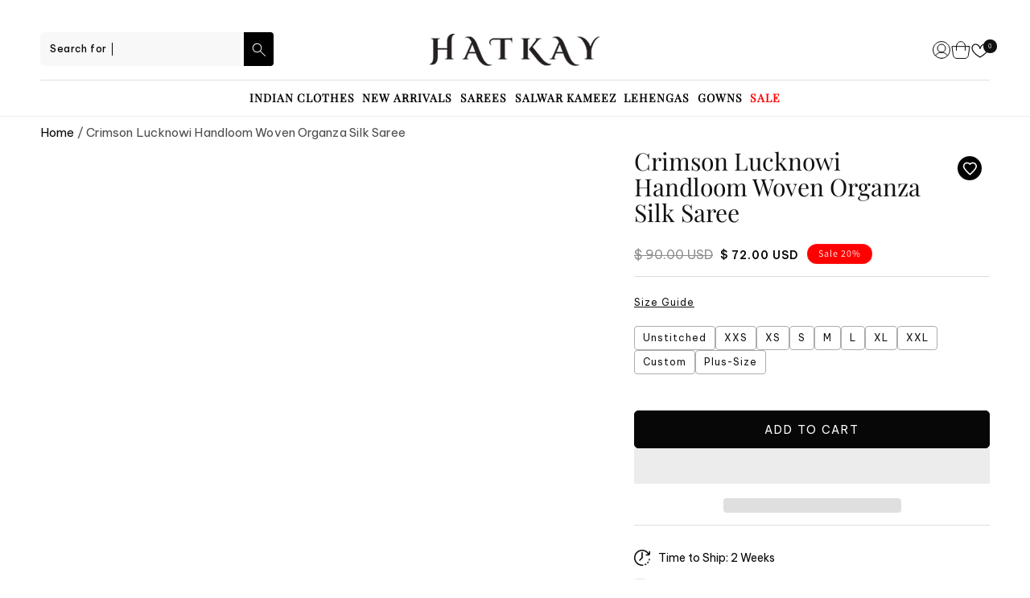

--- FILE ---
content_type: text/html; charset=utf-8
request_url: https://www.hatkay.com/collections/partywear-sarees-in-ireland/products/crimson-lucknowi-handloom-woven-organza-silk-saree
body_size: 92103
content:
<!doctype html>
<html class="js" lang="en">
  <head>
    <meta charset="utf-8">
    <meta http-equiv="X-UA-Compatible" content="IE=edge">
    <meta name="viewport" content="width=device-width, initial-scale=1, maximum-scale=1">
    <meta name="theme-color" content="">
    <link rel="canonical" href="https://www.hatkay.com/products/crimson-lucknowi-handloom-woven-organza-silk-saree"><link rel="icon" type="image/png" href="//www.hatkay.com/cdn/shop/files/favicon.png?crop=center&height=32&v=1613760460&width=32"><link rel="preconnect" href="https://fonts.shopifycdn.com" crossorigin><title>
      Buy Sari - Crimson Lucknowi Handloom Woven Organza Silk Saree At Hatkay In UK
</title>

     
    


  <meta name="description" content="Buy Sari - Crimson Lucknowi Handloom Woven Organza Silk Saree At Hatkay In UK With Free International Shipping Worldwide.">


    

<meta property="og:site_name" content="Hatkay.com">
<meta property="og:url" content="https://www.hatkay.com/products/crimson-lucknowi-handloom-woven-organza-silk-saree">
<meta property="og:title" content="Buy Sari - Crimson Lucknowi Handloom Woven Organza Silk Saree At Hatkay In UK">
<meta property="og:type" content="product">
<meta property="og:description" content="Buy Sari - Crimson Lucknowi Handloom Woven Organza Silk Saree At Hatkay In UK With Free International Shipping Worldwide."><meta property="og:image" content="http://www.hatkay.com/cdn/shop/files/342002.jpg?v=1721742784">
  <meta property="og:image:secure_url" content="https://www.hatkay.com/cdn/shop/files/342002.jpg?v=1721742784">
  <meta property="og:image:width" content="800">
  <meta property="og:image:height" content="1100"><meta property="og:price:amount" content="72.00">
  <meta property="og:price:currency" content="USD">
<meta name="twitter:card" content="summary_large_image">
<meta name="twitter:title" content="Buy Sari - Crimson Lucknowi Handloom Woven Organza Silk Saree At Hatkay In UK">
<meta name="twitter:description" content="Buy Sari - Crimson Lucknowi Handloom Woven Organza Silk Saree At Hatkay In UK With Free International Shipping Worldwide.">
<script src="https://cdn.shopify.com/s/files/1/2406/9403/files/preconnect.js?v=1723287077" type="text/javascript"> </script>
 <script type="text/javascript">
    (function(c,l,a,r,i,t,y){
        c[a]=c[a]||function(){(c[a].q=c[a].q||[]).push(arguments)};
        t=l.createElement(r);t.async=1;t.src="https://www.clarity.ms/tag/"+i;
        y=l.getElementsByTagName(r)[0];y.parentNode.insertBefore(t,y);
    })(window, document, "clarity", "script", "tg8y9t7emy");
</script>

<!-- Google Tag Manager (noscript) -->
<noscript><iframe src="https://www.googletagmanager.com/ns.html?id=GTM-PGNHSQC"
height="0" width="0" style="display:none;visibility:hidden"></iframe></noscript>
<!-- End Google Tag Manager (noscript) -->
    <link rel="preconnect" href="https://fonts.googleapis.com">
    <link rel="preconnect" href="https://fonts.gstatic.com" crossorigin>
     <link href="https://fonts.googleapis.com/css2?family=Be+Vietnam+Pro:ital,wght@0,100;0,200;0,300;0,400;0,500;0,600;0,700;0,800;0,900;1,100;1,200;1,300;1,400;1,500;1,600;1,700;1,800;1,900&family=Hanken+Grotesk:ital,wght@0,100..900;1,100..900&display=swap" rel="stylesheet">

    <!-- Preload CSS files -->
    <link rel="preload" href="//www.hatkay.com/cdn/shop/t/52/assets/base.css?v=134336438474905002071766553462" as="style">
    <link rel="preload" href="//www.hatkay.com/cdn/shop/t/52/assets/style.css?v=102713702147180002871767337236" as="style">
    <link rel="preload" href="//www.hatkay.com/cdn/shop/t/52/assets/custom.css?v=27399391093643627231769072771" as="style">
     <link rel="preload" href="//www.hatkay.com/cdn/shop/t/52/assets/splide.min.css?v=44329677166622589231766553462" as="style">
     <link rel="preload" href="//www.hatkay.com/cdn/shop/t/52/assets/component-cart-drawer.css?v=46626398537936672311766553462" as="style">
     <link rel="preload" href="//www.hatkay.com/cdn/shop/t/52/assets/component-cart.css?v=108562478316572165281766553462" as="style">
     <link rel="preload" href="//www.hatkay.com/cdn/shop/t/52/assets/component-totals.css?v=15906652033866631521766553462" as="style">
     <link rel="preload" href="//www.hatkay.com/cdn/shop/t/52/assets/component-price.css?v=154339174201952862711768626215" as="style">
     <link rel="preload" href="//www.hatkay.com/cdn/shop/t/52/assets/component-discounts.css?v=152760482443307489271766553462" as="style">

     <link rel="preload" href="//www.hatkay.com/cdn/shop/t/52/assets/constants.js?v=132983761750457495441766553462" as="script" />
     <link rel="preload" href="//www.hatkay.com/cdn/shop/t/52/assets/pubsub.js?v=25310214064522200911766553462" as="script" />
     <link rel="preload" href="//www.hatkay.com/cdn/shop/t/52/assets/global.js?v=42089944872986029891769083970" as="script" />
     <link rel="preload" href="//www.hatkay.com/cdn/shop/t/52/assets/details-disclosure.js?v=27234342809521903481766553462" as="script" />
     <link rel="preload" href="//www.hatkay.com/cdn/shop/t/52/assets/details-modal.js?v=25581673532751508451766553462" as="script" />
     <link rel="preload" href="//www.hatkay.com/cdn/shop/t/52/assets/search-form.js?v=133129549252120666541766553462" as="script" />
     <link rel="preload" href="//www.hatkay.com/cdn/shop/t/52/assets/wishlist.js?v=163627250122589864681766553462" as="script" />

    <script src="//www.hatkay.com/cdn/shop/t/52/assets/constants.js?v=132983761750457495441766553462" defer="defer"></script>
    <script src="//www.hatkay.com/cdn/shop/t/52/assets/pubsub.js?v=25310214064522200911766553462" defer="defer"></script>
    <script src="//www.hatkay.com/cdn/shop/t/52/assets/global.js?v=42089944872986029891769083970" defer="defer"></script>
    <script src="//www.hatkay.com/cdn/shop/t/52/assets/details-disclosure.js?v=27234342809521903481766553462" defer="defer"></script>
    <script src="//www.hatkay.com/cdn/shop/t/52/assets/details-modal.js?v=25581673532751508451766553462" defer="defer"></script>
    <script src="//www.hatkay.com/cdn/shop/t/52/assets/search-form.js?v=133129549252120666541766553462" defer="defer"></script>
    <script src="//www.hatkay.com/cdn/shop/t/52/assets/wishlist.js?v=163627250122589864681766553462" defer="defer"></script>

    <link rel="preload" href="https://cdnjs.cloudflare.com/ajax/libs/jquery/3.7.1/jquery.min.js" as="script" />
    <link rel="preload" href="//www.hatkay.com/cdn/shop/t/52/assets/splide.min.js?v=105927669869322298261766553462" as="script" />
     <link rel="preload" href="//www.hatkay.com/cdn/shop/t/52/assets/splide-extension-auto-scroll.min.js?v=157408630528621081061766553462" as="script" />

    <script>window.performance && window.performance.mark && window.performance.mark('shopify.content_for_header.start');</script><meta name="facebook-domain-verification" content="mde3zexrry6pizgg7joeg3khkhkd12">
<meta name="facebook-domain-verification" content="01gmaio4g1unenxnaahrvcjnjfwjwk">
<meta name="google-site-verification" content="FoomaVqj7qKwfYp0jN3SWXjA-Kr2Wl8R-smnRr9k2eA">
<meta id="shopify-digital-wallet" name="shopify-digital-wallet" content="/18214715470/digital_wallets/dialog">
<meta name="shopify-checkout-api-token" content="1b18fecee07d97a82e187fd00fdcbe66">
<meta id="in-context-paypal-metadata" data-shop-id="18214715470" data-venmo-supported="true" data-environment="production" data-locale="en_US" data-paypal-v4="true" data-currency="USD">
<link rel="alternate" type="application/json+oembed" href="https://www.hatkay.com/products/crimson-lucknowi-handloom-woven-organza-silk-saree.oembed">
<script async="async" src="/checkouts/internal/preloads.js?locale=en-US"></script>
<script id="shopify-features" type="application/json">{"accessToken":"1b18fecee07d97a82e187fd00fdcbe66","betas":["rich-media-storefront-analytics"],"domain":"www.hatkay.com","predictiveSearch":true,"shopId":18214715470,"locale":"en"}</script>
<script>var Shopify = Shopify || {};
Shopify.shop = "hatkay.myshopify.com";
Shopify.locale = "en";
Shopify.currency = {"active":"USD","rate":"1.0"};
Shopify.country = "US";
Shopify.theme = {"name":"24\/12\/25 Pk-hatkay","id":180684030267,"schema_name":"Dawn","schema_version":"15.4.0","theme_store_id":887,"role":"main"};
Shopify.theme.handle = "null";
Shopify.theme.style = {"id":null,"handle":null};
Shopify.cdnHost = "www.hatkay.com/cdn";
Shopify.routes = Shopify.routes || {};
Shopify.routes.root = "/";</script>
<script type="module">!function(o){(o.Shopify=o.Shopify||{}).modules=!0}(window);</script>
<script>!function(o){function n(){var o=[];function n(){o.push(Array.prototype.slice.apply(arguments))}return n.q=o,n}var t=o.Shopify=o.Shopify||{};t.loadFeatures=n(),t.autoloadFeatures=n()}(window);</script>
<script id="shop-js-analytics" type="application/json">{"pageType":"product"}</script>
<script defer="defer" async type="module" src="//www.hatkay.com/cdn/shopifycloud/shop-js/modules/v2/client.init-shop-cart-sync_BT-GjEfc.en.esm.js"></script>
<script defer="defer" async type="module" src="//www.hatkay.com/cdn/shopifycloud/shop-js/modules/v2/chunk.common_D58fp_Oc.esm.js"></script>
<script defer="defer" async type="module" src="//www.hatkay.com/cdn/shopifycloud/shop-js/modules/v2/chunk.modal_xMitdFEc.esm.js"></script>
<script type="module">
  await import("//www.hatkay.com/cdn/shopifycloud/shop-js/modules/v2/client.init-shop-cart-sync_BT-GjEfc.en.esm.js");
await import("//www.hatkay.com/cdn/shopifycloud/shop-js/modules/v2/chunk.common_D58fp_Oc.esm.js");
await import("//www.hatkay.com/cdn/shopifycloud/shop-js/modules/v2/chunk.modal_xMitdFEc.esm.js");

  window.Shopify.SignInWithShop?.initShopCartSync?.({"fedCMEnabled":true,"windoidEnabled":true});

</script>
<script>(function() {
  var isLoaded = false;
  function asyncLoad() {
    if (isLoaded) return;
    isLoaded = true;
    var urls = ["https:\/\/d23dclunsivw3h.cloudfront.net\/redirect-app.js?shop=hatkay.myshopify.com","https:\/\/cdn.shopify.com\/s\/files\/1\/0683\/1371\/0892\/files\/splmn-shopify-prod-August-31.min.js?v=1693985059\u0026shop=hatkay.myshopify.com"];
    for (var i = 0; i < urls.length; i++) {
      var s = document.createElement('script');
      s.type = 'text/javascript';
      s.async = true;
      s.src = urls[i];
      var x = document.getElementsByTagName('script')[0];
      x.parentNode.insertBefore(s, x);
    }
  };
  if(window.attachEvent) {
    window.attachEvent('onload', asyncLoad);
  } else {
    window.addEventListener('load', asyncLoad, false);
  }
})();</script>
<script id="__st">var __st={"a":18214715470,"offset":-18000,"reqid":"9256cc14-27dd-494d-b010-9e75cf0d7f48-1769090844","pageurl":"www.hatkay.com\/collections\/partywear-sarees-in-ireland\/products\/crimson-lucknowi-handloom-woven-organza-silk-saree","u":"70ed12560eb4","p":"product","rtyp":"product","rid":9685406646587};</script>
<script>window.ShopifyPaypalV4VisibilityTracking = true;</script>
<script id="captcha-bootstrap">!function(){'use strict';const t='contact',e='account',n='new_comment',o=[[t,t],['blogs',n],['comments',n],[t,'customer']],c=[[e,'customer_login'],[e,'guest_login'],[e,'recover_customer_password'],[e,'create_customer']],r=t=>t.map((([t,e])=>`form[action*='/${t}']:not([data-nocaptcha='true']) input[name='form_type'][value='${e}']`)).join(','),a=t=>()=>t?[...document.querySelectorAll(t)].map((t=>t.form)):[];function s(){const t=[...o],e=r(t);return a(e)}const i='password',u='form_key',d=['recaptcha-v3-token','g-recaptcha-response','h-captcha-response',i],f=()=>{try{return window.sessionStorage}catch{return}},m='__shopify_v',_=t=>t.elements[u];function p(t,e,n=!1){try{const o=window.sessionStorage,c=JSON.parse(o.getItem(e)),{data:r}=function(t){const{data:e,action:n}=t;return t[m]||n?{data:e,action:n}:{data:t,action:n}}(c);for(const[e,n]of Object.entries(r))t.elements[e]&&(t.elements[e].value=n);n&&o.removeItem(e)}catch(o){console.error('form repopulation failed',{error:o})}}const l='form_type',E='cptcha';function T(t){t.dataset[E]=!0}const w=window,h=w.document,L='Shopify',v='ce_forms',y='captcha';let A=!1;((t,e)=>{const n=(g='f06e6c50-85a8-45c8-87d0-21a2b65856fe',I='https://cdn.shopify.com/shopifycloud/storefront-forms-hcaptcha/ce_storefront_forms_captcha_hcaptcha.v1.5.2.iife.js',D={infoText:'Protected by hCaptcha',privacyText:'Privacy',termsText:'Terms'},(t,e,n)=>{const o=w[L][v],c=o.bindForm;if(c)return c(t,g,e,D).then(n);var r;o.q.push([[t,g,e,D],n]),r=I,A||(h.body.append(Object.assign(h.createElement('script'),{id:'captcha-provider',async:!0,src:r})),A=!0)});var g,I,D;w[L]=w[L]||{},w[L][v]=w[L][v]||{},w[L][v].q=[],w[L][y]=w[L][y]||{},w[L][y].protect=function(t,e){n(t,void 0,e),T(t)},Object.freeze(w[L][y]),function(t,e,n,w,h,L){const[v,y,A,g]=function(t,e,n){const i=e?o:[],u=t?c:[],d=[...i,...u],f=r(d),m=r(i),_=r(d.filter((([t,e])=>n.includes(e))));return[a(f),a(m),a(_),s()]}(w,h,L),I=t=>{const e=t.target;return e instanceof HTMLFormElement?e:e&&e.form},D=t=>v().includes(t);t.addEventListener('submit',(t=>{const e=I(t);if(!e)return;const n=D(e)&&!e.dataset.hcaptchaBound&&!e.dataset.recaptchaBound,o=_(e),c=g().includes(e)&&(!o||!o.value);(n||c)&&t.preventDefault(),c&&!n&&(function(t){try{if(!f())return;!function(t){const e=f();if(!e)return;const n=_(t);if(!n)return;const o=n.value;o&&e.removeItem(o)}(t);const e=Array.from(Array(32),(()=>Math.random().toString(36)[2])).join('');!function(t,e){_(t)||t.append(Object.assign(document.createElement('input'),{type:'hidden',name:u})),t.elements[u].value=e}(t,e),function(t,e){const n=f();if(!n)return;const o=[...t.querySelectorAll(`input[type='${i}']`)].map((({name:t})=>t)),c=[...d,...o],r={};for(const[a,s]of new FormData(t).entries())c.includes(a)||(r[a]=s);n.setItem(e,JSON.stringify({[m]:1,action:t.action,data:r}))}(t,e)}catch(e){console.error('failed to persist form',e)}}(e),e.submit())}));const S=(t,e)=>{t&&!t.dataset[E]&&(n(t,e.some((e=>e===t))),T(t))};for(const o of['focusin','change'])t.addEventListener(o,(t=>{const e=I(t);D(e)&&S(e,y())}));const B=e.get('form_key'),M=e.get(l),P=B&&M;t.addEventListener('DOMContentLoaded',(()=>{const t=y();if(P)for(const e of t)e.elements[l].value===M&&p(e,B);[...new Set([...A(),...v().filter((t=>'true'===t.dataset.shopifyCaptcha))])].forEach((e=>S(e,t)))}))}(h,new URLSearchParams(w.location.search),n,t,e,['guest_login'])})(!0,!0)}();</script>
<script integrity="sha256-4kQ18oKyAcykRKYeNunJcIwy7WH5gtpwJnB7kiuLZ1E=" data-source-attribution="shopify.loadfeatures" defer="defer" src="//www.hatkay.com/cdn/shopifycloud/storefront/assets/storefront/load_feature-a0a9edcb.js" crossorigin="anonymous"></script>
<script data-source-attribution="shopify.dynamic_checkout.dynamic.init">var Shopify=Shopify||{};Shopify.PaymentButton=Shopify.PaymentButton||{isStorefrontPortableWallets:!0,init:function(){window.Shopify.PaymentButton.init=function(){};var t=document.createElement("script");t.src="https://www.hatkay.com/cdn/shopifycloud/portable-wallets/latest/portable-wallets.en.js",t.type="module",document.head.appendChild(t)}};
</script>
<script data-source-attribution="shopify.dynamic_checkout.buyer_consent">
  function portableWalletsHideBuyerConsent(e){var t=document.getElementById("shopify-buyer-consent"),n=document.getElementById("shopify-subscription-policy-button");t&&n&&(t.classList.add("hidden"),t.setAttribute("aria-hidden","true"),n.removeEventListener("click",e))}function portableWalletsShowBuyerConsent(e){var t=document.getElementById("shopify-buyer-consent"),n=document.getElementById("shopify-subscription-policy-button");t&&n&&(t.classList.remove("hidden"),t.removeAttribute("aria-hidden"),n.addEventListener("click",e))}window.Shopify?.PaymentButton&&(window.Shopify.PaymentButton.hideBuyerConsent=portableWalletsHideBuyerConsent,window.Shopify.PaymentButton.showBuyerConsent=portableWalletsShowBuyerConsent);
</script>
<script>
  function portableWalletsCleanup(e){e&&e.src&&console.error("Failed to load portable wallets script "+e.src);var t=document.querySelectorAll("shopify-accelerated-checkout .shopify-payment-button__skeleton, shopify-accelerated-checkout-cart .wallet-cart-button__skeleton"),e=document.getElementById("shopify-buyer-consent");for(let e=0;e<t.length;e++)t[e].remove();e&&e.remove()}function portableWalletsNotLoadedAsModule(e){e instanceof ErrorEvent&&"string"==typeof e.message&&e.message.includes("import.meta")&&"string"==typeof e.filename&&e.filename.includes("portable-wallets")&&(window.removeEventListener("error",portableWalletsNotLoadedAsModule),window.Shopify.PaymentButton.failedToLoad=e,"loading"===document.readyState?document.addEventListener("DOMContentLoaded",window.Shopify.PaymentButton.init):window.Shopify.PaymentButton.init())}window.addEventListener("error",portableWalletsNotLoadedAsModule);
</script>

<script type="module" src="https://www.hatkay.com/cdn/shopifycloud/portable-wallets/latest/portable-wallets.en.js" onError="portableWalletsCleanup(this)" crossorigin="anonymous"></script>
<script nomodule>
  document.addEventListener("DOMContentLoaded", portableWalletsCleanup);
</script>

<script id='scb4127' type='text/javascript' async='' src='https://www.hatkay.com/cdn/shopifycloud/privacy-banner/storefront-banner.js'></script><link id="shopify-accelerated-checkout-styles" rel="stylesheet" media="screen" href="https://www.hatkay.com/cdn/shopifycloud/portable-wallets/latest/accelerated-checkout-backwards-compat.css" crossorigin="anonymous">
<style id="shopify-accelerated-checkout-cart">
        #shopify-buyer-consent {
  margin-top: 1em;
  display: inline-block;
  width: 100%;
}

#shopify-buyer-consent.hidden {
  display: none;
}

#shopify-subscription-policy-button {
  background: none;
  border: none;
  padding: 0;
  text-decoration: underline;
  font-size: inherit;
  cursor: pointer;
}

#shopify-subscription-policy-button::before {
  box-shadow: none;
}

      </style>
<link rel="stylesheet" media="screen" href="//www.hatkay.com/cdn/shop/t/52/compiled_assets/styles.css?v=78980">
<script id="sections-script" data-sections="bestseller,header" defer="defer" src="//www.hatkay.com/cdn/shop/t/52/compiled_assets/scripts.js?v=78980"></script>
<script>window.performance && window.performance.mark && window.performance.mark('shopify.content_for_header.end');</script>


    <style data-shopify>
      @font-face {
  font-family: Assistant;
  font-weight: 400;
  font-style: normal;
  font-display: swap;
  src: url("//www.hatkay.com/cdn/fonts/assistant/assistant_n4.9120912a469cad1cc292572851508ca49d12e768.woff2") format("woff2"),
       url("//www.hatkay.com/cdn/fonts/assistant/assistant_n4.6e9875ce64e0fefcd3f4446b7ec9036b3ddd2985.woff") format("woff");
}

      @font-face {
  font-family: Assistant;
  font-weight: 700;
  font-style: normal;
  font-display: swap;
  src: url("//www.hatkay.com/cdn/fonts/assistant/assistant_n7.bf44452348ec8b8efa3aa3068825305886b1c83c.woff2") format("woff2"),
       url("//www.hatkay.com/cdn/fonts/assistant/assistant_n7.0c887fee83f6b3bda822f1150b912c72da0f7b64.woff") format("woff");
}

      
      
      @font-face {
  font-family: "Playfair Display";
  font-weight: 400;
  font-style: normal;
  font-display: swap;
  src: url("//www.hatkay.com/cdn/fonts/playfair_display/playfairdisplay_n4.9980f3e16959dc89137cc1369bfc3ae98af1deb9.woff2") format("woff2"),
       url("//www.hatkay.com/cdn/fonts/playfair_display/playfairdisplay_n4.c562b7c8e5637886a811d2a017f9e023166064ee.woff") format("woff");
}


      
        :root,
        .color-scheme-1 {
          --color-background: 255,255,255;
        
          --gradient-background: #ffffff;
        

        

        --color-foreground: 18,18,18;
        --color-background-contrast: 191,191,191;
        --color-shadow: 18,18,18;
        --color-button: 18,18,18;
        --color-button-text: 255,255,255;
        --color-secondary-button: 255,255,255;
        --color-secondary-button-text: 18,18,18;
        --color-link: 18,18,18;
        --color-badge-foreground: 18,18,18;
        --color-badge-background: 255,255,255;
        --color-badge-border: 18,18,18;
        --payment-terms-background-color: rgb(255 255 255);
      }
      
        
        .color-scheme-2 {
          --color-background: 243,243,243;
        
          --gradient-background: #f3f3f3;
        

        

        --color-foreground: 18,18,18;
        --color-background-contrast: 179,179,179;
        --color-shadow: 18,18,18;
        --color-button: 18,18,18;
        --color-button-text: 243,243,243;
        --color-secondary-button: 243,243,243;
        --color-secondary-button-text: 18,18,18;
        --color-link: 18,18,18;
        --color-badge-foreground: 18,18,18;
        --color-badge-background: 243,243,243;
        --color-badge-border: 18,18,18;
        --payment-terms-background-color: rgb(243 243 243);
      }
      
        
        .color-scheme-3 {
          --color-background: 36,40,51;
        
          --gradient-background: #242833;
        

        

        --color-foreground: 255,255,255;
        --color-background-contrast: 47,52,66;
        --color-shadow: 18,18,18;
        --color-button: 255,255,255;
        --color-button-text: 0,0,0;
        --color-secondary-button: 36,40,51;
        --color-secondary-button-text: 255,255,255;
        --color-link: 255,255,255;
        --color-badge-foreground: 255,255,255;
        --color-badge-background: 36,40,51;
        --color-badge-border: 255,255,255;
        --payment-terms-background-color: rgb(36 40 51);
      }
      
        
        .color-scheme-4 {
          --color-background: 18,18,18;
        
          --gradient-background: #121212;
        

        

        --color-foreground: 255,255,255;
        --color-background-contrast: 146,146,146;
        --color-shadow: 18,18,18;
        --color-button: 255,255,255;
        --color-button-text: 18,18,18;
        --color-secondary-button: 18,18,18;
        --color-secondary-button-text: 255,255,255;
        --color-link: 255,255,255;
        --color-badge-foreground: 255,255,255;
        --color-badge-background: 18,18,18;
        --color-badge-border: 255,255,255;
        --payment-terms-background-color: rgb(18 18 18);
      }
      
        
        .color-scheme-5 {
          --color-background: 51,79,180;
        
          --gradient-background: #334fb4;
        

        

        --color-foreground: 255,255,255;
        --color-background-contrast: 23,35,81;
        --color-shadow: 18,18,18;
        --color-button: 255,255,255;
        --color-button-text: 51,79,180;
        --color-secondary-button: 51,79,180;
        --color-secondary-button-text: 255,255,255;
        --color-link: 255,255,255;
        --color-badge-foreground: 255,255,255;
        --color-badge-background: 51,79,180;
        --color-badge-border: 255,255,255;
        --payment-terms-background-color: rgb(51 79 180);
      }
      
        
        .color-scheme-89935fcf-80d8-41ab-bc3e-e397525811da {
          --color-background: 255,0,0;
        
          --gradient-background: #ff0000;
        

        

        --color-foreground: 255,255,255;
        --color-background-contrast: 128,0,0;
        --color-shadow: 18,18,18;
        --color-button: 18,18,18;
        --color-button-text: 255,255,255;
        --color-secondary-button: 255,0,0;
        --color-secondary-button-text: 18,18,18;
        --color-link: 18,18,18;
        --color-badge-foreground: 255,255,255;
        --color-badge-background: 255,0,0;
        --color-badge-border: 255,255,255;
        --payment-terms-background-color: rgb(255 0 0);
      }
      
        
        .color-scheme-d75d0e36-db0d-44ee-942a-c6735d1f3378 {
          --color-background: 7,7,7;
        
          --gradient-background: #070707;
        

        

        --color-foreground: 255,255,255;
        --color-background-contrast: 135,135,135;
        --color-shadow: 7,7,7;
        --color-button: 7,7,7;
        --color-button-text: 255,255,255;
        --color-secondary-button: 7,7,7;
        --color-secondary-button-text: 7,7,7;
        --color-link: 7,7,7;
        --color-badge-foreground: 255,255,255;
        --color-badge-background: 7,7,7;
        --color-badge-border: 255,255,255;
        --payment-terms-background-color: rgb(7 7 7);
      }
      

      body, .color-scheme-1, .color-scheme-2, .color-scheme-3, .color-scheme-4, .color-scheme-5, .color-scheme-89935fcf-80d8-41ab-bc3e-e397525811da, .color-scheme-d75d0e36-db0d-44ee-942a-c6735d1f3378 {
        color: rgba(var(--color-foreground), 0.75);
        background-color: rgb(var(--color-background));
      }

      :root {
        --font-body-family: Assistant, sans-serif;
        --font-body-style: normal;
        --font-body-weight: 400;
        --font-body-weight-bold: 700;

        --font-heading-family: "Playfair Display", serif;
        --font-heading-style: normal;
        --font-heading-weight: 400;

        --font-body-scale: 1.0;
        --font-heading-scale: 1.0;

        --media-padding: px;
        --media-border-opacity: 0.05;
        --media-border-width: 1px;
        --media-radius: 0px;
        --media-shadow-opacity: 0.0;
        --media-shadow-horizontal-offset: 0px;
        --media-shadow-vertical-offset: 4px;
        --media-shadow-blur-radius: 5px;
        --media-shadow-visible: 0;

        --page-width: 160rem;
        --page-width-margin: 0rem;

        --product-card-image-padding: 0.0rem;
        --product-card-corner-radius: 0.0rem;
        --product-card-text-alignment: left;
        --product-card-border-width: 0.0rem;
        --product-card-border-opacity: 0.1;
        --product-card-shadow-opacity: 0.0;
        --product-card-shadow-visible: 0;
        --product-card-shadow-horizontal-offset: 0.0rem;
        --product-card-shadow-vertical-offset: 0.4rem;
        --product-card-shadow-blur-radius: 0.5rem;

        --collection-card-image-padding: 0.0rem;
        --collection-card-corner-radius: 0.0rem;
        --collection-card-text-alignment: left;
        --collection-card-border-width: 0.0rem;
        --collection-card-border-opacity: 0.1;
        --collection-card-shadow-opacity: 0.0;
        --collection-card-shadow-visible: 0;
        --collection-card-shadow-horizontal-offset: 0.0rem;
        --collection-card-shadow-vertical-offset: 0.4rem;
        --collection-card-shadow-blur-radius: 0.5rem;

        --blog-card-image-padding: 0.0rem;
        --blog-card-corner-radius: 0.0rem;
        --blog-card-text-alignment: left;
        --blog-card-border-width: 0.0rem;
        --blog-card-border-opacity: 0.1;
        --blog-card-shadow-opacity: 0.0;
        --blog-card-shadow-visible: 0;
        --blog-card-shadow-horizontal-offset: 0.0rem;
        --blog-card-shadow-vertical-offset: 0.4rem;
        --blog-card-shadow-blur-radius: 0.5rem;

        --badge-corner-radius: 4.0rem;

        --popup-border-width: 1px;
        --popup-border-opacity: 0.1;
        --popup-corner-radius: 0px;
        --popup-shadow-opacity: 0.05;
        --popup-shadow-horizontal-offset: 0px;
        --popup-shadow-vertical-offset: 4px;
        --popup-shadow-blur-radius: 5px;

        --drawer-border-width: 1px;
        --drawer-border-opacity: 0.1;
        --drawer-shadow-opacity: 0.0;
        --drawer-shadow-horizontal-offset: 0px;
        --drawer-shadow-vertical-offset: 4px;
        --drawer-shadow-blur-radius: 5px;

        --spacing-sections-desktop: 0px;
        --spacing-sections-mobile: 0px;

        --grid-desktop-vertical-spacing: 8px;
        --grid-desktop-horizontal-spacing: 8px;
        --grid-mobile-vertical-spacing: 4px;
        --grid-mobile-horizontal-spacing: 4px;

        --text-boxes-border-opacity: 0.1;
        --text-boxes-border-width: 0px;
        --text-boxes-radius: 0px;
        --text-boxes-shadow-opacity: 0.0;
        --text-boxes-shadow-visible: 0;
        --text-boxes-shadow-horizontal-offset: 0px;
        --text-boxes-shadow-vertical-offset: 4px;
        --text-boxes-shadow-blur-radius: 5px;

        --buttons-radius: 0px;
        --buttons-radius-outset: 0px;
        --buttons-border-width: 1px;
        --buttons-border-opacity: 1.0;
        --buttons-shadow-opacity: 0.0;
        --buttons-shadow-visible: 0;
        --buttons-shadow-horizontal-offset: 0px;
        --buttons-shadow-vertical-offset: 4px;
        --buttons-shadow-blur-radius: 5px;
        --buttons-border-offset: 0px;

        --inputs-radius: 0px;
        --inputs-border-width: 1px;
        --inputs-border-opacity: 0.55;
        --inputs-shadow-opacity: 0.0;
        --inputs-shadow-horizontal-offset: 0px;
        --inputs-margin-offset: 0px;
        --inputs-shadow-vertical-offset: 4px;
        --inputs-shadow-blur-radius: 5px;
        --inputs-radius-outset: 0px;

        --variant-pills-radius: 40px;
        --variant-pills-border-width: 1px;
        --variant-pills-border-opacity: 0.55;
        --variant-pills-shadow-opacity: 0.0;
        --variant-pills-shadow-horizontal-offset: 0px;
        --variant-pills-shadow-vertical-offset: 4px;
        --variant-pills-shadow-blur-radius: 5px;
      }

      *,
      *::before,
      *::after {
        box-sizing: inherit;
      }

      html {
        box-sizing: border-box;
        font-size: calc(var(--font-body-scale) * 62.5%);
        height: 100%;
      }

      body {
        display: grid;
        grid-template-rows: auto auto 1fr auto;
        grid-template-columns: 100%;
        min-height: 100%;
        margin: 0;
        font-size: 1.5rem;
        letter-spacing: 0.06rem;
        line-height: calc(1 + 0.8 / var(--font-body-scale));
        font-family: var(--font-body-family);
        font-style: var(--font-body-style);
        font-weight: var(--font-body-weight);
      }
      /* Wishlist page Product Card Bange */
      .swym-storefront-layout-grid-item a.swym-storefront-layout-grid-item-image-container:after{
        content: "";
        text-align: center;
        width: 100%;
        position: absolute;
        text-transform: uppercase;
        background: var(--color-070707);
        color: #fcf7f0;
        letter-spacing: 1px;
        bottom: -18px;
        font-size: 14px;
      }

      @media screen and (min-width: 750px) {
        body {
          font-size: 1.6rem;
        }
      }
    </style>

    <link href="//www.hatkay.com/cdn/shop/t/52/assets/base.css?v=134336438474905002071766553462" rel="stylesheet" type="text/css" media="all" />
    <link href="//www.hatkay.com/cdn/shop/t/52/assets/style.css?v=102713702147180002871767337236" rel="stylesheet" type="text/css" media="all" />
    <link href="//www.hatkay.com/cdn/shop/t/52/assets/custom.css?v=27399391093643627231769072771" rel="stylesheet" type="text/css" media="all" />
    <link href="//www.hatkay.com/cdn/shop/t/52/assets/splide.min.css?v=44329677166622589231766553462" rel="stylesheet" type="text/css" media="all" />

    <link rel="stylesheet" href="//www.hatkay.com/cdn/shop/t/52/assets/component-cart-items.css?v=156610612335143496551766553462" media="print" onload="this.media='all'"><link href="//www.hatkay.com/cdn/shop/t/52/assets/component-cart-drawer.css?v=46626398537936672311766553462" rel="stylesheet" type="text/css" media="all" />
      <link href="//www.hatkay.com/cdn/shop/t/52/assets/component-cart.css?v=108562478316572165281766553462" rel="stylesheet" type="text/css" media="all" />
      <link href="//www.hatkay.com/cdn/shop/t/52/assets/component-totals.css?v=15906652033866631521766553462" rel="stylesheet" type="text/css" media="all" />
      <link href="//www.hatkay.com/cdn/shop/t/52/assets/component-price.css?v=154339174201952862711768626215" rel="stylesheet" type="text/css" media="all" />
      <link href="//www.hatkay.com/cdn/shop/t/52/assets/component-discounts.css?v=152760482443307489271766553462" rel="stylesheet" type="text/css" media="all" />

      <link rel="preload" as="font" href="//www.hatkay.com/cdn/fonts/assistant/assistant_n4.9120912a469cad1cc292572851508ca49d12e768.woff2" type="font/woff2" crossorigin>
      

      <link rel="preload" as="font" href="//www.hatkay.com/cdn/fonts/playfair_display/playfairdisplay_n4.9980f3e16959dc89137cc1369bfc3ae98af1deb9.woff2" type="font/woff2" crossorigin>
      
<link href="//www.hatkay.com/cdn/shop/t/52/assets/component-localization-form.css?v=170315343355214948141766553462" rel="stylesheet" type="text/css" media="all" />
      <script src="//www.hatkay.com/cdn/shop/t/52/assets/localization-form.js?v=144176611646395275351766553462" defer="defer"></script><link
        rel="stylesheet"
        href="//www.hatkay.com/cdn/shop/t/52/assets/component-predictive-search.css?v=127164672954248405021766553462"
        media="print"
        onload="this.media='all'"
      ><script>
      if (Shopify.designMode) {
        document.documentElement.classList.add('shopify-design-mode');
      }
    </script>

<!--End of Tawk.to Script-->

  
  <script>
    window.location.replace("https://www.hatkay.com/products/crimson-lucknowi-handloom-woven-organza-silk-saree");
  </script>
  

    <script>
      window.freeShippingSettings = {
        threshold: 250,
        currency: "USD",
        symbols: {
          "USD": "$",
          "EUR": "€",
          "GBP": "£",
          "INR": "₹"
        }
      };
    </script>

      <script src="https://cdnjs.cloudflare.com/ajax/libs/jquery/3.7.1/jquery.min.js" ></script>

      <script src="//www.hatkay.com/cdn/shop/t/52/assets/splide.min.js?v=105927669869322298261766553462" defer="defer"></script>
      <script src="//www.hatkay.com/cdn/shop/t/52/assets/splide-extension-auto-scroll.min.js?v=157408630528621081061766553462" defer="defer"></script>

      <script src="//www.hatkay.com/cdn/shop/t/52/assets/custom.js?v=63362024519573062661769063448" defer="defer"></script><!-- BEGIN app block: shopify://apps/bucks/blocks/app-embed/4f0a9b06-9da4-4a49-b378-2de9d23a3af3 -->
<script>
  window.bucksCC = window.bucksCC || {};
  window.bucksCC.metaConfig = {};
  window.bucksCC.reConvert = function() {};
  "function" != typeof Object.assign && (Object.assign = function(n) {
    if (null == n) 
      throw new TypeError("Cannot convert undefined or null to object");
    



    for (var r = Object(n), t = 1; t < arguments.length; t++) {
      var e = arguments[t];
      if (null != e) 
        for (var o in e) 
          e.hasOwnProperty(o) && (r[o] = e[o])
    }
    return r
  });

const bucks_validateJson = json => {
    let checkedJson;
    try {
        checkedJson = JSON.parse(json);
    } catch (error) { }
    return checkedJson;
};

  const bucks_encodedData = "[base64]";

  const bucks_myshopifyDomain = "www.hatkay.com";

  const decodedURI = atob(bucks_encodedData);
  const bucks_decodedString = decodeURIComponent(decodedURI);


  const bucks_parsedData = bucks_validateJson(bucks_decodedString) || {};
  Object.assign(window.bucksCC.metaConfig, {

    ... bucks_parsedData,
    money_format: "\u003cspan class=money\u003e$ {{amount}} USD\u003c\/span\u003e",
    money_with_currency_format: "\u003cspan class=money\u003e$ {{amount}} USD\u003c\/span\u003e",
    userCurrency: "USD"

  });
  window.bucksCC.reConvert = function() {};
  window.bucksCC.themeAppExtension = true;
  window.bucksCC.metaConfig.multiCurrencies = [];
  window.bucksCC.localization = {};
  
  

  window.bucksCC.localization.availableCountries = ["AF","AX","AL","DZ","AD","AO","AI","AG","AR","AM","AW","AC","AU","AT","AZ","BS","BH","BD","BB","BY","BE","BZ","BJ","BM","BT","BO","BA","BW","BR","IO","VG","BN","BG","BF","BI","KH","CM","CA","CV","BQ","KY","CF","TD","CL","CN","CX","CC","CO","KM","CG","CD","CK","CR","CI","HR","CW","CY","CZ","DK","DJ","DM","DO","EC","EG","SV","GQ","ER","EE","SZ","ET","FK","FO","FJ","FI","FR","GF","PF","TF","GA","GM","GE","DE","GH","GI","GR","GL","GD","GP","GT","GG","GN","GW","GY","HT","HN","HK","HU","IS","IN","ID","IQ","IE","IM","IL","IT","JM","JP","JE","JO","KZ","KE","KI","XK","KW","KG","LA","LV","LB","LS","LR","LY","LI","LT","LU","MO","MG","MW","MY","MV","ML","MT","MQ","MR","MU","YT","MX","MD","MC","MN","ME","MS","MA","MZ","MM","NA","NR","NP","NL","NC","NZ","NI","NE","NG","NU","NF","MK","NO","OM","PK","PS","PA","PG","PY","PE","PH","PN","PL","PT","QA","RE","RO","RU","RW","WS","SM","ST","SA","SN","RS","SC","SL","SG","SX","SK","SI","SB","SO","ZA","GS","KR","SS","ES","LK","BL","SH","KN","LC","MF","PM","VC","SD","SR","SJ","SE","CH","TW","TJ","TZ","TH","TL","TG","TK","TO","TT","TA","TN","TR","TM","TC","TV","UM","UG","UA","AE","GB","US","UY","UZ","VU","VA","VE","VN","WF","EH","YE","ZM","ZW"];
  window.bucksCC.localization.availableLanguages = ["en"];

  
  window.bucksCC.metaConfig.multiCurrencies = "USD".split(',') || '';
  window.bucksCC.metaConfig.cartCurrency = "USD" || '';

  if ((((window || {}).bucksCC || {}).metaConfig || {}).instantLoader) {
    self.fetch || (self.fetch = function(e, n) {
      return n = n || {},
      new Promise(function(t, s) {
        var r = new XMLHttpRequest,
          o = [],
          u = [],
          i = {},
          a = function() {
            return {
              ok: 2 == (r.status / 100 | 0),
              statusText: r.statusText,
              status: r.status,
              url: r.responseURL,
              text: function() {
                return Promise.resolve(r.responseText)
              },
              json: function() {
                return Promise.resolve(JSON.parse(r.responseText))
              },
              blob: function() {
                return Promise.resolve(new Blob([r.response]))
              },
              clone: a,
              headers: {
                keys: function() {
                  return o
                },
                entries: function() {
                  return u
                },
                get: function(e) {
                  return i[e.toLowerCase()]
                },
                has: function(e) {
                  return e.toLowerCase() in i
                }
              }
            }
          };
        for (var c in r.open(n.method || "get", e, !0), r.onload = function() {
          r.getAllResponseHeaders().replace(/^(.*?):[^S\n]*([sS]*?)$/gm, function(e, n, t) {
            o.push(n = n.toLowerCase()),
            u.push([n, t]),
            i[n] = i[n]
              ? i[n] + "," + t
              : t
          }),
          t(a())
        },
        r.onerror = s,
        r.withCredentials = "include" == n.credentials,
        n.headers) 
          r.setRequestHeader(c, n.headers[c]);
        r.send(n.body || null)
      })
    });
    !function() {
      function t(t) {
        const e = document.createElement("style");
        e.innerText = t,
        document.head.appendChild(e)
      }
      function e(t) {
        const e = document.createElement("script");
        e.type = "text/javascript",
        e.text = t,
        document.head.appendChild(e),
        console.log("%cBUCKSCC: Instant Loader Activated ⚡️", "background: #1c64f6; color: #fff; font-size: 12px; font-weight:bold; padding: 5px 10px; border-radius: 3px")
      }
      let n = sessionStorage.getItem("bucksccHash");
      (
        n = n
          ? JSON.parse(n)
          : null
      )
        ? e(n)
        : fetch(`https://${bucks_myshopifyDomain}/apps/buckscc/sdk.min.js`, {mode: "no-cors"}).then(function(t) {
          return t.text()
        }).then(function(t) {
          if ((t || "").length > 100) {
            const o = JSON.stringify(t);
            sessionStorage.setItem("bucksccHash", o),
            n = t,
            e(t)
          }
        })
    }();
  }

  const themeAppExLoadEvent = new Event("BUCKSCC_THEME-APP-EXTENSION_LOADED", { bubbles: true, cancelable: false });

  // Dispatch the custom event on the window
  window.dispatchEvent(themeAppExLoadEvent);

</script><!-- END app block --><!-- BEGIN app block: shopify://apps/microsoft-clarity/blocks/clarity_js/31c3d126-8116-4b4a-8ba1-baeda7c4aeea -->
<script type="text/javascript">
  (function (c, l, a, r, i, t, y) {
    c[a] = c[a] || function () { (c[a].q = c[a].q || []).push(arguments); };
    t = l.createElement(r); t.async = 1; t.src = "https://www.clarity.ms/tag/" + i + "?ref=shopify";
    y = l.getElementsByTagName(r)[0]; y.parentNode.insertBefore(t, y);

    c.Shopify.loadFeatures([{ name: "consent-tracking-api", version: "0.1" }], error => {
      if (error) {
        console.error("Error loading Shopify features:", error);
        return;
      }

      c[a]('consentv2', {
        ad_Storage: c.Shopify.customerPrivacy.marketingAllowed() ? "granted" : "denied",
        analytics_Storage: c.Shopify.customerPrivacy.analyticsProcessingAllowed() ? "granted" : "denied",
      });
    });

    l.addEventListener("visitorConsentCollected", function (e) {
      c[a]('consentv2', {
        ad_Storage: e.detail.marketingAllowed ? "granted" : "denied",
        analytics_Storage: e.detail.analyticsAllowed ? "granted" : "denied",
      });
    });
  })(window, document, "clarity", "script", "tg8xnhp905");
</script>



<!-- END app block --><!-- BEGIN app block: shopify://apps/sc-easy-redirects/blocks/app/be3f8dbd-5d43-46b4-ba43-2d65046054c2 -->
    <!-- common for all pages -->
    
    
        <script src="https://cdn.shopify.com/extensions/264f3360-3201-4ab7-9087-2c63466c86a3/sc-easy-redirects-5/assets/esc-redirect-app-live-feature.js" async></script>
    




<!-- END app block --><!-- BEGIN app block: shopify://apps/judge-me-reviews/blocks/judgeme_core/61ccd3b1-a9f2-4160-9fe9-4fec8413e5d8 --><!-- Start of Judge.me Core -->






<link rel="dns-prefetch" href="https://cdnwidget.judge.me">
<link rel="dns-prefetch" href="https://cdn.judge.me">
<link rel="dns-prefetch" href="https://cdn1.judge.me">
<link rel="dns-prefetch" href="https://api.judge.me">

<script data-cfasync='false' class='jdgm-settings-script'>window.jdgmSettings={"pagination":5,"disable_web_reviews":false,"badge_no_review_text":"No reviews","badge_n_reviews_text":"{{ n }} review/reviews","badge_star_color":"#FBBA14","hide_badge_preview_if_no_reviews":true,"badge_hide_text":false,"enforce_center_preview_badge":false,"widget_title":"Customer Reviews","widget_open_form_text":"Write a review","widget_close_form_text":"Cancel review","widget_refresh_page_text":"Refresh page","widget_summary_text":"Based on {{ number_of_reviews }} review/reviews","widget_no_review_text":"Be the first to write a review","widget_name_field_text":"Display name","widget_verified_name_field_text":"Verified Name (public)","widget_name_placeholder_text":"Display name","widget_required_field_error_text":"This field is required.","widget_email_field_text":"Email address","widget_verified_email_field_text":"Verified Email (private, can not be edited)","widget_email_placeholder_text":"Your email address","widget_email_field_error_text":"Please enter a valid email address.","widget_rating_field_text":"Rating","widget_review_title_field_text":"Review Title","widget_review_title_placeholder_text":"Give your review a title","widget_review_body_field_text":"Review content","widget_review_body_placeholder_text":"Start writing here...","widget_pictures_field_text":"Picture/Video (optional)","widget_submit_review_text":"Submit Review","widget_submit_verified_review_text":"Submit Verified Review","widget_submit_success_msg_with_auto_publish":"Thank you! Please refresh the page in a few moments to see your review. You can remove or edit your review by logging into \u003ca href='https://judge.me/login' target='_blank' rel='nofollow noopener'\u003eJudge.me\u003c/a\u003e","widget_submit_success_msg_no_auto_publish":"Thank you! Your review will be published as soon as it is approved by the shop admin. You can remove or edit your review by logging into \u003ca href='https://judge.me/login' target='_blank' rel='nofollow noopener'\u003eJudge.me\u003c/a\u003e","widget_show_default_reviews_out_of_total_text":"Showing {{ n_reviews_shown }} out of {{ n_reviews }} reviews.","widget_show_all_link_text":"Show all","widget_show_less_link_text":"Show less","widget_author_said_text":"{{ reviewer_name }} said:","widget_days_text":"{{ n }} days ago","widget_weeks_text":"{{ n }} week/weeks ago","widget_months_text":"{{ n }} month/months ago","widget_years_text":"{{ n }} year/years ago","widget_yesterday_text":"Yesterday","widget_today_text":"Today","widget_replied_text":"\u003e\u003e {{ shop_name }} replied:","widget_read_more_text":"Read more","widget_reviewer_name_as_initial":"","widget_rating_filter_color":"#fbcd0a","widget_rating_filter_see_all_text":"See all reviews","widget_sorting_most_recent_text":"Most Recent","widget_sorting_highest_rating_text":"Highest Rating","widget_sorting_lowest_rating_text":"Lowest Rating","widget_sorting_with_pictures_text":"Only Pictures","widget_sorting_most_helpful_text":"Most Helpful","widget_open_question_form_text":"Ask a question","widget_reviews_subtab_text":"Reviews","widget_questions_subtab_text":"Questions","widget_question_label_text":"Question","widget_answer_label_text":"Answer","widget_question_placeholder_text":"Write your question here","widget_submit_question_text":"Submit Question","widget_question_submit_success_text":"Thank you for your question! We will notify you once it gets answered.","widget_star_color":"#ebb573","verified_badge_text":"Verified","verified_badge_bg_color":"","verified_badge_text_color":"","verified_badge_placement":"left-of-reviewer-name","widget_review_max_height":"","widget_hide_border":false,"widget_social_share":false,"widget_thumb":false,"widget_review_location_show":false,"widget_location_format":"","all_reviews_include_out_of_store_products":true,"all_reviews_out_of_store_text":"(out of store)","all_reviews_pagination":100,"all_reviews_product_name_prefix_text":"about","enable_review_pictures":true,"enable_question_anwser":false,"widget_theme":"default","review_date_format":"mm/dd/yyyy","default_sort_method":"most-recent","widget_product_reviews_subtab_text":"Product Reviews","widget_shop_reviews_subtab_text":"Shop Reviews","widget_other_products_reviews_text":"Reviews for other products","widget_store_reviews_subtab_text":"Store reviews","widget_no_store_reviews_text":"This store hasn't received any reviews yet","widget_web_restriction_product_reviews_text":"This product hasn't received any reviews yet","widget_no_items_text":"No items found","widget_show_more_text":"Show more","widget_write_a_store_review_text":"Write a Store Review","widget_other_languages_heading":"Reviews in Other Languages","widget_translate_review_text":"Translate review to {{ language }}","widget_translating_review_text":"Translating...","widget_show_original_translation_text":"Show original ({{ language }})","widget_translate_review_failed_text":"Review couldn't be translated.","widget_translate_review_retry_text":"Retry","widget_translate_review_try_again_later_text":"Try again later","show_product_url_for_grouped_product":false,"widget_sorting_pictures_first_text":"Pictures First","show_pictures_on_all_rev_page_mobile":false,"show_pictures_on_all_rev_page_desktop":false,"floating_tab_hide_mobile_install_preference":false,"floating_tab_button_name":"★ Reviews","floating_tab_title":"Let customers speak for us","floating_tab_button_color":"","floating_tab_button_background_color":"","floating_tab_url":"","floating_tab_url_enabled":false,"floating_tab_tab_style":"text","all_reviews_text_badge_text":"Customers rate us {{ shop.metafields.judgeme.all_reviews_rating | round: 1 }}/5 based on {{ shop.metafields.judgeme.all_reviews_count }} reviews.","all_reviews_text_badge_text_branded_style":"{{ shop.metafields.judgeme.all_reviews_rating | round: 1 }} out of 5 stars based on {{ shop.metafields.judgeme.all_reviews_count }} reviews","is_all_reviews_text_badge_a_link":false,"show_stars_for_all_reviews_text_badge":false,"all_reviews_text_badge_url":"","all_reviews_text_style":"text","all_reviews_text_color_style":"judgeme_brand_color","all_reviews_text_color":"#108474","all_reviews_text_show_jm_brand":true,"featured_carousel_show_header":false,"featured_carousel_title":"Let customers speak for us","testimonials_carousel_title":"Customers are saying","videos_carousel_title":"Real customer stories","cards_carousel_title":"Customers are saying","featured_carousel_count_text":"from {{ n }} reviews","featured_carousel_add_link_to_all_reviews_page":false,"featured_carousel_url":"","featured_carousel_show_images":true,"featured_carousel_autoslide_interval":5,"featured_carousel_arrows_on_the_sides":true,"featured_carousel_height":250,"featured_carousel_width":100,"featured_carousel_image_size":1000,"featured_carousel_image_height":250,"featured_carousel_arrow_color":"#eeeeee","verified_count_badge_style":"vintage","verified_count_badge_orientation":"horizontal","verified_count_badge_color_style":"judgeme_brand_color","verified_count_badge_color":"#108474","is_verified_count_badge_a_link":false,"verified_count_badge_url":"","verified_count_badge_show_jm_brand":true,"widget_rating_preset_default":5,"widget_first_sub_tab":"product-reviews","widget_show_histogram":true,"widget_histogram_use_custom_color":false,"widget_pagination_use_custom_color":false,"widget_star_use_custom_color":true,"widget_verified_badge_use_custom_color":false,"widget_write_review_use_custom_color":false,"picture_reminder_submit_button":"Upload Pictures","enable_review_videos":true,"mute_video_by_default":false,"widget_sorting_videos_first_text":"Videos First","widget_review_pending_text":"Pending","featured_carousel_items_for_large_screen":5,"social_share_options_order":"Facebook,Twitter","remove_microdata_snippet":false,"disable_json_ld":false,"enable_json_ld_products":false,"preview_badge_show_question_text":false,"preview_badge_no_question_text":"No questions","preview_badge_n_question_text":"{{ number_of_questions }} question/questions","qa_badge_show_icon":false,"qa_badge_position":"same-row","remove_judgeme_branding":false,"widget_add_search_bar":false,"widget_search_bar_placeholder":"Search","widget_sorting_verified_only_text":"Verified only","featured_carousel_theme":"default","featured_carousel_show_rating":true,"featured_carousel_show_title":true,"featured_carousel_show_body":true,"featured_carousel_show_date":true,"featured_carousel_show_reviewer":true,"featured_carousel_show_product":false,"featured_carousel_header_background_color":"#108474","featured_carousel_header_text_color":"#ffffff","featured_carousel_name_product_separator":"reviewed","featured_carousel_full_star_background":"#108474","featured_carousel_empty_star_background":"#dadada","featured_carousel_vertical_theme_background":"#f9fafb","featured_carousel_verified_badge_enable":false,"featured_carousel_verified_badge_color":"#108474","featured_carousel_border_style":"round","featured_carousel_review_line_length_limit":3,"featured_carousel_more_reviews_button_text":"Read more reviews","featured_carousel_view_product_button_text":"View product","all_reviews_page_load_reviews_on":"scroll","all_reviews_page_load_more_text":"Load More Reviews","disable_fb_tab_reviews":false,"enable_ajax_cdn_cache":false,"widget_public_name_text":"displayed publicly like","default_reviewer_name":"John Smith","default_reviewer_name_has_non_latin":true,"widget_reviewer_anonymous":"Anonymous","medals_widget_title":"Judge.me Review Medals","medals_widget_background_color":"#f9fafb","medals_widget_position":"footer_all_pages","medals_widget_border_color":"#f9fafb","medals_widget_verified_text_position":"left","medals_widget_use_monochromatic_version":false,"medals_widget_elements_color":"#108474","show_reviewer_avatar":true,"widget_invalid_yt_video_url_error_text":"Not a YouTube video URL","widget_max_length_field_error_text":"Please enter no more than {0} characters.","widget_show_country_flag":false,"widget_show_collected_via_shop_app":true,"widget_verified_by_shop_badge_style":"light","widget_verified_by_shop_text":"Verified by Shop","widget_show_photo_gallery":false,"widget_load_with_code_splitting":true,"widget_ugc_install_preference":false,"widget_ugc_title":"Made by us, Shared by you","widget_ugc_subtitle":"Tag us to see your picture featured in our page","widget_ugc_arrows_color":"#ffffff","widget_ugc_primary_button_text":"Buy Now","widget_ugc_primary_button_background_color":"#108474","widget_ugc_primary_button_text_color":"#ffffff","widget_ugc_primary_button_border_width":"0","widget_ugc_primary_button_border_style":"none","widget_ugc_primary_button_border_color":"#108474","widget_ugc_primary_button_border_radius":"25","widget_ugc_secondary_button_text":"Load More","widget_ugc_secondary_button_background_color":"#ffffff","widget_ugc_secondary_button_text_color":"#108474","widget_ugc_secondary_button_border_width":"2","widget_ugc_secondary_button_border_style":"solid","widget_ugc_secondary_button_border_color":"#108474","widget_ugc_secondary_button_border_radius":"25","widget_ugc_reviews_button_text":"View Reviews","widget_ugc_reviews_button_background_color":"#ffffff","widget_ugc_reviews_button_text_color":"#108474","widget_ugc_reviews_button_border_width":"2","widget_ugc_reviews_button_border_style":"solid","widget_ugc_reviews_button_border_color":"#108474","widget_ugc_reviews_button_border_radius":"25","widget_ugc_reviews_button_link_to":"judgeme-reviews-page","widget_ugc_show_post_date":true,"widget_ugc_max_width":"800","widget_rating_metafield_value_type":true,"widget_primary_color":"#108474","widget_enable_secondary_color":false,"widget_secondary_color":"#edf5f5","widget_summary_average_rating_text":"{{ average_rating }} out of 5","widget_media_grid_title":"Customer photos \u0026 videos","widget_media_grid_see_more_text":"See more","widget_round_style":false,"widget_show_product_medals":true,"widget_verified_by_judgeme_text":"Verified by Judge.me","widget_show_store_medals":true,"widget_verified_by_judgeme_text_in_store_medals":"Verified by Judge.me","widget_media_field_exceed_quantity_message":"Sorry, we can only accept {{ max_media }} for one review.","widget_media_field_exceed_limit_message":"{{ file_name }} is too large, please select a {{ media_type }} less than {{ size_limit }}MB.","widget_review_submitted_text":"Review Submitted!","widget_question_submitted_text":"Question Submitted!","widget_close_form_text_question":"Cancel","widget_write_your_answer_here_text":"Write your answer here","widget_enabled_branded_link":true,"widget_show_collected_by_judgeme":false,"widget_reviewer_name_color":"","widget_write_review_text_color":"","widget_write_review_bg_color":"","widget_collected_by_judgeme_text":"collected by Judge.me","widget_pagination_type":"standard","widget_load_more_text":"Load More","widget_load_more_color":"#108474","widget_full_review_text":"Full Review","widget_read_more_reviews_text":"Read More Reviews","widget_read_questions_text":"Read Questions","widget_questions_and_answers_text":"Questions \u0026 Answers","widget_verified_by_text":"Verified by","widget_verified_text":"Verified","widget_number_of_reviews_text":"{{ number_of_reviews }} reviews","widget_back_button_text":"Back","widget_next_button_text":"Next","widget_custom_forms_filter_button":"Filters","custom_forms_style":"vertical","widget_show_review_information":false,"how_reviews_are_collected":"How reviews are collected?","widget_show_review_keywords":false,"widget_gdpr_statement":"How we use your data: We'll only contact you about the review you left, and only if necessary. By submitting your review, you agree to Judge.me's \u003ca href='https://judge.me/terms' target='_blank' rel='nofollow noopener'\u003eterms\u003c/a\u003e, \u003ca href='https://judge.me/privacy' target='_blank' rel='nofollow noopener'\u003eprivacy\u003c/a\u003e and \u003ca href='https://judge.me/content-policy' target='_blank' rel='nofollow noopener'\u003econtent\u003c/a\u003e policies.","widget_multilingual_sorting_enabled":false,"widget_translate_review_content_enabled":false,"widget_translate_review_content_method":"manual","popup_widget_review_selection":"automatically_with_pictures","popup_widget_round_border_style":true,"popup_widget_show_title":true,"popup_widget_show_body":true,"popup_widget_show_reviewer":false,"popup_widget_show_product":true,"popup_widget_show_pictures":true,"popup_widget_use_review_picture":true,"popup_widget_show_on_home_page":true,"popup_widget_show_on_product_page":true,"popup_widget_show_on_collection_page":true,"popup_widget_show_on_cart_page":true,"popup_widget_position":"bottom_left","popup_widget_first_review_delay":5,"popup_widget_duration":5,"popup_widget_interval":5,"popup_widget_review_count":5,"popup_widget_hide_on_mobile":true,"review_snippet_widget_round_border_style":true,"review_snippet_widget_card_color":"#FFFFFF","review_snippet_widget_slider_arrows_background_color":"#FFFFFF","review_snippet_widget_slider_arrows_color":"#000000","review_snippet_widget_star_color":"#108474","show_product_variant":false,"all_reviews_product_variant_label_text":"Variant: ","widget_show_verified_branding":false,"widget_ai_summary_title":"Customers say","widget_ai_summary_disclaimer":"AI-powered review summary based on recent customer reviews","widget_show_ai_summary":false,"widget_show_ai_summary_bg":false,"widget_show_review_title_input":true,"redirect_reviewers_invited_via_email":"review_widget","request_store_review_after_product_review":false,"request_review_other_products_in_order":false,"review_form_color_scheme":"default","review_form_corner_style":"square","review_form_star_color":{},"review_form_text_color":"#333333","review_form_background_color":"#ffffff","review_form_field_background_color":"#fafafa","review_form_button_color":{},"review_form_button_text_color":"#ffffff","review_form_modal_overlay_color":"#000000","review_content_screen_title_text":"How would you rate this product?","review_content_introduction_text":"We would love it if you would share a bit about your experience.","store_review_form_title_text":"How would you rate this store?","store_review_form_introduction_text":"We would love it if you would share a bit about your experience.","show_review_guidance_text":true,"one_star_review_guidance_text":"Poor","five_star_review_guidance_text":"Great","customer_information_screen_title_text":"About you","customer_information_introduction_text":"Please tell us more about you.","custom_questions_screen_title_text":"Your experience in more detail","custom_questions_introduction_text":"Here are a few questions to help us understand more about your experience.","review_submitted_screen_title_text":"Thanks for your review!","review_submitted_screen_thank_you_text":"We are processing it and it will appear on the store soon.","review_submitted_screen_email_verification_text":"Please confirm your email by clicking the link we just sent you. This helps us keep reviews authentic.","review_submitted_request_store_review_text":"Would you like to share your experience of shopping with us?","review_submitted_review_other_products_text":"Would you like to review these products?","store_review_screen_title_text":"Would you like to share your experience of shopping with us?","store_review_introduction_text":"We value your feedback and use it to improve. Please share any thoughts or suggestions you have.","reviewer_media_screen_title_picture_text":"Share a picture","reviewer_media_introduction_picture_text":"Upload a photo to support your review.","reviewer_media_screen_title_video_text":"Share a video","reviewer_media_introduction_video_text":"Upload a video to support your review.","reviewer_media_screen_title_picture_or_video_text":"Share a picture or video","reviewer_media_introduction_picture_or_video_text":"Upload a photo or video to support your review.","reviewer_media_youtube_url_text":"Paste your Youtube URL here","advanced_settings_next_step_button_text":"Next","advanced_settings_close_review_button_text":"Close","modal_write_review_flow":false,"write_review_flow_required_text":"Required","write_review_flow_privacy_message_text":"We respect your privacy.","write_review_flow_anonymous_text":"Post review as anonymous","write_review_flow_visibility_text":"This won't be visible to other customers.","write_review_flow_multiple_selection_help_text":"Select as many as you like","write_review_flow_single_selection_help_text":"Select one option","write_review_flow_required_field_error_text":"This field is required","write_review_flow_invalid_email_error_text":"Please enter a valid email address","write_review_flow_max_length_error_text":"Max. {{ max_length }} characters.","write_review_flow_media_upload_text":"\u003cb\u003eClick to upload\u003c/b\u003e or drag and drop","write_review_flow_gdpr_statement":"We'll only contact you about your review if necessary. By submitting your review, you agree to our \u003ca href='https://judge.me/terms' target='_blank' rel='nofollow noopener'\u003eterms and conditions\u003c/a\u003e and \u003ca href='https://judge.me/privacy' target='_blank' rel='nofollow noopener'\u003eprivacy policy\u003c/a\u003e.","rating_only_reviews_enabled":false,"show_negative_reviews_help_screen":false,"new_review_flow_help_screen_rating_threshold":3,"negative_review_resolution_screen_title_text":"Tell us more","negative_review_resolution_text":"Your experience matters to us. If there were issues with your purchase, we're here to help. Feel free to reach out to us, we'd love the opportunity to make things right.","negative_review_resolution_button_text":"Contact us","negative_review_resolution_proceed_with_review_text":"Leave a review","negative_review_resolution_subject":"Issue with purchase from {{ shop_name }}.{{ order_name }}","preview_badge_collection_page_install_status":false,"widget_review_custom_css":"","preview_badge_custom_css":"","preview_badge_stars_count":"5-stars","featured_carousel_custom_css":"","floating_tab_custom_css":"","all_reviews_widget_custom_css":"","medals_widget_custom_css":"","verified_badge_custom_css":"","all_reviews_text_custom_css":"","transparency_badges_collected_via_store_invite":false,"transparency_badges_from_another_provider":false,"transparency_badges_collected_from_store_visitor":false,"transparency_badges_collected_by_verified_review_provider":false,"transparency_badges_earned_reward":false,"transparency_badges_collected_via_store_invite_text":"Review collected via store invitation","transparency_badges_from_another_provider_text":"Review collected from another provider","transparency_badges_collected_from_store_visitor_text":"Review collected from a store visitor","transparency_badges_written_in_google_text":"Review written in Google","transparency_badges_written_in_etsy_text":"Review written in Etsy","transparency_badges_written_in_shop_app_text":"Review written in Shop App","transparency_badges_earned_reward_text":"Review earned a reward for future purchase","product_review_widget_per_page":10,"widget_store_review_label_text":"Review about the store","checkout_comment_extension_title_on_product_page":"Customer Comments","checkout_comment_extension_num_latest_comment_show":5,"checkout_comment_extension_format":"name_and_timestamp","checkout_comment_customer_name":"last_initial","checkout_comment_comment_notification":true,"preview_badge_collection_page_install_preference":true,"preview_badge_home_page_install_preference":false,"preview_badge_product_page_install_preference":true,"review_widget_install_preference":"","review_carousel_install_preference":false,"floating_reviews_tab_install_preference":"none","verified_reviews_count_badge_install_preference":false,"all_reviews_text_install_preference":false,"review_widget_best_location":true,"judgeme_medals_install_preference":false,"review_widget_revamp_enabled":false,"review_widget_qna_enabled":false,"review_widget_header_theme":"minimal","review_widget_widget_title_enabled":true,"review_widget_header_text_size":"medium","review_widget_header_text_weight":"regular","review_widget_average_rating_style":"compact","review_widget_bar_chart_enabled":true,"review_widget_bar_chart_type":"numbers","review_widget_bar_chart_style":"standard","review_widget_expanded_media_gallery_enabled":false,"review_widget_reviews_section_theme":"standard","review_widget_image_style":"thumbnails","review_widget_review_image_ratio":"square","review_widget_stars_size":"medium","review_widget_verified_badge":"standard_text","review_widget_review_title_text_size":"medium","review_widget_review_text_size":"medium","review_widget_review_text_length":"medium","review_widget_number_of_columns_desktop":3,"review_widget_carousel_transition_speed":5,"review_widget_custom_questions_answers_display":"always","review_widget_button_text_color":"#FFFFFF","review_widget_text_color":"#000000","review_widget_lighter_text_color":"#7B7B7B","review_widget_corner_styling":"soft","review_widget_review_word_singular":"review","review_widget_review_word_plural":"reviews","review_widget_voting_label":"Helpful?","review_widget_shop_reply_label":"Reply from {{ shop_name }}:","review_widget_filters_title":"Filters","qna_widget_question_word_singular":"Question","qna_widget_question_word_plural":"Questions","qna_widget_answer_reply_label":"Answer from {{ answerer_name }}:","qna_content_screen_title_text":"Ask a question about this product","qna_widget_question_required_field_error_text":"Please enter your question.","qna_widget_flow_gdpr_statement":"We'll only contact you about your question if necessary. By submitting your question, you agree to our \u003ca href='https://judge.me/terms' target='_blank' rel='nofollow noopener'\u003eterms and conditions\u003c/a\u003e and \u003ca href='https://judge.me/privacy' target='_blank' rel='nofollow noopener'\u003eprivacy policy\u003c/a\u003e.","qna_widget_question_submitted_text":"Thanks for your question!","qna_widget_close_form_text_question":"Close","qna_widget_question_submit_success_text":"We’ll notify you by email when your question is answered.","all_reviews_widget_v2025_enabled":false,"all_reviews_widget_v2025_header_theme":"default","all_reviews_widget_v2025_widget_title_enabled":true,"all_reviews_widget_v2025_header_text_size":"medium","all_reviews_widget_v2025_header_text_weight":"regular","all_reviews_widget_v2025_average_rating_style":"compact","all_reviews_widget_v2025_bar_chart_enabled":true,"all_reviews_widget_v2025_bar_chart_type":"numbers","all_reviews_widget_v2025_bar_chart_style":"standard","all_reviews_widget_v2025_expanded_media_gallery_enabled":false,"all_reviews_widget_v2025_show_store_medals":true,"all_reviews_widget_v2025_show_photo_gallery":true,"all_reviews_widget_v2025_show_review_keywords":false,"all_reviews_widget_v2025_show_ai_summary":false,"all_reviews_widget_v2025_show_ai_summary_bg":false,"all_reviews_widget_v2025_add_search_bar":false,"all_reviews_widget_v2025_default_sort_method":"most-recent","all_reviews_widget_v2025_reviews_per_page":10,"all_reviews_widget_v2025_reviews_section_theme":"default","all_reviews_widget_v2025_image_style":"thumbnails","all_reviews_widget_v2025_review_image_ratio":"square","all_reviews_widget_v2025_stars_size":"medium","all_reviews_widget_v2025_verified_badge":"bold_badge","all_reviews_widget_v2025_review_title_text_size":"medium","all_reviews_widget_v2025_review_text_size":"medium","all_reviews_widget_v2025_review_text_length":"medium","all_reviews_widget_v2025_number_of_columns_desktop":3,"all_reviews_widget_v2025_carousel_transition_speed":5,"all_reviews_widget_v2025_custom_questions_answers_display":"always","all_reviews_widget_v2025_show_product_variant":false,"all_reviews_widget_v2025_show_reviewer_avatar":true,"all_reviews_widget_v2025_reviewer_name_as_initial":"","all_reviews_widget_v2025_review_location_show":false,"all_reviews_widget_v2025_location_format":"","all_reviews_widget_v2025_show_country_flag":false,"all_reviews_widget_v2025_verified_by_shop_badge_style":"light","all_reviews_widget_v2025_social_share":false,"all_reviews_widget_v2025_social_share_options_order":"Facebook,Twitter,LinkedIn,Pinterest","all_reviews_widget_v2025_pagination_type":"standard","all_reviews_widget_v2025_button_text_color":"#FFFFFF","all_reviews_widget_v2025_text_color":"#000000","all_reviews_widget_v2025_lighter_text_color":"#7B7B7B","all_reviews_widget_v2025_corner_styling":"soft","all_reviews_widget_v2025_title":"Customer reviews","all_reviews_widget_v2025_ai_summary_title":"Customers say about this store","all_reviews_widget_v2025_no_review_text":"Be the first to write a review","platform":"shopify","branding_url":"https://app.judge.me/reviews","branding_text":"Powered by Judge.me","locale":"en","reply_name":"Hatkay.com","widget_version":"2.1","footer":true,"autopublish":true,"review_dates":true,"enable_custom_form":false,"shop_use_review_site":false,"shop_locale":"en","enable_multi_locales_translations":false,"show_review_title_input":true,"review_verification_email_status":"always","can_be_branded":false,"reply_name_text":"Hatkay.com"};</script> <style class='jdgm-settings-style'>.jdgm-xx{left:0}:not(.jdgm-prev-badge__stars)>.jdgm-star{color:#ebb573}.jdgm-histogram .jdgm-star.jdgm-star{color:#ebb573}.jdgm-preview-badge .jdgm-star.jdgm-star{color:#FBBA14}.jdgm-histogram .jdgm-histogram__bar-content{background:#fbcd0a}.jdgm-histogram .jdgm-histogram__bar:after{background:#fbcd0a}.jdgm-prev-badge[data-average-rating='0.00']{display:none !important}.jdgm-author-all-initials{display:none !important}.jdgm-author-last-initial{display:none !important}.jdgm-rev-widg__title{visibility:hidden}.jdgm-rev-widg__summary-text{visibility:hidden}.jdgm-prev-badge__text{visibility:hidden}.jdgm-rev__replier:before{content:'Hatkay.com'}.jdgm-rev__prod-link-prefix:before{content:'about'}.jdgm-rev__variant-label:before{content:'Variant: '}.jdgm-rev__out-of-store-text:before{content:'(out of store)'}@media only screen and (min-width: 768px){.jdgm-rev__pics .jdgm-rev_all-rev-page-picture-separator,.jdgm-rev__pics .jdgm-rev__product-picture{display:none}}@media only screen and (max-width: 768px){.jdgm-rev__pics .jdgm-rev_all-rev-page-picture-separator,.jdgm-rev__pics .jdgm-rev__product-picture{display:none}}.jdgm-preview-badge[data-template="index"]{display:none !important}.jdgm-verified-count-badget[data-from-snippet="true"]{display:none !important}.jdgm-carousel-wrapper[data-from-snippet="true"]{display:none !important}.jdgm-all-reviews-text[data-from-snippet="true"]{display:none !important}.jdgm-medals-section[data-from-snippet="true"]{display:none !important}.jdgm-ugc-media-wrapper[data-from-snippet="true"]{display:none !important}.jdgm-rev__transparency-badge[data-badge-type="review_collected_via_store_invitation"]{display:none !important}.jdgm-rev__transparency-badge[data-badge-type="review_collected_from_another_provider"]{display:none !important}.jdgm-rev__transparency-badge[data-badge-type="review_collected_from_store_visitor"]{display:none !important}.jdgm-rev__transparency-badge[data-badge-type="review_written_in_etsy"]{display:none !important}.jdgm-rev__transparency-badge[data-badge-type="review_written_in_google_business"]{display:none !important}.jdgm-rev__transparency-badge[data-badge-type="review_written_in_shop_app"]{display:none !important}.jdgm-rev__transparency-badge[data-badge-type="review_earned_for_future_purchase"]{display:none !important}
</style> <style class='jdgm-settings-style'></style>

  
  
  
  <style class='jdgm-miracle-styles'>
  @-webkit-keyframes jdgm-spin{0%{-webkit-transform:rotate(0deg);-ms-transform:rotate(0deg);transform:rotate(0deg)}100%{-webkit-transform:rotate(359deg);-ms-transform:rotate(359deg);transform:rotate(359deg)}}@keyframes jdgm-spin{0%{-webkit-transform:rotate(0deg);-ms-transform:rotate(0deg);transform:rotate(0deg)}100%{-webkit-transform:rotate(359deg);-ms-transform:rotate(359deg);transform:rotate(359deg)}}@font-face{font-family:'JudgemeStar';src:url("[data-uri]") format("woff");font-weight:normal;font-style:normal}.jdgm-star{font-family:'JudgemeStar';display:inline !important;text-decoration:none !important;padding:0 4px 0 0 !important;margin:0 !important;font-weight:bold;opacity:1;-webkit-font-smoothing:antialiased;-moz-osx-font-smoothing:grayscale}.jdgm-star:hover{opacity:1}.jdgm-star:last-of-type{padding:0 !important}.jdgm-star.jdgm--on:before{content:"\e000"}.jdgm-star.jdgm--off:before{content:"\e001"}.jdgm-star.jdgm--half:before{content:"\e002"}.jdgm-widget *{margin:0;line-height:1.4;-webkit-box-sizing:border-box;-moz-box-sizing:border-box;box-sizing:border-box;-webkit-overflow-scrolling:touch}.jdgm-hidden{display:none !important;visibility:hidden !important}.jdgm-temp-hidden{display:none}.jdgm-spinner{width:40px;height:40px;margin:auto;border-radius:50%;border-top:2px solid #eee;border-right:2px solid #eee;border-bottom:2px solid #eee;border-left:2px solid #ccc;-webkit-animation:jdgm-spin 0.8s infinite linear;animation:jdgm-spin 0.8s infinite linear}.jdgm-prev-badge{display:block !important}

</style>


  
  
   


<script data-cfasync='false' class='jdgm-script'>
!function(e){window.jdgm=window.jdgm||{},jdgm.CDN_HOST="https://cdnwidget.judge.me/",jdgm.CDN_HOST_ALT="https://cdn2.judge.me/cdn/widget_frontend/",jdgm.API_HOST="https://api.judge.me/",jdgm.CDN_BASE_URL="https://cdn.shopify.com/extensions/019be5f1-9665-7178-bef7-892fdb9fea9e/judgeme-extensions-309/assets/",
jdgm.docReady=function(d){(e.attachEvent?"complete"===e.readyState:"loading"!==e.readyState)?
setTimeout(d,0):e.addEventListener("DOMContentLoaded",d)},jdgm.loadCSS=function(d,t,o,a){
!o&&jdgm.loadCSS.requestedUrls.indexOf(d)>=0||(jdgm.loadCSS.requestedUrls.push(d),
(a=e.createElement("link")).rel="stylesheet",a.class="jdgm-stylesheet",a.media="nope!",
a.href=d,a.onload=function(){this.media="all",t&&setTimeout(t)},e.body.appendChild(a))},
jdgm.loadCSS.requestedUrls=[],jdgm.loadJS=function(e,d){var t=new XMLHttpRequest;
t.onreadystatechange=function(){4===t.readyState&&(Function(t.response)(),d&&d(t.response))},
t.open("GET",e),t.onerror=function(){if(e.indexOf(jdgm.CDN_HOST)===0&&jdgm.CDN_HOST_ALT!==jdgm.CDN_HOST){var f=e.replace(jdgm.CDN_HOST,jdgm.CDN_HOST_ALT);jdgm.loadJS(f,d)}},t.send()},jdgm.docReady((function(){(window.jdgmLoadCSS||e.querySelectorAll(
".jdgm-widget, .jdgm-all-reviews-page").length>0)&&(jdgmSettings.widget_load_with_code_splitting?
parseFloat(jdgmSettings.widget_version)>=3?jdgm.loadCSS(jdgm.CDN_HOST+"widget_v3/base.css"):
jdgm.loadCSS(jdgm.CDN_HOST+"widget/base.css"):jdgm.loadCSS(jdgm.CDN_HOST+"shopify_v2.css"),
jdgm.loadJS(jdgm.CDN_HOST+"loa"+"der.js"))}))}(document);
</script>
<noscript><link rel="stylesheet" type="text/css" media="all" href="https://cdnwidget.judge.me/shopify_v2.css"></noscript>

<!-- BEGIN app snippet: theme_fix_tags --><script>
  (function() {
    var jdgmThemeFixes = null;
    if (!jdgmThemeFixes) return;
    var thisThemeFix = jdgmThemeFixes[Shopify.theme.id];
    if (!thisThemeFix) return;

    if (thisThemeFix.html) {
      document.addEventListener("DOMContentLoaded", function() {
        var htmlDiv = document.createElement('div');
        htmlDiv.classList.add('jdgm-theme-fix-html');
        htmlDiv.innerHTML = thisThemeFix.html;
        document.body.append(htmlDiv);
      });
    };

    if (thisThemeFix.css) {
      var styleTag = document.createElement('style');
      styleTag.classList.add('jdgm-theme-fix-style');
      styleTag.innerHTML = thisThemeFix.css;
      document.head.append(styleTag);
    };

    if (thisThemeFix.js) {
      var scriptTag = document.createElement('script');
      scriptTag.classList.add('jdgm-theme-fix-script');
      scriptTag.innerHTML = thisThemeFix.js;
      document.head.append(scriptTag);
    };
  })();
</script>
<!-- END app snippet -->
<!-- End of Judge.me Core -->



<!-- END app block --><!-- BEGIN app block: shopify://apps/simprosys-google-shopping-feed/blocks/core_settings_block/1f0b859e-9fa6-4007-97e8-4513aff5ff3b --><!-- BEGIN: GSF App Core Tags & Scripts by Simprosys Google Shopping Feed -->









<!-- END: GSF App Core Tags & Scripts by Simprosys Google Shopping Feed -->
<!-- END app block --><!-- BEGIN app block: shopify://apps/whatmore-shoppable-videos/blocks/app-embed/20db8a72-315a-4364-8885-64219ee48303 -->

<div class="whatmore-base">
  <div id="whatmoreShopId" data-wh="18214715470"> </div>
  <div id="whatmoreProductId" data-wh="9685406646587"> </div>
  <div id="whatmoreExtensionType" data-wh="product"> </div>
  <div class="whatmore-template-type" data-wh="template-embed"> </div><div id="whatmoreVariantId" data-wh="50586254115131"> </div><div id="whatmoreEmbedAppPositionPortrait" data-wh="right"> </div><div id="whatmoreEmbedAppHorizontalPaddingPortrait" data-wh="5"> </div><div id="whatmoreEmbedAppVerticalPaddingPortrait" data-wh="150"> </div><div id="whatmoreEmbedAppVideoPlayerSizePortrait" data-wh="50"> </div><div id="whatmoreEmbedAppPositionLandscape" data-wh="right"> </div><div id="whatmoreEmbedAppHorizontalPaddingLandscape" data-wh="5"> </div><div id="whatmoreEmbedAppVerticalPaddingLandscape" data-wh="150"> </div><div id="whatmoreEmbedAppVideoPlayerSizeLandscape" data-wh="50"> </div><div id="whatmoreEmbedAppUseVariant" data-wh="false"> </div><div id="whatmoreEmbedAppVideoTitle" data-wh=""> </div>
    <div id="whatmoreIsInDesignMode" data-wh='false'> </div>
  
<div class="whatmore-widget" data-wh="embed"></div>
  <div id="whatmore-anchor" style="width:0px; height: 0px;">
    <a aria-label="Visit Whatmore homepage" href="https://www.whatmore.ai"></a>
  </div>
  <div class="whatmore-render-root"></div>

</div>

<script>
  window.whatmore = {}
  window.whatmore.storyEvents = null;
  window.whatmore.frontendCustomizations = {"brand_name":"Hatkay.com","brand_theme_color":"#070707","brand_theme_font":"\"Playfair Display\"","brand_ui_theme":"square","brand_text_color":"#070707","brand_video_view_count":"hide","event_ordering_format":"none","is_event_tracked":false,"show_single_product_tile":false,"show_add_to_cart_on_card_template":false,"shuffle_batch_size":2,"add_to_cart_button_type":"basic","show_options_chart":false,"options_chart_image_link":"","is_multi_size_chart":false,"options_chart_name":"","default_swipe_direction":"vertical","add_navigation_buttons_for_swipe":false,"tertiary_color":"#bc2a8d","atc_button_text":"ADD TO CART","buy_now_button_text":"BUY NOW","show_open_close_products_button":false,"add_whatmore_tag_to_checkout_link":true,"add_to_cart_form_class_name":"","cart_icon_button_click_action":"open_cart_slider","initiate_cart_slider_event_on_atc_click":true,"initiate_product_ratings_loading_after_event_data_loaded":false,"show_swipe_indicator_in_landscape":false,"coverflow_effect_landscape_view":true,"brand_custom_css":"div:has(div.whatmore-base) { max-width: 100% !important; }","swiper_arrow_color":"white","show_homepage_videos_in_pdp":false,"product_info_text_color":"#000","order_tracking":{"initiate_order_tracking_event_after_atc":false,"add_whatmore_line_item_property":false,"add_whatmore_attribute":true,"add_whatmore_attribute_on_cart_page":true,"disable_impression_order_tracking":false},"atc_config":{"brand_atc_button_color":"#000000","brand_atc_button_padding_in_px":4,"brand_atc_button_text_color":"#ffffff","atc_buy_now_alignment":"horizontal"},"banner_config":{"is_banner_clickable":false,"show_cta":false,"landscape_multiplier":0.8,"portrait_multiplier":1.0,"landscape_aspect_ratio":0.5625,"portrait_aspect_ratio":1.77,"is_full_screen":false,"show_navigation_dots":true,"selected_dot_color":"#252525","min_height":"400"},"buy_now_config":{"show_buy_now_button":true,"show_custom_buy_now_button":false,"show_add_to_cart_button":true,"show_view_more_inplace_of_buy_now":true,"view_more_button_text":"MORE INFO","enable_shopflo_checkout":false},"utm":{"activate_utm":true,"utm_source":"utm_source=whatmore-live","utm_campaign":"utm_campaign=video-shopping","utm_medium_product_page":"utm_medium=product-page","utm_medium_checkout_page":"utm_medium=checkout","utm_medium_cart_page":"utm_medium=cart"},"brand_fonts":{"carousel_title_font":null,"carousel_title_font_weight":"400","carousel_title_font_line_height":"normal","carousel_title_font_letter_spacing":"normal","brand_primary_font":null,"story_title_font":null},"carousel_config":{"width_multiplier":1.1,"show_navigation_arrows_in_portrait":false,"is_event_loop":false,"theme_horizontal_margin":0},"event_tracking":{"is_enabled":true,"push_time":14,"bulk_event_count":10,"enable_pdp_visit":true,"enable_clp_visit":true},"product_config":{"tile_type":"broad-tile-no-cta","show_cta":true,"tile_bg_opacity":10,"details_api_available":true,"update_product_details_on_product_page_load":false,"use_product_page_link_as_client_product_id":false,"show_product_swiper_initially":true,"product_image_fit_type":"contain","show_cta_icon":true,"show_product_price":true,"get_price_and_currency_details_from_api":false,"currency_code_to_symbol_map":{},"add_currency_query_param_in_product_url":false,"variant_selection_tile_height_factor":4,"product_tile_bottom_margin":"5px","show_shop_now_button_only":false,"font_price_multiplicator":1.0,"product_tile_custom_text":"","product_tile_custom_text_color":"green","show_first_product_tile":false,"navigate_to_cart_page":false,"product_tile_shopnow_custom_text":"","product_tile_shopnow_custom_font_style":"","product_tile_shopnow_custom_text_color":"#343434","is_tile_width":false,"shop_now_text":"SHOP NOW","show_new_atc_tile":false,"show_view_product_text":false,"show_go_to_cart_text":false,"show_product_type":false,"enable_bulk_atc":false},"collections_config":{"use_page_link_as_collection_id":false,"multi_carousel_enabled":false,"story_tile_size_factor":1.0,"tile_margin_right":"5","remove_borders":false,"show_popup_out_of_view":false,"homepage_collection_ids":[],"set_tile_width_auto":false},"event_tile_config":{"view_count_template":"template-icon","show_views":"show","animate_on_focus":true,"space_between_tiles":1.0,"gap_between_tiles":0,"shadow_config":"0px 0px 5px 0px #B0B0B0","bg_config":"white","playback_icon_color":"#F5F5F5","min_height":"300","show_product_thumbnail":false,"show_heading_in_single_tile_carousel":false,"show_product_tile_thumbnail_template_a":true,"show_product_tile":false,"show_atc_on_hover_premium":false,"event_thumbnail_b_title_font_multiplier":1.0,"event_thumbnail_b_price_font_multiplier":1.0},"product_page_popup_config":{"show_product_page_popup":true,"ultra_minimize_on_scroll":false,"popUpZindex":2147483647,"show_popup_on_scroll":false,"show_product_page_popup_in_preview":true,"show_order_by_date_events":false,"auto_close_on_open":false,"show_all_events":false},"show_whatmore_label_in_landscape_view":true,"ga_tracking_id":null,"ga4_tracking_id":null,"ga_config":{"is_ga_4":false,"is_ga_3":true,"use_existing_ga_id":true},"stories_config":{"show_stories_in_landscape_mode":true,"show_stories_in_mobile_mode":true,"story_tile_size_factor_landscape":1.0,"landscape_bottom_margin":"0%","portrait_bottom_margin":"0%","stories_border_colors":null,"stories_title_font_factor":1.0,"stories_title_font_color":"#000000","story_tiles_spacing_factor":1.0,"story_show_navigation_arrows":false,"min_height":"120","is_story_tile_size_fixed":false},"backend_config":{"use_instance_endpoint_for_product_events":false,"use_cdn_cache_endpoint":false},"cdn_config":{"fallback_cdn":"BUNNYCDN"},"theme_config":{"event_tile_border_width":"0px","event_tile_border_color":"white","event_view_count_bg_color":"rgb(0, 0, 0, 0.6)","event_view_count_text_color":"white","event_tile_product_desc_border_width":"1px"},"brand_metadata":{"domain_context":"shopify"},"social_sharing":{"activate_link_sharing":true,"activate_likes":true,"link_sharing_title":"Whatmore","link_sharing_text":"Hey! Checkout the video of this amazing product I discovered!","show_share_text_below_button":true,"show_liked_text_below_button":true,"like_fill_color":"red","share_text_threshold_count":10,"like_text_threshold_count":1,"share_product_url_link":"","whatsapp_icon_active":true,"whatsapp_icon_redirect_url":"","whatsapp_icon_helper_text":"Talk to us","whatsapp_icon_helper_text_font_multiplier":0.3,"show_whatmore_branding":true,"social_icons_size_multiplier":1.0},"navigation_config":{"enable_browser_navigation_on_click":true,"navigation_label_name":"whatmoreLive"},"shopnow_config":{"CTA_border_width":"1px","CTA_border_color":"#343434","atc_color":"#343434","atc_text_color":"#ffffff","buy_now_button_color":"white","buy_now_button_text_color":"#343434","brand_selected_options_bg":"black","brand_options_bg":"#D3D3D3","brand_options_text_color":"black","brand_selected_options_text_color":"white","brand_color_option_border_radius":"50%","brand_color_option_border_color":"black","brand_divider_color":"#343434","brand_product_desc_shown":true,"is_discount_label_percent":true,"discount_percent_bg_color":"green","discount_text_color":"white","discount_label_border_radius":"4"},"spotlight_config":{"size_factor":1.8,"position":"left","horizontal_padding":10,"vertical_padding":10,"ultraminimize_on_scroll":false,"enable_spotlight":false,"show_once_to_user":false,"enable_in_homepage":true,"enable_page_id_set":[],"enable_collection_id_set":[],"enable_all_pages":false},"event_tile_with_product_info":{"landscape_font_multiplier":0.057,"portrait_font_multiplier":0.065,"show_discount_label":true,"show_thumbnail_image":true,"show_product_info":true,"show_price_info":true,"show_atc_button_outside_tile":false,"show_atc_on_hover":false,"show_atc_button_template_feed":false,"show_thumbnail_image_template_feed":false,"atc_button_color":"rgba(0, 0, 0, 0.75)","atc_button_text_color":"white"},"event_tile_product_card":{"navigate_to_product":false},"price_config":{"show_price_before_mrp":true,"price_text_color":"","mrp_text_color":"#808191","font_weight":"bold"},"preview_config":{"product_tile_custom_text":"","video_player_bg_color":"","video_player_height":"100%","event_tile_show_thumbnail_image":false},"video_player_config":{"pause_videos_after_delay_landscape":false,"video_player_bg_color":"","video_player_height":"100%","thumbnail_video_player_height":"100%","play_video_on_hover":false,"hide_mute_unmute_button":false,"set_height_as_auto":false,"keep_videos_muted":false},"device_config":{"hide_share_icon_in_mac_os":true},"lazy_load_config":{"block_widgets":true,"embed_widgets":true},"event_config":{"show_only_tagged_events":false},"meta_pixel_events":{"video_click_event":true,"video_atc_event":true,"video_like_event":true,"video_share_event":true,"video_product_tile_click_event":true,"video_watch_event":true},"quiz_config":{"is_active":false,"swipe_number_show_question":3,"lead_gen_coupon_code":"","lead_gen_heading":"","lead_gen_sub_heading":""},"recommendation_config":{"show_recommended_events":false},"homepage_carousel":{"carousel_heading":"Watch and Buy","template_type":"template-f","carousel_heading_color":"#343434","carousel_title_font":"\"Playfair Display\""},"homepage_stories":{"template_type":"template-stories-a"},"collection_carousel":{"carousel_heading":"W","template_type":"template-collections-b"},"collection_stories":{"template_type":"template-stories-a"},"pdp_carousel":{"carousel_heading":"","template_type":"template-f"},"pdp_stories":{"template_type":"template-stories-a"},"thank_you_page_carousel":{"show_carousel":false},"oos_config":{"show_oos_videos":false,"show_oos_product_tile":false,"show_sold_out_label_oos":false},"ab_testing_config":{"ab_test_id":null,"is_active":false,"group_config":{}},"brand_billing":"Scale","brand_s3_directory":"hatkaycom_18214715470"};
  window.whatmore.collectionActivationMap = null;

  let abTestingConfig = window?.whatmore?.frontendCustomizations?.ab_testing_config;
  if(abTestingConfig?.is_active){
    let landingLocation = "product"
    if (landingLocation.startsWith('product')){
      let abTestId = localStorage.getItem('wht_ab_test_id');
      let userGroup = localStorage.getItem('wht_user_group');
      if(!userGroup || (abTestId != abTestingConfig.ab_test_id)){
        localStorage.setItem('wht_ab_test_id', abTestingConfig.ab_test_id)
        let groupIndex = Math.floor(Math.random() * 2);
        let group_names = Object.keys(abTestingConfig.group_config);
        userGroup = group_names[groupIndex]
        localStorage.setItem('wht_user_group', userGroup)
      }
      let widgetType = abTestingConfig.group_config[userGroup];
      if (widgetType != 'floating_card'){
        document.querySelector('.whatmore-template-type').setAttribute('data-wh', 'invalid-template');
      }
    }
  }
</script>

<!-- END app block --><!-- BEGIN app block: shopify://apps/instafeed/blocks/head-block/c447db20-095d-4a10-9725-b5977662c9d5 --><link rel="preconnect" href="https://cdn.nfcube.com/">
<link rel="preconnect" href="https://scontent.cdninstagram.com/">


  <script>
    document.addEventListener('DOMContentLoaded', function () {
      let instafeedScript = document.createElement('script');

      
        instafeedScript.src = 'https://cdn.nfcube.com/instafeed-dc875ce757979fe3ea2eefb8b349629e.js';
      

      document.body.appendChild(instafeedScript);
    });
  </script>





<!-- END app block --><script src="https://cdn.shopify.com/extensions/019ba2d3-5579-7382-9582-e9b49f858129/bucks-23/assets/widgetLoader.js" type="text/javascript" defer="defer"></script>
<script src="https://cdn.shopify.com/extensions/019be5f1-9665-7178-bef7-892fdb9fea9e/judgeme-extensions-309/assets/loader.js" type="text/javascript" defer="defer"></script>
<script src="https://cdn.shopify.com/extensions/019b92df-1966-750c-943d-a8ced4b05ac2/option-cli3-369/assets/gpomain.js" type="text/javascript" defer="defer"></script>
<script src="https://cdn.shopify.com/extensions/019bdab5-6ac8-7924-bd87-ee930fd6e8af/whatmorelive-v1-1874/assets/video-shopping.js" type="text/javascript" defer="defer"></script>
<link href="https://monorail-edge.shopifysvc.com" rel="dns-prefetch">
<script>(function(){if ("sendBeacon" in navigator && "performance" in window) {try {var session_token_from_headers = performance.getEntriesByType('navigation')[0].serverTiming.find(x => x.name == '_s').description;} catch {var session_token_from_headers = undefined;}var session_cookie_matches = document.cookie.match(/_shopify_s=([^;]*)/);var session_token_from_cookie = session_cookie_matches && session_cookie_matches.length === 2 ? session_cookie_matches[1] : "";var session_token = session_token_from_headers || session_token_from_cookie || "";function handle_abandonment_event(e) {var entries = performance.getEntries().filter(function(entry) {return /monorail-edge.shopifysvc.com/.test(entry.name);});if (!window.abandonment_tracked && entries.length === 0) {window.abandonment_tracked = true;var currentMs = Date.now();var navigation_start = performance.timing.navigationStart;var payload = {shop_id: 18214715470,url: window.location.href,navigation_start,duration: currentMs - navigation_start,session_token,page_type: "product"};window.navigator.sendBeacon("https://monorail-edge.shopifysvc.com/v1/produce", JSON.stringify({schema_id: "online_store_buyer_site_abandonment/1.1",payload: payload,metadata: {event_created_at_ms: currentMs,event_sent_at_ms: currentMs}}));}}window.addEventListener('pagehide', handle_abandonment_event);}}());</script>
<script id="web-pixels-manager-setup">(function e(e,d,r,n,o){if(void 0===o&&(o={}),!Boolean(null===(a=null===(i=window.Shopify)||void 0===i?void 0:i.analytics)||void 0===a?void 0:a.replayQueue)){var i,a;window.Shopify=window.Shopify||{};var t=window.Shopify;t.analytics=t.analytics||{};var s=t.analytics;s.replayQueue=[],s.publish=function(e,d,r){return s.replayQueue.push([e,d,r]),!0};try{self.performance.mark("wpm:start")}catch(e){}var l=function(){var e={modern:/Edge?\/(1{2}[4-9]|1[2-9]\d|[2-9]\d{2}|\d{4,})\.\d+(\.\d+|)|Firefox\/(1{2}[4-9]|1[2-9]\d|[2-9]\d{2}|\d{4,})\.\d+(\.\d+|)|Chrom(ium|e)\/(9{2}|\d{3,})\.\d+(\.\d+|)|(Maci|X1{2}).+ Version\/(15\.\d+|(1[6-9]|[2-9]\d|\d{3,})\.\d+)([,.]\d+|)( \(\w+\)|)( Mobile\/\w+|) Safari\/|Chrome.+OPR\/(9{2}|\d{3,})\.\d+\.\d+|(CPU[ +]OS|iPhone[ +]OS|CPU[ +]iPhone|CPU IPhone OS|CPU iPad OS)[ +]+(15[._]\d+|(1[6-9]|[2-9]\d|\d{3,})[._]\d+)([._]\d+|)|Android:?[ /-](13[3-9]|1[4-9]\d|[2-9]\d{2}|\d{4,})(\.\d+|)(\.\d+|)|Android.+Firefox\/(13[5-9]|1[4-9]\d|[2-9]\d{2}|\d{4,})\.\d+(\.\d+|)|Android.+Chrom(ium|e)\/(13[3-9]|1[4-9]\d|[2-9]\d{2}|\d{4,})\.\d+(\.\d+|)|SamsungBrowser\/([2-9]\d|\d{3,})\.\d+/,legacy:/Edge?\/(1[6-9]|[2-9]\d|\d{3,})\.\d+(\.\d+|)|Firefox\/(5[4-9]|[6-9]\d|\d{3,})\.\d+(\.\d+|)|Chrom(ium|e)\/(5[1-9]|[6-9]\d|\d{3,})\.\d+(\.\d+|)([\d.]+$|.*Safari\/(?![\d.]+ Edge\/[\d.]+$))|(Maci|X1{2}).+ Version\/(10\.\d+|(1[1-9]|[2-9]\d|\d{3,})\.\d+)([,.]\d+|)( \(\w+\)|)( Mobile\/\w+|) Safari\/|Chrome.+OPR\/(3[89]|[4-9]\d|\d{3,})\.\d+\.\d+|(CPU[ +]OS|iPhone[ +]OS|CPU[ +]iPhone|CPU IPhone OS|CPU iPad OS)[ +]+(10[._]\d+|(1[1-9]|[2-9]\d|\d{3,})[._]\d+)([._]\d+|)|Android:?[ /-](13[3-9]|1[4-9]\d|[2-9]\d{2}|\d{4,})(\.\d+|)(\.\d+|)|Mobile Safari.+OPR\/([89]\d|\d{3,})\.\d+\.\d+|Android.+Firefox\/(13[5-9]|1[4-9]\d|[2-9]\d{2}|\d{4,})\.\d+(\.\d+|)|Android.+Chrom(ium|e)\/(13[3-9]|1[4-9]\d|[2-9]\d{2}|\d{4,})\.\d+(\.\d+|)|Android.+(UC? ?Browser|UCWEB|U3)[ /]?(15\.([5-9]|\d{2,})|(1[6-9]|[2-9]\d|\d{3,})\.\d+)\.\d+|SamsungBrowser\/(5\.\d+|([6-9]|\d{2,})\.\d+)|Android.+MQ{2}Browser\/(14(\.(9|\d{2,})|)|(1[5-9]|[2-9]\d|\d{3,})(\.\d+|))(\.\d+|)|K[Aa][Ii]OS\/(3\.\d+|([4-9]|\d{2,})\.\d+)(\.\d+|)/},d=e.modern,r=e.legacy,n=navigator.userAgent;return n.match(d)?"modern":n.match(r)?"legacy":"unknown"}(),u="modern"===l?"modern":"legacy",c=(null!=n?n:{modern:"",legacy:""})[u],f=function(e){return[e.baseUrl,"/wpm","/b",e.hashVersion,"modern"===e.buildTarget?"m":"l",".js"].join("")}({baseUrl:d,hashVersion:r,buildTarget:u}),m=function(e){var d=e.version,r=e.bundleTarget,n=e.surface,o=e.pageUrl,i=e.monorailEndpoint;return{emit:function(e){var a=e.status,t=e.errorMsg,s=(new Date).getTime(),l=JSON.stringify({metadata:{event_sent_at_ms:s},events:[{schema_id:"web_pixels_manager_load/3.1",payload:{version:d,bundle_target:r,page_url:o,status:a,surface:n,error_msg:t},metadata:{event_created_at_ms:s}}]});if(!i)return console&&console.warn&&console.warn("[Web Pixels Manager] No Monorail endpoint provided, skipping logging."),!1;try{return self.navigator.sendBeacon.bind(self.navigator)(i,l)}catch(e){}var u=new XMLHttpRequest;try{return u.open("POST",i,!0),u.setRequestHeader("Content-Type","text/plain"),u.send(l),!0}catch(e){return console&&console.warn&&console.warn("[Web Pixels Manager] Got an unhandled error while logging to Monorail."),!1}}}}({version:r,bundleTarget:l,surface:e.surface,pageUrl:self.location.href,monorailEndpoint:e.monorailEndpoint});try{o.browserTarget=l,function(e){var d=e.src,r=e.async,n=void 0===r||r,o=e.onload,i=e.onerror,a=e.sri,t=e.scriptDataAttributes,s=void 0===t?{}:t,l=document.createElement("script"),u=document.querySelector("head"),c=document.querySelector("body");if(l.async=n,l.src=d,a&&(l.integrity=a,l.crossOrigin="anonymous"),s)for(var f in s)if(Object.prototype.hasOwnProperty.call(s,f))try{l.dataset[f]=s[f]}catch(e){}if(o&&l.addEventListener("load",o),i&&l.addEventListener("error",i),u)u.appendChild(l);else{if(!c)throw new Error("Did not find a head or body element to append the script");c.appendChild(l)}}({src:f,async:!0,onload:function(){if(!function(){var e,d;return Boolean(null===(d=null===(e=window.Shopify)||void 0===e?void 0:e.analytics)||void 0===d?void 0:d.initialized)}()){var d=window.webPixelsManager.init(e)||void 0;if(d){var r=window.Shopify.analytics;r.replayQueue.forEach((function(e){var r=e[0],n=e[1],o=e[2];d.publishCustomEvent(r,n,o)})),r.replayQueue=[],r.publish=d.publishCustomEvent,r.visitor=d.visitor,r.initialized=!0}}},onerror:function(){return m.emit({status:"failed",errorMsg:"".concat(f," has failed to load")})},sri:function(e){var d=/^sha384-[A-Za-z0-9+/=]+$/;return"string"==typeof e&&d.test(e)}(c)?c:"",scriptDataAttributes:o}),m.emit({status:"loading"})}catch(e){m.emit({status:"failed",errorMsg:(null==e?void 0:e.message)||"Unknown error"})}}})({shopId: 18214715470,storefrontBaseUrl: "https://www.hatkay.com",extensionsBaseUrl: "https://extensions.shopifycdn.com/cdn/shopifycloud/web-pixels-manager",monorailEndpoint: "https://monorail-edge.shopifysvc.com/unstable/produce_batch",surface: "storefront-renderer",enabledBetaFlags: ["2dca8a86"],webPixelsConfigList: [{"id":"1767997755","configuration":"{\"config\":\"{\\\"google_tag_ids\\\":[\\\"G-NRB3TC3WX4\\\",\\\"AW-858860079\\\",\\\"GT-KTTQ3ZX2\\\"],\\\"target_country\\\":\\\"ZZ\\\",\\\"gtag_events\\\":[{\\\"type\\\":\\\"begin_checkout\\\",\\\"action_label\\\":[\\\"G-NRB3TC3WX4\\\",\\\"AW-858860079\\\/2hwhCOLj-rUbEK_UxJkD\\\"]},{\\\"type\\\":\\\"search\\\",\\\"action_label\\\":[\\\"G-NRB3TC3WX4\\\",\\\"AW-858860079\\\/CkmXCKyChrYbEK_UxJkD\\\"]},{\\\"type\\\":\\\"view_item\\\",\\\"action_label\\\":[\\\"G-NRB3TC3WX4\\\",\\\"AW-858860079\\\/LpQZCKmChrYbEK_UxJkD\\\",\\\"MC-T6NENBZB9Y\\\"]},{\\\"type\\\":\\\"purchase\\\",\\\"action_label\\\":[\\\"G-NRB3TC3WX4\\\",\\\"AW-858860079\\\/nMp9CN_j-rUbEK_UxJkD\\\",\\\"MC-T6NENBZB9Y\\\"]},{\\\"type\\\":\\\"page_view\\\",\\\"action_label\\\":[\\\"G-NRB3TC3WX4\\\",\\\"AW-858860079\\\/5JYpCKaChrYbEK_UxJkD\\\",\\\"MC-T6NENBZB9Y\\\"]},{\\\"type\\\":\\\"add_payment_info\\\",\\\"action_label\\\":[\\\"G-NRB3TC3WX4\\\",\\\"AW-858860079\\\/v48ACK-ChrYbEK_UxJkD\\\"]},{\\\"type\\\":\\\"add_to_cart\\\",\\\"action_label\\\":[\\\"G-NRB3TC3WX4\\\",\\\"AW-858860079\\\/KJefCKOChrYbEK_UxJkD\\\"]}],\\\"enable_monitoring_mode\\\":false}\"}","eventPayloadVersion":"v1","runtimeContext":"OPEN","scriptVersion":"b2a88bafab3e21179ed38636efcd8a93","type":"APP","apiClientId":1780363,"privacyPurposes":[],"dataSharingAdjustments":{"protectedCustomerApprovalScopes":["read_customer_address","read_customer_email","read_customer_name","read_customer_personal_data","read_customer_phone"]}},{"id":"1695908155","configuration":"{\"projectId\":\"tg8xnhp905\"}","eventPayloadVersion":"v1","runtimeContext":"STRICT","scriptVersion":"cf1781658ed156031118fc4bbc2ed159","type":"APP","apiClientId":240074326017,"privacyPurposes":[],"capabilities":["advanced_dom_events"],"dataSharingAdjustments":{"protectedCustomerApprovalScopes":["read_customer_personal_data"]}},{"id":"1595343163","configuration":"{\"account_ID\":\"66013\",\"google_analytics_tracking_tag\":\"1\",\"measurement_id\":\"2\",\"api_secret\":\"3\",\"shop_settings\":\"{\\\"custom_pixel_script\\\":\\\"https:\\\\\\\/\\\\\\\/storage.googleapis.com\\\\\\\/gsf-scripts\\\\\\\/custom-pixels\\\\\\\/hatkay.js\\\"}\"}","eventPayloadVersion":"v1","runtimeContext":"LAX","scriptVersion":"c6b888297782ed4a1cba19cda43d6625","type":"APP","apiClientId":1558137,"privacyPurposes":[],"dataSharingAdjustments":{"protectedCustomerApprovalScopes":["read_customer_address","read_customer_email","read_customer_name","read_customer_personal_data","read_customer_phone"]}},{"id":"1497137467","configuration":"{\"accountID\":\"wp_2430576\", \"storeID\":\"18214715470\"}","eventPayloadVersion":"v1","runtimeContext":"STRICT","scriptVersion":"f49e0651045b0c0e99a753f02cb121e6","type":"APP","apiClientId":6762325,"privacyPurposes":["ANALYTICS","MARKETING","SALE_OF_DATA"],"dataSharingAdjustments":{"protectedCustomerApprovalScopes":["read_customer_personal_data"]}},{"id":"1354432827","configuration":"{\"webPixelName\":\"Judge.me\"}","eventPayloadVersion":"v1","runtimeContext":"STRICT","scriptVersion":"34ad157958823915625854214640f0bf","type":"APP","apiClientId":683015,"privacyPurposes":["ANALYTICS"],"dataSharingAdjustments":{"protectedCustomerApprovalScopes":["read_customer_email","read_customer_name","read_customer_personal_data","read_customer_phone"]}},{"id":"693928251","configuration":"{\"pixelCode\":\"CNC7E83C77UA3T515EGG\"}","eventPayloadVersion":"v1","runtimeContext":"STRICT","scriptVersion":"22e92c2ad45662f435e4801458fb78cc","type":"APP","apiClientId":4383523,"privacyPurposes":["ANALYTICS","MARKETING","SALE_OF_DATA"],"dataSharingAdjustments":{"protectedCustomerApprovalScopes":["read_customer_address","read_customer_email","read_customer_name","read_customer_personal_data","read_customer_phone"]}},{"id":"407863611","configuration":"{\"pixel_id\":\"188558662025465\",\"pixel_type\":\"facebook_pixel\",\"metaapp_system_user_token\":\"-\"}","eventPayloadVersion":"v1","runtimeContext":"OPEN","scriptVersion":"ca16bc87fe92b6042fbaa3acc2fbdaa6","type":"APP","apiClientId":2329312,"privacyPurposes":["ANALYTICS","MARKETING","SALE_OF_DATA"],"dataSharingAdjustments":{"protectedCustomerApprovalScopes":["read_customer_address","read_customer_email","read_customer_name","read_customer_personal_data","read_customer_phone"]}},{"id":"166822203","configuration":"{\"tagID\":\"2614293549180\"}","eventPayloadVersion":"v1","runtimeContext":"STRICT","scriptVersion":"18031546ee651571ed29edbe71a3550b","type":"APP","apiClientId":3009811,"privacyPurposes":["ANALYTICS","MARKETING","SALE_OF_DATA"],"dataSharingAdjustments":{"protectedCustomerApprovalScopes":["read_customer_address","read_customer_email","read_customer_name","read_customer_personal_data","read_customer_phone"]}},{"id":"156074299","eventPayloadVersion":"1","runtimeContext":"LAX","scriptVersion":"1","type":"CUSTOM","privacyPurposes":["SALE_OF_DATA"],"name":"GTM-Google Ads"},{"id":"shopify-app-pixel","configuration":"{}","eventPayloadVersion":"v1","runtimeContext":"STRICT","scriptVersion":"0450","apiClientId":"shopify-pixel","type":"APP","privacyPurposes":["ANALYTICS","MARKETING"]},{"id":"shopify-custom-pixel","eventPayloadVersion":"v1","runtimeContext":"LAX","scriptVersion":"0450","apiClientId":"shopify-pixel","type":"CUSTOM","privacyPurposes":["ANALYTICS","MARKETING"]}],isMerchantRequest: false,initData: {"shop":{"name":"Hatkay.com","paymentSettings":{"currencyCode":"USD"},"myshopifyDomain":"hatkay.myshopify.com","countryCode":"US","storefrontUrl":"https:\/\/www.hatkay.com"},"customer":null,"cart":null,"checkout":null,"productVariants":[{"price":{"amount":72.0,"currencyCode":"USD"},"product":{"title":"Crimson Lucknowi Handloom Woven Organza Silk Saree","vendor":"Hatkay","id":"9685406646587","untranslatedTitle":"Crimson Lucknowi Handloom Woven Organza Silk Saree","url":"\/products\/crimson-lucknowi-handloom-woven-organza-silk-saree","type":"Sarees - Traditional Sarees"},"id":"50586254115131","image":{"src":"\/\/www.hatkay.com\/cdn\/shop\/files\/342002.jpg?v=1721742784"},"sku":"RT-342002-unstitched","title":"unstitched","untranslatedTitle":"unstitched"},{"price":{"amount":88.0,"currencyCode":"USD"},"product":{"title":"Crimson Lucknowi Handloom Woven Organza Silk Saree","vendor":"Hatkay","id":"9685406646587","untranslatedTitle":"Crimson Lucknowi Handloom Woven Organza Silk Saree","url":"\/products\/crimson-lucknowi-handloom-woven-organza-silk-saree","type":"Sarees - Traditional Sarees"},"id":"50586254147899","image":{"src":"\/\/www.hatkay.com\/cdn\/shop\/files\/342002.jpg?v=1721742784"},"sku":"RT-342002-xxs","title":"xxs","untranslatedTitle":"xxs"},{"price":{"amount":88.0,"currencyCode":"USD"},"product":{"title":"Crimson Lucknowi Handloom Woven Organza Silk Saree","vendor":"Hatkay","id":"9685406646587","untranslatedTitle":"Crimson Lucknowi Handloom Woven Organza Silk Saree","url":"\/products\/crimson-lucknowi-handloom-woven-organza-silk-saree","type":"Sarees - Traditional Sarees"},"id":"50586254180667","image":{"src":"\/\/www.hatkay.com\/cdn\/shop\/files\/342002.jpg?v=1721742784"},"sku":"RT-342002-xs","title":"xs","untranslatedTitle":"xs"},{"price":{"amount":88.0,"currencyCode":"USD"},"product":{"title":"Crimson Lucknowi Handloom Woven Organza Silk Saree","vendor":"Hatkay","id":"9685406646587","untranslatedTitle":"Crimson Lucknowi Handloom Woven Organza Silk Saree","url":"\/products\/crimson-lucknowi-handloom-woven-organza-silk-saree","type":"Sarees - Traditional Sarees"},"id":"50586254213435","image":{"src":"\/\/www.hatkay.com\/cdn\/shop\/files\/342002.jpg?v=1721742784"},"sku":"RT-342002-s","title":"s","untranslatedTitle":"s"},{"price":{"amount":88.0,"currencyCode":"USD"},"product":{"title":"Crimson Lucknowi Handloom Woven Organza Silk Saree","vendor":"Hatkay","id":"9685406646587","untranslatedTitle":"Crimson Lucknowi Handloom Woven Organza Silk Saree","url":"\/products\/crimson-lucknowi-handloom-woven-organza-silk-saree","type":"Sarees - Traditional Sarees"},"id":"50586254246203","image":{"src":"\/\/www.hatkay.com\/cdn\/shop\/files\/342002.jpg?v=1721742784"},"sku":"RT-342002-m","title":"m","untranslatedTitle":"m"},{"price":{"amount":88.0,"currencyCode":"USD"},"product":{"title":"Crimson Lucknowi Handloom Woven Organza Silk Saree","vendor":"Hatkay","id":"9685406646587","untranslatedTitle":"Crimson Lucknowi Handloom Woven Organza Silk Saree","url":"\/products\/crimson-lucknowi-handloom-woven-organza-silk-saree","type":"Sarees - Traditional Sarees"},"id":"50586254278971","image":{"src":"\/\/www.hatkay.com\/cdn\/shop\/files\/342002.jpg?v=1721742784"},"sku":"RT-342002-l","title":"l","untranslatedTitle":"l"},{"price":{"amount":88.0,"currencyCode":"USD"},"product":{"title":"Crimson Lucknowi Handloom Woven Organza Silk Saree","vendor":"Hatkay","id":"9685406646587","untranslatedTitle":"Crimson Lucknowi Handloom Woven Organza Silk Saree","url":"\/products\/crimson-lucknowi-handloom-woven-organza-silk-saree","type":"Sarees - Traditional Sarees"},"id":"50586254311739","image":{"src":"\/\/www.hatkay.com\/cdn\/shop\/files\/342002.jpg?v=1721742784"},"sku":"RT-342002-xl","title":"xl","untranslatedTitle":"xl"},{"price":{"amount":88.0,"currencyCode":"USD"},"product":{"title":"Crimson Lucknowi Handloom Woven Organza Silk Saree","vendor":"Hatkay","id":"9685406646587","untranslatedTitle":"Crimson Lucknowi Handloom Woven Organza Silk Saree","url":"\/products\/crimson-lucknowi-handloom-woven-organza-silk-saree","type":"Sarees - Traditional Sarees"},"id":"50586254344507","image":{"src":"\/\/www.hatkay.com\/cdn\/shop\/files\/342002.jpg?v=1721742784"},"sku":"RT-342002-2xl","title":"2xl","untranslatedTitle":"2xl"},{"price":{"amount":92.0,"currencyCode":"USD"},"product":{"title":"Crimson Lucknowi Handloom Woven Organza Silk Saree","vendor":"Hatkay","id":"9685406646587","untranslatedTitle":"Crimson Lucknowi Handloom Woven Organza Silk Saree","url":"\/products\/crimson-lucknowi-handloom-woven-organza-silk-saree","type":"Sarees - Traditional Sarees"},"id":"50586254377275","image":{"src":"\/\/www.hatkay.com\/cdn\/shop\/files\/342002.jpg?v=1721742784"},"sku":"RT-342002-custom","title":"custom","untranslatedTitle":"custom"},{"price":{"amount":132.0,"currencyCode":"USD"},"product":{"title":"Crimson Lucknowi Handloom Woven Organza Silk Saree","vendor":"Hatkay","id":"9685406646587","untranslatedTitle":"Crimson Lucknowi Handloom Woven Organza Silk Saree","url":"\/products\/crimson-lucknowi-handloom-woven-organza-silk-saree","type":"Sarees - Traditional Sarees"},"id":"50586254410043","image":{"src":"\/\/www.hatkay.com\/cdn\/shop\/files\/342002.jpg?v=1721742784"},"sku":"RT-342002-plus-size","title":"plus-size","untranslatedTitle":"plus-size"}],"purchasingCompany":null},},"https://www.hatkay.com/cdn","fcfee988w5aeb613cpc8e4bc33m6693e112",{"modern":"","legacy":""},{"shopId":"18214715470","storefrontBaseUrl":"https:\/\/www.hatkay.com","extensionBaseUrl":"https:\/\/extensions.shopifycdn.com\/cdn\/shopifycloud\/web-pixels-manager","surface":"storefront-renderer","enabledBetaFlags":"[\"2dca8a86\"]","isMerchantRequest":"false","hashVersion":"fcfee988w5aeb613cpc8e4bc33m6693e112","publish":"custom","events":"[[\"page_viewed\",{}],[\"product_viewed\",{\"productVariant\":{\"price\":{\"amount\":72.0,\"currencyCode\":\"USD\"},\"product\":{\"title\":\"Crimson Lucknowi Handloom Woven Organza Silk Saree\",\"vendor\":\"Hatkay\",\"id\":\"9685406646587\",\"untranslatedTitle\":\"Crimson Lucknowi Handloom Woven Organza Silk Saree\",\"url\":\"\/products\/crimson-lucknowi-handloom-woven-organza-silk-saree\",\"type\":\"Sarees - Traditional Sarees\"},\"id\":\"50586254115131\",\"image\":{\"src\":\"\/\/www.hatkay.com\/cdn\/shop\/files\/342002.jpg?v=1721742784\"},\"sku\":\"RT-342002-unstitched\",\"title\":\"unstitched\",\"untranslatedTitle\":\"unstitched\"}}]]"});</script><script>
  window.ShopifyAnalytics = window.ShopifyAnalytics || {};
  window.ShopifyAnalytics.meta = window.ShopifyAnalytics.meta || {};
  window.ShopifyAnalytics.meta.currency = 'USD';
  var meta = {"product":{"id":9685406646587,"gid":"gid:\/\/shopify\/Product\/9685406646587","vendor":"Hatkay","type":"Sarees - Traditional Sarees","handle":"crimson-lucknowi-handloom-woven-organza-silk-saree","variants":[{"id":50586254115131,"price":7200,"name":"Crimson Lucknowi Handloom Woven Organza Silk Saree - unstitched","public_title":"unstitched","sku":"RT-342002-unstitched"},{"id":50586254147899,"price":8800,"name":"Crimson Lucknowi Handloom Woven Organza Silk Saree - xxs","public_title":"xxs","sku":"RT-342002-xxs"},{"id":50586254180667,"price":8800,"name":"Crimson Lucknowi Handloom Woven Organza Silk Saree - xs","public_title":"xs","sku":"RT-342002-xs"},{"id":50586254213435,"price":8800,"name":"Crimson Lucknowi Handloom Woven Organza Silk Saree - s","public_title":"s","sku":"RT-342002-s"},{"id":50586254246203,"price":8800,"name":"Crimson Lucknowi Handloom Woven Organza Silk Saree - m","public_title":"m","sku":"RT-342002-m"},{"id":50586254278971,"price":8800,"name":"Crimson Lucknowi Handloom Woven Organza Silk Saree - l","public_title":"l","sku":"RT-342002-l"},{"id":50586254311739,"price":8800,"name":"Crimson Lucknowi Handloom Woven Organza Silk Saree - xl","public_title":"xl","sku":"RT-342002-xl"},{"id":50586254344507,"price":8800,"name":"Crimson Lucknowi Handloom Woven Organza Silk Saree - 2xl","public_title":"2xl","sku":"RT-342002-2xl"},{"id":50586254377275,"price":9200,"name":"Crimson Lucknowi Handloom Woven Organza Silk Saree - custom","public_title":"custom","sku":"RT-342002-custom"},{"id":50586254410043,"price":13200,"name":"Crimson Lucknowi Handloom Woven Organza Silk Saree - plus-size","public_title":"plus-size","sku":"RT-342002-plus-size"}],"remote":false},"page":{"pageType":"product","resourceType":"product","resourceId":9685406646587,"requestId":"9256cc14-27dd-494d-b010-9e75cf0d7f48-1769090844"}};
  for (var attr in meta) {
    window.ShopifyAnalytics.meta[attr] = meta[attr];
  }
</script>
<script class="analytics">
  (function () {
    var customDocumentWrite = function(content) {
      var jquery = null;

      if (window.jQuery) {
        jquery = window.jQuery;
      } else if (window.Checkout && window.Checkout.$) {
        jquery = window.Checkout.$;
      }

      if (jquery) {
        jquery('body').append(content);
      }
    };

    var hasLoggedConversion = function(token) {
      if (token) {
        return document.cookie.indexOf('loggedConversion=' + token) !== -1;
      }
      return false;
    }

    var setCookieIfConversion = function(token) {
      if (token) {
        var twoMonthsFromNow = new Date(Date.now());
        twoMonthsFromNow.setMonth(twoMonthsFromNow.getMonth() + 2);

        document.cookie = 'loggedConversion=' + token + '; expires=' + twoMonthsFromNow;
      }
    }

    var trekkie = window.ShopifyAnalytics.lib = window.trekkie = window.trekkie || [];
    if (trekkie.integrations) {
      return;
    }
    trekkie.methods = [
      'identify',
      'page',
      'ready',
      'track',
      'trackForm',
      'trackLink'
    ];
    trekkie.factory = function(method) {
      return function() {
        var args = Array.prototype.slice.call(arguments);
        args.unshift(method);
        trekkie.push(args);
        return trekkie;
      };
    };
    for (var i = 0; i < trekkie.methods.length; i++) {
      var key = trekkie.methods[i];
      trekkie[key] = trekkie.factory(key);
    }
    trekkie.load = function(config) {
      trekkie.config = config || {};
      trekkie.config.initialDocumentCookie = document.cookie;
      var first = document.getElementsByTagName('script')[0];
      var script = document.createElement('script');
      script.type = 'text/javascript';
      script.onerror = function(e) {
        var scriptFallback = document.createElement('script');
        scriptFallback.type = 'text/javascript';
        scriptFallback.onerror = function(error) {
                var Monorail = {
      produce: function produce(monorailDomain, schemaId, payload) {
        var currentMs = new Date().getTime();
        var event = {
          schema_id: schemaId,
          payload: payload,
          metadata: {
            event_created_at_ms: currentMs,
            event_sent_at_ms: currentMs
          }
        };
        return Monorail.sendRequest("https://" + monorailDomain + "/v1/produce", JSON.stringify(event));
      },
      sendRequest: function sendRequest(endpointUrl, payload) {
        // Try the sendBeacon API
        if (window && window.navigator && typeof window.navigator.sendBeacon === 'function' && typeof window.Blob === 'function' && !Monorail.isIos12()) {
          var blobData = new window.Blob([payload], {
            type: 'text/plain'
          });

          if (window.navigator.sendBeacon(endpointUrl, blobData)) {
            return true;
          } // sendBeacon was not successful

        } // XHR beacon

        var xhr = new XMLHttpRequest();

        try {
          xhr.open('POST', endpointUrl);
          xhr.setRequestHeader('Content-Type', 'text/plain');
          xhr.send(payload);
        } catch (e) {
          console.log(e);
        }

        return false;
      },
      isIos12: function isIos12() {
        return window.navigator.userAgent.lastIndexOf('iPhone; CPU iPhone OS 12_') !== -1 || window.navigator.userAgent.lastIndexOf('iPad; CPU OS 12_') !== -1;
      }
    };
    Monorail.produce('monorail-edge.shopifysvc.com',
      'trekkie_storefront_load_errors/1.1',
      {shop_id: 18214715470,
      theme_id: 180684030267,
      app_name: "storefront",
      context_url: window.location.href,
      source_url: "//www.hatkay.com/cdn/s/trekkie.storefront.1bbfab421998800ff09850b62e84b8915387986d.min.js"});

        };
        scriptFallback.async = true;
        scriptFallback.src = '//www.hatkay.com/cdn/s/trekkie.storefront.1bbfab421998800ff09850b62e84b8915387986d.min.js';
        first.parentNode.insertBefore(scriptFallback, first);
      };
      script.async = true;
      script.src = '//www.hatkay.com/cdn/s/trekkie.storefront.1bbfab421998800ff09850b62e84b8915387986d.min.js';
      first.parentNode.insertBefore(script, first);
    };
    trekkie.load(
      {"Trekkie":{"appName":"storefront","development":false,"defaultAttributes":{"shopId":18214715470,"isMerchantRequest":null,"themeId":180684030267,"themeCityHash":"12159268273626176081","contentLanguage":"en","currency":"USD","eventMetadataId":"06bb8a64-5d65-4e57-b553-3edba4939f46"},"isServerSideCookieWritingEnabled":true,"monorailRegion":"shop_domain","enabledBetaFlags":["65f19447"]},"Session Attribution":{},"S2S":{"facebookCapiEnabled":true,"source":"trekkie-storefront-renderer","apiClientId":580111}}
    );

    var loaded = false;
    trekkie.ready(function() {
      if (loaded) return;
      loaded = true;

      window.ShopifyAnalytics.lib = window.trekkie;

      var originalDocumentWrite = document.write;
      document.write = customDocumentWrite;
      try { window.ShopifyAnalytics.merchantGoogleAnalytics.call(this); } catch(error) {};
      document.write = originalDocumentWrite;

      window.ShopifyAnalytics.lib.page(null,{"pageType":"product","resourceType":"product","resourceId":9685406646587,"requestId":"9256cc14-27dd-494d-b010-9e75cf0d7f48-1769090844","shopifyEmitted":true});

      var match = window.location.pathname.match(/checkouts\/(.+)\/(thank_you|post_purchase)/)
      var token = match? match[1]: undefined;
      if (!hasLoggedConversion(token)) {
        setCookieIfConversion(token);
        window.ShopifyAnalytics.lib.track("Viewed Product",{"currency":"USD","variantId":50586254115131,"productId":9685406646587,"productGid":"gid:\/\/shopify\/Product\/9685406646587","name":"Crimson Lucknowi Handloom Woven Organza Silk Saree - unstitched","price":"72.00","sku":"RT-342002-unstitched","brand":"Hatkay","variant":"unstitched","category":"Sarees - Traditional Sarees","nonInteraction":true,"remote":false},undefined,undefined,{"shopifyEmitted":true});
      window.ShopifyAnalytics.lib.track("monorail:\/\/trekkie_storefront_viewed_product\/1.1",{"currency":"USD","variantId":50586254115131,"productId":9685406646587,"productGid":"gid:\/\/shopify\/Product\/9685406646587","name":"Crimson Lucknowi Handloom Woven Organza Silk Saree - unstitched","price":"72.00","sku":"RT-342002-unstitched","brand":"Hatkay","variant":"unstitched","category":"Sarees - Traditional Sarees","nonInteraction":true,"remote":false,"referer":"https:\/\/www.hatkay.com\/collections\/partywear-sarees-in-ireland\/products\/crimson-lucknowi-handloom-woven-organza-silk-saree"});
      }
    });


        var eventsListenerScript = document.createElement('script');
        eventsListenerScript.async = true;
        eventsListenerScript.src = "//www.hatkay.com/cdn/shopifycloud/storefront/assets/shop_events_listener-3da45d37.js";
        document.getElementsByTagName('head')[0].appendChild(eventsListenerScript);

})();</script>
  <script>
  if (!window.ga || (window.ga && typeof window.ga !== 'function')) {
    window.ga = function ga() {
      (window.ga.q = window.ga.q || []).push(arguments);
      if (window.Shopify && window.Shopify.analytics && typeof window.Shopify.analytics.publish === 'function') {
        window.Shopify.analytics.publish("ga_stub_called", {}, {sendTo: "google_osp_migration"});
      }
      console.error("Shopify's Google Analytics stub called with:", Array.from(arguments), "\nSee https://help.shopify.com/manual/promoting-marketing/pixels/pixel-migration#google for more information.");
    };
    if (window.Shopify && window.Shopify.analytics && typeof window.Shopify.analytics.publish === 'function') {
      window.Shopify.analytics.publish("ga_stub_initialized", {}, {sendTo: "google_osp_migration"});
    }
  }
</script>
<script
  defer
  src="https://www.hatkay.com/cdn/shopifycloud/perf-kit/shopify-perf-kit-3.0.4.min.js"
  data-application="storefront-renderer"
  data-shop-id="18214715470"
  data-render-region="gcp-us-central1"
  data-page-type="product"
  data-theme-instance-id="180684030267"
  data-theme-name="Dawn"
  data-theme-version="15.4.0"
  data-monorail-region="shop_domain"
  data-resource-timing-sampling-rate="10"
  data-shs="true"
  data-shs-beacon="true"
  data-shs-export-with-fetch="true"
  data-shs-logs-sample-rate="1"
  data-shs-beacon-endpoint="https://www.hatkay.com/api/collect"
></script>
</head>
  <body class="gradient buy-sari-crimson-lucknowi-handloom-woven-organza-silk-saree-at-hatkay-in-uk template-product

">
    <a class="skip-to-content-link button visually-hidden" href="#MainContent">
      Skip to content
    </a>

<link href="//www.hatkay.com/cdn/shop/t/52/assets/quantity-popover.css?v=160630540099520878331766553462" rel="stylesheet" type="text/css" media="all" />
<link href="//www.hatkay.com/cdn/shop/t/52/assets/component-card.css?v=167428062521691813811766553462" rel="stylesheet" type="text/css" media="all" />

<script src="//www.hatkay.com/cdn/shop/t/52/assets/cart.js?v=25986244538023964561766553462" defer="defer"></script>
<script src="//www.hatkay.com/cdn/shop/t/52/assets/quantity-popover.js?v=987015268078116491766553462" defer="defer"></script>

<style>
  .drawer {
    visibility: hidden;
  }
</style>

<cart-drawer class="drawer is-empty">
  <div id="CartDrawer" class="cart-drawer">
    <div id="CartDrawer-Overlay" class="cart-drawer__overlay"></div>
    <div
      class="drawer__inner gradient color-scheme-1"
      role="dialog"
      aria-modal="true"
      aria-label="Your cart"
      tabindex="-1"
    ><div class="drawer__inner-empty">
          <div class="cart-drawer__warnings center">
            <div class="cart-drawer__empty-content">
              <h2 class="cart__empty-text">Your cart is empty</h2>
              <button
                class="drawer__close"
                type="button"
                onclick="this.closest('cart-drawer').close()"
                aria-label="Close"
              >
                <span class="svg-wrapper"><svg xmlns="http://www.w3.org/2000/svg" fill="none" class="icon icon-close" viewBox="0 0 18 17"><path fill="currentColor" d="M.865 15.978a.5.5 0 0 0 .707.707l7.433-7.431 7.579 7.282a.501.501 0 0 0 .846-.37.5.5 0 0 0-.153-.351L9.712 8.546l7.417-7.416a.5.5 0 1 0-.707-.708L8.991 7.853 1.413.573a.5.5 0 1 0-.693.72l7.563 7.268z"/></svg>
</span>
              </button>
              <a href="/collections/all-products" class="button">
                Continue shopping
              </a><p class="cart__login-title h3">Have an account?</p>
                <p class="cart__login-paragraph">
                  <a href="/account/login" class="link underlined-link">Log in</a> to check out faster.
                </p></div>
          </div></div><div class="drawer__header">
        <h2 class="drawer__heading">Your cart</h2>
        <button
          class="drawer__close"
          type="button"
          onclick="this.closest('cart-drawer').close()"
          aria-label="Close"
        >
          <span class="svg-wrapper"><svg xmlns="http://www.w3.org/2000/svg" fill="none" class="icon icon-close" viewBox="0 0 18 17"><path fill="currentColor" d="M.865 15.978a.5.5 0 0 0 .707.707l7.433-7.431 7.579 7.282a.501.501 0 0 0 .846-.37.5.5 0 0 0-.153-.351L9.712 8.546l7.417-7.416a.5.5 0 1 0-.707-.708L8.991 7.853 1.413.573a.5.5 0 1 0-.693.72l7.563 7.268z"/></svg>
</span>
        </button>
      </div><cart-drawer-items
        
          class=" is-empty"
        
      >
        <form
          action="/cart"
          id="CartDrawer-Form"
          class="cart__contents cart-drawer__form"
          method="post"
        >
          <div id="CartDrawer-CartItems" class="drawer__contents js-contents"><p id="CartDrawer-LiveRegionText" class="visually-hidden" role="status"></p>
            <p id="CartDrawer-LineItemStatus" class="visually-hidden" aria-hidden="true" role="status">
              Loading...
            </p>
          </div>
          <div id="CartDrawer-CartErrors" role="alert"></div>
        </form>
      </cart-drawer-items>
 
      <div class="cart-drawer__bestseller">
         

      </div> 
      
      <div class="drawer__footer"><!-- Start blocks -->
        <!-- Subtotals -->

        <div class="cart-drawer__footer" >
          <div></div>

          <div class="totals" role="status">
            <h2 class="totals__total">Estimated total</h2>
            <p class="totals__total-value"><span class=money>$ 0.00 USD</span></p>
          </div>

          <small class="tax-note caption-large rte">Taxes, discounts and <a href="/policies/shipping-policy">shipping</a> calculated at checkout.
</small>
        </div>

        <!-- CTAs -->

        <div class="cart__ctas" >
          <button
            type="submit"
            id="CartDrawer-Checkout"
            class="cart__checkout-button button"
            name="checkout"
            form="CartDrawer-Form"
            
              disabled
            
          >
            Check out
          </button>
          <a class="button" href="/cart">VIEW CART</a>
        </div>
      </div>
    </div>
  </div>
</cart-drawer>



<!-- BEGIN sections: header-group -->
<div id="shopify-section-sections--25286627295547__top_bar_4P6fTc" class="shopify-section shopify-section-group-header-group">

<div class="n-main-top-bar">
  <div class="n-announcement-track splide">
      <div class="splide__track">
    <ul class="splide__list">
    
      <span class="msg splide__slide"><p>Free Shipping on all orders above $250</p></span>
    
      <span class="msg splide__slide"><p>Upto 50% Off on Items In Sale</p></span>
    
      <span class="msg splide__slide"><p>Free Shipping on all orders above $250</p></span>
    
      <span class="msg splide__slide"><p>Upto 50% Off on Items In Sale</p></span>
    
      <span class="msg splide__slide"><p>Free Shipping on all orders above $250</p></span>
    
      <span class="msg splide__slide"><p>Upto 50% Off on Items In Sale</p></span>
    
     </ul>
  </div>
  </div>
</div>

<script>
document.addEventListener('DOMContentLoaded', function () {
  new Splide('.n-announcement-track', {
    type       : 'loop',
    drag       : 'free',
    focus      : 'center',
    autoWidth  : true,
    arrows     : false,
    pagination : false,
    pauseOnHover: false,
    pauseOnFocus: false,
    autoScroll: {
      speed: 0.5, // ↓ Slow speed (lower = slower)
    },
    breakpoints: {
      1600: { perPage: 6 },
      1366: { perPage: 4 },
      991:  { perPage: 3 },
      480:  { perPage: 1 },
    },
  }).mount(window.splide.Extensions);
});

</script> 

</div><div id="shopify-section-sections--25286627295547__header" class="shopify-section shopify-section-group-header-group section-header"><link rel="stylesheet" href="//www.hatkay.com/cdn/shop/t/52/assets/component-list-menu.css?v=151968516119678728991766553462" media="print" onload="this.media='all'">
<link rel="stylesheet" href="//www.hatkay.com/cdn/shop/t/52/assets/component-search.css?v=165164710990765432851766553462" media="print" onload="this.media='all'">
<link rel="stylesheet" href="//www.hatkay.com/cdn/shop/t/52/assets/component-menu-drawer.css?v=171211537614638360491766553462" media="print" onload="this.media='all'">
<link
  rel="stylesheet"
  href="//www.hatkay.com/cdn/shop/t/52/assets/component-cart-notification.css?v=54116361853792938221766553462"
  media="print"
  onload="this.media='all'"
><link rel="stylesheet" href="//www.hatkay.com/cdn/shop/t/52/assets/component-price.css?v=154339174201952862711768626215" media="print" onload="this.media='all'"><link rel="stylesheet" href="//www.hatkay.com/cdn/shop/t/52/assets/component-mega-menu.css?v=165822985787375601621766553462" media="print" onload="this.media='all'">
<style data-shopify>.header {
    padding: 10px 3rem 10px 3rem;
  }

  .section-header {
    position: sticky; /* This is for fixing a Safari z-index issue. PR #2147 */
    margin-bottom: 0px;
  }

  @media screen and (min-width: 750px) {
    .section-header {
      margin-bottom: 0px;
    }
  }

  @media screen and (min-width: 990px) {
    .header {
      padding-top: 20px;
      padding-bottom: 20px;
    }
  }</style><script src="//www.hatkay.com/cdn/shop/t/52/assets/cart-notification.js?v=133508293167896966491766553462" defer="defer"></script>

<sticky-header
  
    data-sticky-type="always"
  
  class="header-wrapper color-scheme-1 gradient header-wrapper--border-bottom"
><header class="header header--top-center header--mobile-center page-width header--has-menu header--has-account">

<header-drawer data-breakpoint="tablet">
  <details id="Details-menu-drawer-container" class="menu-drawer-container">
    <summary
      class="header__icon header__icon--menu header__icon--summary link focus-inset"
      aria-label="Menu"
    >
      <span><svg class="hamburger" width="22" height="16" viewBox="0 0 22 16" fill="none" xmlns="http://www.w3.org/2000/svg">
<path d="M0.262695 15.2105V13.7724H21.7364V15.2105H0.262695ZM0.262695 8.35063V6.91249H21.7364V8.35063H0.262695ZM0.262695 1.49074V0.0526123H21.7364V1.49074H0.262695Z" fill="#070707"/>
</svg>
<svg xmlns="http://www.w3.org/2000/svg" fill="none" class="icon icon-close" viewBox="0 0 18 17"><path fill="currentColor" d="M.865 15.978a.5.5 0 0 0 .707.707l7.433-7.431 7.579 7.282a.501.501 0 0 0 .846-.37.5.5 0 0 0-.153-.351L9.712 8.546l7.417-7.416a.5.5 0 1 0-.707-.708L8.991 7.853 1.413.573a.5.5 0 1 0-.693.72l7.563 7.268z"/></svg>
</span>
    </summary>
    <div id="menu-drawer" class="gradient menu-drawer motion-reduce color-scheme-1">
      <div class="menu-drawer__inner-container">
        <div class="menu-drawer__navigation-container">
          <nav class="menu-drawer__navigation">
            <ul class="menu-drawer__menu has-submenu list-menu" role="list"><li><a
                      id="HeaderDrawer-indian-clothes"
                      href="/"
                      class="menu-drawer__menu-item list-menu__item link link--text focus-inset"
                      
                    >
                      Indian Clothes
                    </a></li><li><a
                      id="HeaderDrawer-new-arrivals"
                      href="/collections/new-arrivals"
                      class="menu-drawer__menu-item list-menu__item link link--text focus-inset"
                      
                    >
                      New Arrivals
                    </a></li><li><a
                      id="HeaderDrawer-sarees"
                      href="/collections/sarees"
                      class="menu-drawer__menu-item list-menu__item link link--text focus-inset"
                      
                    >
                      Sarees
                    </a></li><li><a
                      id="HeaderDrawer-salwar-kameez"
                      href="/collections/salwar-kameez"
                      class="menu-drawer__menu-item list-menu__item link link--text focus-inset"
                      
                    >
                      Salwar Kameez
                    </a></li><li><a
                      id="HeaderDrawer-lehengas"
                      href="/collections/lehengas"
                      class="menu-drawer__menu-item list-menu__item link link--text focus-inset"
                      
                    >
                      Lehengas
                    </a></li><li><a
                      id="HeaderDrawer-gowns"
                      href="/collections/gowns"
                      class="menu-drawer__menu-item list-menu__item link link--text focus-inset"
                      
                    >
                      Gowns
                    </a></li><li><a
                      id="HeaderDrawer-sale"
                      href="/collections/sale"
                      class="menu-drawer__menu-item list-menu__item link link--text focus-inset"
                      
                    >
                      sale
                    </a></li></ul>
          </nav>
          <div class="menu-drawer__utility-links"><a
                href="/account/login"
                class="menu-drawer__account link focus-inset h5 medium-hide large-up-hide"
                rel="nofollow"
              ><account-icon><span class="svg-wrapper">
<svg width="24" height="24" viewBox="0 0 24 24" fill="none" xmlns="http://www.w3.org/2000/svg">
<path d="M12 15C14.7614 15 17 12.7614 17 10C17 7.23858 14.7614 5 12 5C9.23858 5 7 7.23858 7 10C7 12.7614 9.23858 15 12 15Z" stroke="#070707" stroke-miterlimit="10" stroke-linecap="round" stroke-linejoin="round"/>
<path d="M4.51562 19C6.13015 16.588 8.87966 15 12.0001 15C15.1539 15 17.9288 16.6222 19.5359 19.0777" stroke="#070707" stroke-miterlimit="10" stroke-linecap="round" stroke-linejoin="round"/>
<path d="M12.0006 22.4C17.7443 22.4 22.4006 17.7437 22.4006 12C22.4006 6.25621 17.7443 1.59998 12.0006 1.59998C6.25682 1.59998 1.60059 6.25621 1.60059 12C1.60059 17.7437 6.25682 22.4 12.0006 22.4Z" stroke="#070707" stroke-linecap="round"/>
</svg>
</span></account-icon>Log in</a><div class="menu-drawer__localization header-localization"><localization-form><form method="post" action="/localization" id="HeaderCountryMobileForm" accept-charset="UTF-8" class="localization-form" enctype="multipart/form-data"><input type="hidden" name="form_type" value="localization" /><input type="hidden" name="utf8" value="✓" /><input type="hidden" name="_method" value="put" /><input type="hidden" name="return_to" value="/collections/partywear-sarees-in-ireland/products/crimson-lucknowi-handloom-woven-organza-silk-saree" /><div>
                        <h2 class="visually-hidden" id="HeaderCountryMobileLabel">
                          Country/region
                        </h2>

<div class="disclosure">
  <button
    type="button"
    class="disclosure__button localization-form__select localization-selector link link--text caption-large"
    aria-expanded="false"
    aria-controls="HeaderCountryMobile-country-results"
    aria-describedby="HeaderCountryMobileLabel"
  >
    <span>United States |
      USD
      $</span>
    <svg class="icon icon-caret" viewBox="0 0 10 6"><path fill="currentColor" fill-rule="evenodd" d="M9.354.646a.5.5 0 0 0-.708 0L5 4.293 1.354.646a.5.5 0 0 0-.708.708l4 4a.5.5 0 0 0 .708 0l4-4a.5.5 0 0 0 0-.708" clip-rule="evenodd"/></svg>

  </button>
  <div class="disclosure__list-wrapper country-selector" hidden>
    <div class="country-filter">
      
        <div class="field">
          <input
            class="country-filter__input field__input"
            id="country-filter-input"
            type="search"
            name="country_filter"
            value=""
            placeholder="Search"
            role="combobox"
            aria-owns="country-results"
            aria-controls="country-results"
            aria-haspopup="listbox"
            aria-autocomplete="list"
            autocorrect="off"
            autocomplete="off"
            autocapitalize="off"
            spellcheck="false"
          >
          <label class="field__label" for="country-filter-input">Search</label>
          <button
            type="reset"
            class="country-filter__reset-button field__button hidden"
            aria-label="Clear search term"
          ><svg fill="none" stroke="currentColor" class="icon icon-close" viewBox="0 0 18 18"><circle cx="9" cy="9" r="8.5" stroke-opacity=".2"/><path stroke-linecap="round" stroke-linejoin="round" d="M11.83 11.83 6.172 6.17M6.229 11.885l5.544-5.77"/></svg>
</button>
          <div class="country-filter__search-icon field__button motion-reduce"><svg fill="none" class="icon icon-search" viewBox="0 0 18 19"><path fill="currentColor" fill-rule="evenodd" d="M11.03 11.68A5.784 5.784 0 1 1 2.85 3.5a5.784 5.784 0 0 1 8.18 8.18m.26 1.12a6.78 6.78 0 1 1 .72-.7l5.4 5.4a.5.5 0 1 1-.71.7z" clip-rule="evenodd"/></svg>
</div>
        </div>
      
      <button
        class="country-selector__close-button button--small link"
        type="button"
        aria-label="Close"
      ><svg xmlns="http://www.w3.org/2000/svg" fill="none" class="icon icon-close" viewBox="0 0 18 17"><path fill="currentColor" d="M.865 15.978a.5.5 0 0 0 .707.707l7.433-7.431 7.579 7.282a.501.501 0 0 0 .846-.37.5.5 0 0 0-.153-.351L9.712 8.546l7.417-7.416a.5.5 0 1 0-.707-.708L8.991 7.853 1.413.573a.5.5 0 1 0-.693.72l7.563 7.268z"/></svg>
</button>
    </div>
    <div id="sr-country-search-results" class="visually-hidden" aria-live="polite"></div>
    <div
      class="disclosure__list country-selector__list"
      id="HeaderCountryMobile-country-results"
    >
      
        <ul
          role="list"
          class="list-unstyled popular-countries"
          aria-label="Popular countries/regions"
        ><li class="disclosure__item" tabindex="-1">
              <a
                class="link link--text disclosure__link caption-large focus-inset"
                href="#"
                
                data-value="AU"
                id="Australia"
              >
                <span
                  
                    class="visibility-hidden"
                  
                ><svg xmlns="http://www.w3.org/2000/svg" fill="none" class="icon icon-checkmark" viewBox="0 0 12 9"><path fill="currentColor" fill-rule="evenodd" d="M11.35.643a.5.5 0 0 1 .006.707l-6.77 6.886a.5.5 0 0 1-.719-.006L.638 4.845a.5.5 0 1 1 .724-.69l2.872 3.011 6.41-6.517a.5.5 0 0 1 .707-.006z" clip-rule="evenodd"/></svg>
</span>
                <span class="country">Australia</span>
                <span class="localization-form__currency motion-reduce hidden">
                  USD
                  $</span>
              </a>
            </li><li class="disclosure__item" tabindex="-1">
              <a
                class="link link--text disclosure__link caption-large focus-inset"
                href="#"
                
                data-value="CA"
                id="Canada"
              >
                <span
                  
                    class="visibility-hidden"
                  
                ><svg xmlns="http://www.w3.org/2000/svg" fill="none" class="icon icon-checkmark" viewBox="0 0 12 9"><path fill="currentColor" fill-rule="evenodd" d="M11.35.643a.5.5 0 0 1 .006.707l-6.77 6.886a.5.5 0 0 1-.719-.006L.638 4.845a.5.5 0 1 1 .724-.69l2.872 3.011 6.41-6.517a.5.5 0 0 1 .707-.006z" clip-rule="evenodd"/></svg>
</span>
                <span class="country">Canada</span>
                <span class="localization-form__currency motion-reduce hidden">
                  USD
                  $</span>
              </a>
            </li><li class="disclosure__item" tabindex="-1">
              <a
                class="link link--text disclosure__link caption-large focus-inset"
                href="#"
                
                data-value="GB"
                id="United Kingdom"
              >
                <span
                  
                    class="visibility-hidden"
                  
                ><svg xmlns="http://www.w3.org/2000/svg" fill="none" class="icon icon-checkmark" viewBox="0 0 12 9"><path fill="currentColor" fill-rule="evenodd" d="M11.35.643a.5.5 0 0 1 .006.707l-6.77 6.886a.5.5 0 0 1-.719-.006L.638 4.845a.5.5 0 1 1 .724-.69l2.872 3.011 6.41-6.517a.5.5 0 0 1 .707-.006z" clip-rule="evenodd"/></svg>
</span>
                <span class="country">United Kingdom</span>
                <span class="localization-form__currency motion-reduce hidden">
                  USD
                  $</span>
              </a>
            </li><li class="disclosure__item" tabindex="-1">
              <a
                class="link link--text disclosure__link caption-large focus-inset"
                href="#"
                
                  aria-current="true"
                
                data-value="US"
                id="United States"
              >
                <span
                  
                ><svg xmlns="http://www.w3.org/2000/svg" fill="none" class="icon icon-checkmark" viewBox="0 0 12 9"><path fill="currentColor" fill-rule="evenodd" d="M11.35.643a.5.5 0 0 1 .006.707l-6.77 6.886a.5.5 0 0 1-.719-.006L.638 4.845a.5.5 0 1 1 .724-.69l2.872 3.011 6.41-6.517a.5.5 0 0 1 .707-.006z" clip-rule="evenodd"/></svg>
</span>
                <span class="country">United States</span>
                <span class="localization-form__currency motion-reduce hidden">
                  USD
                  $</span>
              </a>
            </li></ul>
      
      <ul role="list" class="list-unstyled countries"><li class="disclosure__item" tabindex="-1">
            <a
              class="link link--text disclosure__link caption-large focus-inset"
              href="#"
              
              data-value="AF"
              id="Afghanistan"
            >
              <span
                
                  class="visibility-hidden"
                
              ><svg xmlns="http://www.w3.org/2000/svg" fill="none" class="icon icon-checkmark" viewBox="0 0 12 9"><path fill="currentColor" fill-rule="evenodd" d="M11.35.643a.5.5 0 0 1 .006.707l-6.77 6.886a.5.5 0 0 1-.719-.006L.638 4.845a.5.5 0 1 1 .724-.69l2.872 3.011 6.41-6.517a.5.5 0 0 1 .707-.006z" clip-rule="evenodd"/></svg>
</span>
              <span class="country">Afghanistan</span>
              <span class="localization-form__currency motion-reduce hidden">
                USD
                $</span>
            </a>
          </li><li class="disclosure__item" tabindex="-1">
            <a
              class="link link--text disclosure__link caption-large focus-inset"
              href="#"
              
              data-value="AX"
              id="Åland Islands"
            >
              <span
                
                  class="visibility-hidden"
                
              ><svg xmlns="http://www.w3.org/2000/svg" fill="none" class="icon icon-checkmark" viewBox="0 0 12 9"><path fill="currentColor" fill-rule="evenodd" d="M11.35.643a.5.5 0 0 1 .006.707l-6.77 6.886a.5.5 0 0 1-.719-.006L.638 4.845a.5.5 0 1 1 .724-.69l2.872 3.011 6.41-6.517a.5.5 0 0 1 .707-.006z" clip-rule="evenodd"/></svg>
</span>
              <span class="country">Åland Islands</span>
              <span class="localization-form__currency motion-reduce hidden">
                USD
                $</span>
            </a>
          </li><li class="disclosure__item" tabindex="-1">
            <a
              class="link link--text disclosure__link caption-large focus-inset"
              href="#"
              
              data-value="AL"
              id="Albania"
            >
              <span
                
                  class="visibility-hidden"
                
              ><svg xmlns="http://www.w3.org/2000/svg" fill="none" class="icon icon-checkmark" viewBox="0 0 12 9"><path fill="currentColor" fill-rule="evenodd" d="M11.35.643a.5.5 0 0 1 .006.707l-6.77 6.886a.5.5 0 0 1-.719-.006L.638 4.845a.5.5 0 1 1 .724-.69l2.872 3.011 6.41-6.517a.5.5 0 0 1 .707-.006z" clip-rule="evenodd"/></svg>
</span>
              <span class="country">Albania</span>
              <span class="localization-form__currency motion-reduce hidden">
                USD
                $</span>
            </a>
          </li><li class="disclosure__item" tabindex="-1">
            <a
              class="link link--text disclosure__link caption-large focus-inset"
              href="#"
              
              data-value="DZ"
              id="Algeria"
            >
              <span
                
                  class="visibility-hidden"
                
              ><svg xmlns="http://www.w3.org/2000/svg" fill="none" class="icon icon-checkmark" viewBox="0 0 12 9"><path fill="currentColor" fill-rule="evenodd" d="M11.35.643a.5.5 0 0 1 .006.707l-6.77 6.886a.5.5 0 0 1-.719-.006L.638 4.845a.5.5 0 1 1 .724-.69l2.872 3.011 6.41-6.517a.5.5 0 0 1 .707-.006z" clip-rule="evenodd"/></svg>
</span>
              <span class="country">Algeria</span>
              <span class="localization-form__currency motion-reduce hidden">
                USD
                $</span>
            </a>
          </li><li class="disclosure__item" tabindex="-1">
            <a
              class="link link--text disclosure__link caption-large focus-inset"
              href="#"
              
              data-value="AD"
              id="Andorra"
            >
              <span
                
                  class="visibility-hidden"
                
              ><svg xmlns="http://www.w3.org/2000/svg" fill="none" class="icon icon-checkmark" viewBox="0 0 12 9"><path fill="currentColor" fill-rule="evenodd" d="M11.35.643a.5.5 0 0 1 .006.707l-6.77 6.886a.5.5 0 0 1-.719-.006L.638 4.845a.5.5 0 1 1 .724-.69l2.872 3.011 6.41-6.517a.5.5 0 0 1 .707-.006z" clip-rule="evenodd"/></svg>
</span>
              <span class="country">Andorra</span>
              <span class="localization-form__currency motion-reduce hidden">
                USD
                $</span>
            </a>
          </li><li class="disclosure__item" tabindex="-1">
            <a
              class="link link--text disclosure__link caption-large focus-inset"
              href="#"
              
              data-value="AO"
              id="Angola"
            >
              <span
                
                  class="visibility-hidden"
                
              ><svg xmlns="http://www.w3.org/2000/svg" fill="none" class="icon icon-checkmark" viewBox="0 0 12 9"><path fill="currentColor" fill-rule="evenodd" d="M11.35.643a.5.5 0 0 1 .006.707l-6.77 6.886a.5.5 0 0 1-.719-.006L.638 4.845a.5.5 0 1 1 .724-.69l2.872 3.011 6.41-6.517a.5.5 0 0 1 .707-.006z" clip-rule="evenodd"/></svg>
</span>
              <span class="country">Angola</span>
              <span class="localization-form__currency motion-reduce hidden">
                USD
                $</span>
            </a>
          </li><li class="disclosure__item" tabindex="-1">
            <a
              class="link link--text disclosure__link caption-large focus-inset"
              href="#"
              
              data-value="AI"
              id="Anguilla"
            >
              <span
                
                  class="visibility-hidden"
                
              ><svg xmlns="http://www.w3.org/2000/svg" fill="none" class="icon icon-checkmark" viewBox="0 0 12 9"><path fill="currentColor" fill-rule="evenodd" d="M11.35.643a.5.5 0 0 1 .006.707l-6.77 6.886a.5.5 0 0 1-.719-.006L.638 4.845a.5.5 0 1 1 .724-.69l2.872 3.011 6.41-6.517a.5.5 0 0 1 .707-.006z" clip-rule="evenodd"/></svg>
</span>
              <span class="country">Anguilla</span>
              <span class="localization-form__currency motion-reduce hidden">
                USD
                $</span>
            </a>
          </li><li class="disclosure__item" tabindex="-1">
            <a
              class="link link--text disclosure__link caption-large focus-inset"
              href="#"
              
              data-value="AG"
              id="Antigua &amp; Barbuda"
            >
              <span
                
                  class="visibility-hidden"
                
              ><svg xmlns="http://www.w3.org/2000/svg" fill="none" class="icon icon-checkmark" viewBox="0 0 12 9"><path fill="currentColor" fill-rule="evenodd" d="M11.35.643a.5.5 0 0 1 .006.707l-6.77 6.886a.5.5 0 0 1-.719-.006L.638 4.845a.5.5 0 1 1 .724-.69l2.872 3.011 6.41-6.517a.5.5 0 0 1 .707-.006z" clip-rule="evenodd"/></svg>
</span>
              <span class="country">Antigua &amp; Barbuda</span>
              <span class="localization-form__currency motion-reduce hidden">
                USD
                $</span>
            </a>
          </li><li class="disclosure__item" tabindex="-1">
            <a
              class="link link--text disclosure__link caption-large focus-inset"
              href="#"
              
              data-value="AR"
              id="Argentina"
            >
              <span
                
                  class="visibility-hidden"
                
              ><svg xmlns="http://www.w3.org/2000/svg" fill="none" class="icon icon-checkmark" viewBox="0 0 12 9"><path fill="currentColor" fill-rule="evenodd" d="M11.35.643a.5.5 0 0 1 .006.707l-6.77 6.886a.5.5 0 0 1-.719-.006L.638 4.845a.5.5 0 1 1 .724-.69l2.872 3.011 6.41-6.517a.5.5 0 0 1 .707-.006z" clip-rule="evenodd"/></svg>
</span>
              <span class="country">Argentina</span>
              <span class="localization-form__currency motion-reduce hidden">
                USD
                $</span>
            </a>
          </li><li class="disclosure__item" tabindex="-1">
            <a
              class="link link--text disclosure__link caption-large focus-inset"
              href="#"
              
              data-value="AM"
              id="Armenia"
            >
              <span
                
                  class="visibility-hidden"
                
              ><svg xmlns="http://www.w3.org/2000/svg" fill="none" class="icon icon-checkmark" viewBox="0 0 12 9"><path fill="currentColor" fill-rule="evenodd" d="M11.35.643a.5.5 0 0 1 .006.707l-6.77 6.886a.5.5 0 0 1-.719-.006L.638 4.845a.5.5 0 1 1 .724-.69l2.872 3.011 6.41-6.517a.5.5 0 0 1 .707-.006z" clip-rule="evenodd"/></svg>
</span>
              <span class="country">Armenia</span>
              <span class="localization-form__currency motion-reduce hidden">
                USD
                $</span>
            </a>
          </li><li class="disclosure__item" tabindex="-1">
            <a
              class="link link--text disclosure__link caption-large focus-inset"
              href="#"
              
              data-value="AW"
              id="Aruba"
            >
              <span
                
                  class="visibility-hidden"
                
              ><svg xmlns="http://www.w3.org/2000/svg" fill="none" class="icon icon-checkmark" viewBox="0 0 12 9"><path fill="currentColor" fill-rule="evenodd" d="M11.35.643a.5.5 0 0 1 .006.707l-6.77 6.886a.5.5 0 0 1-.719-.006L.638 4.845a.5.5 0 1 1 .724-.69l2.872 3.011 6.41-6.517a.5.5 0 0 1 .707-.006z" clip-rule="evenodd"/></svg>
</span>
              <span class="country">Aruba</span>
              <span class="localization-form__currency motion-reduce hidden">
                USD
                $</span>
            </a>
          </li><li class="disclosure__item" tabindex="-1">
            <a
              class="link link--text disclosure__link caption-large focus-inset"
              href="#"
              
              data-value="AC"
              id="Ascension Island"
            >
              <span
                
                  class="visibility-hidden"
                
              ><svg xmlns="http://www.w3.org/2000/svg" fill="none" class="icon icon-checkmark" viewBox="0 0 12 9"><path fill="currentColor" fill-rule="evenodd" d="M11.35.643a.5.5 0 0 1 .006.707l-6.77 6.886a.5.5 0 0 1-.719-.006L.638 4.845a.5.5 0 1 1 .724-.69l2.872 3.011 6.41-6.517a.5.5 0 0 1 .707-.006z" clip-rule="evenodd"/></svg>
</span>
              <span class="country">Ascension Island</span>
              <span class="localization-form__currency motion-reduce hidden">
                USD
                $</span>
            </a>
          </li><li class="disclosure__item" tabindex="-1">
            <a
              class="link link--text disclosure__link caption-large focus-inset"
              href="#"
              
              data-value="AU"
              id="Australia"
            >
              <span
                
                  class="visibility-hidden"
                
              ><svg xmlns="http://www.w3.org/2000/svg" fill="none" class="icon icon-checkmark" viewBox="0 0 12 9"><path fill="currentColor" fill-rule="evenodd" d="M11.35.643a.5.5 0 0 1 .006.707l-6.77 6.886a.5.5 0 0 1-.719-.006L.638 4.845a.5.5 0 1 1 .724-.69l2.872 3.011 6.41-6.517a.5.5 0 0 1 .707-.006z" clip-rule="evenodd"/></svg>
</span>
              <span class="country">Australia</span>
              <span class="localization-form__currency motion-reduce hidden">
                USD
                $</span>
            </a>
          </li><li class="disclosure__item" tabindex="-1">
            <a
              class="link link--text disclosure__link caption-large focus-inset"
              href="#"
              
              data-value="AT"
              id="Austria"
            >
              <span
                
                  class="visibility-hidden"
                
              ><svg xmlns="http://www.w3.org/2000/svg" fill="none" class="icon icon-checkmark" viewBox="0 0 12 9"><path fill="currentColor" fill-rule="evenodd" d="M11.35.643a.5.5 0 0 1 .006.707l-6.77 6.886a.5.5 0 0 1-.719-.006L.638 4.845a.5.5 0 1 1 .724-.69l2.872 3.011 6.41-6.517a.5.5 0 0 1 .707-.006z" clip-rule="evenodd"/></svg>
</span>
              <span class="country">Austria</span>
              <span class="localization-form__currency motion-reduce hidden">
                USD
                $</span>
            </a>
          </li><li class="disclosure__item" tabindex="-1">
            <a
              class="link link--text disclosure__link caption-large focus-inset"
              href="#"
              
              data-value="AZ"
              id="Azerbaijan"
            >
              <span
                
                  class="visibility-hidden"
                
              ><svg xmlns="http://www.w3.org/2000/svg" fill="none" class="icon icon-checkmark" viewBox="0 0 12 9"><path fill="currentColor" fill-rule="evenodd" d="M11.35.643a.5.5 0 0 1 .006.707l-6.77 6.886a.5.5 0 0 1-.719-.006L.638 4.845a.5.5 0 1 1 .724-.69l2.872 3.011 6.41-6.517a.5.5 0 0 1 .707-.006z" clip-rule="evenodd"/></svg>
</span>
              <span class="country">Azerbaijan</span>
              <span class="localization-form__currency motion-reduce hidden">
                USD
                $</span>
            </a>
          </li><li class="disclosure__item" tabindex="-1">
            <a
              class="link link--text disclosure__link caption-large focus-inset"
              href="#"
              
              data-value="BS"
              id="Bahamas"
            >
              <span
                
                  class="visibility-hidden"
                
              ><svg xmlns="http://www.w3.org/2000/svg" fill="none" class="icon icon-checkmark" viewBox="0 0 12 9"><path fill="currentColor" fill-rule="evenodd" d="M11.35.643a.5.5 0 0 1 .006.707l-6.77 6.886a.5.5 0 0 1-.719-.006L.638 4.845a.5.5 0 1 1 .724-.69l2.872 3.011 6.41-6.517a.5.5 0 0 1 .707-.006z" clip-rule="evenodd"/></svg>
</span>
              <span class="country">Bahamas</span>
              <span class="localization-form__currency motion-reduce hidden">
                USD
                $</span>
            </a>
          </li><li class="disclosure__item" tabindex="-1">
            <a
              class="link link--text disclosure__link caption-large focus-inset"
              href="#"
              
              data-value="BH"
              id="Bahrain"
            >
              <span
                
                  class="visibility-hidden"
                
              ><svg xmlns="http://www.w3.org/2000/svg" fill="none" class="icon icon-checkmark" viewBox="0 0 12 9"><path fill="currentColor" fill-rule="evenodd" d="M11.35.643a.5.5 0 0 1 .006.707l-6.77 6.886a.5.5 0 0 1-.719-.006L.638 4.845a.5.5 0 1 1 .724-.69l2.872 3.011 6.41-6.517a.5.5 0 0 1 .707-.006z" clip-rule="evenodd"/></svg>
</span>
              <span class="country">Bahrain</span>
              <span class="localization-form__currency motion-reduce hidden">
                USD
                $</span>
            </a>
          </li><li class="disclosure__item" tabindex="-1">
            <a
              class="link link--text disclosure__link caption-large focus-inset"
              href="#"
              
              data-value="BD"
              id="Bangladesh"
            >
              <span
                
                  class="visibility-hidden"
                
              ><svg xmlns="http://www.w3.org/2000/svg" fill="none" class="icon icon-checkmark" viewBox="0 0 12 9"><path fill="currentColor" fill-rule="evenodd" d="M11.35.643a.5.5 0 0 1 .006.707l-6.77 6.886a.5.5 0 0 1-.719-.006L.638 4.845a.5.5 0 1 1 .724-.69l2.872 3.011 6.41-6.517a.5.5 0 0 1 .707-.006z" clip-rule="evenodd"/></svg>
</span>
              <span class="country">Bangladesh</span>
              <span class="localization-form__currency motion-reduce hidden">
                USD
                $</span>
            </a>
          </li><li class="disclosure__item" tabindex="-1">
            <a
              class="link link--text disclosure__link caption-large focus-inset"
              href="#"
              
              data-value="BB"
              id="Barbados"
            >
              <span
                
                  class="visibility-hidden"
                
              ><svg xmlns="http://www.w3.org/2000/svg" fill="none" class="icon icon-checkmark" viewBox="0 0 12 9"><path fill="currentColor" fill-rule="evenodd" d="M11.35.643a.5.5 0 0 1 .006.707l-6.77 6.886a.5.5 0 0 1-.719-.006L.638 4.845a.5.5 0 1 1 .724-.69l2.872 3.011 6.41-6.517a.5.5 0 0 1 .707-.006z" clip-rule="evenodd"/></svg>
</span>
              <span class="country">Barbados</span>
              <span class="localization-form__currency motion-reduce hidden">
                USD
                $</span>
            </a>
          </li><li class="disclosure__item" tabindex="-1">
            <a
              class="link link--text disclosure__link caption-large focus-inset"
              href="#"
              
              data-value="BY"
              id="Belarus"
            >
              <span
                
                  class="visibility-hidden"
                
              ><svg xmlns="http://www.w3.org/2000/svg" fill="none" class="icon icon-checkmark" viewBox="0 0 12 9"><path fill="currentColor" fill-rule="evenodd" d="M11.35.643a.5.5 0 0 1 .006.707l-6.77 6.886a.5.5 0 0 1-.719-.006L.638 4.845a.5.5 0 1 1 .724-.69l2.872 3.011 6.41-6.517a.5.5 0 0 1 .707-.006z" clip-rule="evenodd"/></svg>
</span>
              <span class="country">Belarus</span>
              <span class="localization-form__currency motion-reduce hidden">
                USD
                $</span>
            </a>
          </li><li class="disclosure__item" tabindex="-1">
            <a
              class="link link--text disclosure__link caption-large focus-inset"
              href="#"
              
              data-value="BE"
              id="Belgium"
            >
              <span
                
                  class="visibility-hidden"
                
              ><svg xmlns="http://www.w3.org/2000/svg" fill="none" class="icon icon-checkmark" viewBox="0 0 12 9"><path fill="currentColor" fill-rule="evenodd" d="M11.35.643a.5.5 0 0 1 .006.707l-6.77 6.886a.5.5 0 0 1-.719-.006L.638 4.845a.5.5 0 1 1 .724-.69l2.872 3.011 6.41-6.517a.5.5 0 0 1 .707-.006z" clip-rule="evenodd"/></svg>
</span>
              <span class="country">Belgium</span>
              <span class="localization-form__currency motion-reduce hidden">
                USD
                $</span>
            </a>
          </li><li class="disclosure__item" tabindex="-1">
            <a
              class="link link--text disclosure__link caption-large focus-inset"
              href="#"
              
              data-value="BZ"
              id="Belize"
            >
              <span
                
                  class="visibility-hidden"
                
              ><svg xmlns="http://www.w3.org/2000/svg" fill="none" class="icon icon-checkmark" viewBox="0 0 12 9"><path fill="currentColor" fill-rule="evenodd" d="M11.35.643a.5.5 0 0 1 .006.707l-6.77 6.886a.5.5 0 0 1-.719-.006L.638 4.845a.5.5 0 1 1 .724-.69l2.872 3.011 6.41-6.517a.5.5 0 0 1 .707-.006z" clip-rule="evenodd"/></svg>
</span>
              <span class="country">Belize</span>
              <span class="localization-form__currency motion-reduce hidden">
                USD
                $</span>
            </a>
          </li><li class="disclosure__item" tabindex="-1">
            <a
              class="link link--text disclosure__link caption-large focus-inset"
              href="#"
              
              data-value="BJ"
              id="Benin"
            >
              <span
                
                  class="visibility-hidden"
                
              ><svg xmlns="http://www.w3.org/2000/svg" fill="none" class="icon icon-checkmark" viewBox="0 0 12 9"><path fill="currentColor" fill-rule="evenodd" d="M11.35.643a.5.5 0 0 1 .006.707l-6.77 6.886a.5.5 0 0 1-.719-.006L.638 4.845a.5.5 0 1 1 .724-.69l2.872 3.011 6.41-6.517a.5.5 0 0 1 .707-.006z" clip-rule="evenodd"/></svg>
</span>
              <span class="country">Benin</span>
              <span class="localization-form__currency motion-reduce hidden">
                USD
                $</span>
            </a>
          </li><li class="disclosure__item" tabindex="-1">
            <a
              class="link link--text disclosure__link caption-large focus-inset"
              href="#"
              
              data-value="BM"
              id="Bermuda"
            >
              <span
                
                  class="visibility-hidden"
                
              ><svg xmlns="http://www.w3.org/2000/svg" fill="none" class="icon icon-checkmark" viewBox="0 0 12 9"><path fill="currentColor" fill-rule="evenodd" d="M11.35.643a.5.5 0 0 1 .006.707l-6.77 6.886a.5.5 0 0 1-.719-.006L.638 4.845a.5.5 0 1 1 .724-.69l2.872 3.011 6.41-6.517a.5.5 0 0 1 .707-.006z" clip-rule="evenodd"/></svg>
</span>
              <span class="country">Bermuda</span>
              <span class="localization-form__currency motion-reduce hidden">
                USD
                $</span>
            </a>
          </li><li class="disclosure__item" tabindex="-1">
            <a
              class="link link--text disclosure__link caption-large focus-inset"
              href="#"
              
              data-value="BT"
              id="Bhutan"
            >
              <span
                
                  class="visibility-hidden"
                
              ><svg xmlns="http://www.w3.org/2000/svg" fill="none" class="icon icon-checkmark" viewBox="0 0 12 9"><path fill="currentColor" fill-rule="evenodd" d="M11.35.643a.5.5 0 0 1 .006.707l-6.77 6.886a.5.5 0 0 1-.719-.006L.638 4.845a.5.5 0 1 1 .724-.69l2.872 3.011 6.41-6.517a.5.5 0 0 1 .707-.006z" clip-rule="evenodd"/></svg>
</span>
              <span class="country">Bhutan</span>
              <span class="localization-form__currency motion-reduce hidden">
                USD
                $</span>
            </a>
          </li><li class="disclosure__item" tabindex="-1">
            <a
              class="link link--text disclosure__link caption-large focus-inset"
              href="#"
              
              data-value="BO"
              id="Bolivia"
            >
              <span
                
                  class="visibility-hidden"
                
              ><svg xmlns="http://www.w3.org/2000/svg" fill="none" class="icon icon-checkmark" viewBox="0 0 12 9"><path fill="currentColor" fill-rule="evenodd" d="M11.35.643a.5.5 0 0 1 .006.707l-6.77 6.886a.5.5 0 0 1-.719-.006L.638 4.845a.5.5 0 1 1 .724-.69l2.872 3.011 6.41-6.517a.5.5 0 0 1 .707-.006z" clip-rule="evenodd"/></svg>
</span>
              <span class="country">Bolivia</span>
              <span class="localization-form__currency motion-reduce hidden">
                USD
                $</span>
            </a>
          </li><li class="disclosure__item" tabindex="-1">
            <a
              class="link link--text disclosure__link caption-large focus-inset"
              href="#"
              
              data-value="BA"
              id="Bosnia &amp; Herzegovina"
            >
              <span
                
                  class="visibility-hidden"
                
              ><svg xmlns="http://www.w3.org/2000/svg" fill="none" class="icon icon-checkmark" viewBox="0 0 12 9"><path fill="currentColor" fill-rule="evenodd" d="M11.35.643a.5.5 0 0 1 .006.707l-6.77 6.886a.5.5 0 0 1-.719-.006L.638 4.845a.5.5 0 1 1 .724-.69l2.872 3.011 6.41-6.517a.5.5 0 0 1 .707-.006z" clip-rule="evenodd"/></svg>
</span>
              <span class="country">Bosnia &amp; Herzegovina</span>
              <span class="localization-form__currency motion-reduce hidden">
                USD
                $</span>
            </a>
          </li><li class="disclosure__item" tabindex="-1">
            <a
              class="link link--text disclosure__link caption-large focus-inset"
              href="#"
              
              data-value="BW"
              id="Botswana"
            >
              <span
                
                  class="visibility-hidden"
                
              ><svg xmlns="http://www.w3.org/2000/svg" fill="none" class="icon icon-checkmark" viewBox="0 0 12 9"><path fill="currentColor" fill-rule="evenodd" d="M11.35.643a.5.5 0 0 1 .006.707l-6.77 6.886a.5.5 0 0 1-.719-.006L.638 4.845a.5.5 0 1 1 .724-.69l2.872 3.011 6.41-6.517a.5.5 0 0 1 .707-.006z" clip-rule="evenodd"/></svg>
</span>
              <span class="country">Botswana</span>
              <span class="localization-form__currency motion-reduce hidden">
                USD
                $</span>
            </a>
          </li><li class="disclosure__item" tabindex="-1">
            <a
              class="link link--text disclosure__link caption-large focus-inset"
              href="#"
              
              data-value="BR"
              id="Brazil"
            >
              <span
                
                  class="visibility-hidden"
                
              ><svg xmlns="http://www.w3.org/2000/svg" fill="none" class="icon icon-checkmark" viewBox="0 0 12 9"><path fill="currentColor" fill-rule="evenodd" d="M11.35.643a.5.5 0 0 1 .006.707l-6.77 6.886a.5.5 0 0 1-.719-.006L.638 4.845a.5.5 0 1 1 .724-.69l2.872 3.011 6.41-6.517a.5.5 0 0 1 .707-.006z" clip-rule="evenodd"/></svg>
</span>
              <span class="country">Brazil</span>
              <span class="localization-form__currency motion-reduce hidden">
                USD
                $</span>
            </a>
          </li><li class="disclosure__item" tabindex="-1">
            <a
              class="link link--text disclosure__link caption-large focus-inset"
              href="#"
              
              data-value="IO"
              id="British Indian Ocean Territory"
            >
              <span
                
                  class="visibility-hidden"
                
              ><svg xmlns="http://www.w3.org/2000/svg" fill="none" class="icon icon-checkmark" viewBox="0 0 12 9"><path fill="currentColor" fill-rule="evenodd" d="M11.35.643a.5.5 0 0 1 .006.707l-6.77 6.886a.5.5 0 0 1-.719-.006L.638 4.845a.5.5 0 1 1 .724-.69l2.872 3.011 6.41-6.517a.5.5 0 0 1 .707-.006z" clip-rule="evenodd"/></svg>
</span>
              <span class="country">British Indian Ocean Territory</span>
              <span class="localization-form__currency motion-reduce hidden">
                USD
                $</span>
            </a>
          </li><li class="disclosure__item" tabindex="-1">
            <a
              class="link link--text disclosure__link caption-large focus-inset"
              href="#"
              
              data-value="VG"
              id="British Virgin Islands"
            >
              <span
                
                  class="visibility-hidden"
                
              ><svg xmlns="http://www.w3.org/2000/svg" fill="none" class="icon icon-checkmark" viewBox="0 0 12 9"><path fill="currentColor" fill-rule="evenodd" d="M11.35.643a.5.5 0 0 1 .006.707l-6.77 6.886a.5.5 0 0 1-.719-.006L.638 4.845a.5.5 0 1 1 .724-.69l2.872 3.011 6.41-6.517a.5.5 0 0 1 .707-.006z" clip-rule="evenodd"/></svg>
</span>
              <span class="country">British Virgin Islands</span>
              <span class="localization-form__currency motion-reduce hidden">
                USD
                $</span>
            </a>
          </li><li class="disclosure__item" tabindex="-1">
            <a
              class="link link--text disclosure__link caption-large focus-inset"
              href="#"
              
              data-value="BN"
              id="Brunei"
            >
              <span
                
                  class="visibility-hidden"
                
              ><svg xmlns="http://www.w3.org/2000/svg" fill="none" class="icon icon-checkmark" viewBox="0 0 12 9"><path fill="currentColor" fill-rule="evenodd" d="M11.35.643a.5.5 0 0 1 .006.707l-6.77 6.886a.5.5 0 0 1-.719-.006L.638 4.845a.5.5 0 1 1 .724-.69l2.872 3.011 6.41-6.517a.5.5 0 0 1 .707-.006z" clip-rule="evenodd"/></svg>
</span>
              <span class="country">Brunei</span>
              <span class="localization-form__currency motion-reduce hidden">
                USD
                $</span>
            </a>
          </li><li class="disclosure__item" tabindex="-1">
            <a
              class="link link--text disclosure__link caption-large focus-inset"
              href="#"
              
              data-value="BG"
              id="Bulgaria"
            >
              <span
                
                  class="visibility-hidden"
                
              ><svg xmlns="http://www.w3.org/2000/svg" fill="none" class="icon icon-checkmark" viewBox="0 0 12 9"><path fill="currentColor" fill-rule="evenodd" d="M11.35.643a.5.5 0 0 1 .006.707l-6.77 6.886a.5.5 0 0 1-.719-.006L.638 4.845a.5.5 0 1 1 .724-.69l2.872 3.011 6.41-6.517a.5.5 0 0 1 .707-.006z" clip-rule="evenodd"/></svg>
</span>
              <span class="country">Bulgaria</span>
              <span class="localization-form__currency motion-reduce hidden">
                USD
                $</span>
            </a>
          </li><li class="disclosure__item" tabindex="-1">
            <a
              class="link link--text disclosure__link caption-large focus-inset"
              href="#"
              
              data-value="BF"
              id="Burkina Faso"
            >
              <span
                
                  class="visibility-hidden"
                
              ><svg xmlns="http://www.w3.org/2000/svg" fill="none" class="icon icon-checkmark" viewBox="0 0 12 9"><path fill="currentColor" fill-rule="evenodd" d="M11.35.643a.5.5 0 0 1 .006.707l-6.77 6.886a.5.5 0 0 1-.719-.006L.638 4.845a.5.5 0 1 1 .724-.69l2.872 3.011 6.41-6.517a.5.5 0 0 1 .707-.006z" clip-rule="evenodd"/></svg>
</span>
              <span class="country">Burkina Faso</span>
              <span class="localization-form__currency motion-reduce hidden">
                USD
                $</span>
            </a>
          </li><li class="disclosure__item" tabindex="-1">
            <a
              class="link link--text disclosure__link caption-large focus-inset"
              href="#"
              
              data-value="BI"
              id="Burundi"
            >
              <span
                
                  class="visibility-hidden"
                
              ><svg xmlns="http://www.w3.org/2000/svg" fill="none" class="icon icon-checkmark" viewBox="0 0 12 9"><path fill="currentColor" fill-rule="evenodd" d="M11.35.643a.5.5 0 0 1 .006.707l-6.77 6.886a.5.5 0 0 1-.719-.006L.638 4.845a.5.5 0 1 1 .724-.69l2.872 3.011 6.41-6.517a.5.5 0 0 1 .707-.006z" clip-rule="evenodd"/></svg>
</span>
              <span class="country">Burundi</span>
              <span class="localization-form__currency motion-reduce hidden">
                USD
                $</span>
            </a>
          </li><li class="disclosure__item" tabindex="-1">
            <a
              class="link link--text disclosure__link caption-large focus-inset"
              href="#"
              
              data-value="KH"
              id="Cambodia"
            >
              <span
                
                  class="visibility-hidden"
                
              ><svg xmlns="http://www.w3.org/2000/svg" fill="none" class="icon icon-checkmark" viewBox="0 0 12 9"><path fill="currentColor" fill-rule="evenodd" d="M11.35.643a.5.5 0 0 1 .006.707l-6.77 6.886a.5.5 0 0 1-.719-.006L.638 4.845a.5.5 0 1 1 .724-.69l2.872 3.011 6.41-6.517a.5.5 0 0 1 .707-.006z" clip-rule="evenodd"/></svg>
</span>
              <span class="country">Cambodia</span>
              <span class="localization-form__currency motion-reduce hidden">
                USD
                $</span>
            </a>
          </li><li class="disclosure__item" tabindex="-1">
            <a
              class="link link--text disclosure__link caption-large focus-inset"
              href="#"
              
              data-value="CM"
              id="Cameroon"
            >
              <span
                
                  class="visibility-hidden"
                
              ><svg xmlns="http://www.w3.org/2000/svg" fill="none" class="icon icon-checkmark" viewBox="0 0 12 9"><path fill="currentColor" fill-rule="evenodd" d="M11.35.643a.5.5 0 0 1 .006.707l-6.77 6.886a.5.5 0 0 1-.719-.006L.638 4.845a.5.5 0 1 1 .724-.69l2.872 3.011 6.41-6.517a.5.5 0 0 1 .707-.006z" clip-rule="evenodd"/></svg>
</span>
              <span class="country">Cameroon</span>
              <span class="localization-form__currency motion-reduce hidden">
                USD
                $</span>
            </a>
          </li><li class="disclosure__item" tabindex="-1">
            <a
              class="link link--text disclosure__link caption-large focus-inset"
              href="#"
              
              data-value="CA"
              id="Canada"
            >
              <span
                
                  class="visibility-hidden"
                
              ><svg xmlns="http://www.w3.org/2000/svg" fill="none" class="icon icon-checkmark" viewBox="0 0 12 9"><path fill="currentColor" fill-rule="evenodd" d="M11.35.643a.5.5 0 0 1 .006.707l-6.77 6.886a.5.5 0 0 1-.719-.006L.638 4.845a.5.5 0 1 1 .724-.69l2.872 3.011 6.41-6.517a.5.5 0 0 1 .707-.006z" clip-rule="evenodd"/></svg>
</span>
              <span class="country">Canada</span>
              <span class="localization-form__currency motion-reduce hidden">
                USD
                $</span>
            </a>
          </li><li class="disclosure__item" tabindex="-1">
            <a
              class="link link--text disclosure__link caption-large focus-inset"
              href="#"
              
              data-value="CV"
              id="Cape Verde"
            >
              <span
                
                  class="visibility-hidden"
                
              ><svg xmlns="http://www.w3.org/2000/svg" fill="none" class="icon icon-checkmark" viewBox="0 0 12 9"><path fill="currentColor" fill-rule="evenodd" d="M11.35.643a.5.5 0 0 1 .006.707l-6.77 6.886a.5.5 0 0 1-.719-.006L.638 4.845a.5.5 0 1 1 .724-.69l2.872 3.011 6.41-6.517a.5.5 0 0 1 .707-.006z" clip-rule="evenodd"/></svg>
</span>
              <span class="country">Cape Verde</span>
              <span class="localization-form__currency motion-reduce hidden">
                USD
                $</span>
            </a>
          </li><li class="disclosure__item" tabindex="-1">
            <a
              class="link link--text disclosure__link caption-large focus-inset"
              href="#"
              
              data-value="BQ"
              id="Caribbean Netherlands"
            >
              <span
                
                  class="visibility-hidden"
                
              ><svg xmlns="http://www.w3.org/2000/svg" fill="none" class="icon icon-checkmark" viewBox="0 0 12 9"><path fill="currentColor" fill-rule="evenodd" d="M11.35.643a.5.5 0 0 1 .006.707l-6.77 6.886a.5.5 0 0 1-.719-.006L.638 4.845a.5.5 0 1 1 .724-.69l2.872 3.011 6.41-6.517a.5.5 0 0 1 .707-.006z" clip-rule="evenodd"/></svg>
</span>
              <span class="country">Caribbean Netherlands</span>
              <span class="localization-form__currency motion-reduce hidden">
                USD
                $</span>
            </a>
          </li><li class="disclosure__item" tabindex="-1">
            <a
              class="link link--text disclosure__link caption-large focus-inset"
              href="#"
              
              data-value="KY"
              id="Cayman Islands"
            >
              <span
                
                  class="visibility-hidden"
                
              ><svg xmlns="http://www.w3.org/2000/svg" fill="none" class="icon icon-checkmark" viewBox="0 0 12 9"><path fill="currentColor" fill-rule="evenodd" d="M11.35.643a.5.5 0 0 1 .006.707l-6.77 6.886a.5.5 0 0 1-.719-.006L.638 4.845a.5.5 0 1 1 .724-.69l2.872 3.011 6.41-6.517a.5.5 0 0 1 .707-.006z" clip-rule="evenodd"/></svg>
</span>
              <span class="country">Cayman Islands</span>
              <span class="localization-form__currency motion-reduce hidden">
                USD
                $</span>
            </a>
          </li><li class="disclosure__item" tabindex="-1">
            <a
              class="link link--text disclosure__link caption-large focus-inset"
              href="#"
              
              data-value="CF"
              id="Central African Republic"
            >
              <span
                
                  class="visibility-hidden"
                
              ><svg xmlns="http://www.w3.org/2000/svg" fill="none" class="icon icon-checkmark" viewBox="0 0 12 9"><path fill="currentColor" fill-rule="evenodd" d="M11.35.643a.5.5 0 0 1 .006.707l-6.77 6.886a.5.5 0 0 1-.719-.006L.638 4.845a.5.5 0 1 1 .724-.69l2.872 3.011 6.41-6.517a.5.5 0 0 1 .707-.006z" clip-rule="evenodd"/></svg>
</span>
              <span class="country">Central African Republic</span>
              <span class="localization-form__currency motion-reduce hidden">
                USD
                $</span>
            </a>
          </li><li class="disclosure__item" tabindex="-1">
            <a
              class="link link--text disclosure__link caption-large focus-inset"
              href="#"
              
              data-value="TD"
              id="Chad"
            >
              <span
                
                  class="visibility-hidden"
                
              ><svg xmlns="http://www.w3.org/2000/svg" fill="none" class="icon icon-checkmark" viewBox="0 0 12 9"><path fill="currentColor" fill-rule="evenodd" d="M11.35.643a.5.5 0 0 1 .006.707l-6.77 6.886a.5.5 0 0 1-.719-.006L.638 4.845a.5.5 0 1 1 .724-.69l2.872 3.011 6.41-6.517a.5.5 0 0 1 .707-.006z" clip-rule="evenodd"/></svg>
</span>
              <span class="country">Chad</span>
              <span class="localization-form__currency motion-reduce hidden">
                USD
                $</span>
            </a>
          </li><li class="disclosure__item" tabindex="-1">
            <a
              class="link link--text disclosure__link caption-large focus-inset"
              href="#"
              
              data-value="CL"
              id="Chile"
            >
              <span
                
                  class="visibility-hidden"
                
              ><svg xmlns="http://www.w3.org/2000/svg" fill="none" class="icon icon-checkmark" viewBox="0 0 12 9"><path fill="currentColor" fill-rule="evenodd" d="M11.35.643a.5.5 0 0 1 .006.707l-6.77 6.886a.5.5 0 0 1-.719-.006L.638 4.845a.5.5 0 1 1 .724-.69l2.872 3.011 6.41-6.517a.5.5 0 0 1 .707-.006z" clip-rule="evenodd"/></svg>
</span>
              <span class="country">Chile</span>
              <span class="localization-form__currency motion-reduce hidden">
                USD
                $</span>
            </a>
          </li><li class="disclosure__item" tabindex="-1">
            <a
              class="link link--text disclosure__link caption-large focus-inset"
              href="#"
              
              data-value="CN"
              id="China"
            >
              <span
                
                  class="visibility-hidden"
                
              ><svg xmlns="http://www.w3.org/2000/svg" fill="none" class="icon icon-checkmark" viewBox="0 0 12 9"><path fill="currentColor" fill-rule="evenodd" d="M11.35.643a.5.5 0 0 1 .006.707l-6.77 6.886a.5.5 0 0 1-.719-.006L.638 4.845a.5.5 0 1 1 .724-.69l2.872 3.011 6.41-6.517a.5.5 0 0 1 .707-.006z" clip-rule="evenodd"/></svg>
</span>
              <span class="country">China</span>
              <span class="localization-form__currency motion-reduce hidden">
                USD
                $</span>
            </a>
          </li><li class="disclosure__item" tabindex="-1">
            <a
              class="link link--text disclosure__link caption-large focus-inset"
              href="#"
              
              data-value="CX"
              id="Christmas Island"
            >
              <span
                
                  class="visibility-hidden"
                
              ><svg xmlns="http://www.w3.org/2000/svg" fill="none" class="icon icon-checkmark" viewBox="0 0 12 9"><path fill="currentColor" fill-rule="evenodd" d="M11.35.643a.5.5 0 0 1 .006.707l-6.77 6.886a.5.5 0 0 1-.719-.006L.638 4.845a.5.5 0 1 1 .724-.69l2.872 3.011 6.41-6.517a.5.5 0 0 1 .707-.006z" clip-rule="evenodd"/></svg>
</span>
              <span class="country">Christmas Island</span>
              <span class="localization-form__currency motion-reduce hidden">
                USD
                $</span>
            </a>
          </li><li class="disclosure__item" tabindex="-1">
            <a
              class="link link--text disclosure__link caption-large focus-inset"
              href="#"
              
              data-value="CC"
              id="Cocos (Keeling) Islands"
            >
              <span
                
                  class="visibility-hidden"
                
              ><svg xmlns="http://www.w3.org/2000/svg" fill="none" class="icon icon-checkmark" viewBox="0 0 12 9"><path fill="currentColor" fill-rule="evenodd" d="M11.35.643a.5.5 0 0 1 .006.707l-6.77 6.886a.5.5 0 0 1-.719-.006L.638 4.845a.5.5 0 1 1 .724-.69l2.872 3.011 6.41-6.517a.5.5 0 0 1 .707-.006z" clip-rule="evenodd"/></svg>
</span>
              <span class="country">Cocos (Keeling) Islands</span>
              <span class="localization-form__currency motion-reduce hidden">
                USD
                $</span>
            </a>
          </li><li class="disclosure__item" tabindex="-1">
            <a
              class="link link--text disclosure__link caption-large focus-inset"
              href="#"
              
              data-value="CO"
              id="Colombia"
            >
              <span
                
                  class="visibility-hidden"
                
              ><svg xmlns="http://www.w3.org/2000/svg" fill="none" class="icon icon-checkmark" viewBox="0 0 12 9"><path fill="currentColor" fill-rule="evenodd" d="M11.35.643a.5.5 0 0 1 .006.707l-6.77 6.886a.5.5 0 0 1-.719-.006L.638 4.845a.5.5 0 1 1 .724-.69l2.872 3.011 6.41-6.517a.5.5 0 0 1 .707-.006z" clip-rule="evenodd"/></svg>
</span>
              <span class="country">Colombia</span>
              <span class="localization-form__currency motion-reduce hidden">
                USD
                $</span>
            </a>
          </li><li class="disclosure__item" tabindex="-1">
            <a
              class="link link--text disclosure__link caption-large focus-inset"
              href="#"
              
              data-value="KM"
              id="Comoros"
            >
              <span
                
                  class="visibility-hidden"
                
              ><svg xmlns="http://www.w3.org/2000/svg" fill="none" class="icon icon-checkmark" viewBox="0 0 12 9"><path fill="currentColor" fill-rule="evenodd" d="M11.35.643a.5.5 0 0 1 .006.707l-6.77 6.886a.5.5 0 0 1-.719-.006L.638 4.845a.5.5 0 1 1 .724-.69l2.872 3.011 6.41-6.517a.5.5 0 0 1 .707-.006z" clip-rule="evenodd"/></svg>
</span>
              <span class="country">Comoros</span>
              <span class="localization-form__currency motion-reduce hidden">
                USD
                $</span>
            </a>
          </li><li class="disclosure__item" tabindex="-1">
            <a
              class="link link--text disclosure__link caption-large focus-inset"
              href="#"
              
              data-value="CG"
              id="Congo - Brazzaville"
            >
              <span
                
                  class="visibility-hidden"
                
              ><svg xmlns="http://www.w3.org/2000/svg" fill="none" class="icon icon-checkmark" viewBox="0 0 12 9"><path fill="currentColor" fill-rule="evenodd" d="M11.35.643a.5.5 0 0 1 .006.707l-6.77 6.886a.5.5 0 0 1-.719-.006L.638 4.845a.5.5 0 1 1 .724-.69l2.872 3.011 6.41-6.517a.5.5 0 0 1 .707-.006z" clip-rule="evenodd"/></svg>
</span>
              <span class="country">Congo - Brazzaville</span>
              <span class="localization-form__currency motion-reduce hidden">
                USD
                $</span>
            </a>
          </li><li class="disclosure__item" tabindex="-1">
            <a
              class="link link--text disclosure__link caption-large focus-inset"
              href="#"
              
              data-value="CD"
              id="Congo - Kinshasa"
            >
              <span
                
                  class="visibility-hidden"
                
              ><svg xmlns="http://www.w3.org/2000/svg" fill="none" class="icon icon-checkmark" viewBox="0 0 12 9"><path fill="currentColor" fill-rule="evenodd" d="M11.35.643a.5.5 0 0 1 .006.707l-6.77 6.886a.5.5 0 0 1-.719-.006L.638 4.845a.5.5 0 1 1 .724-.69l2.872 3.011 6.41-6.517a.5.5 0 0 1 .707-.006z" clip-rule="evenodd"/></svg>
</span>
              <span class="country">Congo - Kinshasa</span>
              <span class="localization-form__currency motion-reduce hidden">
                USD
                $</span>
            </a>
          </li><li class="disclosure__item" tabindex="-1">
            <a
              class="link link--text disclosure__link caption-large focus-inset"
              href="#"
              
              data-value="CK"
              id="Cook Islands"
            >
              <span
                
                  class="visibility-hidden"
                
              ><svg xmlns="http://www.w3.org/2000/svg" fill="none" class="icon icon-checkmark" viewBox="0 0 12 9"><path fill="currentColor" fill-rule="evenodd" d="M11.35.643a.5.5 0 0 1 .006.707l-6.77 6.886a.5.5 0 0 1-.719-.006L.638 4.845a.5.5 0 1 1 .724-.69l2.872 3.011 6.41-6.517a.5.5 0 0 1 .707-.006z" clip-rule="evenodd"/></svg>
</span>
              <span class="country">Cook Islands</span>
              <span class="localization-form__currency motion-reduce hidden">
                USD
                $</span>
            </a>
          </li><li class="disclosure__item" tabindex="-1">
            <a
              class="link link--text disclosure__link caption-large focus-inset"
              href="#"
              
              data-value="CR"
              id="Costa Rica"
            >
              <span
                
                  class="visibility-hidden"
                
              ><svg xmlns="http://www.w3.org/2000/svg" fill="none" class="icon icon-checkmark" viewBox="0 0 12 9"><path fill="currentColor" fill-rule="evenodd" d="M11.35.643a.5.5 0 0 1 .006.707l-6.77 6.886a.5.5 0 0 1-.719-.006L.638 4.845a.5.5 0 1 1 .724-.69l2.872 3.011 6.41-6.517a.5.5 0 0 1 .707-.006z" clip-rule="evenodd"/></svg>
</span>
              <span class="country">Costa Rica</span>
              <span class="localization-form__currency motion-reduce hidden">
                USD
                $</span>
            </a>
          </li><li class="disclosure__item" tabindex="-1">
            <a
              class="link link--text disclosure__link caption-large focus-inset"
              href="#"
              
              data-value="CI"
              id="Côte d’Ivoire"
            >
              <span
                
                  class="visibility-hidden"
                
              ><svg xmlns="http://www.w3.org/2000/svg" fill="none" class="icon icon-checkmark" viewBox="0 0 12 9"><path fill="currentColor" fill-rule="evenodd" d="M11.35.643a.5.5 0 0 1 .006.707l-6.77 6.886a.5.5 0 0 1-.719-.006L.638 4.845a.5.5 0 1 1 .724-.69l2.872 3.011 6.41-6.517a.5.5 0 0 1 .707-.006z" clip-rule="evenodd"/></svg>
</span>
              <span class="country">Côte d’Ivoire</span>
              <span class="localization-form__currency motion-reduce hidden">
                USD
                $</span>
            </a>
          </li><li class="disclosure__item" tabindex="-1">
            <a
              class="link link--text disclosure__link caption-large focus-inset"
              href="#"
              
              data-value="HR"
              id="Croatia"
            >
              <span
                
                  class="visibility-hidden"
                
              ><svg xmlns="http://www.w3.org/2000/svg" fill="none" class="icon icon-checkmark" viewBox="0 0 12 9"><path fill="currentColor" fill-rule="evenodd" d="M11.35.643a.5.5 0 0 1 .006.707l-6.77 6.886a.5.5 0 0 1-.719-.006L.638 4.845a.5.5 0 1 1 .724-.69l2.872 3.011 6.41-6.517a.5.5 0 0 1 .707-.006z" clip-rule="evenodd"/></svg>
</span>
              <span class="country">Croatia</span>
              <span class="localization-form__currency motion-reduce hidden">
                USD
                $</span>
            </a>
          </li><li class="disclosure__item" tabindex="-1">
            <a
              class="link link--text disclosure__link caption-large focus-inset"
              href="#"
              
              data-value="CW"
              id="Curaçao"
            >
              <span
                
                  class="visibility-hidden"
                
              ><svg xmlns="http://www.w3.org/2000/svg" fill="none" class="icon icon-checkmark" viewBox="0 0 12 9"><path fill="currentColor" fill-rule="evenodd" d="M11.35.643a.5.5 0 0 1 .006.707l-6.77 6.886a.5.5 0 0 1-.719-.006L.638 4.845a.5.5 0 1 1 .724-.69l2.872 3.011 6.41-6.517a.5.5 0 0 1 .707-.006z" clip-rule="evenodd"/></svg>
</span>
              <span class="country">Curaçao</span>
              <span class="localization-form__currency motion-reduce hidden">
                USD
                $</span>
            </a>
          </li><li class="disclosure__item" tabindex="-1">
            <a
              class="link link--text disclosure__link caption-large focus-inset"
              href="#"
              
              data-value="CY"
              id="Cyprus"
            >
              <span
                
                  class="visibility-hidden"
                
              ><svg xmlns="http://www.w3.org/2000/svg" fill="none" class="icon icon-checkmark" viewBox="0 0 12 9"><path fill="currentColor" fill-rule="evenodd" d="M11.35.643a.5.5 0 0 1 .006.707l-6.77 6.886a.5.5 0 0 1-.719-.006L.638 4.845a.5.5 0 1 1 .724-.69l2.872 3.011 6.41-6.517a.5.5 0 0 1 .707-.006z" clip-rule="evenodd"/></svg>
</span>
              <span class="country">Cyprus</span>
              <span class="localization-form__currency motion-reduce hidden">
                USD
                $</span>
            </a>
          </li><li class="disclosure__item" tabindex="-1">
            <a
              class="link link--text disclosure__link caption-large focus-inset"
              href="#"
              
              data-value="CZ"
              id="Czechia"
            >
              <span
                
                  class="visibility-hidden"
                
              ><svg xmlns="http://www.w3.org/2000/svg" fill="none" class="icon icon-checkmark" viewBox="0 0 12 9"><path fill="currentColor" fill-rule="evenodd" d="M11.35.643a.5.5 0 0 1 .006.707l-6.77 6.886a.5.5 0 0 1-.719-.006L.638 4.845a.5.5 0 1 1 .724-.69l2.872 3.011 6.41-6.517a.5.5 0 0 1 .707-.006z" clip-rule="evenodd"/></svg>
</span>
              <span class="country">Czechia</span>
              <span class="localization-form__currency motion-reduce hidden">
                USD
                $</span>
            </a>
          </li><li class="disclosure__item" tabindex="-1">
            <a
              class="link link--text disclosure__link caption-large focus-inset"
              href="#"
              
              data-value="DK"
              id="Denmark"
            >
              <span
                
                  class="visibility-hidden"
                
              ><svg xmlns="http://www.w3.org/2000/svg" fill="none" class="icon icon-checkmark" viewBox="0 0 12 9"><path fill="currentColor" fill-rule="evenodd" d="M11.35.643a.5.5 0 0 1 .006.707l-6.77 6.886a.5.5 0 0 1-.719-.006L.638 4.845a.5.5 0 1 1 .724-.69l2.872 3.011 6.41-6.517a.5.5 0 0 1 .707-.006z" clip-rule="evenodd"/></svg>
</span>
              <span class="country">Denmark</span>
              <span class="localization-form__currency motion-reduce hidden">
                USD
                $</span>
            </a>
          </li><li class="disclosure__item" tabindex="-1">
            <a
              class="link link--text disclosure__link caption-large focus-inset"
              href="#"
              
              data-value="DJ"
              id="Djibouti"
            >
              <span
                
                  class="visibility-hidden"
                
              ><svg xmlns="http://www.w3.org/2000/svg" fill="none" class="icon icon-checkmark" viewBox="0 0 12 9"><path fill="currentColor" fill-rule="evenodd" d="M11.35.643a.5.5 0 0 1 .006.707l-6.77 6.886a.5.5 0 0 1-.719-.006L.638 4.845a.5.5 0 1 1 .724-.69l2.872 3.011 6.41-6.517a.5.5 0 0 1 .707-.006z" clip-rule="evenodd"/></svg>
</span>
              <span class="country">Djibouti</span>
              <span class="localization-form__currency motion-reduce hidden">
                USD
                $</span>
            </a>
          </li><li class="disclosure__item" tabindex="-1">
            <a
              class="link link--text disclosure__link caption-large focus-inset"
              href="#"
              
              data-value="DM"
              id="Dominica"
            >
              <span
                
                  class="visibility-hidden"
                
              ><svg xmlns="http://www.w3.org/2000/svg" fill="none" class="icon icon-checkmark" viewBox="0 0 12 9"><path fill="currentColor" fill-rule="evenodd" d="M11.35.643a.5.5 0 0 1 .006.707l-6.77 6.886a.5.5 0 0 1-.719-.006L.638 4.845a.5.5 0 1 1 .724-.69l2.872 3.011 6.41-6.517a.5.5 0 0 1 .707-.006z" clip-rule="evenodd"/></svg>
</span>
              <span class="country">Dominica</span>
              <span class="localization-form__currency motion-reduce hidden">
                USD
                $</span>
            </a>
          </li><li class="disclosure__item" tabindex="-1">
            <a
              class="link link--text disclosure__link caption-large focus-inset"
              href="#"
              
              data-value="DO"
              id="Dominican Republic"
            >
              <span
                
                  class="visibility-hidden"
                
              ><svg xmlns="http://www.w3.org/2000/svg" fill="none" class="icon icon-checkmark" viewBox="0 0 12 9"><path fill="currentColor" fill-rule="evenodd" d="M11.35.643a.5.5 0 0 1 .006.707l-6.77 6.886a.5.5 0 0 1-.719-.006L.638 4.845a.5.5 0 1 1 .724-.69l2.872 3.011 6.41-6.517a.5.5 0 0 1 .707-.006z" clip-rule="evenodd"/></svg>
</span>
              <span class="country">Dominican Republic</span>
              <span class="localization-form__currency motion-reduce hidden">
                USD
                $</span>
            </a>
          </li><li class="disclosure__item" tabindex="-1">
            <a
              class="link link--text disclosure__link caption-large focus-inset"
              href="#"
              
              data-value="EC"
              id="Ecuador"
            >
              <span
                
                  class="visibility-hidden"
                
              ><svg xmlns="http://www.w3.org/2000/svg" fill="none" class="icon icon-checkmark" viewBox="0 0 12 9"><path fill="currentColor" fill-rule="evenodd" d="M11.35.643a.5.5 0 0 1 .006.707l-6.77 6.886a.5.5 0 0 1-.719-.006L.638 4.845a.5.5 0 1 1 .724-.69l2.872 3.011 6.41-6.517a.5.5 0 0 1 .707-.006z" clip-rule="evenodd"/></svg>
</span>
              <span class="country">Ecuador</span>
              <span class="localization-form__currency motion-reduce hidden">
                USD
                $</span>
            </a>
          </li><li class="disclosure__item" tabindex="-1">
            <a
              class="link link--text disclosure__link caption-large focus-inset"
              href="#"
              
              data-value="EG"
              id="Egypt"
            >
              <span
                
                  class="visibility-hidden"
                
              ><svg xmlns="http://www.w3.org/2000/svg" fill="none" class="icon icon-checkmark" viewBox="0 0 12 9"><path fill="currentColor" fill-rule="evenodd" d="M11.35.643a.5.5 0 0 1 .006.707l-6.77 6.886a.5.5 0 0 1-.719-.006L.638 4.845a.5.5 0 1 1 .724-.69l2.872 3.011 6.41-6.517a.5.5 0 0 1 .707-.006z" clip-rule="evenodd"/></svg>
</span>
              <span class="country">Egypt</span>
              <span class="localization-form__currency motion-reduce hidden">
                USD
                $</span>
            </a>
          </li><li class="disclosure__item" tabindex="-1">
            <a
              class="link link--text disclosure__link caption-large focus-inset"
              href="#"
              
              data-value="SV"
              id="El Salvador"
            >
              <span
                
                  class="visibility-hidden"
                
              ><svg xmlns="http://www.w3.org/2000/svg" fill="none" class="icon icon-checkmark" viewBox="0 0 12 9"><path fill="currentColor" fill-rule="evenodd" d="M11.35.643a.5.5 0 0 1 .006.707l-6.77 6.886a.5.5 0 0 1-.719-.006L.638 4.845a.5.5 0 1 1 .724-.69l2.872 3.011 6.41-6.517a.5.5 0 0 1 .707-.006z" clip-rule="evenodd"/></svg>
</span>
              <span class="country">El Salvador</span>
              <span class="localization-form__currency motion-reduce hidden">
                USD
                $</span>
            </a>
          </li><li class="disclosure__item" tabindex="-1">
            <a
              class="link link--text disclosure__link caption-large focus-inset"
              href="#"
              
              data-value="GQ"
              id="Equatorial Guinea"
            >
              <span
                
                  class="visibility-hidden"
                
              ><svg xmlns="http://www.w3.org/2000/svg" fill="none" class="icon icon-checkmark" viewBox="0 0 12 9"><path fill="currentColor" fill-rule="evenodd" d="M11.35.643a.5.5 0 0 1 .006.707l-6.77 6.886a.5.5 0 0 1-.719-.006L.638 4.845a.5.5 0 1 1 .724-.69l2.872 3.011 6.41-6.517a.5.5 0 0 1 .707-.006z" clip-rule="evenodd"/></svg>
</span>
              <span class="country">Equatorial Guinea</span>
              <span class="localization-form__currency motion-reduce hidden">
                USD
                $</span>
            </a>
          </li><li class="disclosure__item" tabindex="-1">
            <a
              class="link link--text disclosure__link caption-large focus-inset"
              href="#"
              
              data-value="ER"
              id="Eritrea"
            >
              <span
                
                  class="visibility-hidden"
                
              ><svg xmlns="http://www.w3.org/2000/svg" fill="none" class="icon icon-checkmark" viewBox="0 0 12 9"><path fill="currentColor" fill-rule="evenodd" d="M11.35.643a.5.5 0 0 1 .006.707l-6.77 6.886a.5.5 0 0 1-.719-.006L.638 4.845a.5.5 0 1 1 .724-.69l2.872 3.011 6.41-6.517a.5.5 0 0 1 .707-.006z" clip-rule="evenodd"/></svg>
</span>
              <span class="country">Eritrea</span>
              <span class="localization-form__currency motion-reduce hidden">
                USD
                $</span>
            </a>
          </li><li class="disclosure__item" tabindex="-1">
            <a
              class="link link--text disclosure__link caption-large focus-inset"
              href="#"
              
              data-value="EE"
              id="Estonia"
            >
              <span
                
                  class="visibility-hidden"
                
              ><svg xmlns="http://www.w3.org/2000/svg" fill="none" class="icon icon-checkmark" viewBox="0 0 12 9"><path fill="currentColor" fill-rule="evenodd" d="M11.35.643a.5.5 0 0 1 .006.707l-6.77 6.886a.5.5 0 0 1-.719-.006L.638 4.845a.5.5 0 1 1 .724-.69l2.872 3.011 6.41-6.517a.5.5 0 0 1 .707-.006z" clip-rule="evenodd"/></svg>
</span>
              <span class="country">Estonia</span>
              <span class="localization-form__currency motion-reduce hidden">
                USD
                $</span>
            </a>
          </li><li class="disclosure__item" tabindex="-1">
            <a
              class="link link--text disclosure__link caption-large focus-inset"
              href="#"
              
              data-value="SZ"
              id="Eswatini"
            >
              <span
                
                  class="visibility-hidden"
                
              ><svg xmlns="http://www.w3.org/2000/svg" fill="none" class="icon icon-checkmark" viewBox="0 0 12 9"><path fill="currentColor" fill-rule="evenodd" d="M11.35.643a.5.5 0 0 1 .006.707l-6.77 6.886a.5.5 0 0 1-.719-.006L.638 4.845a.5.5 0 1 1 .724-.69l2.872 3.011 6.41-6.517a.5.5 0 0 1 .707-.006z" clip-rule="evenodd"/></svg>
</span>
              <span class="country">Eswatini</span>
              <span class="localization-form__currency motion-reduce hidden">
                USD
                $</span>
            </a>
          </li><li class="disclosure__item" tabindex="-1">
            <a
              class="link link--text disclosure__link caption-large focus-inset"
              href="#"
              
              data-value="ET"
              id="Ethiopia"
            >
              <span
                
                  class="visibility-hidden"
                
              ><svg xmlns="http://www.w3.org/2000/svg" fill="none" class="icon icon-checkmark" viewBox="0 0 12 9"><path fill="currentColor" fill-rule="evenodd" d="M11.35.643a.5.5 0 0 1 .006.707l-6.77 6.886a.5.5 0 0 1-.719-.006L.638 4.845a.5.5 0 1 1 .724-.69l2.872 3.011 6.41-6.517a.5.5 0 0 1 .707-.006z" clip-rule="evenodd"/></svg>
</span>
              <span class="country">Ethiopia</span>
              <span class="localization-form__currency motion-reduce hidden">
                USD
                $</span>
            </a>
          </li><li class="disclosure__item" tabindex="-1">
            <a
              class="link link--text disclosure__link caption-large focus-inset"
              href="#"
              
              data-value="FK"
              id="Falkland Islands"
            >
              <span
                
                  class="visibility-hidden"
                
              ><svg xmlns="http://www.w3.org/2000/svg" fill="none" class="icon icon-checkmark" viewBox="0 0 12 9"><path fill="currentColor" fill-rule="evenodd" d="M11.35.643a.5.5 0 0 1 .006.707l-6.77 6.886a.5.5 0 0 1-.719-.006L.638 4.845a.5.5 0 1 1 .724-.69l2.872 3.011 6.41-6.517a.5.5 0 0 1 .707-.006z" clip-rule="evenodd"/></svg>
</span>
              <span class="country">Falkland Islands</span>
              <span class="localization-form__currency motion-reduce hidden">
                USD
                $</span>
            </a>
          </li><li class="disclosure__item" tabindex="-1">
            <a
              class="link link--text disclosure__link caption-large focus-inset"
              href="#"
              
              data-value="FO"
              id="Faroe Islands"
            >
              <span
                
                  class="visibility-hidden"
                
              ><svg xmlns="http://www.w3.org/2000/svg" fill="none" class="icon icon-checkmark" viewBox="0 0 12 9"><path fill="currentColor" fill-rule="evenodd" d="M11.35.643a.5.5 0 0 1 .006.707l-6.77 6.886a.5.5 0 0 1-.719-.006L.638 4.845a.5.5 0 1 1 .724-.69l2.872 3.011 6.41-6.517a.5.5 0 0 1 .707-.006z" clip-rule="evenodd"/></svg>
</span>
              <span class="country">Faroe Islands</span>
              <span class="localization-form__currency motion-reduce hidden">
                USD
                $</span>
            </a>
          </li><li class="disclosure__item" tabindex="-1">
            <a
              class="link link--text disclosure__link caption-large focus-inset"
              href="#"
              
              data-value="FJ"
              id="Fiji"
            >
              <span
                
                  class="visibility-hidden"
                
              ><svg xmlns="http://www.w3.org/2000/svg" fill="none" class="icon icon-checkmark" viewBox="0 0 12 9"><path fill="currentColor" fill-rule="evenodd" d="M11.35.643a.5.5 0 0 1 .006.707l-6.77 6.886a.5.5 0 0 1-.719-.006L.638 4.845a.5.5 0 1 1 .724-.69l2.872 3.011 6.41-6.517a.5.5 0 0 1 .707-.006z" clip-rule="evenodd"/></svg>
</span>
              <span class="country">Fiji</span>
              <span class="localization-form__currency motion-reduce hidden">
                USD
                $</span>
            </a>
          </li><li class="disclosure__item" tabindex="-1">
            <a
              class="link link--text disclosure__link caption-large focus-inset"
              href="#"
              
              data-value="FI"
              id="Finland"
            >
              <span
                
                  class="visibility-hidden"
                
              ><svg xmlns="http://www.w3.org/2000/svg" fill="none" class="icon icon-checkmark" viewBox="0 0 12 9"><path fill="currentColor" fill-rule="evenodd" d="M11.35.643a.5.5 0 0 1 .006.707l-6.77 6.886a.5.5 0 0 1-.719-.006L.638 4.845a.5.5 0 1 1 .724-.69l2.872 3.011 6.41-6.517a.5.5 0 0 1 .707-.006z" clip-rule="evenodd"/></svg>
</span>
              <span class="country">Finland</span>
              <span class="localization-form__currency motion-reduce hidden">
                USD
                $</span>
            </a>
          </li><li class="disclosure__item" tabindex="-1">
            <a
              class="link link--text disclosure__link caption-large focus-inset"
              href="#"
              
              data-value="FR"
              id="France"
            >
              <span
                
                  class="visibility-hidden"
                
              ><svg xmlns="http://www.w3.org/2000/svg" fill="none" class="icon icon-checkmark" viewBox="0 0 12 9"><path fill="currentColor" fill-rule="evenodd" d="M11.35.643a.5.5 0 0 1 .006.707l-6.77 6.886a.5.5 0 0 1-.719-.006L.638 4.845a.5.5 0 1 1 .724-.69l2.872 3.011 6.41-6.517a.5.5 0 0 1 .707-.006z" clip-rule="evenodd"/></svg>
</span>
              <span class="country">France</span>
              <span class="localization-form__currency motion-reduce hidden">
                USD
                $</span>
            </a>
          </li><li class="disclosure__item" tabindex="-1">
            <a
              class="link link--text disclosure__link caption-large focus-inset"
              href="#"
              
              data-value="GF"
              id="French Guiana"
            >
              <span
                
                  class="visibility-hidden"
                
              ><svg xmlns="http://www.w3.org/2000/svg" fill="none" class="icon icon-checkmark" viewBox="0 0 12 9"><path fill="currentColor" fill-rule="evenodd" d="M11.35.643a.5.5 0 0 1 .006.707l-6.77 6.886a.5.5 0 0 1-.719-.006L.638 4.845a.5.5 0 1 1 .724-.69l2.872 3.011 6.41-6.517a.5.5 0 0 1 .707-.006z" clip-rule="evenodd"/></svg>
</span>
              <span class="country">French Guiana</span>
              <span class="localization-form__currency motion-reduce hidden">
                USD
                $</span>
            </a>
          </li><li class="disclosure__item" tabindex="-1">
            <a
              class="link link--text disclosure__link caption-large focus-inset"
              href="#"
              
              data-value="PF"
              id="French Polynesia"
            >
              <span
                
                  class="visibility-hidden"
                
              ><svg xmlns="http://www.w3.org/2000/svg" fill="none" class="icon icon-checkmark" viewBox="0 0 12 9"><path fill="currentColor" fill-rule="evenodd" d="M11.35.643a.5.5 0 0 1 .006.707l-6.77 6.886a.5.5 0 0 1-.719-.006L.638 4.845a.5.5 0 1 1 .724-.69l2.872 3.011 6.41-6.517a.5.5 0 0 1 .707-.006z" clip-rule="evenodd"/></svg>
</span>
              <span class="country">French Polynesia</span>
              <span class="localization-form__currency motion-reduce hidden">
                USD
                $</span>
            </a>
          </li><li class="disclosure__item" tabindex="-1">
            <a
              class="link link--text disclosure__link caption-large focus-inset"
              href="#"
              
              data-value="TF"
              id="French Southern Territories"
            >
              <span
                
                  class="visibility-hidden"
                
              ><svg xmlns="http://www.w3.org/2000/svg" fill="none" class="icon icon-checkmark" viewBox="0 0 12 9"><path fill="currentColor" fill-rule="evenodd" d="M11.35.643a.5.5 0 0 1 .006.707l-6.77 6.886a.5.5 0 0 1-.719-.006L.638 4.845a.5.5 0 1 1 .724-.69l2.872 3.011 6.41-6.517a.5.5 0 0 1 .707-.006z" clip-rule="evenodd"/></svg>
</span>
              <span class="country">French Southern Territories</span>
              <span class="localization-form__currency motion-reduce hidden">
                USD
                $</span>
            </a>
          </li><li class="disclosure__item" tabindex="-1">
            <a
              class="link link--text disclosure__link caption-large focus-inset"
              href="#"
              
              data-value="GA"
              id="Gabon"
            >
              <span
                
                  class="visibility-hidden"
                
              ><svg xmlns="http://www.w3.org/2000/svg" fill="none" class="icon icon-checkmark" viewBox="0 0 12 9"><path fill="currentColor" fill-rule="evenodd" d="M11.35.643a.5.5 0 0 1 .006.707l-6.77 6.886a.5.5 0 0 1-.719-.006L.638 4.845a.5.5 0 1 1 .724-.69l2.872 3.011 6.41-6.517a.5.5 0 0 1 .707-.006z" clip-rule="evenodd"/></svg>
</span>
              <span class="country">Gabon</span>
              <span class="localization-form__currency motion-reduce hidden">
                USD
                $</span>
            </a>
          </li><li class="disclosure__item" tabindex="-1">
            <a
              class="link link--text disclosure__link caption-large focus-inset"
              href="#"
              
              data-value="GM"
              id="Gambia"
            >
              <span
                
                  class="visibility-hidden"
                
              ><svg xmlns="http://www.w3.org/2000/svg" fill="none" class="icon icon-checkmark" viewBox="0 0 12 9"><path fill="currentColor" fill-rule="evenodd" d="M11.35.643a.5.5 0 0 1 .006.707l-6.77 6.886a.5.5 0 0 1-.719-.006L.638 4.845a.5.5 0 1 1 .724-.69l2.872 3.011 6.41-6.517a.5.5 0 0 1 .707-.006z" clip-rule="evenodd"/></svg>
</span>
              <span class="country">Gambia</span>
              <span class="localization-form__currency motion-reduce hidden">
                USD
                $</span>
            </a>
          </li><li class="disclosure__item" tabindex="-1">
            <a
              class="link link--text disclosure__link caption-large focus-inset"
              href="#"
              
              data-value="GE"
              id="Georgia"
            >
              <span
                
                  class="visibility-hidden"
                
              ><svg xmlns="http://www.w3.org/2000/svg" fill="none" class="icon icon-checkmark" viewBox="0 0 12 9"><path fill="currentColor" fill-rule="evenodd" d="M11.35.643a.5.5 0 0 1 .006.707l-6.77 6.886a.5.5 0 0 1-.719-.006L.638 4.845a.5.5 0 1 1 .724-.69l2.872 3.011 6.41-6.517a.5.5 0 0 1 .707-.006z" clip-rule="evenodd"/></svg>
</span>
              <span class="country">Georgia</span>
              <span class="localization-form__currency motion-reduce hidden">
                USD
                $</span>
            </a>
          </li><li class="disclosure__item" tabindex="-1">
            <a
              class="link link--text disclosure__link caption-large focus-inset"
              href="#"
              
              data-value="DE"
              id="Germany"
            >
              <span
                
                  class="visibility-hidden"
                
              ><svg xmlns="http://www.w3.org/2000/svg" fill="none" class="icon icon-checkmark" viewBox="0 0 12 9"><path fill="currentColor" fill-rule="evenodd" d="M11.35.643a.5.5 0 0 1 .006.707l-6.77 6.886a.5.5 0 0 1-.719-.006L.638 4.845a.5.5 0 1 1 .724-.69l2.872 3.011 6.41-6.517a.5.5 0 0 1 .707-.006z" clip-rule="evenodd"/></svg>
</span>
              <span class="country">Germany</span>
              <span class="localization-form__currency motion-reduce hidden">
                USD
                $</span>
            </a>
          </li><li class="disclosure__item" tabindex="-1">
            <a
              class="link link--text disclosure__link caption-large focus-inset"
              href="#"
              
              data-value="GH"
              id="Ghana"
            >
              <span
                
                  class="visibility-hidden"
                
              ><svg xmlns="http://www.w3.org/2000/svg" fill="none" class="icon icon-checkmark" viewBox="0 0 12 9"><path fill="currentColor" fill-rule="evenodd" d="M11.35.643a.5.5 0 0 1 .006.707l-6.77 6.886a.5.5 0 0 1-.719-.006L.638 4.845a.5.5 0 1 1 .724-.69l2.872 3.011 6.41-6.517a.5.5 0 0 1 .707-.006z" clip-rule="evenodd"/></svg>
</span>
              <span class="country">Ghana</span>
              <span class="localization-form__currency motion-reduce hidden">
                USD
                $</span>
            </a>
          </li><li class="disclosure__item" tabindex="-1">
            <a
              class="link link--text disclosure__link caption-large focus-inset"
              href="#"
              
              data-value="GI"
              id="Gibraltar"
            >
              <span
                
                  class="visibility-hidden"
                
              ><svg xmlns="http://www.w3.org/2000/svg" fill="none" class="icon icon-checkmark" viewBox="0 0 12 9"><path fill="currentColor" fill-rule="evenodd" d="M11.35.643a.5.5 0 0 1 .006.707l-6.77 6.886a.5.5 0 0 1-.719-.006L.638 4.845a.5.5 0 1 1 .724-.69l2.872 3.011 6.41-6.517a.5.5 0 0 1 .707-.006z" clip-rule="evenodd"/></svg>
</span>
              <span class="country">Gibraltar</span>
              <span class="localization-form__currency motion-reduce hidden">
                USD
                $</span>
            </a>
          </li><li class="disclosure__item" tabindex="-1">
            <a
              class="link link--text disclosure__link caption-large focus-inset"
              href="#"
              
              data-value="GR"
              id="Greece"
            >
              <span
                
                  class="visibility-hidden"
                
              ><svg xmlns="http://www.w3.org/2000/svg" fill="none" class="icon icon-checkmark" viewBox="0 0 12 9"><path fill="currentColor" fill-rule="evenodd" d="M11.35.643a.5.5 0 0 1 .006.707l-6.77 6.886a.5.5 0 0 1-.719-.006L.638 4.845a.5.5 0 1 1 .724-.69l2.872 3.011 6.41-6.517a.5.5 0 0 1 .707-.006z" clip-rule="evenodd"/></svg>
</span>
              <span class="country">Greece</span>
              <span class="localization-form__currency motion-reduce hidden">
                USD
                $</span>
            </a>
          </li><li class="disclosure__item" tabindex="-1">
            <a
              class="link link--text disclosure__link caption-large focus-inset"
              href="#"
              
              data-value="GL"
              id="Greenland"
            >
              <span
                
                  class="visibility-hidden"
                
              ><svg xmlns="http://www.w3.org/2000/svg" fill="none" class="icon icon-checkmark" viewBox="0 0 12 9"><path fill="currentColor" fill-rule="evenodd" d="M11.35.643a.5.5 0 0 1 .006.707l-6.77 6.886a.5.5 0 0 1-.719-.006L.638 4.845a.5.5 0 1 1 .724-.69l2.872 3.011 6.41-6.517a.5.5 0 0 1 .707-.006z" clip-rule="evenodd"/></svg>
</span>
              <span class="country">Greenland</span>
              <span class="localization-form__currency motion-reduce hidden">
                USD
                $</span>
            </a>
          </li><li class="disclosure__item" tabindex="-1">
            <a
              class="link link--text disclosure__link caption-large focus-inset"
              href="#"
              
              data-value="GD"
              id="Grenada"
            >
              <span
                
                  class="visibility-hidden"
                
              ><svg xmlns="http://www.w3.org/2000/svg" fill="none" class="icon icon-checkmark" viewBox="0 0 12 9"><path fill="currentColor" fill-rule="evenodd" d="M11.35.643a.5.5 0 0 1 .006.707l-6.77 6.886a.5.5 0 0 1-.719-.006L.638 4.845a.5.5 0 1 1 .724-.69l2.872 3.011 6.41-6.517a.5.5 0 0 1 .707-.006z" clip-rule="evenodd"/></svg>
</span>
              <span class="country">Grenada</span>
              <span class="localization-form__currency motion-reduce hidden">
                USD
                $</span>
            </a>
          </li><li class="disclosure__item" tabindex="-1">
            <a
              class="link link--text disclosure__link caption-large focus-inset"
              href="#"
              
              data-value="GP"
              id="Guadeloupe"
            >
              <span
                
                  class="visibility-hidden"
                
              ><svg xmlns="http://www.w3.org/2000/svg" fill="none" class="icon icon-checkmark" viewBox="0 0 12 9"><path fill="currentColor" fill-rule="evenodd" d="M11.35.643a.5.5 0 0 1 .006.707l-6.77 6.886a.5.5 0 0 1-.719-.006L.638 4.845a.5.5 0 1 1 .724-.69l2.872 3.011 6.41-6.517a.5.5 0 0 1 .707-.006z" clip-rule="evenodd"/></svg>
</span>
              <span class="country">Guadeloupe</span>
              <span class="localization-form__currency motion-reduce hidden">
                USD
                $</span>
            </a>
          </li><li class="disclosure__item" tabindex="-1">
            <a
              class="link link--text disclosure__link caption-large focus-inset"
              href="#"
              
              data-value="GT"
              id="Guatemala"
            >
              <span
                
                  class="visibility-hidden"
                
              ><svg xmlns="http://www.w3.org/2000/svg" fill="none" class="icon icon-checkmark" viewBox="0 0 12 9"><path fill="currentColor" fill-rule="evenodd" d="M11.35.643a.5.5 0 0 1 .006.707l-6.77 6.886a.5.5 0 0 1-.719-.006L.638 4.845a.5.5 0 1 1 .724-.69l2.872 3.011 6.41-6.517a.5.5 0 0 1 .707-.006z" clip-rule="evenodd"/></svg>
</span>
              <span class="country">Guatemala</span>
              <span class="localization-form__currency motion-reduce hidden">
                USD
                $</span>
            </a>
          </li><li class="disclosure__item" tabindex="-1">
            <a
              class="link link--text disclosure__link caption-large focus-inset"
              href="#"
              
              data-value="GG"
              id="Guernsey"
            >
              <span
                
                  class="visibility-hidden"
                
              ><svg xmlns="http://www.w3.org/2000/svg" fill="none" class="icon icon-checkmark" viewBox="0 0 12 9"><path fill="currentColor" fill-rule="evenodd" d="M11.35.643a.5.5 0 0 1 .006.707l-6.77 6.886a.5.5 0 0 1-.719-.006L.638 4.845a.5.5 0 1 1 .724-.69l2.872 3.011 6.41-6.517a.5.5 0 0 1 .707-.006z" clip-rule="evenodd"/></svg>
</span>
              <span class="country">Guernsey</span>
              <span class="localization-form__currency motion-reduce hidden">
                USD
                $</span>
            </a>
          </li><li class="disclosure__item" tabindex="-1">
            <a
              class="link link--text disclosure__link caption-large focus-inset"
              href="#"
              
              data-value="GN"
              id="Guinea"
            >
              <span
                
                  class="visibility-hidden"
                
              ><svg xmlns="http://www.w3.org/2000/svg" fill="none" class="icon icon-checkmark" viewBox="0 0 12 9"><path fill="currentColor" fill-rule="evenodd" d="M11.35.643a.5.5 0 0 1 .006.707l-6.77 6.886a.5.5 0 0 1-.719-.006L.638 4.845a.5.5 0 1 1 .724-.69l2.872 3.011 6.41-6.517a.5.5 0 0 1 .707-.006z" clip-rule="evenodd"/></svg>
</span>
              <span class="country">Guinea</span>
              <span class="localization-form__currency motion-reduce hidden">
                USD
                $</span>
            </a>
          </li><li class="disclosure__item" tabindex="-1">
            <a
              class="link link--text disclosure__link caption-large focus-inset"
              href="#"
              
              data-value="GW"
              id="Guinea-Bissau"
            >
              <span
                
                  class="visibility-hidden"
                
              ><svg xmlns="http://www.w3.org/2000/svg" fill="none" class="icon icon-checkmark" viewBox="0 0 12 9"><path fill="currentColor" fill-rule="evenodd" d="M11.35.643a.5.5 0 0 1 .006.707l-6.77 6.886a.5.5 0 0 1-.719-.006L.638 4.845a.5.5 0 1 1 .724-.69l2.872 3.011 6.41-6.517a.5.5 0 0 1 .707-.006z" clip-rule="evenodd"/></svg>
</span>
              <span class="country">Guinea-Bissau</span>
              <span class="localization-form__currency motion-reduce hidden">
                USD
                $</span>
            </a>
          </li><li class="disclosure__item" tabindex="-1">
            <a
              class="link link--text disclosure__link caption-large focus-inset"
              href="#"
              
              data-value="GY"
              id="Guyana"
            >
              <span
                
                  class="visibility-hidden"
                
              ><svg xmlns="http://www.w3.org/2000/svg" fill="none" class="icon icon-checkmark" viewBox="0 0 12 9"><path fill="currentColor" fill-rule="evenodd" d="M11.35.643a.5.5 0 0 1 .006.707l-6.77 6.886a.5.5 0 0 1-.719-.006L.638 4.845a.5.5 0 1 1 .724-.69l2.872 3.011 6.41-6.517a.5.5 0 0 1 .707-.006z" clip-rule="evenodd"/></svg>
</span>
              <span class="country">Guyana</span>
              <span class="localization-form__currency motion-reduce hidden">
                USD
                $</span>
            </a>
          </li><li class="disclosure__item" tabindex="-1">
            <a
              class="link link--text disclosure__link caption-large focus-inset"
              href="#"
              
              data-value="HT"
              id="Haiti"
            >
              <span
                
                  class="visibility-hidden"
                
              ><svg xmlns="http://www.w3.org/2000/svg" fill="none" class="icon icon-checkmark" viewBox="0 0 12 9"><path fill="currentColor" fill-rule="evenodd" d="M11.35.643a.5.5 0 0 1 .006.707l-6.77 6.886a.5.5 0 0 1-.719-.006L.638 4.845a.5.5 0 1 1 .724-.69l2.872 3.011 6.41-6.517a.5.5 0 0 1 .707-.006z" clip-rule="evenodd"/></svg>
</span>
              <span class="country">Haiti</span>
              <span class="localization-form__currency motion-reduce hidden">
                USD
                $</span>
            </a>
          </li><li class="disclosure__item" tabindex="-1">
            <a
              class="link link--text disclosure__link caption-large focus-inset"
              href="#"
              
              data-value="HN"
              id="Honduras"
            >
              <span
                
                  class="visibility-hidden"
                
              ><svg xmlns="http://www.w3.org/2000/svg" fill="none" class="icon icon-checkmark" viewBox="0 0 12 9"><path fill="currentColor" fill-rule="evenodd" d="M11.35.643a.5.5 0 0 1 .006.707l-6.77 6.886a.5.5 0 0 1-.719-.006L.638 4.845a.5.5 0 1 1 .724-.69l2.872 3.011 6.41-6.517a.5.5 0 0 1 .707-.006z" clip-rule="evenodd"/></svg>
</span>
              <span class="country">Honduras</span>
              <span class="localization-form__currency motion-reduce hidden">
                USD
                $</span>
            </a>
          </li><li class="disclosure__item" tabindex="-1">
            <a
              class="link link--text disclosure__link caption-large focus-inset"
              href="#"
              
              data-value="HK"
              id="Hong Kong SAR"
            >
              <span
                
                  class="visibility-hidden"
                
              ><svg xmlns="http://www.w3.org/2000/svg" fill="none" class="icon icon-checkmark" viewBox="0 0 12 9"><path fill="currentColor" fill-rule="evenodd" d="M11.35.643a.5.5 0 0 1 .006.707l-6.77 6.886a.5.5 0 0 1-.719-.006L.638 4.845a.5.5 0 1 1 .724-.69l2.872 3.011 6.41-6.517a.5.5 0 0 1 .707-.006z" clip-rule="evenodd"/></svg>
</span>
              <span class="country">Hong Kong SAR</span>
              <span class="localization-form__currency motion-reduce hidden">
                USD
                $</span>
            </a>
          </li><li class="disclosure__item" tabindex="-1">
            <a
              class="link link--text disclosure__link caption-large focus-inset"
              href="#"
              
              data-value="HU"
              id="Hungary"
            >
              <span
                
                  class="visibility-hidden"
                
              ><svg xmlns="http://www.w3.org/2000/svg" fill="none" class="icon icon-checkmark" viewBox="0 0 12 9"><path fill="currentColor" fill-rule="evenodd" d="M11.35.643a.5.5 0 0 1 .006.707l-6.77 6.886a.5.5 0 0 1-.719-.006L.638 4.845a.5.5 0 1 1 .724-.69l2.872 3.011 6.41-6.517a.5.5 0 0 1 .707-.006z" clip-rule="evenodd"/></svg>
</span>
              <span class="country">Hungary</span>
              <span class="localization-form__currency motion-reduce hidden">
                USD
                $</span>
            </a>
          </li><li class="disclosure__item" tabindex="-1">
            <a
              class="link link--text disclosure__link caption-large focus-inset"
              href="#"
              
              data-value="IS"
              id="Iceland"
            >
              <span
                
                  class="visibility-hidden"
                
              ><svg xmlns="http://www.w3.org/2000/svg" fill="none" class="icon icon-checkmark" viewBox="0 0 12 9"><path fill="currentColor" fill-rule="evenodd" d="M11.35.643a.5.5 0 0 1 .006.707l-6.77 6.886a.5.5 0 0 1-.719-.006L.638 4.845a.5.5 0 1 1 .724-.69l2.872 3.011 6.41-6.517a.5.5 0 0 1 .707-.006z" clip-rule="evenodd"/></svg>
</span>
              <span class="country">Iceland</span>
              <span class="localization-form__currency motion-reduce hidden">
                USD
                $</span>
            </a>
          </li><li class="disclosure__item" tabindex="-1">
            <a
              class="link link--text disclosure__link caption-large focus-inset"
              href="#"
              
              data-value="IN"
              id="India"
            >
              <span
                
                  class="visibility-hidden"
                
              ><svg xmlns="http://www.w3.org/2000/svg" fill="none" class="icon icon-checkmark" viewBox="0 0 12 9"><path fill="currentColor" fill-rule="evenodd" d="M11.35.643a.5.5 0 0 1 .006.707l-6.77 6.886a.5.5 0 0 1-.719-.006L.638 4.845a.5.5 0 1 1 .724-.69l2.872 3.011 6.41-6.517a.5.5 0 0 1 .707-.006z" clip-rule="evenodd"/></svg>
</span>
              <span class="country">India</span>
              <span class="localization-form__currency motion-reduce hidden">
                USD
                $</span>
            </a>
          </li><li class="disclosure__item" tabindex="-1">
            <a
              class="link link--text disclosure__link caption-large focus-inset"
              href="#"
              
              data-value="ID"
              id="Indonesia"
            >
              <span
                
                  class="visibility-hidden"
                
              ><svg xmlns="http://www.w3.org/2000/svg" fill="none" class="icon icon-checkmark" viewBox="0 0 12 9"><path fill="currentColor" fill-rule="evenodd" d="M11.35.643a.5.5 0 0 1 .006.707l-6.77 6.886a.5.5 0 0 1-.719-.006L.638 4.845a.5.5 0 1 1 .724-.69l2.872 3.011 6.41-6.517a.5.5 0 0 1 .707-.006z" clip-rule="evenodd"/></svg>
</span>
              <span class="country">Indonesia</span>
              <span class="localization-form__currency motion-reduce hidden">
                USD
                $</span>
            </a>
          </li><li class="disclosure__item" tabindex="-1">
            <a
              class="link link--text disclosure__link caption-large focus-inset"
              href="#"
              
              data-value="IQ"
              id="Iraq"
            >
              <span
                
                  class="visibility-hidden"
                
              ><svg xmlns="http://www.w3.org/2000/svg" fill="none" class="icon icon-checkmark" viewBox="0 0 12 9"><path fill="currentColor" fill-rule="evenodd" d="M11.35.643a.5.5 0 0 1 .006.707l-6.77 6.886a.5.5 0 0 1-.719-.006L.638 4.845a.5.5 0 1 1 .724-.69l2.872 3.011 6.41-6.517a.5.5 0 0 1 .707-.006z" clip-rule="evenodd"/></svg>
</span>
              <span class="country">Iraq</span>
              <span class="localization-form__currency motion-reduce hidden">
                USD
                $</span>
            </a>
          </li><li class="disclosure__item" tabindex="-1">
            <a
              class="link link--text disclosure__link caption-large focus-inset"
              href="#"
              
              data-value="IE"
              id="Ireland"
            >
              <span
                
                  class="visibility-hidden"
                
              ><svg xmlns="http://www.w3.org/2000/svg" fill="none" class="icon icon-checkmark" viewBox="0 0 12 9"><path fill="currentColor" fill-rule="evenodd" d="M11.35.643a.5.5 0 0 1 .006.707l-6.77 6.886a.5.5 0 0 1-.719-.006L.638 4.845a.5.5 0 1 1 .724-.69l2.872 3.011 6.41-6.517a.5.5 0 0 1 .707-.006z" clip-rule="evenodd"/></svg>
</span>
              <span class="country">Ireland</span>
              <span class="localization-form__currency motion-reduce hidden">
                USD
                $</span>
            </a>
          </li><li class="disclosure__item" tabindex="-1">
            <a
              class="link link--text disclosure__link caption-large focus-inset"
              href="#"
              
              data-value="IM"
              id="Isle of Man"
            >
              <span
                
                  class="visibility-hidden"
                
              ><svg xmlns="http://www.w3.org/2000/svg" fill="none" class="icon icon-checkmark" viewBox="0 0 12 9"><path fill="currentColor" fill-rule="evenodd" d="M11.35.643a.5.5 0 0 1 .006.707l-6.77 6.886a.5.5 0 0 1-.719-.006L.638 4.845a.5.5 0 1 1 .724-.69l2.872 3.011 6.41-6.517a.5.5 0 0 1 .707-.006z" clip-rule="evenodd"/></svg>
</span>
              <span class="country">Isle of Man</span>
              <span class="localization-form__currency motion-reduce hidden">
                USD
                $</span>
            </a>
          </li><li class="disclosure__item" tabindex="-1">
            <a
              class="link link--text disclosure__link caption-large focus-inset"
              href="#"
              
              data-value="IL"
              id="Israel"
            >
              <span
                
                  class="visibility-hidden"
                
              ><svg xmlns="http://www.w3.org/2000/svg" fill="none" class="icon icon-checkmark" viewBox="0 0 12 9"><path fill="currentColor" fill-rule="evenodd" d="M11.35.643a.5.5 0 0 1 .006.707l-6.77 6.886a.5.5 0 0 1-.719-.006L.638 4.845a.5.5 0 1 1 .724-.69l2.872 3.011 6.41-6.517a.5.5 0 0 1 .707-.006z" clip-rule="evenodd"/></svg>
</span>
              <span class="country">Israel</span>
              <span class="localization-form__currency motion-reduce hidden">
                USD
                $</span>
            </a>
          </li><li class="disclosure__item" tabindex="-1">
            <a
              class="link link--text disclosure__link caption-large focus-inset"
              href="#"
              
              data-value="IT"
              id="Italy"
            >
              <span
                
                  class="visibility-hidden"
                
              ><svg xmlns="http://www.w3.org/2000/svg" fill="none" class="icon icon-checkmark" viewBox="0 0 12 9"><path fill="currentColor" fill-rule="evenodd" d="M11.35.643a.5.5 0 0 1 .006.707l-6.77 6.886a.5.5 0 0 1-.719-.006L.638 4.845a.5.5 0 1 1 .724-.69l2.872 3.011 6.41-6.517a.5.5 0 0 1 .707-.006z" clip-rule="evenodd"/></svg>
</span>
              <span class="country">Italy</span>
              <span class="localization-form__currency motion-reduce hidden">
                USD
                $</span>
            </a>
          </li><li class="disclosure__item" tabindex="-1">
            <a
              class="link link--text disclosure__link caption-large focus-inset"
              href="#"
              
              data-value="JM"
              id="Jamaica"
            >
              <span
                
                  class="visibility-hidden"
                
              ><svg xmlns="http://www.w3.org/2000/svg" fill="none" class="icon icon-checkmark" viewBox="0 0 12 9"><path fill="currentColor" fill-rule="evenodd" d="M11.35.643a.5.5 0 0 1 .006.707l-6.77 6.886a.5.5 0 0 1-.719-.006L.638 4.845a.5.5 0 1 1 .724-.69l2.872 3.011 6.41-6.517a.5.5 0 0 1 .707-.006z" clip-rule="evenodd"/></svg>
</span>
              <span class="country">Jamaica</span>
              <span class="localization-form__currency motion-reduce hidden">
                USD
                $</span>
            </a>
          </li><li class="disclosure__item" tabindex="-1">
            <a
              class="link link--text disclosure__link caption-large focus-inset"
              href="#"
              
              data-value="JP"
              id="Japan"
            >
              <span
                
                  class="visibility-hidden"
                
              ><svg xmlns="http://www.w3.org/2000/svg" fill="none" class="icon icon-checkmark" viewBox="0 0 12 9"><path fill="currentColor" fill-rule="evenodd" d="M11.35.643a.5.5 0 0 1 .006.707l-6.77 6.886a.5.5 0 0 1-.719-.006L.638 4.845a.5.5 0 1 1 .724-.69l2.872 3.011 6.41-6.517a.5.5 0 0 1 .707-.006z" clip-rule="evenodd"/></svg>
</span>
              <span class="country">Japan</span>
              <span class="localization-form__currency motion-reduce hidden">
                USD
                $</span>
            </a>
          </li><li class="disclosure__item" tabindex="-1">
            <a
              class="link link--text disclosure__link caption-large focus-inset"
              href="#"
              
              data-value="JE"
              id="Jersey"
            >
              <span
                
                  class="visibility-hidden"
                
              ><svg xmlns="http://www.w3.org/2000/svg" fill="none" class="icon icon-checkmark" viewBox="0 0 12 9"><path fill="currentColor" fill-rule="evenodd" d="M11.35.643a.5.5 0 0 1 .006.707l-6.77 6.886a.5.5 0 0 1-.719-.006L.638 4.845a.5.5 0 1 1 .724-.69l2.872 3.011 6.41-6.517a.5.5 0 0 1 .707-.006z" clip-rule="evenodd"/></svg>
</span>
              <span class="country">Jersey</span>
              <span class="localization-form__currency motion-reduce hidden">
                USD
                $</span>
            </a>
          </li><li class="disclosure__item" tabindex="-1">
            <a
              class="link link--text disclosure__link caption-large focus-inset"
              href="#"
              
              data-value="JO"
              id="Jordan"
            >
              <span
                
                  class="visibility-hidden"
                
              ><svg xmlns="http://www.w3.org/2000/svg" fill="none" class="icon icon-checkmark" viewBox="0 0 12 9"><path fill="currentColor" fill-rule="evenodd" d="M11.35.643a.5.5 0 0 1 .006.707l-6.77 6.886a.5.5 0 0 1-.719-.006L.638 4.845a.5.5 0 1 1 .724-.69l2.872 3.011 6.41-6.517a.5.5 0 0 1 .707-.006z" clip-rule="evenodd"/></svg>
</span>
              <span class="country">Jordan</span>
              <span class="localization-form__currency motion-reduce hidden">
                USD
                $</span>
            </a>
          </li><li class="disclosure__item" tabindex="-1">
            <a
              class="link link--text disclosure__link caption-large focus-inset"
              href="#"
              
              data-value="KZ"
              id="Kazakhstan"
            >
              <span
                
                  class="visibility-hidden"
                
              ><svg xmlns="http://www.w3.org/2000/svg" fill="none" class="icon icon-checkmark" viewBox="0 0 12 9"><path fill="currentColor" fill-rule="evenodd" d="M11.35.643a.5.5 0 0 1 .006.707l-6.77 6.886a.5.5 0 0 1-.719-.006L.638 4.845a.5.5 0 1 1 .724-.69l2.872 3.011 6.41-6.517a.5.5 0 0 1 .707-.006z" clip-rule="evenodd"/></svg>
</span>
              <span class="country">Kazakhstan</span>
              <span class="localization-form__currency motion-reduce hidden">
                USD
                $</span>
            </a>
          </li><li class="disclosure__item" tabindex="-1">
            <a
              class="link link--text disclosure__link caption-large focus-inset"
              href="#"
              
              data-value="KE"
              id="Kenya"
            >
              <span
                
                  class="visibility-hidden"
                
              ><svg xmlns="http://www.w3.org/2000/svg" fill="none" class="icon icon-checkmark" viewBox="0 0 12 9"><path fill="currentColor" fill-rule="evenodd" d="M11.35.643a.5.5 0 0 1 .006.707l-6.77 6.886a.5.5 0 0 1-.719-.006L.638 4.845a.5.5 0 1 1 .724-.69l2.872 3.011 6.41-6.517a.5.5 0 0 1 .707-.006z" clip-rule="evenodd"/></svg>
</span>
              <span class="country">Kenya</span>
              <span class="localization-form__currency motion-reduce hidden">
                USD
                $</span>
            </a>
          </li><li class="disclosure__item" tabindex="-1">
            <a
              class="link link--text disclosure__link caption-large focus-inset"
              href="#"
              
              data-value="KI"
              id="Kiribati"
            >
              <span
                
                  class="visibility-hidden"
                
              ><svg xmlns="http://www.w3.org/2000/svg" fill="none" class="icon icon-checkmark" viewBox="0 0 12 9"><path fill="currentColor" fill-rule="evenodd" d="M11.35.643a.5.5 0 0 1 .006.707l-6.77 6.886a.5.5 0 0 1-.719-.006L.638 4.845a.5.5 0 1 1 .724-.69l2.872 3.011 6.41-6.517a.5.5 0 0 1 .707-.006z" clip-rule="evenodd"/></svg>
</span>
              <span class="country">Kiribati</span>
              <span class="localization-form__currency motion-reduce hidden">
                USD
                $</span>
            </a>
          </li><li class="disclosure__item" tabindex="-1">
            <a
              class="link link--text disclosure__link caption-large focus-inset"
              href="#"
              
              data-value="XK"
              id="Kosovo"
            >
              <span
                
                  class="visibility-hidden"
                
              ><svg xmlns="http://www.w3.org/2000/svg" fill="none" class="icon icon-checkmark" viewBox="0 0 12 9"><path fill="currentColor" fill-rule="evenodd" d="M11.35.643a.5.5 0 0 1 .006.707l-6.77 6.886a.5.5 0 0 1-.719-.006L.638 4.845a.5.5 0 1 1 .724-.69l2.872 3.011 6.41-6.517a.5.5 0 0 1 .707-.006z" clip-rule="evenodd"/></svg>
</span>
              <span class="country">Kosovo</span>
              <span class="localization-form__currency motion-reduce hidden">
                USD
                $</span>
            </a>
          </li><li class="disclosure__item" tabindex="-1">
            <a
              class="link link--text disclosure__link caption-large focus-inset"
              href="#"
              
              data-value="KW"
              id="Kuwait"
            >
              <span
                
                  class="visibility-hidden"
                
              ><svg xmlns="http://www.w3.org/2000/svg" fill="none" class="icon icon-checkmark" viewBox="0 0 12 9"><path fill="currentColor" fill-rule="evenodd" d="M11.35.643a.5.5 0 0 1 .006.707l-6.77 6.886a.5.5 0 0 1-.719-.006L.638 4.845a.5.5 0 1 1 .724-.69l2.872 3.011 6.41-6.517a.5.5 0 0 1 .707-.006z" clip-rule="evenodd"/></svg>
</span>
              <span class="country">Kuwait</span>
              <span class="localization-form__currency motion-reduce hidden">
                USD
                $</span>
            </a>
          </li><li class="disclosure__item" tabindex="-1">
            <a
              class="link link--text disclosure__link caption-large focus-inset"
              href="#"
              
              data-value="KG"
              id="Kyrgyzstan"
            >
              <span
                
                  class="visibility-hidden"
                
              ><svg xmlns="http://www.w3.org/2000/svg" fill="none" class="icon icon-checkmark" viewBox="0 0 12 9"><path fill="currentColor" fill-rule="evenodd" d="M11.35.643a.5.5 0 0 1 .006.707l-6.77 6.886a.5.5 0 0 1-.719-.006L.638 4.845a.5.5 0 1 1 .724-.69l2.872 3.011 6.41-6.517a.5.5 0 0 1 .707-.006z" clip-rule="evenodd"/></svg>
</span>
              <span class="country">Kyrgyzstan</span>
              <span class="localization-form__currency motion-reduce hidden">
                USD
                $</span>
            </a>
          </li><li class="disclosure__item" tabindex="-1">
            <a
              class="link link--text disclosure__link caption-large focus-inset"
              href="#"
              
              data-value="LA"
              id="Laos"
            >
              <span
                
                  class="visibility-hidden"
                
              ><svg xmlns="http://www.w3.org/2000/svg" fill="none" class="icon icon-checkmark" viewBox="0 0 12 9"><path fill="currentColor" fill-rule="evenodd" d="M11.35.643a.5.5 0 0 1 .006.707l-6.77 6.886a.5.5 0 0 1-.719-.006L.638 4.845a.5.5 0 1 1 .724-.69l2.872 3.011 6.41-6.517a.5.5 0 0 1 .707-.006z" clip-rule="evenodd"/></svg>
</span>
              <span class="country">Laos</span>
              <span class="localization-form__currency motion-reduce hidden">
                USD
                $</span>
            </a>
          </li><li class="disclosure__item" tabindex="-1">
            <a
              class="link link--text disclosure__link caption-large focus-inset"
              href="#"
              
              data-value="LV"
              id="Latvia"
            >
              <span
                
                  class="visibility-hidden"
                
              ><svg xmlns="http://www.w3.org/2000/svg" fill="none" class="icon icon-checkmark" viewBox="0 0 12 9"><path fill="currentColor" fill-rule="evenodd" d="M11.35.643a.5.5 0 0 1 .006.707l-6.77 6.886a.5.5 0 0 1-.719-.006L.638 4.845a.5.5 0 1 1 .724-.69l2.872 3.011 6.41-6.517a.5.5 0 0 1 .707-.006z" clip-rule="evenodd"/></svg>
</span>
              <span class="country">Latvia</span>
              <span class="localization-form__currency motion-reduce hidden">
                USD
                $</span>
            </a>
          </li><li class="disclosure__item" tabindex="-1">
            <a
              class="link link--text disclosure__link caption-large focus-inset"
              href="#"
              
              data-value="LB"
              id="Lebanon"
            >
              <span
                
                  class="visibility-hidden"
                
              ><svg xmlns="http://www.w3.org/2000/svg" fill="none" class="icon icon-checkmark" viewBox="0 0 12 9"><path fill="currentColor" fill-rule="evenodd" d="M11.35.643a.5.5 0 0 1 .006.707l-6.77 6.886a.5.5 0 0 1-.719-.006L.638 4.845a.5.5 0 1 1 .724-.69l2.872 3.011 6.41-6.517a.5.5 0 0 1 .707-.006z" clip-rule="evenodd"/></svg>
</span>
              <span class="country">Lebanon</span>
              <span class="localization-form__currency motion-reduce hidden">
                USD
                $</span>
            </a>
          </li><li class="disclosure__item" tabindex="-1">
            <a
              class="link link--text disclosure__link caption-large focus-inset"
              href="#"
              
              data-value="LS"
              id="Lesotho"
            >
              <span
                
                  class="visibility-hidden"
                
              ><svg xmlns="http://www.w3.org/2000/svg" fill="none" class="icon icon-checkmark" viewBox="0 0 12 9"><path fill="currentColor" fill-rule="evenodd" d="M11.35.643a.5.5 0 0 1 .006.707l-6.77 6.886a.5.5 0 0 1-.719-.006L.638 4.845a.5.5 0 1 1 .724-.69l2.872 3.011 6.41-6.517a.5.5 0 0 1 .707-.006z" clip-rule="evenodd"/></svg>
</span>
              <span class="country">Lesotho</span>
              <span class="localization-form__currency motion-reduce hidden">
                USD
                $</span>
            </a>
          </li><li class="disclosure__item" tabindex="-1">
            <a
              class="link link--text disclosure__link caption-large focus-inset"
              href="#"
              
              data-value="LR"
              id="Liberia"
            >
              <span
                
                  class="visibility-hidden"
                
              ><svg xmlns="http://www.w3.org/2000/svg" fill="none" class="icon icon-checkmark" viewBox="0 0 12 9"><path fill="currentColor" fill-rule="evenodd" d="M11.35.643a.5.5 0 0 1 .006.707l-6.77 6.886a.5.5 0 0 1-.719-.006L.638 4.845a.5.5 0 1 1 .724-.69l2.872 3.011 6.41-6.517a.5.5 0 0 1 .707-.006z" clip-rule="evenodd"/></svg>
</span>
              <span class="country">Liberia</span>
              <span class="localization-form__currency motion-reduce hidden">
                USD
                $</span>
            </a>
          </li><li class="disclosure__item" tabindex="-1">
            <a
              class="link link--text disclosure__link caption-large focus-inset"
              href="#"
              
              data-value="LY"
              id="Libya"
            >
              <span
                
                  class="visibility-hidden"
                
              ><svg xmlns="http://www.w3.org/2000/svg" fill="none" class="icon icon-checkmark" viewBox="0 0 12 9"><path fill="currentColor" fill-rule="evenodd" d="M11.35.643a.5.5 0 0 1 .006.707l-6.77 6.886a.5.5 0 0 1-.719-.006L.638 4.845a.5.5 0 1 1 .724-.69l2.872 3.011 6.41-6.517a.5.5 0 0 1 .707-.006z" clip-rule="evenodd"/></svg>
</span>
              <span class="country">Libya</span>
              <span class="localization-form__currency motion-reduce hidden">
                USD
                $</span>
            </a>
          </li><li class="disclosure__item" tabindex="-1">
            <a
              class="link link--text disclosure__link caption-large focus-inset"
              href="#"
              
              data-value="LI"
              id="Liechtenstein"
            >
              <span
                
                  class="visibility-hidden"
                
              ><svg xmlns="http://www.w3.org/2000/svg" fill="none" class="icon icon-checkmark" viewBox="0 0 12 9"><path fill="currentColor" fill-rule="evenodd" d="M11.35.643a.5.5 0 0 1 .006.707l-6.77 6.886a.5.5 0 0 1-.719-.006L.638 4.845a.5.5 0 1 1 .724-.69l2.872 3.011 6.41-6.517a.5.5 0 0 1 .707-.006z" clip-rule="evenodd"/></svg>
</span>
              <span class="country">Liechtenstein</span>
              <span class="localization-form__currency motion-reduce hidden">
                USD
                $</span>
            </a>
          </li><li class="disclosure__item" tabindex="-1">
            <a
              class="link link--text disclosure__link caption-large focus-inset"
              href="#"
              
              data-value="LT"
              id="Lithuania"
            >
              <span
                
                  class="visibility-hidden"
                
              ><svg xmlns="http://www.w3.org/2000/svg" fill="none" class="icon icon-checkmark" viewBox="0 0 12 9"><path fill="currentColor" fill-rule="evenodd" d="M11.35.643a.5.5 0 0 1 .006.707l-6.77 6.886a.5.5 0 0 1-.719-.006L.638 4.845a.5.5 0 1 1 .724-.69l2.872 3.011 6.41-6.517a.5.5 0 0 1 .707-.006z" clip-rule="evenodd"/></svg>
</span>
              <span class="country">Lithuania</span>
              <span class="localization-form__currency motion-reduce hidden">
                USD
                $</span>
            </a>
          </li><li class="disclosure__item" tabindex="-1">
            <a
              class="link link--text disclosure__link caption-large focus-inset"
              href="#"
              
              data-value="LU"
              id="Luxembourg"
            >
              <span
                
                  class="visibility-hidden"
                
              ><svg xmlns="http://www.w3.org/2000/svg" fill="none" class="icon icon-checkmark" viewBox="0 0 12 9"><path fill="currentColor" fill-rule="evenodd" d="M11.35.643a.5.5 0 0 1 .006.707l-6.77 6.886a.5.5 0 0 1-.719-.006L.638 4.845a.5.5 0 1 1 .724-.69l2.872 3.011 6.41-6.517a.5.5 0 0 1 .707-.006z" clip-rule="evenodd"/></svg>
</span>
              <span class="country">Luxembourg</span>
              <span class="localization-form__currency motion-reduce hidden">
                USD
                $</span>
            </a>
          </li><li class="disclosure__item" tabindex="-1">
            <a
              class="link link--text disclosure__link caption-large focus-inset"
              href="#"
              
              data-value="MO"
              id="Macao SAR"
            >
              <span
                
                  class="visibility-hidden"
                
              ><svg xmlns="http://www.w3.org/2000/svg" fill="none" class="icon icon-checkmark" viewBox="0 0 12 9"><path fill="currentColor" fill-rule="evenodd" d="M11.35.643a.5.5 0 0 1 .006.707l-6.77 6.886a.5.5 0 0 1-.719-.006L.638 4.845a.5.5 0 1 1 .724-.69l2.872 3.011 6.41-6.517a.5.5 0 0 1 .707-.006z" clip-rule="evenodd"/></svg>
</span>
              <span class="country">Macao SAR</span>
              <span class="localization-form__currency motion-reduce hidden">
                USD
                $</span>
            </a>
          </li><li class="disclosure__item" tabindex="-1">
            <a
              class="link link--text disclosure__link caption-large focus-inset"
              href="#"
              
              data-value="MG"
              id="Madagascar"
            >
              <span
                
                  class="visibility-hidden"
                
              ><svg xmlns="http://www.w3.org/2000/svg" fill="none" class="icon icon-checkmark" viewBox="0 0 12 9"><path fill="currentColor" fill-rule="evenodd" d="M11.35.643a.5.5 0 0 1 .006.707l-6.77 6.886a.5.5 0 0 1-.719-.006L.638 4.845a.5.5 0 1 1 .724-.69l2.872 3.011 6.41-6.517a.5.5 0 0 1 .707-.006z" clip-rule="evenodd"/></svg>
</span>
              <span class="country">Madagascar</span>
              <span class="localization-form__currency motion-reduce hidden">
                USD
                $</span>
            </a>
          </li><li class="disclosure__item" tabindex="-1">
            <a
              class="link link--text disclosure__link caption-large focus-inset"
              href="#"
              
              data-value="MW"
              id="Malawi"
            >
              <span
                
                  class="visibility-hidden"
                
              ><svg xmlns="http://www.w3.org/2000/svg" fill="none" class="icon icon-checkmark" viewBox="0 0 12 9"><path fill="currentColor" fill-rule="evenodd" d="M11.35.643a.5.5 0 0 1 .006.707l-6.77 6.886a.5.5 0 0 1-.719-.006L.638 4.845a.5.5 0 1 1 .724-.69l2.872 3.011 6.41-6.517a.5.5 0 0 1 .707-.006z" clip-rule="evenodd"/></svg>
</span>
              <span class="country">Malawi</span>
              <span class="localization-form__currency motion-reduce hidden">
                USD
                $</span>
            </a>
          </li><li class="disclosure__item" tabindex="-1">
            <a
              class="link link--text disclosure__link caption-large focus-inset"
              href="#"
              
              data-value="MY"
              id="Malaysia"
            >
              <span
                
                  class="visibility-hidden"
                
              ><svg xmlns="http://www.w3.org/2000/svg" fill="none" class="icon icon-checkmark" viewBox="0 0 12 9"><path fill="currentColor" fill-rule="evenodd" d="M11.35.643a.5.5 0 0 1 .006.707l-6.77 6.886a.5.5 0 0 1-.719-.006L.638 4.845a.5.5 0 1 1 .724-.69l2.872 3.011 6.41-6.517a.5.5 0 0 1 .707-.006z" clip-rule="evenodd"/></svg>
</span>
              <span class="country">Malaysia</span>
              <span class="localization-form__currency motion-reduce hidden">
                USD
                $</span>
            </a>
          </li><li class="disclosure__item" tabindex="-1">
            <a
              class="link link--text disclosure__link caption-large focus-inset"
              href="#"
              
              data-value="MV"
              id="Maldives"
            >
              <span
                
                  class="visibility-hidden"
                
              ><svg xmlns="http://www.w3.org/2000/svg" fill="none" class="icon icon-checkmark" viewBox="0 0 12 9"><path fill="currentColor" fill-rule="evenodd" d="M11.35.643a.5.5 0 0 1 .006.707l-6.77 6.886a.5.5 0 0 1-.719-.006L.638 4.845a.5.5 0 1 1 .724-.69l2.872 3.011 6.41-6.517a.5.5 0 0 1 .707-.006z" clip-rule="evenodd"/></svg>
</span>
              <span class="country">Maldives</span>
              <span class="localization-form__currency motion-reduce hidden">
                USD
                $</span>
            </a>
          </li><li class="disclosure__item" tabindex="-1">
            <a
              class="link link--text disclosure__link caption-large focus-inset"
              href="#"
              
              data-value="ML"
              id="Mali"
            >
              <span
                
                  class="visibility-hidden"
                
              ><svg xmlns="http://www.w3.org/2000/svg" fill="none" class="icon icon-checkmark" viewBox="0 0 12 9"><path fill="currentColor" fill-rule="evenodd" d="M11.35.643a.5.5 0 0 1 .006.707l-6.77 6.886a.5.5 0 0 1-.719-.006L.638 4.845a.5.5 0 1 1 .724-.69l2.872 3.011 6.41-6.517a.5.5 0 0 1 .707-.006z" clip-rule="evenodd"/></svg>
</span>
              <span class="country">Mali</span>
              <span class="localization-form__currency motion-reduce hidden">
                USD
                $</span>
            </a>
          </li><li class="disclosure__item" tabindex="-1">
            <a
              class="link link--text disclosure__link caption-large focus-inset"
              href="#"
              
              data-value="MT"
              id="Malta"
            >
              <span
                
                  class="visibility-hidden"
                
              ><svg xmlns="http://www.w3.org/2000/svg" fill="none" class="icon icon-checkmark" viewBox="0 0 12 9"><path fill="currentColor" fill-rule="evenodd" d="M11.35.643a.5.5 0 0 1 .006.707l-6.77 6.886a.5.5 0 0 1-.719-.006L.638 4.845a.5.5 0 1 1 .724-.69l2.872 3.011 6.41-6.517a.5.5 0 0 1 .707-.006z" clip-rule="evenodd"/></svg>
</span>
              <span class="country">Malta</span>
              <span class="localization-form__currency motion-reduce hidden">
                USD
                $</span>
            </a>
          </li><li class="disclosure__item" tabindex="-1">
            <a
              class="link link--text disclosure__link caption-large focus-inset"
              href="#"
              
              data-value="MQ"
              id="Martinique"
            >
              <span
                
                  class="visibility-hidden"
                
              ><svg xmlns="http://www.w3.org/2000/svg" fill="none" class="icon icon-checkmark" viewBox="0 0 12 9"><path fill="currentColor" fill-rule="evenodd" d="M11.35.643a.5.5 0 0 1 .006.707l-6.77 6.886a.5.5 0 0 1-.719-.006L.638 4.845a.5.5 0 1 1 .724-.69l2.872 3.011 6.41-6.517a.5.5 0 0 1 .707-.006z" clip-rule="evenodd"/></svg>
</span>
              <span class="country">Martinique</span>
              <span class="localization-form__currency motion-reduce hidden">
                USD
                $</span>
            </a>
          </li><li class="disclosure__item" tabindex="-1">
            <a
              class="link link--text disclosure__link caption-large focus-inset"
              href="#"
              
              data-value="MR"
              id="Mauritania"
            >
              <span
                
                  class="visibility-hidden"
                
              ><svg xmlns="http://www.w3.org/2000/svg" fill="none" class="icon icon-checkmark" viewBox="0 0 12 9"><path fill="currentColor" fill-rule="evenodd" d="M11.35.643a.5.5 0 0 1 .006.707l-6.77 6.886a.5.5 0 0 1-.719-.006L.638 4.845a.5.5 0 1 1 .724-.69l2.872 3.011 6.41-6.517a.5.5 0 0 1 .707-.006z" clip-rule="evenodd"/></svg>
</span>
              <span class="country">Mauritania</span>
              <span class="localization-form__currency motion-reduce hidden">
                USD
                $</span>
            </a>
          </li><li class="disclosure__item" tabindex="-1">
            <a
              class="link link--text disclosure__link caption-large focus-inset"
              href="#"
              
              data-value="MU"
              id="Mauritius"
            >
              <span
                
                  class="visibility-hidden"
                
              ><svg xmlns="http://www.w3.org/2000/svg" fill="none" class="icon icon-checkmark" viewBox="0 0 12 9"><path fill="currentColor" fill-rule="evenodd" d="M11.35.643a.5.5 0 0 1 .006.707l-6.77 6.886a.5.5 0 0 1-.719-.006L.638 4.845a.5.5 0 1 1 .724-.69l2.872 3.011 6.41-6.517a.5.5 0 0 1 .707-.006z" clip-rule="evenodd"/></svg>
</span>
              <span class="country">Mauritius</span>
              <span class="localization-form__currency motion-reduce hidden">
                USD
                $</span>
            </a>
          </li><li class="disclosure__item" tabindex="-1">
            <a
              class="link link--text disclosure__link caption-large focus-inset"
              href="#"
              
              data-value="YT"
              id="Mayotte"
            >
              <span
                
                  class="visibility-hidden"
                
              ><svg xmlns="http://www.w3.org/2000/svg" fill="none" class="icon icon-checkmark" viewBox="0 0 12 9"><path fill="currentColor" fill-rule="evenodd" d="M11.35.643a.5.5 0 0 1 .006.707l-6.77 6.886a.5.5 0 0 1-.719-.006L.638 4.845a.5.5 0 1 1 .724-.69l2.872 3.011 6.41-6.517a.5.5 0 0 1 .707-.006z" clip-rule="evenodd"/></svg>
</span>
              <span class="country">Mayotte</span>
              <span class="localization-form__currency motion-reduce hidden">
                USD
                $</span>
            </a>
          </li><li class="disclosure__item" tabindex="-1">
            <a
              class="link link--text disclosure__link caption-large focus-inset"
              href="#"
              
              data-value="MX"
              id="Mexico"
            >
              <span
                
                  class="visibility-hidden"
                
              ><svg xmlns="http://www.w3.org/2000/svg" fill="none" class="icon icon-checkmark" viewBox="0 0 12 9"><path fill="currentColor" fill-rule="evenodd" d="M11.35.643a.5.5 0 0 1 .006.707l-6.77 6.886a.5.5 0 0 1-.719-.006L.638 4.845a.5.5 0 1 1 .724-.69l2.872 3.011 6.41-6.517a.5.5 0 0 1 .707-.006z" clip-rule="evenodd"/></svg>
</span>
              <span class="country">Mexico</span>
              <span class="localization-form__currency motion-reduce hidden">
                USD
                $</span>
            </a>
          </li><li class="disclosure__item" tabindex="-1">
            <a
              class="link link--text disclosure__link caption-large focus-inset"
              href="#"
              
              data-value="MD"
              id="Moldova"
            >
              <span
                
                  class="visibility-hidden"
                
              ><svg xmlns="http://www.w3.org/2000/svg" fill="none" class="icon icon-checkmark" viewBox="0 0 12 9"><path fill="currentColor" fill-rule="evenodd" d="M11.35.643a.5.5 0 0 1 .006.707l-6.77 6.886a.5.5 0 0 1-.719-.006L.638 4.845a.5.5 0 1 1 .724-.69l2.872 3.011 6.41-6.517a.5.5 0 0 1 .707-.006z" clip-rule="evenodd"/></svg>
</span>
              <span class="country">Moldova</span>
              <span class="localization-form__currency motion-reduce hidden">
                USD
                $</span>
            </a>
          </li><li class="disclosure__item" tabindex="-1">
            <a
              class="link link--text disclosure__link caption-large focus-inset"
              href="#"
              
              data-value="MC"
              id="Monaco"
            >
              <span
                
                  class="visibility-hidden"
                
              ><svg xmlns="http://www.w3.org/2000/svg" fill="none" class="icon icon-checkmark" viewBox="0 0 12 9"><path fill="currentColor" fill-rule="evenodd" d="M11.35.643a.5.5 0 0 1 .006.707l-6.77 6.886a.5.5 0 0 1-.719-.006L.638 4.845a.5.5 0 1 1 .724-.69l2.872 3.011 6.41-6.517a.5.5 0 0 1 .707-.006z" clip-rule="evenodd"/></svg>
</span>
              <span class="country">Monaco</span>
              <span class="localization-form__currency motion-reduce hidden">
                USD
                $</span>
            </a>
          </li><li class="disclosure__item" tabindex="-1">
            <a
              class="link link--text disclosure__link caption-large focus-inset"
              href="#"
              
              data-value="MN"
              id="Mongolia"
            >
              <span
                
                  class="visibility-hidden"
                
              ><svg xmlns="http://www.w3.org/2000/svg" fill="none" class="icon icon-checkmark" viewBox="0 0 12 9"><path fill="currentColor" fill-rule="evenodd" d="M11.35.643a.5.5 0 0 1 .006.707l-6.77 6.886a.5.5 0 0 1-.719-.006L.638 4.845a.5.5 0 1 1 .724-.69l2.872 3.011 6.41-6.517a.5.5 0 0 1 .707-.006z" clip-rule="evenodd"/></svg>
</span>
              <span class="country">Mongolia</span>
              <span class="localization-form__currency motion-reduce hidden">
                USD
                $</span>
            </a>
          </li><li class="disclosure__item" tabindex="-1">
            <a
              class="link link--text disclosure__link caption-large focus-inset"
              href="#"
              
              data-value="ME"
              id="Montenegro"
            >
              <span
                
                  class="visibility-hidden"
                
              ><svg xmlns="http://www.w3.org/2000/svg" fill="none" class="icon icon-checkmark" viewBox="0 0 12 9"><path fill="currentColor" fill-rule="evenodd" d="M11.35.643a.5.5 0 0 1 .006.707l-6.77 6.886a.5.5 0 0 1-.719-.006L.638 4.845a.5.5 0 1 1 .724-.69l2.872 3.011 6.41-6.517a.5.5 0 0 1 .707-.006z" clip-rule="evenodd"/></svg>
</span>
              <span class="country">Montenegro</span>
              <span class="localization-form__currency motion-reduce hidden">
                USD
                $</span>
            </a>
          </li><li class="disclosure__item" tabindex="-1">
            <a
              class="link link--text disclosure__link caption-large focus-inset"
              href="#"
              
              data-value="MS"
              id="Montserrat"
            >
              <span
                
                  class="visibility-hidden"
                
              ><svg xmlns="http://www.w3.org/2000/svg" fill="none" class="icon icon-checkmark" viewBox="0 0 12 9"><path fill="currentColor" fill-rule="evenodd" d="M11.35.643a.5.5 0 0 1 .006.707l-6.77 6.886a.5.5 0 0 1-.719-.006L.638 4.845a.5.5 0 1 1 .724-.69l2.872 3.011 6.41-6.517a.5.5 0 0 1 .707-.006z" clip-rule="evenodd"/></svg>
</span>
              <span class="country">Montserrat</span>
              <span class="localization-form__currency motion-reduce hidden">
                USD
                $</span>
            </a>
          </li><li class="disclosure__item" tabindex="-1">
            <a
              class="link link--text disclosure__link caption-large focus-inset"
              href="#"
              
              data-value="MA"
              id="Morocco"
            >
              <span
                
                  class="visibility-hidden"
                
              ><svg xmlns="http://www.w3.org/2000/svg" fill="none" class="icon icon-checkmark" viewBox="0 0 12 9"><path fill="currentColor" fill-rule="evenodd" d="M11.35.643a.5.5 0 0 1 .006.707l-6.77 6.886a.5.5 0 0 1-.719-.006L.638 4.845a.5.5 0 1 1 .724-.69l2.872 3.011 6.41-6.517a.5.5 0 0 1 .707-.006z" clip-rule="evenodd"/></svg>
</span>
              <span class="country">Morocco</span>
              <span class="localization-form__currency motion-reduce hidden">
                USD
                $</span>
            </a>
          </li><li class="disclosure__item" tabindex="-1">
            <a
              class="link link--text disclosure__link caption-large focus-inset"
              href="#"
              
              data-value="MZ"
              id="Mozambique"
            >
              <span
                
                  class="visibility-hidden"
                
              ><svg xmlns="http://www.w3.org/2000/svg" fill="none" class="icon icon-checkmark" viewBox="0 0 12 9"><path fill="currentColor" fill-rule="evenodd" d="M11.35.643a.5.5 0 0 1 .006.707l-6.77 6.886a.5.5 0 0 1-.719-.006L.638 4.845a.5.5 0 1 1 .724-.69l2.872 3.011 6.41-6.517a.5.5 0 0 1 .707-.006z" clip-rule="evenodd"/></svg>
</span>
              <span class="country">Mozambique</span>
              <span class="localization-form__currency motion-reduce hidden">
                USD
                $</span>
            </a>
          </li><li class="disclosure__item" tabindex="-1">
            <a
              class="link link--text disclosure__link caption-large focus-inset"
              href="#"
              
              data-value="MM"
              id="Myanmar (Burma)"
            >
              <span
                
                  class="visibility-hidden"
                
              ><svg xmlns="http://www.w3.org/2000/svg" fill="none" class="icon icon-checkmark" viewBox="0 0 12 9"><path fill="currentColor" fill-rule="evenodd" d="M11.35.643a.5.5 0 0 1 .006.707l-6.77 6.886a.5.5 0 0 1-.719-.006L.638 4.845a.5.5 0 1 1 .724-.69l2.872 3.011 6.41-6.517a.5.5 0 0 1 .707-.006z" clip-rule="evenodd"/></svg>
</span>
              <span class="country">Myanmar (Burma)</span>
              <span class="localization-form__currency motion-reduce hidden">
                USD
                $</span>
            </a>
          </li><li class="disclosure__item" tabindex="-1">
            <a
              class="link link--text disclosure__link caption-large focus-inset"
              href="#"
              
              data-value="NA"
              id="Namibia"
            >
              <span
                
                  class="visibility-hidden"
                
              ><svg xmlns="http://www.w3.org/2000/svg" fill="none" class="icon icon-checkmark" viewBox="0 0 12 9"><path fill="currentColor" fill-rule="evenodd" d="M11.35.643a.5.5 0 0 1 .006.707l-6.77 6.886a.5.5 0 0 1-.719-.006L.638 4.845a.5.5 0 1 1 .724-.69l2.872 3.011 6.41-6.517a.5.5 0 0 1 .707-.006z" clip-rule="evenodd"/></svg>
</span>
              <span class="country">Namibia</span>
              <span class="localization-form__currency motion-reduce hidden">
                USD
                $</span>
            </a>
          </li><li class="disclosure__item" tabindex="-1">
            <a
              class="link link--text disclosure__link caption-large focus-inset"
              href="#"
              
              data-value="NR"
              id="Nauru"
            >
              <span
                
                  class="visibility-hidden"
                
              ><svg xmlns="http://www.w3.org/2000/svg" fill="none" class="icon icon-checkmark" viewBox="0 0 12 9"><path fill="currentColor" fill-rule="evenodd" d="M11.35.643a.5.5 0 0 1 .006.707l-6.77 6.886a.5.5 0 0 1-.719-.006L.638 4.845a.5.5 0 1 1 .724-.69l2.872 3.011 6.41-6.517a.5.5 0 0 1 .707-.006z" clip-rule="evenodd"/></svg>
</span>
              <span class="country">Nauru</span>
              <span class="localization-form__currency motion-reduce hidden">
                USD
                $</span>
            </a>
          </li><li class="disclosure__item" tabindex="-1">
            <a
              class="link link--text disclosure__link caption-large focus-inset"
              href="#"
              
              data-value="NP"
              id="Nepal"
            >
              <span
                
                  class="visibility-hidden"
                
              ><svg xmlns="http://www.w3.org/2000/svg" fill="none" class="icon icon-checkmark" viewBox="0 0 12 9"><path fill="currentColor" fill-rule="evenodd" d="M11.35.643a.5.5 0 0 1 .006.707l-6.77 6.886a.5.5 0 0 1-.719-.006L.638 4.845a.5.5 0 1 1 .724-.69l2.872 3.011 6.41-6.517a.5.5 0 0 1 .707-.006z" clip-rule="evenodd"/></svg>
</span>
              <span class="country">Nepal</span>
              <span class="localization-form__currency motion-reduce hidden">
                USD
                $</span>
            </a>
          </li><li class="disclosure__item" tabindex="-1">
            <a
              class="link link--text disclosure__link caption-large focus-inset"
              href="#"
              
              data-value="NL"
              id="Netherlands"
            >
              <span
                
                  class="visibility-hidden"
                
              ><svg xmlns="http://www.w3.org/2000/svg" fill="none" class="icon icon-checkmark" viewBox="0 0 12 9"><path fill="currentColor" fill-rule="evenodd" d="M11.35.643a.5.5 0 0 1 .006.707l-6.77 6.886a.5.5 0 0 1-.719-.006L.638 4.845a.5.5 0 1 1 .724-.69l2.872 3.011 6.41-6.517a.5.5 0 0 1 .707-.006z" clip-rule="evenodd"/></svg>
</span>
              <span class="country">Netherlands</span>
              <span class="localization-form__currency motion-reduce hidden">
                USD
                $</span>
            </a>
          </li><li class="disclosure__item" tabindex="-1">
            <a
              class="link link--text disclosure__link caption-large focus-inset"
              href="#"
              
              data-value="NC"
              id="New Caledonia"
            >
              <span
                
                  class="visibility-hidden"
                
              ><svg xmlns="http://www.w3.org/2000/svg" fill="none" class="icon icon-checkmark" viewBox="0 0 12 9"><path fill="currentColor" fill-rule="evenodd" d="M11.35.643a.5.5 0 0 1 .006.707l-6.77 6.886a.5.5 0 0 1-.719-.006L.638 4.845a.5.5 0 1 1 .724-.69l2.872 3.011 6.41-6.517a.5.5 0 0 1 .707-.006z" clip-rule="evenodd"/></svg>
</span>
              <span class="country">New Caledonia</span>
              <span class="localization-form__currency motion-reduce hidden">
                USD
                $</span>
            </a>
          </li><li class="disclosure__item" tabindex="-1">
            <a
              class="link link--text disclosure__link caption-large focus-inset"
              href="#"
              
              data-value="NZ"
              id="New Zealand"
            >
              <span
                
                  class="visibility-hidden"
                
              ><svg xmlns="http://www.w3.org/2000/svg" fill="none" class="icon icon-checkmark" viewBox="0 0 12 9"><path fill="currentColor" fill-rule="evenodd" d="M11.35.643a.5.5 0 0 1 .006.707l-6.77 6.886a.5.5 0 0 1-.719-.006L.638 4.845a.5.5 0 1 1 .724-.69l2.872 3.011 6.41-6.517a.5.5 0 0 1 .707-.006z" clip-rule="evenodd"/></svg>
</span>
              <span class="country">New Zealand</span>
              <span class="localization-form__currency motion-reduce hidden">
                USD
                $</span>
            </a>
          </li><li class="disclosure__item" tabindex="-1">
            <a
              class="link link--text disclosure__link caption-large focus-inset"
              href="#"
              
              data-value="NI"
              id="Nicaragua"
            >
              <span
                
                  class="visibility-hidden"
                
              ><svg xmlns="http://www.w3.org/2000/svg" fill="none" class="icon icon-checkmark" viewBox="0 0 12 9"><path fill="currentColor" fill-rule="evenodd" d="M11.35.643a.5.5 0 0 1 .006.707l-6.77 6.886a.5.5 0 0 1-.719-.006L.638 4.845a.5.5 0 1 1 .724-.69l2.872 3.011 6.41-6.517a.5.5 0 0 1 .707-.006z" clip-rule="evenodd"/></svg>
</span>
              <span class="country">Nicaragua</span>
              <span class="localization-form__currency motion-reduce hidden">
                USD
                $</span>
            </a>
          </li><li class="disclosure__item" tabindex="-1">
            <a
              class="link link--text disclosure__link caption-large focus-inset"
              href="#"
              
              data-value="NE"
              id="Niger"
            >
              <span
                
                  class="visibility-hidden"
                
              ><svg xmlns="http://www.w3.org/2000/svg" fill="none" class="icon icon-checkmark" viewBox="0 0 12 9"><path fill="currentColor" fill-rule="evenodd" d="M11.35.643a.5.5 0 0 1 .006.707l-6.77 6.886a.5.5 0 0 1-.719-.006L.638 4.845a.5.5 0 1 1 .724-.69l2.872 3.011 6.41-6.517a.5.5 0 0 1 .707-.006z" clip-rule="evenodd"/></svg>
</span>
              <span class="country">Niger</span>
              <span class="localization-form__currency motion-reduce hidden">
                USD
                $</span>
            </a>
          </li><li class="disclosure__item" tabindex="-1">
            <a
              class="link link--text disclosure__link caption-large focus-inset"
              href="#"
              
              data-value="NG"
              id="Nigeria"
            >
              <span
                
                  class="visibility-hidden"
                
              ><svg xmlns="http://www.w3.org/2000/svg" fill="none" class="icon icon-checkmark" viewBox="0 0 12 9"><path fill="currentColor" fill-rule="evenodd" d="M11.35.643a.5.5 0 0 1 .006.707l-6.77 6.886a.5.5 0 0 1-.719-.006L.638 4.845a.5.5 0 1 1 .724-.69l2.872 3.011 6.41-6.517a.5.5 0 0 1 .707-.006z" clip-rule="evenodd"/></svg>
</span>
              <span class="country">Nigeria</span>
              <span class="localization-form__currency motion-reduce hidden">
                USD
                $</span>
            </a>
          </li><li class="disclosure__item" tabindex="-1">
            <a
              class="link link--text disclosure__link caption-large focus-inset"
              href="#"
              
              data-value="NU"
              id="Niue"
            >
              <span
                
                  class="visibility-hidden"
                
              ><svg xmlns="http://www.w3.org/2000/svg" fill="none" class="icon icon-checkmark" viewBox="0 0 12 9"><path fill="currentColor" fill-rule="evenodd" d="M11.35.643a.5.5 0 0 1 .006.707l-6.77 6.886a.5.5 0 0 1-.719-.006L.638 4.845a.5.5 0 1 1 .724-.69l2.872 3.011 6.41-6.517a.5.5 0 0 1 .707-.006z" clip-rule="evenodd"/></svg>
</span>
              <span class="country">Niue</span>
              <span class="localization-form__currency motion-reduce hidden">
                USD
                $</span>
            </a>
          </li><li class="disclosure__item" tabindex="-1">
            <a
              class="link link--text disclosure__link caption-large focus-inset"
              href="#"
              
              data-value="NF"
              id="Norfolk Island"
            >
              <span
                
                  class="visibility-hidden"
                
              ><svg xmlns="http://www.w3.org/2000/svg" fill="none" class="icon icon-checkmark" viewBox="0 0 12 9"><path fill="currentColor" fill-rule="evenodd" d="M11.35.643a.5.5 0 0 1 .006.707l-6.77 6.886a.5.5 0 0 1-.719-.006L.638 4.845a.5.5 0 1 1 .724-.69l2.872 3.011 6.41-6.517a.5.5 0 0 1 .707-.006z" clip-rule="evenodd"/></svg>
</span>
              <span class="country">Norfolk Island</span>
              <span class="localization-form__currency motion-reduce hidden">
                USD
                $</span>
            </a>
          </li><li class="disclosure__item" tabindex="-1">
            <a
              class="link link--text disclosure__link caption-large focus-inset"
              href="#"
              
              data-value="MK"
              id="North Macedonia"
            >
              <span
                
                  class="visibility-hidden"
                
              ><svg xmlns="http://www.w3.org/2000/svg" fill="none" class="icon icon-checkmark" viewBox="0 0 12 9"><path fill="currentColor" fill-rule="evenodd" d="M11.35.643a.5.5 0 0 1 .006.707l-6.77 6.886a.5.5 0 0 1-.719-.006L.638 4.845a.5.5 0 1 1 .724-.69l2.872 3.011 6.41-6.517a.5.5 0 0 1 .707-.006z" clip-rule="evenodd"/></svg>
</span>
              <span class="country">North Macedonia</span>
              <span class="localization-form__currency motion-reduce hidden">
                USD
                $</span>
            </a>
          </li><li class="disclosure__item" tabindex="-1">
            <a
              class="link link--text disclosure__link caption-large focus-inset"
              href="#"
              
              data-value="NO"
              id="Norway"
            >
              <span
                
                  class="visibility-hidden"
                
              ><svg xmlns="http://www.w3.org/2000/svg" fill="none" class="icon icon-checkmark" viewBox="0 0 12 9"><path fill="currentColor" fill-rule="evenodd" d="M11.35.643a.5.5 0 0 1 .006.707l-6.77 6.886a.5.5 0 0 1-.719-.006L.638 4.845a.5.5 0 1 1 .724-.69l2.872 3.011 6.41-6.517a.5.5 0 0 1 .707-.006z" clip-rule="evenodd"/></svg>
</span>
              <span class="country">Norway</span>
              <span class="localization-form__currency motion-reduce hidden">
                USD
                $</span>
            </a>
          </li><li class="disclosure__item" tabindex="-1">
            <a
              class="link link--text disclosure__link caption-large focus-inset"
              href="#"
              
              data-value="OM"
              id="Oman"
            >
              <span
                
                  class="visibility-hidden"
                
              ><svg xmlns="http://www.w3.org/2000/svg" fill="none" class="icon icon-checkmark" viewBox="0 0 12 9"><path fill="currentColor" fill-rule="evenodd" d="M11.35.643a.5.5 0 0 1 .006.707l-6.77 6.886a.5.5 0 0 1-.719-.006L.638 4.845a.5.5 0 1 1 .724-.69l2.872 3.011 6.41-6.517a.5.5 0 0 1 .707-.006z" clip-rule="evenodd"/></svg>
</span>
              <span class="country">Oman</span>
              <span class="localization-form__currency motion-reduce hidden">
                USD
                $</span>
            </a>
          </li><li class="disclosure__item" tabindex="-1">
            <a
              class="link link--text disclosure__link caption-large focus-inset"
              href="#"
              
              data-value="PK"
              id="Pakistan"
            >
              <span
                
                  class="visibility-hidden"
                
              ><svg xmlns="http://www.w3.org/2000/svg" fill="none" class="icon icon-checkmark" viewBox="0 0 12 9"><path fill="currentColor" fill-rule="evenodd" d="M11.35.643a.5.5 0 0 1 .006.707l-6.77 6.886a.5.5 0 0 1-.719-.006L.638 4.845a.5.5 0 1 1 .724-.69l2.872 3.011 6.41-6.517a.5.5 0 0 1 .707-.006z" clip-rule="evenodd"/></svg>
</span>
              <span class="country">Pakistan</span>
              <span class="localization-form__currency motion-reduce hidden">
                USD
                $</span>
            </a>
          </li><li class="disclosure__item" tabindex="-1">
            <a
              class="link link--text disclosure__link caption-large focus-inset"
              href="#"
              
              data-value="PS"
              id="Palestinian Territories"
            >
              <span
                
                  class="visibility-hidden"
                
              ><svg xmlns="http://www.w3.org/2000/svg" fill="none" class="icon icon-checkmark" viewBox="0 0 12 9"><path fill="currentColor" fill-rule="evenodd" d="M11.35.643a.5.5 0 0 1 .006.707l-6.77 6.886a.5.5 0 0 1-.719-.006L.638 4.845a.5.5 0 1 1 .724-.69l2.872 3.011 6.41-6.517a.5.5 0 0 1 .707-.006z" clip-rule="evenodd"/></svg>
</span>
              <span class="country">Palestinian Territories</span>
              <span class="localization-form__currency motion-reduce hidden">
                USD
                $</span>
            </a>
          </li><li class="disclosure__item" tabindex="-1">
            <a
              class="link link--text disclosure__link caption-large focus-inset"
              href="#"
              
              data-value="PA"
              id="Panama"
            >
              <span
                
                  class="visibility-hidden"
                
              ><svg xmlns="http://www.w3.org/2000/svg" fill="none" class="icon icon-checkmark" viewBox="0 0 12 9"><path fill="currentColor" fill-rule="evenodd" d="M11.35.643a.5.5 0 0 1 .006.707l-6.77 6.886a.5.5 0 0 1-.719-.006L.638 4.845a.5.5 0 1 1 .724-.69l2.872 3.011 6.41-6.517a.5.5 0 0 1 .707-.006z" clip-rule="evenodd"/></svg>
</span>
              <span class="country">Panama</span>
              <span class="localization-form__currency motion-reduce hidden">
                USD
                $</span>
            </a>
          </li><li class="disclosure__item" tabindex="-1">
            <a
              class="link link--text disclosure__link caption-large focus-inset"
              href="#"
              
              data-value="PG"
              id="Papua New Guinea"
            >
              <span
                
                  class="visibility-hidden"
                
              ><svg xmlns="http://www.w3.org/2000/svg" fill="none" class="icon icon-checkmark" viewBox="0 0 12 9"><path fill="currentColor" fill-rule="evenodd" d="M11.35.643a.5.5 0 0 1 .006.707l-6.77 6.886a.5.5 0 0 1-.719-.006L.638 4.845a.5.5 0 1 1 .724-.69l2.872 3.011 6.41-6.517a.5.5 0 0 1 .707-.006z" clip-rule="evenodd"/></svg>
</span>
              <span class="country">Papua New Guinea</span>
              <span class="localization-form__currency motion-reduce hidden">
                USD
                $</span>
            </a>
          </li><li class="disclosure__item" tabindex="-1">
            <a
              class="link link--text disclosure__link caption-large focus-inset"
              href="#"
              
              data-value="PY"
              id="Paraguay"
            >
              <span
                
                  class="visibility-hidden"
                
              ><svg xmlns="http://www.w3.org/2000/svg" fill="none" class="icon icon-checkmark" viewBox="0 0 12 9"><path fill="currentColor" fill-rule="evenodd" d="M11.35.643a.5.5 0 0 1 .006.707l-6.77 6.886a.5.5 0 0 1-.719-.006L.638 4.845a.5.5 0 1 1 .724-.69l2.872 3.011 6.41-6.517a.5.5 0 0 1 .707-.006z" clip-rule="evenodd"/></svg>
</span>
              <span class="country">Paraguay</span>
              <span class="localization-form__currency motion-reduce hidden">
                USD
                $</span>
            </a>
          </li><li class="disclosure__item" tabindex="-1">
            <a
              class="link link--text disclosure__link caption-large focus-inset"
              href="#"
              
              data-value="PE"
              id="Peru"
            >
              <span
                
                  class="visibility-hidden"
                
              ><svg xmlns="http://www.w3.org/2000/svg" fill="none" class="icon icon-checkmark" viewBox="0 0 12 9"><path fill="currentColor" fill-rule="evenodd" d="M11.35.643a.5.5 0 0 1 .006.707l-6.77 6.886a.5.5 0 0 1-.719-.006L.638 4.845a.5.5 0 1 1 .724-.69l2.872 3.011 6.41-6.517a.5.5 0 0 1 .707-.006z" clip-rule="evenodd"/></svg>
</span>
              <span class="country">Peru</span>
              <span class="localization-form__currency motion-reduce hidden">
                USD
                $</span>
            </a>
          </li><li class="disclosure__item" tabindex="-1">
            <a
              class="link link--text disclosure__link caption-large focus-inset"
              href="#"
              
              data-value="PH"
              id="Philippines"
            >
              <span
                
                  class="visibility-hidden"
                
              ><svg xmlns="http://www.w3.org/2000/svg" fill="none" class="icon icon-checkmark" viewBox="0 0 12 9"><path fill="currentColor" fill-rule="evenodd" d="M11.35.643a.5.5 0 0 1 .006.707l-6.77 6.886a.5.5 0 0 1-.719-.006L.638 4.845a.5.5 0 1 1 .724-.69l2.872 3.011 6.41-6.517a.5.5 0 0 1 .707-.006z" clip-rule="evenodd"/></svg>
</span>
              <span class="country">Philippines</span>
              <span class="localization-form__currency motion-reduce hidden">
                USD
                $</span>
            </a>
          </li><li class="disclosure__item" tabindex="-1">
            <a
              class="link link--text disclosure__link caption-large focus-inset"
              href="#"
              
              data-value="PN"
              id="Pitcairn Islands"
            >
              <span
                
                  class="visibility-hidden"
                
              ><svg xmlns="http://www.w3.org/2000/svg" fill="none" class="icon icon-checkmark" viewBox="0 0 12 9"><path fill="currentColor" fill-rule="evenodd" d="M11.35.643a.5.5 0 0 1 .006.707l-6.77 6.886a.5.5 0 0 1-.719-.006L.638 4.845a.5.5 0 1 1 .724-.69l2.872 3.011 6.41-6.517a.5.5 0 0 1 .707-.006z" clip-rule="evenodd"/></svg>
</span>
              <span class="country">Pitcairn Islands</span>
              <span class="localization-form__currency motion-reduce hidden">
                USD
                $</span>
            </a>
          </li><li class="disclosure__item" tabindex="-1">
            <a
              class="link link--text disclosure__link caption-large focus-inset"
              href="#"
              
              data-value="PL"
              id="Poland"
            >
              <span
                
                  class="visibility-hidden"
                
              ><svg xmlns="http://www.w3.org/2000/svg" fill="none" class="icon icon-checkmark" viewBox="0 0 12 9"><path fill="currentColor" fill-rule="evenodd" d="M11.35.643a.5.5 0 0 1 .006.707l-6.77 6.886a.5.5 0 0 1-.719-.006L.638 4.845a.5.5 0 1 1 .724-.69l2.872 3.011 6.41-6.517a.5.5 0 0 1 .707-.006z" clip-rule="evenodd"/></svg>
</span>
              <span class="country">Poland</span>
              <span class="localization-form__currency motion-reduce hidden">
                USD
                $</span>
            </a>
          </li><li class="disclosure__item" tabindex="-1">
            <a
              class="link link--text disclosure__link caption-large focus-inset"
              href="#"
              
              data-value="PT"
              id="Portugal"
            >
              <span
                
                  class="visibility-hidden"
                
              ><svg xmlns="http://www.w3.org/2000/svg" fill="none" class="icon icon-checkmark" viewBox="0 0 12 9"><path fill="currentColor" fill-rule="evenodd" d="M11.35.643a.5.5 0 0 1 .006.707l-6.77 6.886a.5.5 0 0 1-.719-.006L.638 4.845a.5.5 0 1 1 .724-.69l2.872 3.011 6.41-6.517a.5.5 0 0 1 .707-.006z" clip-rule="evenodd"/></svg>
</span>
              <span class="country">Portugal</span>
              <span class="localization-form__currency motion-reduce hidden">
                USD
                $</span>
            </a>
          </li><li class="disclosure__item" tabindex="-1">
            <a
              class="link link--text disclosure__link caption-large focus-inset"
              href="#"
              
              data-value="QA"
              id="Qatar"
            >
              <span
                
                  class="visibility-hidden"
                
              ><svg xmlns="http://www.w3.org/2000/svg" fill="none" class="icon icon-checkmark" viewBox="0 0 12 9"><path fill="currentColor" fill-rule="evenodd" d="M11.35.643a.5.5 0 0 1 .006.707l-6.77 6.886a.5.5 0 0 1-.719-.006L.638 4.845a.5.5 0 1 1 .724-.69l2.872 3.011 6.41-6.517a.5.5 0 0 1 .707-.006z" clip-rule="evenodd"/></svg>
</span>
              <span class="country">Qatar</span>
              <span class="localization-form__currency motion-reduce hidden">
                USD
                $</span>
            </a>
          </li><li class="disclosure__item" tabindex="-1">
            <a
              class="link link--text disclosure__link caption-large focus-inset"
              href="#"
              
              data-value="RE"
              id="Réunion"
            >
              <span
                
                  class="visibility-hidden"
                
              ><svg xmlns="http://www.w3.org/2000/svg" fill="none" class="icon icon-checkmark" viewBox="0 0 12 9"><path fill="currentColor" fill-rule="evenodd" d="M11.35.643a.5.5 0 0 1 .006.707l-6.77 6.886a.5.5 0 0 1-.719-.006L.638 4.845a.5.5 0 1 1 .724-.69l2.872 3.011 6.41-6.517a.5.5 0 0 1 .707-.006z" clip-rule="evenodd"/></svg>
</span>
              <span class="country">Réunion</span>
              <span class="localization-form__currency motion-reduce hidden">
                USD
                $</span>
            </a>
          </li><li class="disclosure__item" tabindex="-1">
            <a
              class="link link--text disclosure__link caption-large focus-inset"
              href="#"
              
              data-value="RO"
              id="Romania"
            >
              <span
                
                  class="visibility-hidden"
                
              ><svg xmlns="http://www.w3.org/2000/svg" fill="none" class="icon icon-checkmark" viewBox="0 0 12 9"><path fill="currentColor" fill-rule="evenodd" d="M11.35.643a.5.5 0 0 1 .006.707l-6.77 6.886a.5.5 0 0 1-.719-.006L.638 4.845a.5.5 0 1 1 .724-.69l2.872 3.011 6.41-6.517a.5.5 0 0 1 .707-.006z" clip-rule="evenodd"/></svg>
</span>
              <span class="country">Romania</span>
              <span class="localization-form__currency motion-reduce hidden">
                USD
                $</span>
            </a>
          </li><li class="disclosure__item" tabindex="-1">
            <a
              class="link link--text disclosure__link caption-large focus-inset"
              href="#"
              
              data-value="RU"
              id="Russia"
            >
              <span
                
                  class="visibility-hidden"
                
              ><svg xmlns="http://www.w3.org/2000/svg" fill="none" class="icon icon-checkmark" viewBox="0 0 12 9"><path fill="currentColor" fill-rule="evenodd" d="M11.35.643a.5.5 0 0 1 .006.707l-6.77 6.886a.5.5 0 0 1-.719-.006L.638 4.845a.5.5 0 1 1 .724-.69l2.872 3.011 6.41-6.517a.5.5 0 0 1 .707-.006z" clip-rule="evenodd"/></svg>
</span>
              <span class="country">Russia</span>
              <span class="localization-form__currency motion-reduce hidden">
                USD
                $</span>
            </a>
          </li><li class="disclosure__item" tabindex="-1">
            <a
              class="link link--text disclosure__link caption-large focus-inset"
              href="#"
              
              data-value="RW"
              id="Rwanda"
            >
              <span
                
                  class="visibility-hidden"
                
              ><svg xmlns="http://www.w3.org/2000/svg" fill="none" class="icon icon-checkmark" viewBox="0 0 12 9"><path fill="currentColor" fill-rule="evenodd" d="M11.35.643a.5.5 0 0 1 .006.707l-6.77 6.886a.5.5 0 0 1-.719-.006L.638 4.845a.5.5 0 1 1 .724-.69l2.872 3.011 6.41-6.517a.5.5 0 0 1 .707-.006z" clip-rule="evenodd"/></svg>
</span>
              <span class="country">Rwanda</span>
              <span class="localization-form__currency motion-reduce hidden">
                USD
                $</span>
            </a>
          </li><li class="disclosure__item" tabindex="-1">
            <a
              class="link link--text disclosure__link caption-large focus-inset"
              href="#"
              
              data-value="WS"
              id="Samoa"
            >
              <span
                
                  class="visibility-hidden"
                
              ><svg xmlns="http://www.w3.org/2000/svg" fill="none" class="icon icon-checkmark" viewBox="0 0 12 9"><path fill="currentColor" fill-rule="evenodd" d="M11.35.643a.5.5 0 0 1 .006.707l-6.77 6.886a.5.5 0 0 1-.719-.006L.638 4.845a.5.5 0 1 1 .724-.69l2.872 3.011 6.41-6.517a.5.5 0 0 1 .707-.006z" clip-rule="evenodd"/></svg>
</span>
              <span class="country">Samoa</span>
              <span class="localization-form__currency motion-reduce hidden">
                USD
                $</span>
            </a>
          </li><li class="disclosure__item" tabindex="-1">
            <a
              class="link link--text disclosure__link caption-large focus-inset"
              href="#"
              
              data-value="SM"
              id="San Marino"
            >
              <span
                
                  class="visibility-hidden"
                
              ><svg xmlns="http://www.w3.org/2000/svg" fill="none" class="icon icon-checkmark" viewBox="0 0 12 9"><path fill="currentColor" fill-rule="evenodd" d="M11.35.643a.5.5 0 0 1 .006.707l-6.77 6.886a.5.5 0 0 1-.719-.006L.638 4.845a.5.5 0 1 1 .724-.69l2.872 3.011 6.41-6.517a.5.5 0 0 1 .707-.006z" clip-rule="evenodd"/></svg>
</span>
              <span class="country">San Marino</span>
              <span class="localization-form__currency motion-reduce hidden">
                USD
                $</span>
            </a>
          </li><li class="disclosure__item" tabindex="-1">
            <a
              class="link link--text disclosure__link caption-large focus-inset"
              href="#"
              
              data-value="ST"
              id="São Tomé &amp; Príncipe"
            >
              <span
                
                  class="visibility-hidden"
                
              ><svg xmlns="http://www.w3.org/2000/svg" fill="none" class="icon icon-checkmark" viewBox="0 0 12 9"><path fill="currentColor" fill-rule="evenodd" d="M11.35.643a.5.5 0 0 1 .006.707l-6.77 6.886a.5.5 0 0 1-.719-.006L.638 4.845a.5.5 0 1 1 .724-.69l2.872 3.011 6.41-6.517a.5.5 0 0 1 .707-.006z" clip-rule="evenodd"/></svg>
</span>
              <span class="country">São Tomé &amp; Príncipe</span>
              <span class="localization-form__currency motion-reduce hidden">
                USD
                $</span>
            </a>
          </li><li class="disclosure__item" tabindex="-1">
            <a
              class="link link--text disclosure__link caption-large focus-inset"
              href="#"
              
              data-value="SA"
              id="Saudi Arabia"
            >
              <span
                
                  class="visibility-hidden"
                
              ><svg xmlns="http://www.w3.org/2000/svg" fill="none" class="icon icon-checkmark" viewBox="0 0 12 9"><path fill="currentColor" fill-rule="evenodd" d="M11.35.643a.5.5 0 0 1 .006.707l-6.77 6.886a.5.5 0 0 1-.719-.006L.638 4.845a.5.5 0 1 1 .724-.69l2.872 3.011 6.41-6.517a.5.5 0 0 1 .707-.006z" clip-rule="evenodd"/></svg>
</span>
              <span class="country">Saudi Arabia</span>
              <span class="localization-form__currency motion-reduce hidden">
                USD
                $</span>
            </a>
          </li><li class="disclosure__item" tabindex="-1">
            <a
              class="link link--text disclosure__link caption-large focus-inset"
              href="#"
              
              data-value="SN"
              id="Senegal"
            >
              <span
                
                  class="visibility-hidden"
                
              ><svg xmlns="http://www.w3.org/2000/svg" fill="none" class="icon icon-checkmark" viewBox="0 0 12 9"><path fill="currentColor" fill-rule="evenodd" d="M11.35.643a.5.5 0 0 1 .006.707l-6.77 6.886a.5.5 0 0 1-.719-.006L.638 4.845a.5.5 0 1 1 .724-.69l2.872 3.011 6.41-6.517a.5.5 0 0 1 .707-.006z" clip-rule="evenodd"/></svg>
</span>
              <span class="country">Senegal</span>
              <span class="localization-form__currency motion-reduce hidden">
                USD
                $</span>
            </a>
          </li><li class="disclosure__item" tabindex="-1">
            <a
              class="link link--text disclosure__link caption-large focus-inset"
              href="#"
              
              data-value="RS"
              id="Serbia"
            >
              <span
                
                  class="visibility-hidden"
                
              ><svg xmlns="http://www.w3.org/2000/svg" fill="none" class="icon icon-checkmark" viewBox="0 0 12 9"><path fill="currentColor" fill-rule="evenodd" d="M11.35.643a.5.5 0 0 1 .006.707l-6.77 6.886a.5.5 0 0 1-.719-.006L.638 4.845a.5.5 0 1 1 .724-.69l2.872 3.011 6.41-6.517a.5.5 0 0 1 .707-.006z" clip-rule="evenodd"/></svg>
</span>
              <span class="country">Serbia</span>
              <span class="localization-form__currency motion-reduce hidden">
                USD
                $</span>
            </a>
          </li><li class="disclosure__item" tabindex="-1">
            <a
              class="link link--text disclosure__link caption-large focus-inset"
              href="#"
              
              data-value="SC"
              id="Seychelles"
            >
              <span
                
                  class="visibility-hidden"
                
              ><svg xmlns="http://www.w3.org/2000/svg" fill="none" class="icon icon-checkmark" viewBox="0 0 12 9"><path fill="currentColor" fill-rule="evenodd" d="M11.35.643a.5.5 0 0 1 .006.707l-6.77 6.886a.5.5 0 0 1-.719-.006L.638 4.845a.5.5 0 1 1 .724-.69l2.872 3.011 6.41-6.517a.5.5 0 0 1 .707-.006z" clip-rule="evenodd"/></svg>
</span>
              <span class="country">Seychelles</span>
              <span class="localization-form__currency motion-reduce hidden">
                USD
                $</span>
            </a>
          </li><li class="disclosure__item" tabindex="-1">
            <a
              class="link link--text disclosure__link caption-large focus-inset"
              href="#"
              
              data-value="SL"
              id="Sierra Leone"
            >
              <span
                
                  class="visibility-hidden"
                
              ><svg xmlns="http://www.w3.org/2000/svg" fill="none" class="icon icon-checkmark" viewBox="0 0 12 9"><path fill="currentColor" fill-rule="evenodd" d="M11.35.643a.5.5 0 0 1 .006.707l-6.77 6.886a.5.5 0 0 1-.719-.006L.638 4.845a.5.5 0 1 1 .724-.69l2.872 3.011 6.41-6.517a.5.5 0 0 1 .707-.006z" clip-rule="evenodd"/></svg>
</span>
              <span class="country">Sierra Leone</span>
              <span class="localization-form__currency motion-reduce hidden">
                USD
                $</span>
            </a>
          </li><li class="disclosure__item" tabindex="-1">
            <a
              class="link link--text disclosure__link caption-large focus-inset"
              href="#"
              
              data-value="SG"
              id="Singapore"
            >
              <span
                
                  class="visibility-hidden"
                
              ><svg xmlns="http://www.w3.org/2000/svg" fill="none" class="icon icon-checkmark" viewBox="0 0 12 9"><path fill="currentColor" fill-rule="evenodd" d="M11.35.643a.5.5 0 0 1 .006.707l-6.77 6.886a.5.5 0 0 1-.719-.006L.638 4.845a.5.5 0 1 1 .724-.69l2.872 3.011 6.41-6.517a.5.5 0 0 1 .707-.006z" clip-rule="evenodd"/></svg>
</span>
              <span class="country">Singapore</span>
              <span class="localization-form__currency motion-reduce hidden">
                USD
                $</span>
            </a>
          </li><li class="disclosure__item" tabindex="-1">
            <a
              class="link link--text disclosure__link caption-large focus-inset"
              href="#"
              
              data-value="SX"
              id="Sint Maarten"
            >
              <span
                
                  class="visibility-hidden"
                
              ><svg xmlns="http://www.w3.org/2000/svg" fill="none" class="icon icon-checkmark" viewBox="0 0 12 9"><path fill="currentColor" fill-rule="evenodd" d="M11.35.643a.5.5 0 0 1 .006.707l-6.77 6.886a.5.5 0 0 1-.719-.006L.638 4.845a.5.5 0 1 1 .724-.69l2.872 3.011 6.41-6.517a.5.5 0 0 1 .707-.006z" clip-rule="evenodd"/></svg>
</span>
              <span class="country">Sint Maarten</span>
              <span class="localization-form__currency motion-reduce hidden">
                USD
                $</span>
            </a>
          </li><li class="disclosure__item" tabindex="-1">
            <a
              class="link link--text disclosure__link caption-large focus-inset"
              href="#"
              
              data-value="SK"
              id="Slovakia"
            >
              <span
                
                  class="visibility-hidden"
                
              ><svg xmlns="http://www.w3.org/2000/svg" fill="none" class="icon icon-checkmark" viewBox="0 0 12 9"><path fill="currentColor" fill-rule="evenodd" d="M11.35.643a.5.5 0 0 1 .006.707l-6.77 6.886a.5.5 0 0 1-.719-.006L.638 4.845a.5.5 0 1 1 .724-.69l2.872 3.011 6.41-6.517a.5.5 0 0 1 .707-.006z" clip-rule="evenodd"/></svg>
</span>
              <span class="country">Slovakia</span>
              <span class="localization-form__currency motion-reduce hidden">
                USD
                $</span>
            </a>
          </li><li class="disclosure__item" tabindex="-1">
            <a
              class="link link--text disclosure__link caption-large focus-inset"
              href="#"
              
              data-value="SI"
              id="Slovenia"
            >
              <span
                
                  class="visibility-hidden"
                
              ><svg xmlns="http://www.w3.org/2000/svg" fill="none" class="icon icon-checkmark" viewBox="0 0 12 9"><path fill="currentColor" fill-rule="evenodd" d="M11.35.643a.5.5 0 0 1 .006.707l-6.77 6.886a.5.5 0 0 1-.719-.006L.638 4.845a.5.5 0 1 1 .724-.69l2.872 3.011 6.41-6.517a.5.5 0 0 1 .707-.006z" clip-rule="evenodd"/></svg>
</span>
              <span class="country">Slovenia</span>
              <span class="localization-form__currency motion-reduce hidden">
                USD
                $</span>
            </a>
          </li><li class="disclosure__item" tabindex="-1">
            <a
              class="link link--text disclosure__link caption-large focus-inset"
              href="#"
              
              data-value="SB"
              id="Solomon Islands"
            >
              <span
                
                  class="visibility-hidden"
                
              ><svg xmlns="http://www.w3.org/2000/svg" fill="none" class="icon icon-checkmark" viewBox="0 0 12 9"><path fill="currentColor" fill-rule="evenodd" d="M11.35.643a.5.5 0 0 1 .006.707l-6.77 6.886a.5.5 0 0 1-.719-.006L.638 4.845a.5.5 0 1 1 .724-.69l2.872 3.011 6.41-6.517a.5.5 0 0 1 .707-.006z" clip-rule="evenodd"/></svg>
</span>
              <span class="country">Solomon Islands</span>
              <span class="localization-form__currency motion-reduce hidden">
                USD
                $</span>
            </a>
          </li><li class="disclosure__item" tabindex="-1">
            <a
              class="link link--text disclosure__link caption-large focus-inset"
              href="#"
              
              data-value="SO"
              id="Somalia"
            >
              <span
                
                  class="visibility-hidden"
                
              ><svg xmlns="http://www.w3.org/2000/svg" fill="none" class="icon icon-checkmark" viewBox="0 0 12 9"><path fill="currentColor" fill-rule="evenodd" d="M11.35.643a.5.5 0 0 1 .006.707l-6.77 6.886a.5.5 0 0 1-.719-.006L.638 4.845a.5.5 0 1 1 .724-.69l2.872 3.011 6.41-6.517a.5.5 0 0 1 .707-.006z" clip-rule="evenodd"/></svg>
</span>
              <span class="country">Somalia</span>
              <span class="localization-form__currency motion-reduce hidden">
                USD
                $</span>
            </a>
          </li><li class="disclosure__item" tabindex="-1">
            <a
              class="link link--text disclosure__link caption-large focus-inset"
              href="#"
              
              data-value="ZA"
              id="South Africa"
            >
              <span
                
                  class="visibility-hidden"
                
              ><svg xmlns="http://www.w3.org/2000/svg" fill="none" class="icon icon-checkmark" viewBox="0 0 12 9"><path fill="currentColor" fill-rule="evenodd" d="M11.35.643a.5.5 0 0 1 .006.707l-6.77 6.886a.5.5 0 0 1-.719-.006L.638 4.845a.5.5 0 1 1 .724-.69l2.872 3.011 6.41-6.517a.5.5 0 0 1 .707-.006z" clip-rule="evenodd"/></svg>
</span>
              <span class="country">South Africa</span>
              <span class="localization-form__currency motion-reduce hidden">
                USD
                $</span>
            </a>
          </li><li class="disclosure__item" tabindex="-1">
            <a
              class="link link--text disclosure__link caption-large focus-inset"
              href="#"
              
              data-value="GS"
              id="South Georgia &amp; South Sandwich Islands"
            >
              <span
                
                  class="visibility-hidden"
                
              ><svg xmlns="http://www.w3.org/2000/svg" fill="none" class="icon icon-checkmark" viewBox="0 0 12 9"><path fill="currentColor" fill-rule="evenodd" d="M11.35.643a.5.5 0 0 1 .006.707l-6.77 6.886a.5.5 0 0 1-.719-.006L.638 4.845a.5.5 0 1 1 .724-.69l2.872 3.011 6.41-6.517a.5.5 0 0 1 .707-.006z" clip-rule="evenodd"/></svg>
</span>
              <span class="country">South Georgia &amp; South Sandwich Islands</span>
              <span class="localization-form__currency motion-reduce hidden">
                USD
                $</span>
            </a>
          </li><li class="disclosure__item" tabindex="-1">
            <a
              class="link link--text disclosure__link caption-large focus-inset"
              href="#"
              
              data-value="KR"
              id="South Korea"
            >
              <span
                
                  class="visibility-hidden"
                
              ><svg xmlns="http://www.w3.org/2000/svg" fill="none" class="icon icon-checkmark" viewBox="0 0 12 9"><path fill="currentColor" fill-rule="evenodd" d="M11.35.643a.5.5 0 0 1 .006.707l-6.77 6.886a.5.5 0 0 1-.719-.006L.638 4.845a.5.5 0 1 1 .724-.69l2.872 3.011 6.41-6.517a.5.5 0 0 1 .707-.006z" clip-rule="evenodd"/></svg>
</span>
              <span class="country">South Korea</span>
              <span class="localization-form__currency motion-reduce hidden">
                USD
                $</span>
            </a>
          </li><li class="disclosure__item" tabindex="-1">
            <a
              class="link link--text disclosure__link caption-large focus-inset"
              href="#"
              
              data-value="SS"
              id="South Sudan"
            >
              <span
                
                  class="visibility-hidden"
                
              ><svg xmlns="http://www.w3.org/2000/svg" fill="none" class="icon icon-checkmark" viewBox="0 0 12 9"><path fill="currentColor" fill-rule="evenodd" d="M11.35.643a.5.5 0 0 1 .006.707l-6.77 6.886a.5.5 0 0 1-.719-.006L.638 4.845a.5.5 0 1 1 .724-.69l2.872 3.011 6.41-6.517a.5.5 0 0 1 .707-.006z" clip-rule="evenodd"/></svg>
</span>
              <span class="country">South Sudan</span>
              <span class="localization-form__currency motion-reduce hidden">
                USD
                $</span>
            </a>
          </li><li class="disclosure__item" tabindex="-1">
            <a
              class="link link--text disclosure__link caption-large focus-inset"
              href="#"
              
              data-value="ES"
              id="Spain"
            >
              <span
                
                  class="visibility-hidden"
                
              ><svg xmlns="http://www.w3.org/2000/svg" fill="none" class="icon icon-checkmark" viewBox="0 0 12 9"><path fill="currentColor" fill-rule="evenodd" d="M11.35.643a.5.5 0 0 1 .006.707l-6.77 6.886a.5.5 0 0 1-.719-.006L.638 4.845a.5.5 0 1 1 .724-.69l2.872 3.011 6.41-6.517a.5.5 0 0 1 .707-.006z" clip-rule="evenodd"/></svg>
</span>
              <span class="country">Spain</span>
              <span class="localization-form__currency motion-reduce hidden">
                USD
                $</span>
            </a>
          </li><li class="disclosure__item" tabindex="-1">
            <a
              class="link link--text disclosure__link caption-large focus-inset"
              href="#"
              
              data-value="LK"
              id="Sri Lanka"
            >
              <span
                
                  class="visibility-hidden"
                
              ><svg xmlns="http://www.w3.org/2000/svg" fill="none" class="icon icon-checkmark" viewBox="0 0 12 9"><path fill="currentColor" fill-rule="evenodd" d="M11.35.643a.5.5 0 0 1 .006.707l-6.77 6.886a.5.5 0 0 1-.719-.006L.638 4.845a.5.5 0 1 1 .724-.69l2.872 3.011 6.41-6.517a.5.5 0 0 1 .707-.006z" clip-rule="evenodd"/></svg>
</span>
              <span class="country">Sri Lanka</span>
              <span class="localization-form__currency motion-reduce hidden">
                USD
                $</span>
            </a>
          </li><li class="disclosure__item" tabindex="-1">
            <a
              class="link link--text disclosure__link caption-large focus-inset"
              href="#"
              
              data-value="BL"
              id="St. Barthélemy"
            >
              <span
                
                  class="visibility-hidden"
                
              ><svg xmlns="http://www.w3.org/2000/svg" fill="none" class="icon icon-checkmark" viewBox="0 0 12 9"><path fill="currentColor" fill-rule="evenodd" d="M11.35.643a.5.5 0 0 1 .006.707l-6.77 6.886a.5.5 0 0 1-.719-.006L.638 4.845a.5.5 0 1 1 .724-.69l2.872 3.011 6.41-6.517a.5.5 0 0 1 .707-.006z" clip-rule="evenodd"/></svg>
</span>
              <span class="country">St. Barthélemy</span>
              <span class="localization-form__currency motion-reduce hidden">
                USD
                $</span>
            </a>
          </li><li class="disclosure__item" tabindex="-1">
            <a
              class="link link--text disclosure__link caption-large focus-inset"
              href="#"
              
              data-value="SH"
              id="St. Helena"
            >
              <span
                
                  class="visibility-hidden"
                
              ><svg xmlns="http://www.w3.org/2000/svg" fill="none" class="icon icon-checkmark" viewBox="0 0 12 9"><path fill="currentColor" fill-rule="evenodd" d="M11.35.643a.5.5 0 0 1 .006.707l-6.77 6.886a.5.5 0 0 1-.719-.006L.638 4.845a.5.5 0 1 1 .724-.69l2.872 3.011 6.41-6.517a.5.5 0 0 1 .707-.006z" clip-rule="evenodd"/></svg>
</span>
              <span class="country">St. Helena</span>
              <span class="localization-form__currency motion-reduce hidden">
                USD
                $</span>
            </a>
          </li><li class="disclosure__item" tabindex="-1">
            <a
              class="link link--text disclosure__link caption-large focus-inset"
              href="#"
              
              data-value="KN"
              id="St. Kitts &amp; Nevis"
            >
              <span
                
                  class="visibility-hidden"
                
              ><svg xmlns="http://www.w3.org/2000/svg" fill="none" class="icon icon-checkmark" viewBox="0 0 12 9"><path fill="currentColor" fill-rule="evenodd" d="M11.35.643a.5.5 0 0 1 .006.707l-6.77 6.886a.5.5 0 0 1-.719-.006L.638 4.845a.5.5 0 1 1 .724-.69l2.872 3.011 6.41-6.517a.5.5 0 0 1 .707-.006z" clip-rule="evenodd"/></svg>
</span>
              <span class="country">St. Kitts &amp; Nevis</span>
              <span class="localization-form__currency motion-reduce hidden">
                USD
                $</span>
            </a>
          </li><li class="disclosure__item" tabindex="-1">
            <a
              class="link link--text disclosure__link caption-large focus-inset"
              href="#"
              
              data-value="LC"
              id="St. Lucia"
            >
              <span
                
                  class="visibility-hidden"
                
              ><svg xmlns="http://www.w3.org/2000/svg" fill="none" class="icon icon-checkmark" viewBox="0 0 12 9"><path fill="currentColor" fill-rule="evenodd" d="M11.35.643a.5.5 0 0 1 .006.707l-6.77 6.886a.5.5 0 0 1-.719-.006L.638 4.845a.5.5 0 1 1 .724-.69l2.872 3.011 6.41-6.517a.5.5 0 0 1 .707-.006z" clip-rule="evenodd"/></svg>
</span>
              <span class="country">St. Lucia</span>
              <span class="localization-form__currency motion-reduce hidden">
                USD
                $</span>
            </a>
          </li><li class="disclosure__item" tabindex="-1">
            <a
              class="link link--text disclosure__link caption-large focus-inset"
              href="#"
              
              data-value="MF"
              id="St. Martin"
            >
              <span
                
                  class="visibility-hidden"
                
              ><svg xmlns="http://www.w3.org/2000/svg" fill="none" class="icon icon-checkmark" viewBox="0 0 12 9"><path fill="currentColor" fill-rule="evenodd" d="M11.35.643a.5.5 0 0 1 .006.707l-6.77 6.886a.5.5 0 0 1-.719-.006L.638 4.845a.5.5 0 1 1 .724-.69l2.872 3.011 6.41-6.517a.5.5 0 0 1 .707-.006z" clip-rule="evenodd"/></svg>
</span>
              <span class="country">St. Martin</span>
              <span class="localization-form__currency motion-reduce hidden">
                USD
                $</span>
            </a>
          </li><li class="disclosure__item" tabindex="-1">
            <a
              class="link link--text disclosure__link caption-large focus-inset"
              href="#"
              
              data-value="PM"
              id="St. Pierre &amp; Miquelon"
            >
              <span
                
                  class="visibility-hidden"
                
              ><svg xmlns="http://www.w3.org/2000/svg" fill="none" class="icon icon-checkmark" viewBox="0 0 12 9"><path fill="currentColor" fill-rule="evenodd" d="M11.35.643a.5.5 0 0 1 .006.707l-6.77 6.886a.5.5 0 0 1-.719-.006L.638 4.845a.5.5 0 1 1 .724-.69l2.872 3.011 6.41-6.517a.5.5 0 0 1 .707-.006z" clip-rule="evenodd"/></svg>
</span>
              <span class="country">St. Pierre &amp; Miquelon</span>
              <span class="localization-form__currency motion-reduce hidden">
                USD
                $</span>
            </a>
          </li><li class="disclosure__item" tabindex="-1">
            <a
              class="link link--text disclosure__link caption-large focus-inset"
              href="#"
              
              data-value="VC"
              id="St. Vincent &amp; Grenadines"
            >
              <span
                
                  class="visibility-hidden"
                
              ><svg xmlns="http://www.w3.org/2000/svg" fill="none" class="icon icon-checkmark" viewBox="0 0 12 9"><path fill="currentColor" fill-rule="evenodd" d="M11.35.643a.5.5 0 0 1 .006.707l-6.77 6.886a.5.5 0 0 1-.719-.006L.638 4.845a.5.5 0 1 1 .724-.69l2.872 3.011 6.41-6.517a.5.5 0 0 1 .707-.006z" clip-rule="evenodd"/></svg>
</span>
              <span class="country">St. Vincent &amp; Grenadines</span>
              <span class="localization-form__currency motion-reduce hidden">
                USD
                $</span>
            </a>
          </li><li class="disclosure__item" tabindex="-1">
            <a
              class="link link--text disclosure__link caption-large focus-inset"
              href="#"
              
              data-value="SD"
              id="Sudan"
            >
              <span
                
                  class="visibility-hidden"
                
              ><svg xmlns="http://www.w3.org/2000/svg" fill="none" class="icon icon-checkmark" viewBox="0 0 12 9"><path fill="currentColor" fill-rule="evenodd" d="M11.35.643a.5.5 0 0 1 .006.707l-6.77 6.886a.5.5 0 0 1-.719-.006L.638 4.845a.5.5 0 1 1 .724-.69l2.872 3.011 6.41-6.517a.5.5 0 0 1 .707-.006z" clip-rule="evenodd"/></svg>
</span>
              <span class="country">Sudan</span>
              <span class="localization-form__currency motion-reduce hidden">
                USD
                $</span>
            </a>
          </li><li class="disclosure__item" tabindex="-1">
            <a
              class="link link--text disclosure__link caption-large focus-inset"
              href="#"
              
              data-value="SR"
              id="Suriname"
            >
              <span
                
                  class="visibility-hidden"
                
              ><svg xmlns="http://www.w3.org/2000/svg" fill="none" class="icon icon-checkmark" viewBox="0 0 12 9"><path fill="currentColor" fill-rule="evenodd" d="M11.35.643a.5.5 0 0 1 .006.707l-6.77 6.886a.5.5 0 0 1-.719-.006L.638 4.845a.5.5 0 1 1 .724-.69l2.872 3.011 6.41-6.517a.5.5 0 0 1 .707-.006z" clip-rule="evenodd"/></svg>
</span>
              <span class="country">Suriname</span>
              <span class="localization-form__currency motion-reduce hidden">
                USD
                $</span>
            </a>
          </li><li class="disclosure__item" tabindex="-1">
            <a
              class="link link--text disclosure__link caption-large focus-inset"
              href="#"
              
              data-value="SJ"
              id="Svalbard &amp; Jan Mayen"
            >
              <span
                
                  class="visibility-hidden"
                
              ><svg xmlns="http://www.w3.org/2000/svg" fill="none" class="icon icon-checkmark" viewBox="0 0 12 9"><path fill="currentColor" fill-rule="evenodd" d="M11.35.643a.5.5 0 0 1 .006.707l-6.77 6.886a.5.5 0 0 1-.719-.006L.638 4.845a.5.5 0 1 1 .724-.69l2.872 3.011 6.41-6.517a.5.5 0 0 1 .707-.006z" clip-rule="evenodd"/></svg>
</span>
              <span class="country">Svalbard &amp; Jan Mayen</span>
              <span class="localization-form__currency motion-reduce hidden">
                USD
                $</span>
            </a>
          </li><li class="disclosure__item" tabindex="-1">
            <a
              class="link link--text disclosure__link caption-large focus-inset"
              href="#"
              
              data-value="SE"
              id="Sweden"
            >
              <span
                
                  class="visibility-hidden"
                
              ><svg xmlns="http://www.w3.org/2000/svg" fill="none" class="icon icon-checkmark" viewBox="0 0 12 9"><path fill="currentColor" fill-rule="evenodd" d="M11.35.643a.5.5 0 0 1 .006.707l-6.77 6.886a.5.5 0 0 1-.719-.006L.638 4.845a.5.5 0 1 1 .724-.69l2.872 3.011 6.41-6.517a.5.5 0 0 1 .707-.006z" clip-rule="evenodd"/></svg>
</span>
              <span class="country">Sweden</span>
              <span class="localization-form__currency motion-reduce hidden">
                USD
                $</span>
            </a>
          </li><li class="disclosure__item" tabindex="-1">
            <a
              class="link link--text disclosure__link caption-large focus-inset"
              href="#"
              
              data-value="CH"
              id="Switzerland"
            >
              <span
                
                  class="visibility-hidden"
                
              ><svg xmlns="http://www.w3.org/2000/svg" fill="none" class="icon icon-checkmark" viewBox="0 0 12 9"><path fill="currentColor" fill-rule="evenodd" d="M11.35.643a.5.5 0 0 1 .006.707l-6.77 6.886a.5.5 0 0 1-.719-.006L.638 4.845a.5.5 0 1 1 .724-.69l2.872 3.011 6.41-6.517a.5.5 0 0 1 .707-.006z" clip-rule="evenodd"/></svg>
</span>
              <span class="country">Switzerland</span>
              <span class="localization-form__currency motion-reduce hidden">
                USD
                $</span>
            </a>
          </li><li class="disclosure__item" tabindex="-1">
            <a
              class="link link--text disclosure__link caption-large focus-inset"
              href="#"
              
              data-value="TW"
              id="Taiwan"
            >
              <span
                
                  class="visibility-hidden"
                
              ><svg xmlns="http://www.w3.org/2000/svg" fill="none" class="icon icon-checkmark" viewBox="0 0 12 9"><path fill="currentColor" fill-rule="evenodd" d="M11.35.643a.5.5 0 0 1 .006.707l-6.77 6.886a.5.5 0 0 1-.719-.006L.638 4.845a.5.5 0 1 1 .724-.69l2.872 3.011 6.41-6.517a.5.5 0 0 1 .707-.006z" clip-rule="evenodd"/></svg>
</span>
              <span class="country">Taiwan</span>
              <span class="localization-form__currency motion-reduce hidden">
                USD
                $</span>
            </a>
          </li><li class="disclosure__item" tabindex="-1">
            <a
              class="link link--text disclosure__link caption-large focus-inset"
              href="#"
              
              data-value="TJ"
              id="Tajikistan"
            >
              <span
                
                  class="visibility-hidden"
                
              ><svg xmlns="http://www.w3.org/2000/svg" fill="none" class="icon icon-checkmark" viewBox="0 0 12 9"><path fill="currentColor" fill-rule="evenodd" d="M11.35.643a.5.5 0 0 1 .006.707l-6.77 6.886a.5.5 0 0 1-.719-.006L.638 4.845a.5.5 0 1 1 .724-.69l2.872 3.011 6.41-6.517a.5.5 0 0 1 .707-.006z" clip-rule="evenodd"/></svg>
</span>
              <span class="country">Tajikistan</span>
              <span class="localization-form__currency motion-reduce hidden">
                USD
                $</span>
            </a>
          </li><li class="disclosure__item" tabindex="-1">
            <a
              class="link link--text disclosure__link caption-large focus-inset"
              href="#"
              
              data-value="TZ"
              id="Tanzania"
            >
              <span
                
                  class="visibility-hidden"
                
              ><svg xmlns="http://www.w3.org/2000/svg" fill="none" class="icon icon-checkmark" viewBox="0 0 12 9"><path fill="currentColor" fill-rule="evenodd" d="M11.35.643a.5.5 0 0 1 .006.707l-6.77 6.886a.5.5 0 0 1-.719-.006L.638 4.845a.5.5 0 1 1 .724-.69l2.872 3.011 6.41-6.517a.5.5 0 0 1 .707-.006z" clip-rule="evenodd"/></svg>
</span>
              <span class="country">Tanzania</span>
              <span class="localization-form__currency motion-reduce hidden">
                USD
                $</span>
            </a>
          </li><li class="disclosure__item" tabindex="-1">
            <a
              class="link link--text disclosure__link caption-large focus-inset"
              href="#"
              
              data-value="TH"
              id="Thailand"
            >
              <span
                
                  class="visibility-hidden"
                
              ><svg xmlns="http://www.w3.org/2000/svg" fill="none" class="icon icon-checkmark" viewBox="0 0 12 9"><path fill="currentColor" fill-rule="evenodd" d="M11.35.643a.5.5 0 0 1 .006.707l-6.77 6.886a.5.5 0 0 1-.719-.006L.638 4.845a.5.5 0 1 1 .724-.69l2.872 3.011 6.41-6.517a.5.5 0 0 1 .707-.006z" clip-rule="evenodd"/></svg>
</span>
              <span class="country">Thailand</span>
              <span class="localization-form__currency motion-reduce hidden">
                USD
                $</span>
            </a>
          </li><li class="disclosure__item" tabindex="-1">
            <a
              class="link link--text disclosure__link caption-large focus-inset"
              href="#"
              
              data-value="TL"
              id="Timor-Leste"
            >
              <span
                
                  class="visibility-hidden"
                
              ><svg xmlns="http://www.w3.org/2000/svg" fill="none" class="icon icon-checkmark" viewBox="0 0 12 9"><path fill="currentColor" fill-rule="evenodd" d="M11.35.643a.5.5 0 0 1 .006.707l-6.77 6.886a.5.5 0 0 1-.719-.006L.638 4.845a.5.5 0 1 1 .724-.69l2.872 3.011 6.41-6.517a.5.5 0 0 1 .707-.006z" clip-rule="evenodd"/></svg>
</span>
              <span class="country">Timor-Leste</span>
              <span class="localization-form__currency motion-reduce hidden">
                USD
                $</span>
            </a>
          </li><li class="disclosure__item" tabindex="-1">
            <a
              class="link link--text disclosure__link caption-large focus-inset"
              href="#"
              
              data-value="TG"
              id="Togo"
            >
              <span
                
                  class="visibility-hidden"
                
              ><svg xmlns="http://www.w3.org/2000/svg" fill="none" class="icon icon-checkmark" viewBox="0 0 12 9"><path fill="currentColor" fill-rule="evenodd" d="M11.35.643a.5.5 0 0 1 .006.707l-6.77 6.886a.5.5 0 0 1-.719-.006L.638 4.845a.5.5 0 1 1 .724-.69l2.872 3.011 6.41-6.517a.5.5 0 0 1 .707-.006z" clip-rule="evenodd"/></svg>
</span>
              <span class="country">Togo</span>
              <span class="localization-form__currency motion-reduce hidden">
                USD
                $</span>
            </a>
          </li><li class="disclosure__item" tabindex="-1">
            <a
              class="link link--text disclosure__link caption-large focus-inset"
              href="#"
              
              data-value="TK"
              id="Tokelau"
            >
              <span
                
                  class="visibility-hidden"
                
              ><svg xmlns="http://www.w3.org/2000/svg" fill="none" class="icon icon-checkmark" viewBox="0 0 12 9"><path fill="currentColor" fill-rule="evenodd" d="M11.35.643a.5.5 0 0 1 .006.707l-6.77 6.886a.5.5 0 0 1-.719-.006L.638 4.845a.5.5 0 1 1 .724-.69l2.872 3.011 6.41-6.517a.5.5 0 0 1 .707-.006z" clip-rule="evenodd"/></svg>
</span>
              <span class="country">Tokelau</span>
              <span class="localization-form__currency motion-reduce hidden">
                USD
                $</span>
            </a>
          </li><li class="disclosure__item" tabindex="-1">
            <a
              class="link link--text disclosure__link caption-large focus-inset"
              href="#"
              
              data-value="TO"
              id="Tonga"
            >
              <span
                
                  class="visibility-hidden"
                
              ><svg xmlns="http://www.w3.org/2000/svg" fill="none" class="icon icon-checkmark" viewBox="0 0 12 9"><path fill="currentColor" fill-rule="evenodd" d="M11.35.643a.5.5 0 0 1 .006.707l-6.77 6.886a.5.5 0 0 1-.719-.006L.638 4.845a.5.5 0 1 1 .724-.69l2.872 3.011 6.41-6.517a.5.5 0 0 1 .707-.006z" clip-rule="evenodd"/></svg>
</span>
              <span class="country">Tonga</span>
              <span class="localization-form__currency motion-reduce hidden">
                USD
                $</span>
            </a>
          </li><li class="disclosure__item" tabindex="-1">
            <a
              class="link link--text disclosure__link caption-large focus-inset"
              href="#"
              
              data-value="TT"
              id="Trinidad &amp; Tobago"
            >
              <span
                
                  class="visibility-hidden"
                
              ><svg xmlns="http://www.w3.org/2000/svg" fill="none" class="icon icon-checkmark" viewBox="0 0 12 9"><path fill="currentColor" fill-rule="evenodd" d="M11.35.643a.5.5 0 0 1 .006.707l-6.77 6.886a.5.5 0 0 1-.719-.006L.638 4.845a.5.5 0 1 1 .724-.69l2.872 3.011 6.41-6.517a.5.5 0 0 1 .707-.006z" clip-rule="evenodd"/></svg>
</span>
              <span class="country">Trinidad &amp; Tobago</span>
              <span class="localization-form__currency motion-reduce hidden">
                USD
                $</span>
            </a>
          </li><li class="disclosure__item" tabindex="-1">
            <a
              class="link link--text disclosure__link caption-large focus-inset"
              href="#"
              
              data-value="TA"
              id="Tristan da Cunha"
            >
              <span
                
                  class="visibility-hidden"
                
              ><svg xmlns="http://www.w3.org/2000/svg" fill="none" class="icon icon-checkmark" viewBox="0 0 12 9"><path fill="currentColor" fill-rule="evenodd" d="M11.35.643a.5.5 0 0 1 .006.707l-6.77 6.886a.5.5 0 0 1-.719-.006L.638 4.845a.5.5 0 1 1 .724-.69l2.872 3.011 6.41-6.517a.5.5 0 0 1 .707-.006z" clip-rule="evenodd"/></svg>
</span>
              <span class="country">Tristan da Cunha</span>
              <span class="localization-form__currency motion-reduce hidden">
                USD
                $</span>
            </a>
          </li><li class="disclosure__item" tabindex="-1">
            <a
              class="link link--text disclosure__link caption-large focus-inset"
              href="#"
              
              data-value="TN"
              id="Tunisia"
            >
              <span
                
                  class="visibility-hidden"
                
              ><svg xmlns="http://www.w3.org/2000/svg" fill="none" class="icon icon-checkmark" viewBox="0 0 12 9"><path fill="currentColor" fill-rule="evenodd" d="M11.35.643a.5.5 0 0 1 .006.707l-6.77 6.886a.5.5 0 0 1-.719-.006L.638 4.845a.5.5 0 1 1 .724-.69l2.872 3.011 6.41-6.517a.5.5 0 0 1 .707-.006z" clip-rule="evenodd"/></svg>
</span>
              <span class="country">Tunisia</span>
              <span class="localization-form__currency motion-reduce hidden">
                USD
                $</span>
            </a>
          </li><li class="disclosure__item" tabindex="-1">
            <a
              class="link link--text disclosure__link caption-large focus-inset"
              href="#"
              
              data-value="TR"
              id="Türkiye"
            >
              <span
                
                  class="visibility-hidden"
                
              ><svg xmlns="http://www.w3.org/2000/svg" fill="none" class="icon icon-checkmark" viewBox="0 0 12 9"><path fill="currentColor" fill-rule="evenodd" d="M11.35.643a.5.5 0 0 1 .006.707l-6.77 6.886a.5.5 0 0 1-.719-.006L.638 4.845a.5.5 0 1 1 .724-.69l2.872 3.011 6.41-6.517a.5.5 0 0 1 .707-.006z" clip-rule="evenodd"/></svg>
</span>
              <span class="country">Türkiye</span>
              <span class="localization-form__currency motion-reduce hidden">
                USD
                $</span>
            </a>
          </li><li class="disclosure__item" tabindex="-1">
            <a
              class="link link--text disclosure__link caption-large focus-inset"
              href="#"
              
              data-value="TM"
              id="Turkmenistan"
            >
              <span
                
                  class="visibility-hidden"
                
              ><svg xmlns="http://www.w3.org/2000/svg" fill="none" class="icon icon-checkmark" viewBox="0 0 12 9"><path fill="currentColor" fill-rule="evenodd" d="M11.35.643a.5.5 0 0 1 .006.707l-6.77 6.886a.5.5 0 0 1-.719-.006L.638 4.845a.5.5 0 1 1 .724-.69l2.872 3.011 6.41-6.517a.5.5 0 0 1 .707-.006z" clip-rule="evenodd"/></svg>
</span>
              <span class="country">Turkmenistan</span>
              <span class="localization-form__currency motion-reduce hidden">
                USD
                $</span>
            </a>
          </li><li class="disclosure__item" tabindex="-1">
            <a
              class="link link--text disclosure__link caption-large focus-inset"
              href="#"
              
              data-value="TC"
              id="Turks &amp; Caicos Islands"
            >
              <span
                
                  class="visibility-hidden"
                
              ><svg xmlns="http://www.w3.org/2000/svg" fill="none" class="icon icon-checkmark" viewBox="0 0 12 9"><path fill="currentColor" fill-rule="evenodd" d="M11.35.643a.5.5 0 0 1 .006.707l-6.77 6.886a.5.5 0 0 1-.719-.006L.638 4.845a.5.5 0 1 1 .724-.69l2.872 3.011 6.41-6.517a.5.5 0 0 1 .707-.006z" clip-rule="evenodd"/></svg>
</span>
              <span class="country">Turks &amp; Caicos Islands</span>
              <span class="localization-form__currency motion-reduce hidden">
                USD
                $</span>
            </a>
          </li><li class="disclosure__item" tabindex="-1">
            <a
              class="link link--text disclosure__link caption-large focus-inset"
              href="#"
              
              data-value="TV"
              id="Tuvalu"
            >
              <span
                
                  class="visibility-hidden"
                
              ><svg xmlns="http://www.w3.org/2000/svg" fill="none" class="icon icon-checkmark" viewBox="0 0 12 9"><path fill="currentColor" fill-rule="evenodd" d="M11.35.643a.5.5 0 0 1 .006.707l-6.77 6.886a.5.5 0 0 1-.719-.006L.638 4.845a.5.5 0 1 1 .724-.69l2.872 3.011 6.41-6.517a.5.5 0 0 1 .707-.006z" clip-rule="evenodd"/></svg>
</span>
              <span class="country">Tuvalu</span>
              <span class="localization-form__currency motion-reduce hidden">
                USD
                $</span>
            </a>
          </li><li class="disclosure__item" tabindex="-1">
            <a
              class="link link--text disclosure__link caption-large focus-inset"
              href="#"
              
              data-value="UM"
              id="U.S. Outlying Islands"
            >
              <span
                
                  class="visibility-hidden"
                
              ><svg xmlns="http://www.w3.org/2000/svg" fill="none" class="icon icon-checkmark" viewBox="0 0 12 9"><path fill="currentColor" fill-rule="evenodd" d="M11.35.643a.5.5 0 0 1 .006.707l-6.77 6.886a.5.5 0 0 1-.719-.006L.638 4.845a.5.5 0 1 1 .724-.69l2.872 3.011 6.41-6.517a.5.5 0 0 1 .707-.006z" clip-rule="evenodd"/></svg>
</span>
              <span class="country">U.S. Outlying Islands</span>
              <span class="localization-form__currency motion-reduce hidden">
                USD
                $</span>
            </a>
          </li><li class="disclosure__item" tabindex="-1">
            <a
              class="link link--text disclosure__link caption-large focus-inset"
              href="#"
              
              data-value="UG"
              id="Uganda"
            >
              <span
                
                  class="visibility-hidden"
                
              ><svg xmlns="http://www.w3.org/2000/svg" fill="none" class="icon icon-checkmark" viewBox="0 0 12 9"><path fill="currentColor" fill-rule="evenodd" d="M11.35.643a.5.5 0 0 1 .006.707l-6.77 6.886a.5.5 0 0 1-.719-.006L.638 4.845a.5.5 0 1 1 .724-.69l2.872 3.011 6.41-6.517a.5.5 0 0 1 .707-.006z" clip-rule="evenodd"/></svg>
</span>
              <span class="country">Uganda</span>
              <span class="localization-form__currency motion-reduce hidden">
                USD
                $</span>
            </a>
          </li><li class="disclosure__item" tabindex="-1">
            <a
              class="link link--text disclosure__link caption-large focus-inset"
              href="#"
              
              data-value="UA"
              id="Ukraine"
            >
              <span
                
                  class="visibility-hidden"
                
              ><svg xmlns="http://www.w3.org/2000/svg" fill="none" class="icon icon-checkmark" viewBox="0 0 12 9"><path fill="currentColor" fill-rule="evenodd" d="M11.35.643a.5.5 0 0 1 .006.707l-6.77 6.886a.5.5 0 0 1-.719-.006L.638 4.845a.5.5 0 1 1 .724-.69l2.872 3.011 6.41-6.517a.5.5 0 0 1 .707-.006z" clip-rule="evenodd"/></svg>
</span>
              <span class="country">Ukraine</span>
              <span class="localization-form__currency motion-reduce hidden">
                USD
                $</span>
            </a>
          </li><li class="disclosure__item" tabindex="-1">
            <a
              class="link link--text disclosure__link caption-large focus-inset"
              href="#"
              
              data-value="AE"
              id="United Arab Emirates"
            >
              <span
                
                  class="visibility-hidden"
                
              ><svg xmlns="http://www.w3.org/2000/svg" fill="none" class="icon icon-checkmark" viewBox="0 0 12 9"><path fill="currentColor" fill-rule="evenodd" d="M11.35.643a.5.5 0 0 1 .006.707l-6.77 6.886a.5.5 0 0 1-.719-.006L.638 4.845a.5.5 0 1 1 .724-.69l2.872 3.011 6.41-6.517a.5.5 0 0 1 .707-.006z" clip-rule="evenodd"/></svg>
</span>
              <span class="country">United Arab Emirates</span>
              <span class="localization-form__currency motion-reduce hidden">
                USD
                $</span>
            </a>
          </li><li class="disclosure__item" tabindex="-1">
            <a
              class="link link--text disclosure__link caption-large focus-inset"
              href="#"
              
              data-value="GB"
              id="United Kingdom"
            >
              <span
                
                  class="visibility-hidden"
                
              ><svg xmlns="http://www.w3.org/2000/svg" fill="none" class="icon icon-checkmark" viewBox="0 0 12 9"><path fill="currentColor" fill-rule="evenodd" d="M11.35.643a.5.5 0 0 1 .006.707l-6.77 6.886a.5.5 0 0 1-.719-.006L.638 4.845a.5.5 0 1 1 .724-.69l2.872 3.011 6.41-6.517a.5.5 0 0 1 .707-.006z" clip-rule="evenodd"/></svg>
</span>
              <span class="country">United Kingdom</span>
              <span class="localization-form__currency motion-reduce hidden">
                USD
                $</span>
            </a>
          </li><li class="disclosure__item" tabindex="-1">
            <a
              class="link link--text disclosure__link caption-large focus-inset"
              href="#"
              
                aria-current="true"
              
              data-value="US"
              id="United States"
            >
              <span
                
              ><svg xmlns="http://www.w3.org/2000/svg" fill="none" class="icon icon-checkmark" viewBox="0 0 12 9"><path fill="currentColor" fill-rule="evenodd" d="M11.35.643a.5.5 0 0 1 .006.707l-6.77 6.886a.5.5 0 0 1-.719-.006L.638 4.845a.5.5 0 1 1 .724-.69l2.872 3.011 6.41-6.517a.5.5 0 0 1 .707-.006z" clip-rule="evenodd"/></svg>
</span>
              <span class="country">United States</span>
              <span class="localization-form__currency motion-reduce hidden">
                USD
                $</span>
            </a>
          </li><li class="disclosure__item" tabindex="-1">
            <a
              class="link link--text disclosure__link caption-large focus-inset"
              href="#"
              
              data-value="UY"
              id="Uruguay"
            >
              <span
                
                  class="visibility-hidden"
                
              ><svg xmlns="http://www.w3.org/2000/svg" fill="none" class="icon icon-checkmark" viewBox="0 0 12 9"><path fill="currentColor" fill-rule="evenodd" d="M11.35.643a.5.5 0 0 1 .006.707l-6.77 6.886a.5.5 0 0 1-.719-.006L.638 4.845a.5.5 0 1 1 .724-.69l2.872 3.011 6.41-6.517a.5.5 0 0 1 .707-.006z" clip-rule="evenodd"/></svg>
</span>
              <span class="country">Uruguay</span>
              <span class="localization-form__currency motion-reduce hidden">
                USD
                $</span>
            </a>
          </li><li class="disclosure__item" tabindex="-1">
            <a
              class="link link--text disclosure__link caption-large focus-inset"
              href="#"
              
              data-value="UZ"
              id="Uzbekistan"
            >
              <span
                
                  class="visibility-hidden"
                
              ><svg xmlns="http://www.w3.org/2000/svg" fill="none" class="icon icon-checkmark" viewBox="0 0 12 9"><path fill="currentColor" fill-rule="evenodd" d="M11.35.643a.5.5 0 0 1 .006.707l-6.77 6.886a.5.5 0 0 1-.719-.006L.638 4.845a.5.5 0 1 1 .724-.69l2.872 3.011 6.41-6.517a.5.5 0 0 1 .707-.006z" clip-rule="evenodd"/></svg>
</span>
              <span class="country">Uzbekistan</span>
              <span class="localization-form__currency motion-reduce hidden">
                USD
                $</span>
            </a>
          </li><li class="disclosure__item" tabindex="-1">
            <a
              class="link link--text disclosure__link caption-large focus-inset"
              href="#"
              
              data-value="VU"
              id="Vanuatu"
            >
              <span
                
                  class="visibility-hidden"
                
              ><svg xmlns="http://www.w3.org/2000/svg" fill="none" class="icon icon-checkmark" viewBox="0 0 12 9"><path fill="currentColor" fill-rule="evenodd" d="M11.35.643a.5.5 0 0 1 .006.707l-6.77 6.886a.5.5 0 0 1-.719-.006L.638 4.845a.5.5 0 1 1 .724-.69l2.872 3.011 6.41-6.517a.5.5 0 0 1 .707-.006z" clip-rule="evenodd"/></svg>
</span>
              <span class="country">Vanuatu</span>
              <span class="localization-form__currency motion-reduce hidden">
                USD
                $</span>
            </a>
          </li><li class="disclosure__item" tabindex="-1">
            <a
              class="link link--text disclosure__link caption-large focus-inset"
              href="#"
              
              data-value="VA"
              id="Vatican City"
            >
              <span
                
                  class="visibility-hidden"
                
              ><svg xmlns="http://www.w3.org/2000/svg" fill="none" class="icon icon-checkmark" viewBox="0 0 12 9"><path fill="currentColor" fill-rule="evenodd" d="M11.35.643a.5.5 0 0 1 .006.707l-6.77 6.886a.5.5 0 0 1-.719-.006L.638 4.845a.5.5 0 1 1 .724-.69l2.872 3.011 6.41-6.517a.5.5 0 0 1 .707-.006z" clip-rule="evenodd"/></svg>
</span>
              <span class="country">Vatican City</span>
              <span class="localization-form__currency motion-reduce hidden">
                USD
                $</span>
            </a>
          </li><li class="disclosure__item" tabindex="-1">
            <a
              class="link link--text disclosure__link caption-large focus-inset"
              href="#"
              
              data-value="VE"
              id="Venezuela"
            >
              <span
                
                  class="visibility-hidden"
                
              ><svg xmlns="http://www.w3.org/2000/svg" fill="none" class="icon icon-checkmark" viewBox="0 0 12 9"><path fill="currentColor" fill-rule="evenodd" d="M11.35.643a.5.5 0 0 1 .006.707l-6.77 6.886a.5.5 0 0 1-.719-.006L.638 4.845a.5.5 0 1 1 .724-.69l2.872 3.011 6.41-6.517a.5.5 0 0 1 .707-.006z" clip-rule="evenodd"/></svg>
</span>
              <span class="country">Venezuela</span>
              <span class="localization-form__currency motion-reduce hidden">
                USD
                $</span>
            </a>
          </li><li class="disclosure__item" tabindex="-1">
            <a
              class="link link--text disclosure__link caption-large focus-inset"
              href="#"
              
              data-value="VN"
              id="Vietnam"
            >
              <span
                
                  class="visibility-hidden"
                
              ><svg xmlns="http://www.w3.org/2000/svg" fill="none" class="icon icon-checkmark" viewBox="0 0 12 9"><path fill="currentColor" fill-rule="evenodd" d="M11.35.643a.5.5 0 0 1 .006.707l-6.77 6.886a.5.5 0 0 1-.719-.006L.638 4.845a.5.5 0 1 1 .724-.69l2.872 3.011 6.41-6.517a.5.5 0 0 1 .707-.006z" clip-rule="evenodd"/></svg>
</span>
              <span class="country">Vietnam</span>
              <span class="localization-form__currency motion-reduce hidden">
                USD
                $</span>
            </a>
          </li><li class="disclosure__item" tabindex="-1">
            <a
              class="link link--text disclosure__link caption-large focus-inset"
              href="#"
              
              data-value="WF"
              id="Wallis &amp; Futuna"
            >
              <span
                
                  class="visibility-hidden"
                
              ><svg xmlns="http://www.w3.org/2000/svg" fill="none" class="icon icon-checkmark" viewBox="0 0 12 9"><path fill="currentColor" fill-rule="evenodd" d="M11.35.643a.5.5 0 0 1 .006.707l-6.77 6.886a.5.5 0 0 1-.719-.006L.638 4.845a.5.5 0 1 1 .724-.69l2.872 3.011 6.41-6.517a.5.5 0 0 1 .707-.006z" clip-rule="evenodd"/></svg>
</span>
              <span class="country">Wallis &amp; Futuna</span>
              <span class="localization-form__currency motion-reduce hidden">
                USD
                $</span>
            </a>
          </li><li class="disclosure__item" tabindex="-1">
            <a
              class="link link--text disclosure__link caption-large focus-inset"
              href="#"
              
              data-value="EH"
              id="Western Sahara"
            >
              <span
                
                  class="visibility-hidden"
                
              ><svg xmlns="http://www.w3.org/2000/svg" fill="none" class="icon icon-checkmark" viewBox="0 0 12 9"><path fill="currentColor" fill-rule="evenodd" d="M11.35.643a.5.5 0 0 1 .006.707l-6.77 6.886a.5.5 0 0 1-.719-.006L.638 4.845a.5.5 0 1 1 .724-.69l2.872 3.011 6.41-6.517a.5.5 0 0 1 .707-.006z" clip-rule="evenodd"/></svg>
</span>
              <span class="country">Western Sahara</span>
              <span class="localization-form__currency motion-reduce hidden">
                USD
                $</span>
            </a>
          </li><li class="disclosure__item" tabindex="-1">
            <a
              class="link link--text disclosure__link caption-large focus-inset"
              href="#"
              
              data-value="YE"
              id="Yemen"
            >
              <span
                
                  class="visibility-hidden"
                
              ><svg xmlns="http://www.w3.org/2000/svg" fill="none" class="icon icon-checkmark" viewBox="0 0 12 9"><path fill="currentColor" fill-rule="evenodd" d="M11.35.643a.5.5 0 0 1 .006.707l-6.77 6.886a.5.5 0 0 1-.719-.006L.638 4.845a.5.5 0 1 1 .724-.69l2.872 3.011 6.41-6.517a.5.5 0 0 1 .707-.006z" clip-rule="evenodd"/></svg>
</span>
              <span class="country">Yemen</span>
              <span class="localization-form__currency motion-reduce hidden">
                USD
                $</span>
            </a>
          </li><li class="disclosure__item" tabindex="-1">
            <a
              class="link link--text disclosure__link caption-large focus-inset"
              href="#"
              
              data-value="ZM"
              id="Zambia"
            >
              <span
                
                  class="visibility-hidden"
                
              ><svg xmlns="http://www.w3.org/2000/svg" fill="none" class="icon icon-checkmark" viewBox="0 0 12 9"><path fill="currentColor" fill-rule="evenodd" d="M11.35.643a.5.5 0 0 1 .006.707l-6.77 6.886a.5.5 0 0 1-.719-.006L.638 4.845a.5.5 0 1 1 .724-.69l2.872 3.011 6.41-6.517a.5.5 0 0 1 .707-.006z" clip-rule="evenodd"/></svg>
</span>
              <span class="country">Zambia</span>
              <span class="localization-form__currency motion-reduce hidden">
                USD
                $</span>
            </a>
          </li><li class="disclosure__item" tabindex="-1">
            <a
              class="link link--text disclosure__link caption-large focus-inset"
              href="#"
              
              data-value="ZW"
              id="Zimbabwe"
            >
              <span
                
                  class="visibility-hidden"
                
              ><svg xmlns="http://www.w3.org/2000/svg" fill="none" class="icon icon-checkmark" viewBox="0 0 12 9"><path fill="currentColor" fill-rule="evenodd" d="M11.35.643a.5.5 0 0 1 .006.707l-6.77 6.886a.5.5 0 0 1-.719-.006L.638 4.845a.5.5 0 1 1 .724-.69l2.872 3.011 6.41-6.517a.5.5 0 0 1 .707-.006z" clip-rule="evenodd"/></svg>
</span>
              <span class="country">Zimbabwe</span>
              <span class="localization-form__currency motion-reduce hidden">
                USD
                $</span>
            </a>
          </li></ul>
    </div>
  </div>
  <div class="country-selector__overlay"></div>
</div>
<input type="hidden" name="country_code" value="US">
</div></form></localization-form>
                
</div><ul class="list list-social list-unstyled" role="list"></ul>
          </div>
        </div>
      </div>
    </div>
  </details>
</header-drawer> 

<details-modal class="header__search">
    <details>
        <summary
            class="header__icon header__icon--search header__icon--summary link focus-inset modal__toggle"
            aria-haspopup="dialog"
            aria-label="Search"
        >

            <div class="search_main_new">
                <div class="search_main_left_new">
                    Search for <span class="collectionText"></span><span class="typing-cursor"></span>
                    <span class="collection-default-text" style="display:none;">Style Collection & More</span>
                </div>
                <div class="search_main_right_new">
                    <svg width="17" height="17" viewBox="0 0 17 17" fill="none" xmlns="http://www.w3.org/2000/svg">
                        <path d="M6.53862 12.23C4.93995 12.23 3.58495 11.6747 2.47362 10.564C1.36295 9.45402 0.807617 8.09935 0.807617 6.50002C0.807617 4.90069 1.36295 3.54569 2.47362 2.43502C3.58428 1.32435 4.93928 0.769353 6.53862 0.77002C8.13795 0.770687 9.49262 1.32602 10.6026 2.43602C11.7126 3.54602 12.268 4.90069 12.2686 6.50002C12.2686 7.19469 12.1456 7.86702 11.8996 8.51702C11.6536 9.16702 11.3303 9.72302 10.9296 10.185L16.8386 16.092C16.932 16.1854 16.982 16.3004 16.9886 16.437C16.9946 16.5724 16.9446 16.6934 16.8386 16.8C16.732 16.9067 16.614 16.96 16.4846 16.96C16.3553 16.96 16.2373 16.9067 16.1306 16.8L10.2226 10.892C9.72262 11.318 9.14762 11.6477 8.49762 11.881C7.84762 12.1144 7.19428 12.231 6.53762 12.231M6.53762 11.231C7.86428 11.231 8.98462 10.7744 9.89862 9.86102C10.8119 8.94769 11.2686 7.82735 11.2686 6.50002C11.2686 5.17269 10.8123 4.05269 9.89962 3.14002C8.98695 2.22735 7.86695 1.77069 6.53962 1.77002C5.21228 1.77002 4.09195 2.22669 3.17862 3.14002C2.26528 4.05335 1.80828 5.17335 1.80762 6.50002C1.80695 7.82669 2.26362 8.94669 3.17762 9.86002C4.09162 10.7734 5.21162 11.23 6.53762 11.23" fill="#070707"/>
                    </svg>
                </div>
            </div>

        </summary>
        <div
            class="search-modal modal__content gradient"
            role="dialog"
            aria-modal="true"
            aria-label="Search"
        >
            <div class="modal-overlay"></div>
                <div
                class="search-modal__content search-modal__content-bottom"
                tabindex="-1"
                ><predictive-search class="search-modal__form" data-loading-text="Loading..."><form action="/search" method="get" role="search" class="search search-modal__form">
                        <div class="field">
                            <input
                                class="search__input field__input"
                                id="Search-In-Modal-1"
                                type="search"
                                name="q"
                                value=""
                                placeholder="Search"role="combobox"
                                aria-expanded="false"
                                aria-owns="predictive-search-results"
                                aria-controls="predictive-search-results"
                                aria-haspopup="listbox"
                                aria-autocomplete="list"
                                autocorrect="off"
                                autocomplete="off"
                                autocapitalize="off"
                                spellcheck="false">
                            <label class="field__label" for="Search-In-Modal-1">Search</label>
                            <input type="hidden" name="options[prefix]" value="last">
                            <button
                                type="reset"
                                class="reset__button field__button hidden"
                                aria-label="Clear search term"
                            >
                                <span class="svg-wrapper"><svg fill="none" stroke="currentColor" class="icon icon-close" viewBox="0 0 18 18"><circle cx="9" cy="9" r="8.5" stroke-opacity=".2"/><path stroke-linecap="round" stroke-linejoin="round" d="M11.83 11.83 6.172 6.17M6.229 11.885l5.544-5.77"/></svg>
</span>
                            </button>
                            <button class="search__button field__button" aria-label="Search">
                                <span class="svg-wrapper"><svg fill="none" class="icon icon-search" viewBox="0 0 18 19"><path fill="currentColor" fill-rule="evenodd" d="M11.03 11.68A5.784 5.784 0 1 1 2.85 3.5a5.784 5.784 0 0 1 8.18 8.18m.26 1.12a6.78 6.78 0 1 1 .72-.7l5.4 5.4a.5.5 0 1 1-.71.7z" clip-rule="evenodd"/></svg>
</span>
                            </button>
                        </div><div class="predictive-search predictive-search--header" tabindex="-1" data-predictive-search><div class="predictive-search__loading-state">
  <svg xmlns="http://www.w3.org/2000/svg" class="spinner" viewBox="0 0 66 66"><circle stroke-width="6" cx="33" cy="33" r="30" fill="none" class="path"/></svg>

</div>
<!-- Your default suggestions -->
                                <div class="predictive-search__default">
                                
<div class="predictive-search-suggestions">
  <div class="predictive-search-suggestions__inner">

    <!-- Left Side -->
    <div class="predictive-search-suggestions__left">
      <!-- Trending Searches -->
        <div class="suggestion-block">
            <h4>Trending Searches</h4>
            <ul class="left-tranding-search-collection">
                
                
                    <li class="search-collection-li">
                        <a href="/search?q=Saree">Saree</a>
                    </li>
                
                    <li class="search-collection-li">
                        <a href="/search?q=Salwar+Kameez">Salwar Kameez</a>
                    </li>
                
                    <li class="search-collection-li">
                        <a href="/search?q=Lehengas">Lehengas</a>
                    </li>
                
                    <li class="search-collection-li">
                        <a href="/search?q=Indo+Western">Indo Western</a>
                    </li>
                
                    <li class="search-collection-li">
                        <a href="/search?q=Co-Ords">Co-Ords</a>
                    </li>
                
                    <li class="search-collection-li">
                        <a href="/search?q=Bridalwear">Bridalwear</a>
                    </li>
                
            </ul>
        </div>
    </div>

    <!-- Right Side -->
    <div class="search-top-products-grid">
        <div class="suggestion-block">
            <h4>Top Products</h4>
        </div>
        <ul class="search-product-ul">
            
                <li class="search-product-li">
                <a href="/products/amber-haze-embroidered-organza-anarkali-palazzo-set">
                    <div class="image-serch-product"><img class="default-img" 
                                src="//www.hatkay.com/cdn/shop/files/Anarkali_Palazzo_Set_1402.jpg?v=1767198098&width=300" 
                                alt="Amber Haze Embroidery Organza Anarkali Palazzo Set" loading="lazy"><img class="hover-img" 
                                src="//www.hatkay.com/cdn/shop/files/Anarkali_Palazzo_Set_1402-A.jpg?v=1767198115&width=300" 
                                alt="Amber Haze Embroidery Organza Anarkali Palazzo Set" loading="lazy"></div>

                    <p class="product-title">Amber Haze Embroidery Organza Anarkali Palazzo Set</p>
<div
    class="
      price price--on-sale"
  >
    <div class="price__container">
      <div class="price__regular"><span class="visually-hidden visually-hidden--inline">Regular price</span>
          <span class="price-item price-item--regular">
            <span class=money>$ 288.00 USD</span>
          </span></div>
      <div class="price__sale">
          <span class="visually-hidden visually-hidden--inline">Regular price</span>
          <span>
            <s class="price-item price-item--regular">
              
                <span class=money>$ 360.00 USD</span>
              
            </s>
          </span><span class="visually-hidden visually-hidden--inline">Sale price</span>
        <span class="price-item price-item--sale price-item--last">
          <span class=money>$ 288.00 USD</span>
        </span>
      </div></div>
    
</div>

</a>
                </li>
            
                <li class="search-product-li">
                <a href="/products/amber-pink-ombre-embroidered-kurti-and-palazzo">
                    <div class="image-serch-product"><img class="default-img" 
                                src="//www.hatkay.com/cdn/shop/files/2123.jpg?v=1726742144&width=300" 
                                alt="Amber Pink Ombré Embroidered Kurti And Palazzo" loading="lazy"><img class="hover-img" 
                                src="//www.hatkay.com/cdn/shop/files/2123a.jpg?v=1726742144&width=300" 
                                alt="Amber Pink Ombré Embroidered Kurti And Palazzo" loading="lazy"></div>

                    <p class="product-title">Amber Pink Ombré Embroidered Kurti And Palazzo</p>
<div
    class="
      price price--on-sale"
  >
    <div class="price__container">
      <div class="price__regular"><span class="visually-hidden visually-hidden--inline">Regular price</span>
          <span class="price-item price-item--regular">
            <span class=money>$ 91.00 USD</span>
          </span></div>
      <div class="price__sale">
          <span class="visually-hidden visually-hidden--inline">Regular price</span>
          <span>
            <s class="price-item price-item--regular">
              
                <span class=money>$ 113.00 USD</span>
              
            </s>
          </span><span class="visually-hidden visually-hidden--inline">Sale price</span>
        <span class="price-item price-item--sale price-item--last">
          <span class=money>$ 91.00 USD</span>
        </span>
      </div></div>
    
</div>

</a>
                </li>
            
                <li class="search-product-li">
                <a href="/products/amethyst-purple-handwork-embroidery-bridal-saree">
                    <div class="image-serch-product"><img class="default-img" 
                                src="//www.hatkay.com/cdn/shop/files/saree5549.jpg?v=1764932325&width=300" 
                                alt="Amethyst Purple Handwork Embroidery Bridal Saree" loading="lazy"><img class="hover-img" 
                                src="//www.hatkay.com/cdn/shop/files/saree5549-AA.jpg?v=1764932325&width=300" 
                                alt="Amethyst Purple Handwork Embroidery Bridal Saree" loading="lazy"></div>

                    <p class="product-title">Amethyst Purple Handwork Embroidery Bridal Saree</p>
<div
    class="
      price price--on-sale"
  >
    <div class="price__container">
      <div class="price__regular"><span class="visually-hidden visually-hidden--inline">Regular price</span>
          <span class="price-item price-item--regular">
            <span class=money>$ 153.00 USD</span>
          </span></div>
      <div class="price__sale">
          <span class="visually-hidden visually-hidden--inline">Regular price</span>
          <span>
            <s class="price-item price-item--regular">
              
                <span class=money>$ 192.00 USD</span>
              
            </s>
          </span><span class="visually-hidden visually-hidden--inline">Sale price</span>
        <span class="price-item price-item--sale price-item--last">
          <span class=money>$ 153.00 USD</span>
        </span>
      </div></div>
    
</div>

</a>
                </li>
            
                <li class="search-product-li">
                <a href="/products/amethyst-purple-multi-embroidery-bridal-lehenga-choli">
                    <div class="image-serch-product"><img class="default-img" 
                                src="//www.hatkay.com/cdn/shop/files/BridalLehengaCholi6272-PR.jpg?v=1764084323&width=300" 
                                alt="Amethyst Purple Multi Embroidery Bridal Lehenga Choli" loading="lazy"><img class="hover-img" 
                                src="//www.hatkay.com/cdn/shop/files/BridalLehengaCholi6272-PR-AA2.jpg?v=1764084490&width=300" 
                                alt="Amethyst Purple Multi Embroidery Bridal Lehenga Choli" loading="lazy"></div>

                    <p class="product-title">Amethyst Purple Multi Embroidery Bridal Lehenga Choli</p>
<div
    class="
      price price--on-sale"
  >
    <div class="price__container">
      <div class="price__regular"><span class="visually-hidden visually-hidden--inline">Regular price</span>
          <span class="price-item price-item--regular">
            <span class=money>$ 184.00 USD</span>
          </span></div>
      <div class="price__sale">
          <span class="visually-hidden visually-hidden--inline">Regular price</span>
          <span>
            <s class="price-item price-item--regular">
              
                <span class=money>$ 230.00 USD</span>
              
            </s>
          </span><span class="visually-hidden visually-hidden--inline">Sale price</span>
        <span class="price-item price-item--sale price-item--last">
          <span class=money>$ 184.00 USD</span>
        </span>
      </div></div>
    
</div>

</a>
                </li>
            
                <li class="search-product-li">
                <a href="/products/amethyst-purple-multi-embroidery-wedding-saree">
                    <div class="image-serch-product"><img class="default-img" 
                                src="//www.hatkay.com/cdn/shop/files/WeddingSaree4406.jpg?v=1762781790&width=300" 
                                alt="Amethyst Purple Multi Embroidery Wedding Saree" loading="lazy"><img class="hover-img" 
                                src="//www.hatkay.com/cdn/shop/files/WeddingSaree4406-AA.jpg?v=1762783166&width=300" 
                                alt="Amethyst Purple Multi Embroidery Wedding Saree" loading="lazy"></div>

                    <p class="product-title">Amethyst Purple Multi Embroidery Wedding Saree</p>
<div
    class="
      price price--on-sale"
  >
    <div class="price__container">
      <div class="price__regular"><span class="visually-hidden visually-hidden--inline">Regular price</span>
          <span class="price-item price-item--regular">
            <span class=money>$ 140.00 USD</span>
          </span></div>
      <div class="price__sale">
          <span class="visually-hidden visually-hidden--inline">Regular price</span>
          <span>
            <s class="price-item price-item--regular">
              
                <span class=money>$ 174.00 USD</span>
              
            </s>
          </span><span class="visually-hidden visually-hidden--inline">Sale price</span>
        <span class="price-item price-item--sale price-item--last">
          <span class=money>$ 140.00 USD</span>
        </span>
      </div></div>
    
</div>

</a>
                </li>
            
                <li class="search-product-li">
                <a href="/products/antique-gold-embroidered-satin-silk-saree">
                    <div class="image-serch-product"><img class="default-img" 
                                src="//www.hatkay.com/cdn/shop/files/saree1158c.jpg?v=1744034134&width=300" 
                                alt="Antique Gold Embroidered Satin Silk Saree" loading="lazy"><img class="hover-img" 
                                src="//www.hatkay.com/cdn/shop/files/saree1158cc.jpg?v=1744034134&width=300" 
                                alt="Antique Gold Embroidered Satin Silk Saree" loading="lazy"></div>

                    <p class="product-title">Antique Gold Embroidered Satin Silk Saree</p>
<div
    class="
      price price--on-sale"
  >
    <div class="price__container">
      <div class="price__regular"><span class="visually-hidden visually-hidden--inline">Regular price</span>
          <span class="price-item price-item--regular">
            <span class=money>$ 92.00 USD</span>
          </span></div>
      <div class="price__sale">
          <span class="visually-hidden visually-hidden--inline">Regular price</span>
          <span>
            <s class="price-item price-item--regular">
              
                <span class=money>$ 115.00 USD</span>
              
            </s>
          </span><span class="visually-hidden visually-hidden--inline">Sale price</span>
        <span class="price-item price-item--sale price-item--last">
          <span class=money>$ 92.00 USD</span>
        </span>
      </div></div>
    
</div>

</a>
                </li>
            
        </ul>
    </div>
  </div>
</div>
                            </div>
                        </div>
                        <span class="predictive-search-status visually-hidden" role="status" aria-hidden="true"></span></form></predictive-search><button
                    type="button"
                    class="search-modal__close-button modal__close-button link link--text focus-inset"
                    aria-label="Close"
                >
                    <span class="svg-wrapper"><svg xmlns="http://www.w3.org/2000/svg" fill="none" class="icon icon-close" viewBox="0 0 18 17"><path fill="currentColor" d="M.865 15.978a.5.5 0 0 0 .707.707l7.433-7.431 7.579 7.282a.501.501 0 0 0 .846-.37.5.5 0 0 0-.153-.351L9.712 8.546l7.417-7.416a.5.5 0 1 0-.707-.708L8.991 7.853 1.413.573a.5.5 0 1 0-.693.72l7.563 7.268z"/></svg>
</span>
                </button>
            </div>
        </div>
    </details>
</details-modal><a href="/" class="header__heading-link link link--text focus-inset"><div class="header__heading-logo-wrapper">
            
            <img src="//www.hatkay.com/cdn/shop/files/footer-logo.png?v=1755236561&amp;width=600" alt="Hatkay.com" srcset="//www.hatkay.com/cdn/shop/files/footer-logo.png?v=1755236561&amp;width=220 220w, //www.hatkay.com/cdn/shop/files/footer-logo.png?v=1755236561&amp;width=330 330w, //www.hatkay.com/cdn/shop/files/footer-logo.png?v=1755236561&amp;width=440 440w" width="220" height="41.347517730496456" loading="eager" class="header__heading-logo motion-reduce" sizes="(max-width: 440px) 50vw, 220px">
          </div></a>

<style>
  .header__inline-menu {
    position: relative;
    font-family: var(--playfair);
  }
   
  .head-ul-menu {
    list-style: none;
    display: flex;
    gap: 20px;
    margin: 0;
  }
  .menu-link-a {
    padding: 12px 4.8px !important;
    font-size: 14px;
    font-weight: 600;
    line-height: 20px !important;
    letter-spacing: 0px;
    text-transform: uppercase;
    position: relative;
    display: inline-block;
    color: var(--color-070707);
    font-family: var(--playfair);
    cursor: pointer;
    letter-spacing: 1px;
    transition: 0.5s all;
  }
  .menu-link-a:after {
    content: '';
    position: absolute;
    left: 0;
    bottom: 5px;
    height: 2px;
    background-color: #000000;
    transition: 0.3s ease;
  }
  .menu-link-a:hover::after{
    width: 100%;
  }
  .head-mega-menu {
    position: absolute;
    left: 0;
    top: 100%;
    width: 100%;
    background: #fff;
    box-shadow: 0 4px 15px rgba(0, 0, 0, 0.1);
    z-index: 1000;
    opacity: 0;
    max-height: 0px;
    overflow-y: scroll;
    transition: all 0.5s ease-in-out;
  }
  .head-mega-menu::-webkit-scrollbar{
    display: none;
  }
  .head-has-mega:hover .head-mega-menu {
    max-height: 370px;
    opacity: 1;
    visibility: visible;
  }
  .main-mega-menu {
    display: flex;
    background-color: #f1f1f1;
  }
  .head-mega-left {
    width: 20%;
    background-color: #f1f1f1;
    height: fit-content;
    margin: 0 !important;
    box-sizing: content-box;
    position: sticky;
    top: 0;
  }
  .main-mega-left-ul {
    padding: 20px 0 20px 20px;
  }
  .main-mega-menu-box {
    padding: 20px;
  }
  .head-mega-right {
    max-width: 80%;
    width: 100%;
    background-color: #ffffff;
    overflow-y: auto;
  }
  .megamenu-list-items {
    display: flex;
    justify-content: space-between;
  }
  .menu-item-flex {
    display: flex;
  }
  .megamenu-list-right-item {
    width: calc(100% / 3);
  }
  .megamenu-img {
    display: flex;
    justify-content: flex-end;
  }
  .mega-img {
    position: relative;
    overflow: hidden;
    transition: all 0.5s;
  }
  .mega-img img {
    width: 100%;
    height: 320px;
    object-fit: contain;
  }
  .mega-img-content {
    position: absolute;
    top: 70%;
    left: 50%;
    transform: translateX(-50%);
    width: 100%;
    text-align: center;
  }
  .mega-ul-one li a {
    padding: 10px;
    font-size: 16px;
    font-weight: 800 !important;
    line-height: 24px !important;
    text-transform: uppercase;
    text-decoration: none !important;
    display: inline-block;
    color: var(--color-070707);
    font-family: var(--bevietnampro);
    transition: .1s all ease;
  }
  .mega-ul-one li:hover,
  .mega-ul-one li.active {
    background-color: var(--color-ffffff);
    width: 100%;
  }
  .mega-right-ul li a {
    padding: 10px;
    font-size: 15px;
    font-weight: 400;
    line-height: 18px !important;
    text-transform: capitalize;
    font-family: var(--bevietnampro);
    color: var(--color-070707);
    text-decoration: none;
    margin-bottom: 4px;
    display: inline-block;
    position: relative;
    transition: 0.5s all;
  }
  .mega-right-ul li a:hover {
    text-decoration: underline;
  }
  .mega-img-content h5 {
    margin: 0;
    text-transform: uppercase;
    color: #fff;
    font-size: 20px;
    line-height: 22px;
    font-weight: 500;
    font-family: var(--bevietnampro);
    margin-bottom: 12px;
  }
  .main-right-mega-list {
    display: none;
  }
  .head-mega-right .main-mega-menu-box.active .main-right-mega-list {
    display: block;
  }
  .megamenu-img span.btn {
    display: inline-block;
    padding: 13px 38px;
    color: var(--color-070707);
    text-decoration: none;
    line-height: 14px;
    font-family: var(--bevietnampro);
    font-weight: 400;
    font-size: 14px;
    text-align: center;
    vertical-align: middle;
    text-transform: uppercase;
    background: var(--color-ffffff);
    border: 1px solid var(--color-ffffff);
    transition: all 0.3s ease;
  }
  .megamenu-img .mega-img:hover:hover .btn {
    background: transparent;
    color: var(--color-ffffff);
    border: 1px solid var(--color-ffffff);
    backdrop-filter: blur(5px);
  }
  .megamenu-img .mega-img img {
    transition: transform 0.5s ease, opacity 0.5s ease;
  }
  .main-mega-menu-box .gallery {
    display: flex;
    gap: 20px;
    flex-wrap: wrap;
    justify-content: flex-start;
  }
  .main-mega-menu-box .gallery-item {
    text-align: center;
    width: 180px;
  }
  .main-mega-menu-box .gallery-item img {
    width: 100%;
    transition: transform 0.3s, box-shadow 0.3s;
    cursor: pointer;
    aspect-ratio: 1 / 1;
    object-fit: cover;
    object-position: top;
  }
  .main-mega-menu-box .caption {
    margin-top: 10px;
    font-size: 15px;
    color: #000;
    transition: 0.5s all;
    cursor: pointer;
  }
  .main-mega-menu-box .gallery-item:hover .caption {
    text-decoration: underline;
  }
  .main-mega-menu-box .color-options {
    display: flex;
    gap: 60px;
    padding: 20px;
    justify-content: start;
    flex-wrap: wrap;
  }
  .main-mega-menu-box .color-options a {
    display: flex;
    align-items: center;
    text-decoration: none;
    font-family: Arial, sans-serif;
    color: #000;
    font-weight: 500;
    transition: 0.3s ease;
  }
  .main-mega-menu-box .color-options a:hover {
    text-decoration: underline;
  }
  .main-mega-menu-box .color-circle, .sidebar .color-circle {
    width: 30px;
    height: 30px;
    border-radius: 50%;
    margin-right: 10px;
    border: 1px solid var(--color-8E8E8E);;
  }
  .sidebar .color-circle{
    display: block;
  }
  .cus-dropdown-menu div#color-accordion a {
    display: flex;
    align-items: center;
  }
  .main-mega-menu-box .black, .sidebar .black{
    background: #000;
  }
  .main-mega-menu-box .pink, .sidebar .pink {
    background: #f48b8b;
  }
  .main-mega-menu-box .red, .sidebar .red {
    background: #8b1e12;
  }
  .main-mega-menu-box .green, .sidebar .green {
    background: #28a745;
  }
  .main-mega-menu-box .blue, .sidebar .blue {
    background: #1d2dbf;
  }
  .main-mega-menu-box {
    display: none;
  }
  .main-mega-menu-box.active {
    display: block;
  }
  .cus-dropdown-menu {
    display: none;
  }

  @media(max-width: 991px) {
    header-drawer details#Details-menu-drawer-container {
      display: none;
    }
    sticky-header.header-wrapper header-drawer + details-modal.header__search {
      display: none;
    }
    .header--top-center .header__heading{
      order: 2;
    }
    .header__icons{
      width: 33.3%;
      order: 3;
      justify-content: flex-end;
    }
    nav.header-megamenu-cus {
      width: 33.3%;
      padding: 0px 0;
      justify-content: flex-start;
      order: -1;
      margin: 0 0 0 0 !important;
      border-top: none;
    }
    nav.header-megamenu-cus .desktop-menu {
      display: none;
    }
    .cus-dropdown-menu {
      display: block;
    }
    .sidebar {
      box-shadow: none;
      position: fixed;
      top: 0;
      left: -100%;
      width: 100%;
      max-width: 400px;
      height: 100%;
      background: #fff;        
      transition: all .5s ease-in-out;
      z-index: 10;
      overflow-y: auto;
         transform: translateX(-100%)
    }
    .sidebar.active {
      left: 0;
      overflow: hidden;
      z-index: 999;
      transform: translateX(0px)
    }
    .main-side-li{
      margin-bottom:0px !important;
    }
    .overlay {
      position: fixed;
      top: 0;
      left: 0;
      width: 100%;
      height: 100%;
      background: rgba(0, 0, 0, 0.5);
      display: none;
      z-index: 9;
    }
    .overlay.active {
      display: block;
    }
    #menuBtn {
      cursor: pointer;
    }
    #menuBtn .icon {
      display: none;
    }
    #menuBtn .icon-hamburger {
      display: block;
    }
    #menuBtn.active .icon-close {
      display: block;
    }
    .menu,
    .submenu {
      list-style: none;
      margin: 0;
      padding: 50px 15px 15px;
    }
    .menu li,
    .submenu li {
      border-bottom: 1px solid #eee;
      cursor: pointer;
      position: relative;
      font-size: 15px;
    }
    .menu li span {
      position: absolute;
      right: 0;
      top: 50%;
      transform: translateY(-50%);
      height: 18px;
      width: 18px;
    }
    .menu li a,
    .submenu li a {
      color: #000;
      display: block;
      padding: 12px 5px;
    }
    .menu li:hover,
    .submenu li:hover {
      background: #f7f7f7;
    }
    .menu.hidden {
      display: none;
    }
    .submenu-header {
      display: flex;
      align-items: center;
      padding: 12px;
      font-weight: bold;
      border-bottom: 1px solid #ddd;
      cursor: pointer;
      position: fixed;
      top: 0;
      background-color: #fff;
      width: 100%;
      z-index: 99;
    }
    .submenu-header span {
      margin-left: 10px;
    }
    .dropdown-item {
      margin: 20px;
    }
    .dropdown-item.active .dropdown-header{
      margin-bottom: 0;
    }
    .dropdown-menu {
      width: 300px;
      border: 1px solid #eee;
      background: #fff;
    }
    .dropdown-header {
      padding: 12px 15px;
      background: #F1F1F1;
      cursor: pointer;
      display: flex;
      justify-content: space-between;
      align-items: center;
      font-size: 16px;
      color: #000;
      margin-bottom: 10px;
    }
    .dropdown-content {
      display: none;
    }
    .dropdown-content ul {
      list-style: none;
      margin: 0;
      padding: 0;
    }
    .dropdown-content li a{
      display: block;
      padding: 10px 15px;
    }
    .dropdown-content li:hover {
      background: #f7f7f7;
    }
    .dropdown-content.active {
       display: block;
    }
    .dropdown-item.active .dropdown-content {
      display: block;
      border: 1px solid #d9d9d9;
      border-top: none;
    }
    .dropdown-item.active span svg {
      transform: rotate(90deg);
    }
    .dropdown-content a{
      color: #000;
    }
    .submenu-wrapper {
      position: absolute;
      top: 0;
      right: -100%;
      width: 100%;
      height: 100%;
      background: #fff;
      transition: right 0.3s ease-in-out;
      display: block;
      z-index: 10;
      height: 100vh;
      overflow: scroll;
    }
    .submenu-wrapper.active {
      right: 0;
      padding: 43px 0;
    }
    .sidebar svg.icon-close {
      position: absolute;
      right: 15px;
      top: 15px;
      z-index: 3;
    }
    .dropdown-content .mobile-data-transfer a{
      display: flex;
      align-items: center;
      padding: 10px 15px;
    }
  }
  .mega-tab-menu-label:hover {
    background: #fff;
  }
  .mega-tab-menu-label:hover a {
    text-decoration: underline;
  }
  @media(max-width: 767.98px){
 .cus-dropdown-menu + .header__heading-link {
      display: block;
  }
    .header__search + h1.header__heading {
    display: none;
}
    .sidebar{
      max-width: 340px;
    }
    nav.header-megamenu-cus {
      width: 10%;
              
    }
    .header--mobile-center header-drawer {
      max-width: 50%;
    }
    .header__icons {
      width: 33.3%;
    }
    .header--top-center .header__heading{
      width: 56.3%;
    }
  }
  body.no-scroll {
    overflow: hidden;
  }
  .img-sub-menu a{
    display: block;
    height: 100%;
    width: 100%;
  }
  .img-sub-menu p {
    text-align: center;
    font-size: 14px;
    text-transform: uppercase;
    margin-top: 10px;
    color: var(--color-070707);
  }
  /* Hide initially */
  .sidebar .menu li,.submenu-wrapper .dropdown-item{
    opacity: 0;
    transform: translateY(20px);
    transition: all 0.4s ease;
  }
  .submenu-wrapper .img-sub-menu{
    opacity: 0;
    visibility: hidden;
    transition: all 0.4s ease;
  }
  .submenu-wrapper.active .img-sub-menu{
    opacity: 1;
    visibility: visible;
  }

  /* Active state: animate in */
  .sidebar.active .menu li,.submenu-wrapper.active .dropdown-item {
    opacity: 1;
    transform: translateY(0);
  }

  /* Stagger animation with delay */
  .sidebar.active .menu li:nth-child(1),.submenu-wrapper.active .dropdown-item:nth-child(2) { transition-delay: 0.1s; }
  .sidebar.active .menu li:nth-child(2),.submenu-wrapper.active .dropdown-item:nth-child(3) { transition-delay: 0.2s; }
  .sidebar.active .menu li:nth-child(3),.submenu-wrapper.active .dropdown-item:nth-child(4) { transition-delay: 0.3s; }
  .sidebar.active .menu li:nth-child(4),.submenu-wrapper.active .dropdown-item:nth-child(5) { transition-delay: 0.4s; }
  .sidebar.active .menu li:nth-child(5),.submenu-wrapper.active .dropdown-item:nth-child(6) { transition-delay: 0.5s; }
  .sidebar.active .menu li:nth-child(6),.submenu-wrapper.active .img-sub-menu { transition-delay: 0.6s; }
  .sidebar.active .menu li:nth-child(7) { transition-delay: 0.7s; }
  .sidebar.active .menu li:nth-child(8) { transition-delay: 0.8s; }
  .sidebar.active .menu li:nth-child(9) { transition-delay: 0.9s; }
</style>

<nav class="header__inline-menu header-megamenu-cus">
  <div class="desktop-menu">
    
    <ul class="head-ul-menu">
      
        
        

        <li class="">
          <a href="/" id="HeaderMenu-indian-clothes" class="menu-link-a">Indian Clothes</a>

          
        </li>
      
        
        

        <li class="">
          <a href="/collections/new-arrivals" id="HeaderMenu-new-arrivals" class="menu-link-a">New Arrivals</a>

          
        </li>
      
        
        

        <li class="head-has-mega">
          <a href="/collections/sarees" id="HeaderMenu-sarees" class="menu-link-a">Sarees</a>

          
            <div class="head-mega-menu">
              <div class="main-mega-menu">

                <!-- Left Tabs -->
                <div class="head-mega-left">
                  <div class="main-mega-left-ul">
                    <ul class="mega-ul-one">
                      
                        
                          <li data-href="sarees-collection_DwJHr6" class="mega-tab-menu-label">
                            <a href="#">Occasion</a>
                          </li>
                        
                      
                        
                          <li data-href="sarees-collection_d6Uf37" class="mega-tab-menu-label">
                            <a href="#">Fabric</a>
                          </li>
                        
                      
                        
                          <li data-href="sarees-collection_pmcQ8i" class="mega-tab-menu-label">
                            <a href="#">Style</a>
                          </li>
                        
                      
                        
                          <li data-href="sarees-colors_RRchwb" class="mega-tab-menu-label">
                            <a href="#">Colors</a>
                          </li>
                        
                      
                        
                      
                        
                      
                        
                      
                        
                      
                        
                      
                        
                      
                        
                      
                        
                      
                    </ul>
                  </div>
                </div>

                <!-- Right Content -->
                <div class="head-mega-right">
                  
                    
                      <div class="main-mega-menu-box">
                        <div id="sarees-collection_DwJHr6" data-slug="sarees" data-id="collection_DwJHr6" class="main-right-mega-list mobile-data-transfer">

                          
                              <div class="gallery">
                                
                                  <div class="gallery-item">
                                    <a href="/collections/partywear-sarees">
                                      
                                        <img src="//www.hatkay.com/cdn/shop/products/5224_300x.jpg?v=1660991120" alt="Partywear Sarees" loading="lazy">
                                      
                                      <div class="caption">Partywear Sarees</div>
                                    </a>
                                  </div>
                                
                                  <div class="gallery-item">
                                    <a href="/collections/wedding-sarees">
                                      
                                        <img src="//www.hatkay.com/cdn/shop/collections/22008_300x.jpg?v=1768370275" alt="Wedding Sarees" loading="lazy">
                                      
                                      <div class="caption">Wedding Sarees</div>
                                    </a>
                                  </div>
                                
                                  <div class="gallery-item">
                                    <a href="/collections/bridal-sarees">
                                      
                                        <img src="//www.hatkay.com/cdn/shop/files/WeddingSaree8206_300x.jpg?v=1763040879" alt="Bridal Sarees" loading="lazy">
                                      
                                      <div class="caption">Bridal Sarees</div>
                                    </a>
                                  </div>
                                
                                  <div class="gallery-item">
                                    <a href="/collections/casual-sarees">
                                      
                                        <img src="//www.hatkay.com/cdn/shop/files/1109_18114a03-3799-41e1-82fd-bb23c4fdf313_300x.jpg?v=1687784046" alt="Casual Sarees" loading="lazy">
                                      
                                      <div class="caption">Casual Sarees</div>
                                    </a>
                                  </div>
                                
                                  <div class="gallery-item">
                                    <a href="/collections/engagement-sarees">
                                      
                                        <img src="//www.hatkay.com/cdn/shop/collections/8004_38d9818a-440c-4034-909c-3804ad96d7a0_300x.jpg?v=1768456496" alt="Engagement Sarees" loading="lazy">
                                      
                                      <div class="caption">Engagement Sarees</div>
                                    </a>
                                  </div>
                                
                                  <div class="gallery-item">
                                    <a href="/collections/festival-sarees">
                                      
                                        <img src="//www.hatkay.com/cdn/shop/collections/292002_d821ef67-6ffa-48fe-b009-b6df4bd833b0_300x.jpg?v=1768468341" alt="Festival Sarees" loading="lazy">
                                      
                                      <div class="caption">Festival Sarees</div>
                                    </a>
                                  </div>
                                
                                  <div class="gallery-item">
                                    <a href="/collections/bridesmaid-sarees">
                                      
                                        <img src="//www.hatkay.com/cdn/shop/files/5224D_300x.jpg?v=1685789187" alt="Bridesmaid Sarees" loading="lazy">
                                      
                                      <div class="caption">Bridesmaid Sarees</div>
                                    </a>
                                  </div>
                                
                                  <div class="gallery-item">
                                    <a href="/collections/reception-sarees">
                                      
                                        <img src="//www.hatkay.com/cdn/shop/products/40002A_300x.jpg?v=1674638983" alt="Reception Sarees" loading="lazy">
                                      
                                      <div class="caption">Reception Sarees</div>
                                    </a>
                                  </div>
                                
                              </div>

                            

                        </div>
                      </div>
                    
                  
                    
                      <div class="main-mega-menu-box">
                        <div id="sarees-collection_d6Uf37" data-slug="sarees" data-id="collection_d6Uf37" class="main-right-mega-list mobile-data-transfer">

                          
                              <div class="gallery">
                                
                                  <div class="gallery-item">
                                    <a href="/collections/net-sarees">
                                      
                                        <img src="//www.hatkay.com/cdn/shop/files/93001_300x.jpg?v=1718279915" alt="Net Sarees" loading="lazy">
                                      
                                      <div class="caption">Net Sarees</div>
                                    </a>
                                  </div>
                                
                                  <div class="gallery-item">
                                    <a href="/collections/art-silk-sarees">
                                      
                                        <img src="//www.hatkay.com/cdn/shop/products/sulakshmi-5403_300x.jpg?v=1571717772" alt="Art Silk Sarees" loading="lazy">
                                      
                                      <div class="caption">Art Silk Sarees</div>
                                    </a>
                                  </div>
                                
                                  <div class="gallery-item">
                                    <a href="/collections/georgette-sarees">
                                      
                                        <img src="//www.hatkay.com/cdn/shop/files/saree1008_300x.jpg?v=1735567399" alt="Georgette Sarees" loading="lazy">
                                      
                                      <div class="caption">Georgette Sarees</div>
                                    </a>
                                  </div>
                                
                                  <div class="gallery-item">
                                    <a href="/collections/cotton-silk-sarees">
                                      
                                        <img src="//www.hatkay.com/cdn/shop/collections/SouthSari7605_33b22a9e-1fcd-4522-919c-8738613b0076_300x.jpg?v=1767681824" alt="Cotton Silk Sarees" loading="lazy">
                                      
                                      <div class="caption">Cotton Silk Sarees</div>
                                    </a>
                                  </div>
                                
                                  <div class="gallery-item">
                                    <a href="/collections/cotton-sarees">
                                      
                                        <img src="//www.hatkay.com/cdn/shop/files/saree004_300x.jpg?v=1766240026" alt="Cotton Sarees" loading="lazy">
                                      
                                      <div class="caption">Cotton Sarees</div>
                                    </a>
                                  </div>
                                
                                  <div class="gallery-item">
                                    <a href="/collections/banarasi-sarees">
                                      
                                        <img src="//www.hatkay.com/cdn/shop/files/Saree340_300x.jpg?v=1737801936" alt="Banarasi Sarees" loading="lazy">
                                      
                                      <div class="caption">Banarasi Sarees</div>
                                    </a>
                                  </div>
                                
                                  <div class="gallery-item">
                                    <a href="/collections/chiffon-sarees">
                                      
                                        <img src="//www.hatkay.com/cdn/shop/products/40001A_300x.jpg?v=1674638569" alt="Chiffon Sarees" loading="lazy">
                                      
                                      <div class="caption">Chiffon Sarees</div>
                                    </a>
                                  </div>
                                
                                  <div class="gallery-item">
                                    <a href="/collections/silk-sarees">
                                      
                                        <img src="//www.hatkay.com/cdn/shop/products/5224_300x.jpg?v=1660991120" alt="Silk Sarees" loading="lazy">
                                      
                                      <div class="caption">Silk Sarees</div>
                                    </a>
                                  </div>
                                
                                  <div class="gallery-item">
                                    <a href="/collections/crepe-sarees">
                                      
                                        <img src="//www.hatkay.com/cdn/shop/files/saree1564_300x.jpg?v=1765451562" alt="Crepe Sarees" loading="lazy">
                                      
                                      <div class="caption">Crepe Sarees</div>
                                    </a>
                                  </div>
                                
                                  <div class="gallery-item">
                                    <a href="/collections/satin-sarees">
                                      
                                        <img src="//www.hatkay.com/cdn/shop/files/260006_300x.jpg?v=1707733409" alt="Satin Sarees" loading="lazy">
                                      
                                      <div class="caption">Satin Sarees</div>
                                    </a>
                                  </div>
                                
                              </div>

                            

                        </div>
                      </div>
                    
                  
                    
                      <div class="main-mega-menu-box">
                        <div id="sarees-collection_pmcQ8i" data-slug="sarees" data-id="collection_pmcQ8i" class="main-right-mega-list mobile-data-transfer">

                          
                              <div class="gallery">
                                
                                  <div class="gallery-item">
                                    <a href="/collections/traditional-sarees">
                                      
                                        <img src="//www.hatkay.com/cdn/shop/collections/201001A_eb46d2ab-a9f5-4156-bbe8-9a691a76ddf3_300x.jpg?v=1768370763" alt="Traditional Sarees" loading="lazy">
                                      
                                      <div class="caption">Traditional Sarees</div>
                                    </a>
                                  </div>
                                
                                  <div class="gallery-item">
                                    <a href="/collections/half-n-half-sarees">
                                      
                                        <img src="//www.hatkay.com/cdn/shop/files/1109_18114a03-3799-41e1-82fd-bb23c4fdf313_300x.jpg?v=1687784046" alt="Half n Half Sarees" loading="lazy">
                                      
                                      <div class="caption">Half n Half Sarees</div>
                                    </a>
                                  </div>
                                
                                  <div class="gallery-item">
                                    <a href="/collections/printed-sarees">
                                      
                                        <img src="//www.hatkay.com/cdn/shop/collections/BF-421_0487003b-2c29-48fa-a094-3baafae2aa7f_300x.jpg?v=1768469747" alt="Printed Sarees" loading="lazy">
                                      
                                      <div class="caption">Printed Sarees</div>
                                    </a>
                                  </div>
                                
                                  <div class="gallery-item">
                                    <a href="/collections/embroidered-sarees">
                                      
                                        <img src="//www.hatkay.com/cdn/shop/collections/saree1008_bff83fd5-4aa8-4e3b-80d1-1adcf67ecc3f_300x.jpg?v=1768371856" alt="Embroidered Sarees" loading="lazy">
                                      
                                      <div class="caption">Embroidered Sarees</div>
                                    </a>
                                  </div>
                                
                                  <div class="gallery-item">
                                    <a href="/collections/designer-sarees">
                                      
                                        <img src="//www.hatkay.com/cdn/shop/collections/22013_300x.jpg?v=1768470157" alt="Designer Sarees" loading="lazy">
                                      
                                      <div class="caption">Designer Sarees</div>
                                    </a>
                                  </div>
                                
                                  <div class="gallery-item">
                                    <a href="/collections/bollywood-sarees">
                                      
                                        <img src="//www.hatkay.com/cdn/shop/products/5224_300x.jpg?v=1660991120" alt="Bollywood Sarees" loading="lazy">
                                      
                                      <div class="caption">Bollywood Sarees</div>
                                    </a>
                                  </div>
                                
                                  <div class="gallery-item">
                                    <a href="/collections/south-sarees">
                                      
                                        <img src="//www.hatkay.com/cdn/shop/files/saree1008_300x.jpg?v=1735567399" alt="South Indian Silk Sarees" loading="lazy">
                                      
                                      <div class="caption">South Indian Silk Sarees</div>
                                    </a>
                                  </div>
                                
                              </div>

                            

                        </div>
                      </div>
                    
                  
                    
                      <div class="main-mega-menu-box">
                        <div id="sarees-colors_RRchwb" data-slug="sarees" data-id="colors_RRchwb" class="main-right-mega-list mobile-data-transfer">

                          
                              <div class="color-options ">
                                
                                  
                                  
                                  

                                  
                                  
                                  

                                  
                                    <a href="/collections/sarees?sort_by=created-descending&filter.v.price.gte=&filter.v.price.lte=&filter.v.t.shopify.color-pattern=gid%3A%2F%2Fshopify%2FTaxonomyValue%2F6" class="Beige">
                                      <span class="color-circle" style="background:#ead8ab"></span> Beige
                                    </a>
                                  

                                
                                  
                                  
                                  

                                  
                                  
                                  

                                  
                                    <a href="/collections/sarees?sort_by=created-descending&filter.v.price.gte=&filter.v.price.lte=&filter.v.t.shopify.color-pattern=gid%3A%2F%2Fshopify%2FTaxonomyValue%2F1" class="Black">
                                      <span class="color-circle" style="background:#000000"></span> Black
                                    </a>
                                  

                                
                                  
                                  
                                  

                                  
                                  
                                  

                                  
                                    <a href="/collections/sarees?sort_by=created-descending&filter.v.price.gte=&filter.v.price.lte=&filter.v.t.shopify.color-pattern=gid%3A%2F%2Fshopify%2FTaxonomyValue%2F9" class="Green">
                                      <span class="color-circle" style="background:#05aa3d"></span> Green
                                    </a>
                                  

                                
                                  
                                  
                                  

                                  
                                  
                                  

                                  
                                    <a href="/collections/sarees?sort_by=created-descending&filter.v.price.gte=&filter.v.price.lte=&filter.v.t.shopify.color-pattern=gid%3A%2F%2Fshopify%2FTaxonomyValue%2F2865" class="Multicolor">
                                      <span class="color-circle" style="background:#ffffff"></span> Multicolor
                                    </a>
                                  

                                
                                  
                                  
                                  

                                  
                                  
                                  

                                  
                                    <a href="/collections/sarees?sort_by=created-descending&filter.v.price.gte=&filter.v.price.lte=&filter.v.t.shopify.color-pattern=gid%3A%2F%2Fshopify%2FTaxonomyValue%2F11" class="Pink">
                                      <span class="color-circle" style="background:#ffc0cb"></span> Pink
                                    </a>
                                  

                                
                                  
                                  
                                  

                                  
                                  
                                  

                                  
                                    <a href="/collections/sarees?sort_by=created-descending&filter.v.price.gte=&filter.v.price.lte=&filter.v.t.shopify.color-pattern=gid%3A%2F%2Fshopify%2FTaxonomyValue%2F12" class="Purple">
                                      <span class="color-circle" style="background:#a54dcf"></span> Purple
                                    </a>
                                  

                                
                                  
                                  
                                  

                                  
                                  
                                  

                                  
                                    <a href="/collections/sarees?sort_by=created-descending&filter.v.price.gte=&filter.v.price.lte=&filter.v.t.shopify.color-pattern=gid%3A%2F%2Fshopify%2FTaxonomyValue%2F13" class="Red">
                                      <span class="color-circle" style="background:#f61f1f"></span> Red
                                    </a>
                                  

                                
                                  
                                  
                                  

                                  
                                  
                                  

                                  
                                    <a href="/collections/sarees?sort_by=created-descending&filter.v.price.gte=&filter.v.price.lte=&filter.v.t.shopify.color-pattern=gid%3A%2F%2Fshopify%2FTaxonomyValue%2F3" class="White">
                                      <span class="color-circle" style="background:#ffffff"></span> White
                                    </a>
                                  

                                
                                  
                                  
                                  

                                  
                                  
                                  

                                  
                                    <a href="/collections/sarees?sort_by=created-descending&filter.v.price.gte=&filter.v.price.lte=&filter.v.t.shopify.color-pattern=gid%3A%2F%2Fshopify%2FTaxonomyValue%2F14" class="Yellow">
                                      <span class="color-circle" style="background:#ffe500"></span> Yellow
                                    </a>
                                  

                                
                                  
                                  
                                  

                                  
                                  
                                  

                                  

                                
                                  
                                  
                                  

                                  
                                  
                                  

                                  

                                
                                  
                                  
                                  

                                  
                                  
                                  

                                  

                                
                                  
                                  
                                  

                                  
                                  
                                  

                                  

                                
                              </div>
                          

                        </div>
                      </div>
                    
                  
                    
                  
                    
                  
                    
                  
                    
                  
                    
                  
                    
                  
                    
                  
                    
                  
                </div>

              </div>
            </div>
          
        </li>
      
        
        

        <li class="head-has-mega">
          <a href="/collections/salwar-kameez" id="HeaderMenu-salwar-kameez" class="menu-link-a">Salwar Kameez</a>

          
            <div class="head-mega-menu">
              <div class="main-mega-menu">

                <!-- Left Tabs -->
                <div class="head-mega-left">
                  <div class="main-mega-left-ul">
                    <ul class="mega-ul-one">
                      
                        
                      
                        
                      
                        
                      
                        
                      
                        
                          <li data-href="salwar-kameez-collection_ATt47A" class="mega-tab-menu-label">
                            <a href="#">Occasion</a>
                          </li>
                        
                      
                        
                          <li data-href="salwar-kameez-collection_tjhyr9" class="mega-tab-menu-label">
                            <a href="#">Fabric</a>
                          </li>
                        
                      
                        
                          <li data-href="salwar-kameez-collection_gYyxWz" class="mega-tab-menu-label">
                            <a href="#">Style</a>
                          </li>
                        
                      
                        
                          <li data-href="salwar-kameez-colors_nXV3xJ" class="mega-tab-menu-label">
                            <a href="#">Colors</a>
                          </li>
                        
                      
                        
                      
                        
                      
                        
                      
                        
                      
                    </ul>
                  </div>
                </div>

                <!-- Right Content -->
                <div class="head-mega-right">
                  
                    
                  
                    
                  
                    
                  
                    
                  
                    
                      <div class="main-mega-menu-box">
                        <div id="salwar-kameez-collection_ATt47A" data-slug="salwar-kameez" data-id="collection_ATt47A" class="main-right-mega-list mobile-data-transfer">

                          
                              <div class="gallery">
                                
                                  <div class="gallery-item">
                                    <a href="/collections/party-wear-suits">
                                      
                                        <img src="//www.hatkay.com/cdn/shop/collections/GhararaSuit5857_832eace6-f150-4777-86e0-0988b0943791_300x.jpg?v=1767785363" alt="Party Wear Suits" loading="lazy">
                                      
                                      <div class="caption">Party Wear Suits</div>
                                    </a>
                                  </div>
                                
                                  <div class="gallery-item">
                                    <a href="/collections/casual-salwar-kameez">
                                      
                                        <img src="//www.hatkay.com/cdn/shop/products/2413_300x.jpg?v=1649444058" alt="Casual Salwar Kameez" loading="lazy">
                                      
                                      <div class="caption">Casual Salwar Kameez</div>
                                    </a>
                                  </div>
                                
                                  <div class="gallery-item">
                                    <a href="/collections/wedding-dress">
                                      
                                        <img src="//www.hatkay.com/cdn/shop/collections/JacketStylePalazzoSuit10478-D_d2dff670-d898-499a-8ef8-4660454c8e25_300x.jpg?v=1767782099" alt="Wedding Wear Dresses" loading="lazy">
                                      
                                      <div class="caption">Wedding Wear Dresses</div>
                                    </a>
                                  </div>
                                
                                  <div class="gallery-item">
                                    <a href="/collections/sangeet-outfits">
                                      
                                        <img src="//www.hatkay.com/cdn/shop/products/a8397_300x.jpg?v=1655381170" alt="Sangeet Outfits" loading="lazy">
                                      
                                      <div class="caption">Sangeet Outfits</div>
                                    </a>
                                  </div>
                                
                                  <div class="gallery-item">
                                    <a href="/collections/engagement-outfits">
                                      
                                        <img src="//www.hatkay.com/cdn/shop/products/ARW-8396_300x.jpg?v=1624274879" alt="Engagement Outfits" loading="lazy">
                                      
                                      <div class="caption">Engagement Outfits</div>
                                    </a>
                                  </div>
                                
                                  <div class="gallery-item">
                                    <a href="/collections/mehendi-outfits">
                                      
                                        <img src="//www.hatkay.com/cdn/shop/products/image_300x.jpg?v=1627170142" alt="Mehendi Outfits" loading="lazy">
                                      
                                      <div class="caption">Mehendi Outfits</div>
                                    </a>
                                  </div>
                                
                              </div>

                            

                        </div>
                      </div>
                    
                  
                    
                      <div class="main-mega-menu-box">
                        <div id="salwar-kameez-collection_tjhyr9" data-slug="salwar-kameez" data-id="collection_tjhyr9" class="main-right-mega-list mobile-data-transfer">

                          
                              <div class="gallery">
                                
                                  <div class="gallery-item">
                                    <a href="/collections/georgette-suits">
                                      
                                        <img src="//www.hatkay.com/cdn/shop/files/5297_9b5b5277-204d-4013-8d19-4d59c184b876_300x.jpg?v=1695393663" alt="Georgette Suits" loading="lazy">
                                      
                                      <div class="caption">Georgette Suits</div>
                                    </a>
                                  </div>
                                
                                  <div class="gallery-item">
                                    <a href="/collections/cotton-suits">
                                      
                                        <img src="//www.hatkay.com/cdn/shop/files/7001_300x.jpg?v=1717509095" alt="Cotton Suits" loading="lazy">
                                      
                                      <div class="caption">Cotton Suits</div>
                                    </a>
                                  </div>
                                
                                  <div class="gallery-item">
                                    <a href="/collections/crepe-suits">
                                      
                                        <img src="//www.hatkay.com/cdn/shop/files/Gharara_Suit_5838_300x.jpg?v=1753449223" alt="Crepe Suits" loading="lazy">
                                      
                                      <div class="caption">Crepe Suits</div>
                                    </a>
                                  </div>
                                
                                  <div class="gallery-item">
                                    <a href="/collections/silk-suits">
                                      
                                        <img src="//www.hatkay.com/cdn/shop/files/Gharara_Suit_5838_300x.jpg?v=1753449223" alt="Silk Suits" loading="lazy">
                                      
                                      <div class="caption">Silk Suits</div>
                                    </a>
                                  </div>
                                
                                  <div class="gallery-item">
                                    <a href="/collections/net-suits">
                                      
                                        <img src="//www.hatkay.com/cdn/shop/products/a8397_300x.jpg?v=1655381170" alt="Net Suits" loading="lazy">
                                      
                                      <div class="caption">Net Suits</div>
                                    </a>
                                  </div>
                                
                              </div>

                            

                        </div>
                      </div>
                    
                  
                    
                      <div class="main-mega-menu-box">
                        <div id="salwar-kameez-collection_gYyxWz" data-slug="salwar-kameez" data-id="collection_gYyxWz" class="main-right-mega-list mobile-data-transfer">

                          
                              <div class="gallery">
                                
                                  <div class="gallery-item">
                                    <a href="/collections/punjabi-suits">
                                      
                                        <img src="//www.hatkay.com/cdn/shop/products/TWISHA-1801_300x.jpg?v=1596215493" alt="Punjabi Suits" loading="lazy">
                                      
                                      <div class="caption">Punjabi Suits</div>
                                    </a>
                                  </div>
                                
                                  <div class="gallery-item">
                                    <a href="/collections/lehenga-suits">
                                      
                                        <img src="//www.hatkay.com/cdn/shop/collections/9162_1ad9195f-91e4-4b10-9400-45e3c794d33f_300x.webp?v=1768309195" alt="Lehenga Suits" loading="lazy">
                                      
                                      <div class="caption">Lehenga Suits</div>
                                    </a>
                                  </div>
                                
                                  <div class="gallery-item">
                                    <a href="/collections/bollywood-dresses">
                                      
                                        <img src="//www.hatkay.com/cdn/shop/collections/AnarkaliGown5768_300x.webp?v=1768218185" alt="Bollywood dresses" loading="lazy">
                                      
                                      <div class="caption">Bollywood dresses</div>
                                    </a>
                                  </div>
                                
                                  <div class="gallery-item">
                                    <a href="/collections/pakistani-suits">
                                      
                                        <img src="//www.hatkay.com/cdn/shop/products/2413_300x.jpg?v=1649444058" alt="Pakistani Suits" loading="lazy">
                                      
                                      <div class="caption">Pakistani Suits</div>
                                    </a>
                                  </div>
                                
                                  <div class="gallery-item">
                                    <a href="/collections/palazzo-suits">
                                      
                                        <img src="//www.hatkay.com/cdn/shop/collections/9107B_9f0e46cb-3943-4194-b69a-a92593aba13e_300x.jpg?v=1767785218" alt="Palazzo Suits" loading="lazy">
                                      
                                      <div class="caption">Palazzo Suits</div>
                                    </a>
                                  </div>
                                
                                  <div class="gallery-item">
                                    <a href="/collections/salwar-suits">
                                      
                                        <img src="//www.hatkay.com/cdn/shop/collections/salwar_suit_b30e7903-0b44-45aa-bb64-bf3336883da0_300x.jpg?v=1768219519" alt="Salwar Suits" loading="lazy">
                                      
                                      <div class="caption">Salwar Suits</div>
                                    </a>
                                  </div>
                                
                                  <div class="gallery-item">
                                    <a href="/collections/anarkali-suits">
                                      
                                        <img src="//www.hatkay.com/cdn/shop/collections/1416_300x.jpg?v=1768026784" alt="Anarkali Suits" loading="lazy">
                                      
                                      <div class="caption">Anarkali Suits</div>
                                    </a>
                                  </div>
                                
                                  <div class="gallery-item">
                                    <a href="/collections/pant-suits">
                                      
                                        <img src="//www.hatkay.com/cdn/shop/products/image_016f5755-0bb0-475a-a772-60a169882432_300x.jpg?v=1659829953" alt="Women Pant Suits" loading="lazy">
                                      
                                      <div class="caption">Women Pant Suits</div>
                                    </a>
                                  </div>
                                
                                  <div class="gallery-item">
                                    <a href="/collections/churidar-suits">
                                      
                                        <img src="//www.hatkay.com/cdn/shop/files/312_300x.jpg?v=1718797837" alt="Churidar Suits" loading="lazy">
                                      
                                      <div class="caption">Churidar Suits</div>
                                    </a>
                                  </div>
                                
                                  <div class="gallery-item">
                                    <a href="/collections/abaya-style-dress">
                                      
                                        <img src="//www.hatkay.com/cdn/shop/files/5505_300x.jpg?v=1720706162" alt="Abaya Style Dress" loading="lazy">
                                      
                                      <div class="caption">Abaya Style Dress</div>
                                    </a>
                                  </div>
                                
                                  <div class="gallery-item">
                                    <a href="/collections/sharara-suits">
                                      
                                        <img src="//www.hatkay.com/cdn/shop/products/8804A_368f8861-fc3a-4477-95b3-a98c747a465c_300x.jpg?v=1663420315" alt="Sharara Suits" loading="lazy">
                                      
                                      <div class="caption">Sharara Suits</div>
                                    </a>
                                  </div>
                                
                              </div>

                            

                        </div>
                      </div>
                    
                  
                    
                      <div class="main-mega-menu-box">
                        <div id="salwar-kameez-colors_nXV3xJ" data-slug="salwar-kameez" data-id="colors_nXV3xJ" class="main-right-mega-list mobile-data-transfer">

                          
                              <div class="color-options ">
                                
                                  
                                  
                                  

                                  
                                  
                                  

                                  
                                    <a href="/collections/salwar-kameez?sort_by=created-descending&filter.v.price.gte=&filter.v.price.lte=&filter.v.t.shopify.color-pattern=gid%3A%2F%2Fshopify%2FTaxonomyValue%2F6" class="Beige">
                                      <span class="color-circle" style="background:#ead8ab"></span> Beige
                                    </a>
                                  

                                
                                  
                                  
                                  

                                  
                                  
                                  

                                  
                                    <a href="/collections/salwar-kameez?sort_by=created-descending&filter.v.price.gte=&filter.v.price.lte=&filter.v.t.shopify.color-pattern=gid%3A%2F%2Fshopify%2FTaxonomyValue%2F1" class="Black">
                                      <span class="color-circle" style="background:#000000"></span> Black
                                    </a>
                                  

                                
                                  
                                  
                                  

                                  
                                  
                                  

                                  
                                    <a href="/collections/salwar-kameez?sort_by=created-descending&filter.v.price.gte=&filter.v.price.lte=&filter.v.t.shopify.color-pattern=gid%3A%2F%2Fshopify%2FTaxonomyValue%2F2" class="Blue">
                                      <span class="color-circle" style="background:#005bd3"></span> Blue
                                    </a>
                                  

                                
                                  
                                  
                                  

                                  
                                  
                                  

                                  
                                    <a href="/collections/salwar-kameez?sort_by=created-descending&filter.v.price.gte=&filter.v.price.lte=&filter.v.t.shopify.color-pattern=gid%3A%2F%2Fshopify%2FTaxonomyValue%2F7" class="Brown">
                                      <span class="color-circle" style="background:#9a5630"></span> Brown
                                    </a>
                                  

                                
                                  
                                  
                                  

                                  
                                  
                                  

                                  
                                    <a href="/collections/salwar-kameez?sort_by=created-descending&filter.v.price.gte=&filter.v.price.lte=&filter.v.t.shopify.color-pattern=gid%3A%2F%2Fshopify%2FTaxonomyValue%2F4" class="Gold">
                                      <span class="color-circle" style="background:#d49a06"></span> Gold
                                    </a>
                                  

                                
                                  
                                  
                                  

                                  
                                  
                                  

                                  
                                    <a href="/collections/salwar-kameez?sort_by=created-descending&filter.v.price.gte=&filter.v.price.lte=&filter.v.t.shopify.color-pattern=gid%3A%2F%2Fshopify%2FTaxonomyValue%2F9" class="Green">
                                      <span class="color-circle" style="background:#05aa3d"></span> Green
                                    </a>
                                  

                                
                                  
                                  
                                  

                                  
                                  
                                  

                                  
                                    <a href="/collections/salwar-kameez?sort_by=created-descending&filter.v.price.gte=&filter.v.price.lte=&filter.v.t.shopify.color-pattern=gid%3A%2F%2Fshopify%2FTaxonomyValue%2F2865" class="Multicolor">
                                      <span class="color-circle" style="background:#ffffff"></span> Multicolor
                                    </a>
                                  

                                
                                  
                                  
                                  

                                  
                                  
                                  

                                  
                                    <a href="/collections/salwar-kameez?sort_by=created-descending&filter.v.price.gte=&filter.v.price.lte=&filter.v.t.shopify.color-pattern=gid%3A%2F%2Fshopify%2FTaxonomyValue%2F10" class="Orange">
                                      <span class="color-circle" style="background:#ff8a00"></span> Orange
                                    </a>
                                  

                                
                                  
                                  
                                  

                                  
                                  
                                  

                                  
                                    <a href="/collections/salwar-kameez?sort_by=created-descending&filter.v.price.gte=&filter.v.price.lte=&filter.v.t.shopify.color-pattern=gid%3A%2F%2Fshopify%2FTaxonomyValue%2F11" class="Pink">
                                      <span class="color-circle" style="background:#ffc0cb"></span> Pink
                                    </a>
                                  

                                
                                  
                                  
                                  

                                  
                                  
                                  

                                  
                                    <a href="/collections/salwar-kameez?sort_by=created-descending&filter.v.price.gte=&filter.v.price.lte=&filter.v.t.shopify.color-pattern=gid%3A%2F%2Fshopify%2FTaxonomyValue%2F12" class="Purple">
                                      <span class="color-circle" style="background:#a54dcf"></span> Purple
                                    </a>
                                  

                                
                                  
                                  
                                  

                                  
                                  
                                  

                                  
                                    <a href="/collections/salwar-kameez?sort_by=created-descending&filter.v.price.gte=&filter.v.price.lte=&filter.v.t.shopify.color-pattern=gid%3A%2F%2Fshopify%2FTaxonomyValue%2F13" class="Red">
                                      <span class="color-circle" style="background:#f61f1f"></span> Red
                                    </a>
                                  

                                
                                  
                                  
                                  

                                  
                                  
                                  

                                  
                                    <a href="/collections/salwar-kameez?sort_by=created-descending&filter.v.price.gte=&filter.v.price.lte=&filter.v.t.shopify.color-pattern=gid%3A%2F%2Fshopify%2FTaxonomyValue%2F3" class="White">
                                      <span class="color-circle" style="background:#ffffff"></span> White
                                    </a>
                                  

                                
                                  
                                  
                                  

                                  
                                  
                                  

                                  
                                    <a href="/collections/salwar-kameez?sort_by=created-descending&filter.v.price.gte=&filter.v.price.lte=&filter.v.t.shopify.color-pattern=gid%3A%2F%2Fshopify%2FTaxonomyValue%2F14" class="Yellow">
                                      <span class="color-circle" style="background:#ffe500"></span> Yellow
                                    </a>
                                  

                                
                              </div>
                          

                        </div>
                      </div>
                    
                  
                    
                  
                    
                  
                    
                  
                    
                  
                </div>

              </div>
            </div>
          
        </li>
      
        
        

        <li class="head-has-mega">
          <a href="/collections/lehengas" id="HeaderMenu-lehengas" class="menu-link-a">Lehengas</a>

          
            <div class="head-mega-menu">
              <div class="main-mega-menu">

                <!-- Left Tabs -->
                <div class="head-mega-left">
                  <div class="main-mega-left-ul">
                    <ul class="mega-ul-one">
                      
                        
                      
                        
                      
                        
                      
                        
                      
                        
                      
                        
                      
                        
                      
                        
                      
                        
                          <li data-href="lehengas-collection_wDhURP" class="mega-tab-menu-label">
                            <a href="#">Occasion</a>
                          </li>
                        
                      
                        
                          <li data-href="lehengas-collection_NwQDgU" class="mega-tab-menu-label">
                            <a href="#">Fabric</a>
                          </li>
                        
                      
                        
                          <li data-href="lehengas-collection_PxKMAy" class="mega-tab-menu-label">
                            <a href="#">Style</a>
                          </li>
                        
                      
                        
                          <li data-href="lehengas-colors_iLbr8C" class="mega-tab-menu-label">
                            <a href="#">Colors</a>
                          </li>
                        
                      
                    </ul>
                  </div>
                </div>

                <!-- Right Content -->
                <div class="head-mega-right">
                  
                    
                  
                    
                  
                    
                  
                    
                  
                    
                  
                    
                  
                    
                  
                    
                  
                    
                      <div class="main-mega-menu-box">
                        <div id="lehengas-collection_wDhURP" data-slug="lehengas" data-id="collection_wDhURP" class="main-right-mega-list mobile-data-transfer">

                          
                              <div class="gallery">
                                
                                  <div class="gallery-item">
                                    <a href="/collections/wedding-lehengas">
                                      
                                        <img src="//www.hatkay.com/cdn/shop/collections/1049_300x.jpg?v=1768039918" alt="Wedding Lehengas" loading="lazy">
                                      
                                      <div class="caption">Wedding Lehengas</div>
                                    </a>
                                  </div>
                                
                                  <div class="gallery-item">
                                    <a href="/collections/casual-lehengas">
                                      
                                        <img src="//www.hatkay.com/cdn/shop/products/AZ-1007B01_300x.jpg?v=1618654841" alt="Casual Lehengas" loading="lazy">
                                      
                                      <div class="caption">Casual Lehengas</div>
                                    </a>
                                  </div>
                                
                                  <div class="gallery-item">
                                    <a href="/collections/partywear-lehengas">
                                      
                                        <img src="//www.hatkay.com/cdn/shop/collections/123_f95e8175-054c-411e-9d37-27bb300d72a7_300x.jpg?v=1768040183" alt="Partywear Lehengas" loading="lazy">
                                      
                                      <div class="caption">Partywear Lehengas</div>
                                    </a>
                                  </div>
                                
                                  <div class="gallery-item">
                                    <a href="/collections/bridal-lehengas">
                                      
                                        <img src="//www.hatkay.com/cdn/shop/files/7425A_300x.jpg?v=1688993056" alt="Bridal Lehengas" loading="lazy">
                                      
                                      <div class="caption">Bridal Lehengas</div>
                                    </a>
                                  </div>
                                
                                  <div class="gallery-item">
                                    <a href="/collections/navratri-chaniya-choli">
                                      
                                        <img src="//www.hatkay.com/cdn/shop/products/32003_300x.jpg?v=1667305838" alt="Navratri Chaniya Choli" loading="lazy">
                                      
                                      <div class="caption">Navratri Chaniya Choli</div>
                                    </a>
                                  </div>
                                
                              </div>

                            

                        </div>
                      </div>
                    
                  
                    
                      <div class="main-mega-menu-box">
                        <div id="lehengas-collection_NwQDgU" data-slug="lehengas" data-id="collection_NwQDgU" class="main-right-mega-list mobile-data-transfer">

                          
                              <div class="gallery">
                                
                                  <div class="gallery-item">
                                    <a href="/collections/silk-lehengas">
                                      
                                        <img src="//www.hatkay.com/cdn/shop/products/7614_300x.jpg?v=1642430283" alt="Silk Lehengas" loading="lazy">
                                      
                                      <div class="caption">Silk Lehengas</div>
                                    </a>
                                  </div>
                                
                                  <div class="gallery-item">
                                    <a href="/collections/net-lehenga">
                                      
                                        <img src="//www.hatkay.com/cdn/shop/products/2112_300x.jpg?v=1662636642" alt="Net Lehenga" loading="lazy">
                                      
                                      <div class="caption">Net Lehenga</div>
                                    </a>
                                  </div>
                                
                                  <div class="gallery-item">
                                    <a href="/collections/georgette-lehenga">
                                      
                                        <img src="//www.hatkay.com/cdn/shop/products/30008_300x.jpg?v=1668422274" alt="Georgette Lehenga" loading="lazy">
                                      
                                      <div class="caption">Georgette Lehenga</div>
                                    </a>
                                  </div>
                                
                                  <div class="gallery-item">
                                    <a href="/collections/velvet-lehenga">
                                      
                                        <img src="//www.hatkay.com/cdn/shop/files/5383_300x.jpg?v=1704537829" alt="Velvet Lehenga" loading="lazy">
                                      
                                      <div class="caption">Velvet Lehenga</div>
                                    </a>
                                  </div>
                                
                              </div>

                            

                        </div>
                      </div>
                    
                  
                    
                      <div class="main-mega-menu-box">
                        <div id="lehengas-collection_PxKMAy" data-slug="lehengas" data-id="collection_PxKMAy" class="main-right-mega-list mobile-data-transfer">

                          
                              <div class="gallery">
                                
                                  <div class="gallery-item">
                                    <a href="/collections/traditional-lehengas">
                                      
                                        <img src="//www.hatkay.com/cdn/shop/collections/AZ-1007C01_300x.jpg?v=1768037345" alt="Traditional Lehengas" loading="lazy">
                                      
                                      <div class="caption">Traditional Lehengas</div>
                                    </a>
                                  </div>
                                
                                  <div class="gallery-item">
                                    <a href="/collections/designer-lehengas">
                                      
                                        <img src="//www.hatkay.com/cdn/shop/collections/1049b_300x.jpg?v=1768202397" alt="Designer Lehengas" loading="lazy">
                                      
                                      <div class="caption">Designer Lehengas</div>
                                    </a>
                                  </div>
                                
                                  <div class="gallery-item">
                                    <a href="/collections/bollywood-lehengas">
                                      
                                        <img src="//www.hatkay.com/cdn/shop/collections/1060A_300x.jpg?v=1768040967" alt="Bollywood Lehengas" loading="lazy">
                                      
                                      <div class="caption">Bollywood Lehengas</div>
                                    </a>
                                  </div>
                                
                              </div>

                            

                        </div>
                      </div>
                    
                  
                    
                      <div class="main-mega-menu-box">
                        <div id="lehengas-colors_iLbr8C" data-slug="lehengas" data-id="colors_iLbr8C" class="main-right-mega-list mobile-data-transfer">

                          
                              <div class="color-options ">
                                
                                  
                                  
                                  

                                  
                                  
                                  

                                  
                                    <a href="/collections/lehengas?sort_by=created-descending&filter.v.price.gte=&filter.v.price.lte=&filter.v.t.shopify.color-pattern=gid%3A%2F%2Fshopify%2FTaxonomyValue%2F6" class="Beige">
                                      <span class="color-circle" style="background:#ead8ab"></span> Beige
                                    </a>
                                  

                                
                                  
                                  
                                  

                                  
                                  
                                  

                                  
                                    <a href="/collections/lehengas?sort_by=created-descending&filter.v.price.gte=&filter.v.price.lte=&filter.v.t.shopify.color-pattern=gid%3A%2F%2Fshopify%2FTaxonomyValue%2F1" class="Black">
                                      <span class="color-circle" style="background:#000000"></span> Black
                                    </a>
                                  

                                
                                  
                                  
                                  

                                  
                                  
                                  

                                  
                                    <a href="/collections/lehengas?sort_by=created-descending&filter.v.price.gte=&filter.v.price.lte=&filter.v.t.shopify.color-pattern=gid%3A%2F%2Fshopify%2FTaxonomyValue%2F2" class="Blue">
                                      <span class="color-circle" style="background:#005bd3"></span> Blue
                                    </a>
                                  

                                
                                  
                                  
                                  

                                  
                                  
                                  

                                  
                                    <a href="/collections/lehengas?sort_by=created-descending&filter.v.price.gte=&filter.v.price.lte=&filter.v.t.shopify.color-pattern=gid%3A%2F%2Fshopify%2FTaxonomyValue%2F7" class="Brown">
                                      <span class="color-circle" style="background:#9a5630"></span> Brown
                                    </a>
                                  

                                
                                  
                                  
                                  

                                  
                                  
                                  

                                  
                                    <a href="/collections/lehengas?sort_by=created-descending&filter.v.price.gte=&filter.v.price.lte=&filter.v.t.shopify.color-pattern=gid%3A%2F%2Fshopify%2FTaxonomyValue%2F9" class="Green">
                                      <span class="color-circle" style="background:#05aa3d"></span> Green
                                    </a>
                                  

                                
                                  
                                  
                                  

                                  
                                  
                                  

                                  
                                    <a href="/collections/lehengas?sort_by=created-descending&filter.v.price.gte=&filter.v.price.lte=&filter.v.t.shopify.color-pattern=gid%3A%2F%2Fshopify%2FTaxonomyValue%2F2865" class="Multicolor">
                                      <span class="color-circle" style="background:#ffffff"></span> Multicolor
                                    </a>
                                  

                                
                                  
                                  
                                  

                                  
                                  
                                  

                                  
                                    <a href="/collections/lehengas?sort_by=created-descending&filter.v.price.gte=&filter.v.price.lte=&filter.v.t.shopify.color-pattern=gid%3A%2F%2Fshopify%2FTaxonomyValue%2F11" class="Pink">
                                      <span class="color-circle" style="background:#ffc0cb"></span> Pink
                                    </a>
                                  

                                
                                  
                                  
                                  

                                  
                                  
                                  

                                  
                                    <a href="/collections/lehengas?sort_by=created-descending&filter.v.price.gte=&filter.v.price.lte=&filter.v.t.shopify.color-pattern=gid%3A%2F%2Fshopify%2FTaxonomyValue%2F12" class="Purple">
                                      <span class="color-circle" style="background:#a54dcf"></span> Purple
                                    </a>
                                  

                                
                                  
                                  
                                  

                                  
                                  
                                  

                                  
                                    <a href="/collections/lehengas?sort_by=created-descending&filter.v.price.gte=&filter.v.price.lte=&filter.v.t.shopify.color-pattern=gid%3A%2F%2Fshopify%2FTaxonomyValue%2F13" class="Red">
                                      <span class="color-circle" style="background:#f61f1f"></span> Red
                                    </a>
                                  

                                
                                  
                                  
                                  

                                  
                                  
                                  

                                  
                                    <a href="/collections/lehengas?sort_by=created-descending&filter.v.price.gte=&filter.v.price.lte=&filter.v.t.shopify.color-pattern=gid%3A%2F%2Fshopify%2FTaxonomyValue%2F14" class="Yellow">
                                      <span class="color-circle" style="background:#ffe500"></span> Yellow
                                    </a>
                                  

                                
                                  
                                  
                                  

                                  
                                  
                                  

                                  

                                
                                  
                                  
                                  

                                  
                                  
                                  

                                  

                                
                                  
                                  
                                  

                                  
                                  
                                  

                                  

                                
                              </div>
                          

                        </div>
                      </div>
                    
                  
                </div>

              </div>
            </div>
          
        </li>
      
        
        

        <li class="">
          <a href="/collections/gowns" id="HeaderMenu-gowns" class="menu-link-a">Gowns</a>

          
        </li>
      
        
        

        <li class="">
          <a href="/collections/sale" id="HeaderMenu-sale" class="menu-link-a">sale</a>

          
        </li>
      
    </ul>
  </div>

  <div class="cus-dropdown-menu">
    <!-- Toggle button for mobile -->
    <div id="menuBtn">
    <span>
        <!-- Hamburger -->
        <svg class="icon icon-hamburger" width="24" height="24" viewBox="0 0 24 24" fill="none">
        <line x1="2.6" y1="4.4" x2="21.4" y2="4.4" stroke="currentColor" stroke-width="1.2" stroke-linecap="round"></line>
        <line x1="2.6" y1="11.4" x2="21.4" y2="11.4" stroke="currentColor" stroke-width="1.2" stroke-linecap="round"></line>
        <line x1="2.6" y1="19.4" x2="21.4" y2="19.4" stroke="currentColor" stroke-width="1.2" stroke-linecap="round"></line>
        </svg>
    </span>
    </div>

    <!-- Overlay -->
    <div class="overlay" id="overlay"></div>

    <!-- Sidebar -->
    <div class="sidebar" id="sidebar">
    <div class="close-btn" id="closeBtn">
        <svg class="icon icon-close" width="24" height="24" viewBox="0 0 24 24" fill="none">
        <path d="M3 3L21 21" stroke="black" stroke-width="1.2" stroke-linecap="round"></path>
        <path d="M21 3L3 21" stroke="black" stroke-width="1.2" stroke-linecap="round"></path>
        </svg>
    </div>
    <!-- Main Menu -->
    <ul class="menu"><li class=""><a href="https://www.hatkay.com/">Indian Clothes</a></li><li class="open-submenu" data-href="sidebar-sarees-link"><a href="/collections/sarees"> Sarees</a><span>
          <svg xmlns="http://www.w3.org/2000/svg" version="1.1" xmlns:xlink="http://www.w3.org/1999/xlink" width="18" height="18" x="0" y="0" viewBox="0 0 128 128" style="enable-background:new 0 0 512 512" xml:space="preserve"><g><path d="M44 108a3.988 3.988 0 0 1-2.828-1.172 3.997 3.997 0 0 1 0-5.656L78.344 64 41.172 26.828c-1.563-1.563-1.563-4.094 0-5.656s4.094-1.563 5.656 0l40 40a3.997 3.997 0 0 1 0 5.656l-40 40A3.988 3.988 0 0 1 44 108z" fill="#000000" opacity="1" data-original="#000000"></path></g></svg></span>
        </li><li class=""><a href="/collections/new-arrivals">New Arrivals</a></li><li class="open-submenu" data-href="sidebar-salwar-kameez-link"><a href="/collections/salwar-kameez"> Salwar Kameez</a><span>
          <svg xmlns="http://www.w3.org/2000/svg" version="1.1" xmlns:xlink="http://www.w3.org/1999/xlink" width="18" height="18" x="0" y="0" viewBox="0 0 128 128" style="enable-background:new 0 0 512 512" xml:space="preserve"><g><path d="M44 108a3.988 3.988 0 0 1-2.828-1.172 3.997 3.997 0 0 1 0-5.656L78.344 64 41.172 26.828c-1.563-1.563-1.563-4.094 0-5.656s4.094-1.563 5.656 0l40 40a3.997 3.997 0 0 1 0 5.656l-40 40A3.988 3.988 0 0 1 44 108z" fill="#000000" opacity="1" data-original="#000000"></path></g></svg></span>
        </li><li class="open-submenu" data-href="sidebar-lehengas-link"><a href="/collections/lehengas"> Lehengas</a><span>
          <svg xmlns="http://www.w3.org/2000/svg" version="1.1" xmlns:xlink="http://www.w3.org/1999/xlink" width="18" height="18" x="0" y="0" viewBox="0 0 128 128" style="enable-background:new 0 0 512 512" xml:space="preserve"><g><path d="M44 108a3.988 3.988 0 0 1-2.828-1.172 3.997 3.997 0 0 1 0-5.656L78.344 64 41.172 26.828c-1.563-1.563-1.563-4.094 0-5.656s4.094-1.563 5.656 0l40 40a3.997 3.997 0 0 1 0 5.656l-40 40A3.988 3.988 0 0 1 44 108z" fill="#000000" opacity="1" data-original="#000000"></path></g></svg></span>
        </li><li class=""><a href="/collections/gowns">Gowns</a></li><li class=""><a href="/collections/sale">Sale</a></li></ul><!-- Sarees Submenu Wrapper -->
    <div class="submenu-wrapper" id="sidebar-sarees-link">
        <!-- Back button -->
        <div class="submenu-header" id="backBtn"><svg xmlns="http://www.w3.org/2000/svg" version="1.1" xmlns:xlink="http://www.w3.org/1999/xlink" width="18" height="18" x="0" y="0" viewBox="0 0 24 24" style="enable-background:new 0 0 512 512" xml:space="preserve" class=""><g><path d="M22 11H4.414l5.293-5.293a1 1 0 1 0-1.414-1.414l-7 7a1 1 0 0 0 0 1.414l7 7a1 1 0 0 0 1.414-1.414L4.414 13H22a1 1 0 0 0 0-2z" fill="#000000" opacity="1" data-original="#000000"></path></g></svg></div><!-- Accordion Items -->
        <div class="dropdown-item" id="">
          <div class="dropdown-header" data-href="style-sarees-occasion">Occasion <span><svg xmlns="http://www.w3.org/2000/svg" version="1.1" xmlns:xlink="http://www.w3.org/1999/xlink" width="18" height="18" x="0" y="0" viewBox="0 0 128 128" style="enable-background:new 0 0 512 512" xml:space="preserve"><g><path d="M44 108a3.988 3.988 0 0 1-2.828-1.172 3.997 3.997 0 0 1 0-5.656L78.344 64 41.172 26.828c-1.563-1.563-1.563-4.094 0-5.656s4.094-1.563 5.656 0l40 40a3.997 3.997 0 0 1 0 5.656l-40 40A3.988 3.988 0 0 1 44 108z" fill="#000000" opacity="1" data-original="#000000"></path></g></svg></span></div><div class="dropdown-content" id="style-sarees-occasion">
              <ul><li><a href="/collections/partywear-sarees">Partywear Sarees</a></li><li><a href="/collections/wedding-sarees">Wedding Sarees</a></li><li><a href="/collections/bridal-sarees">Bridal Sarees</a></li><li><a href="/collections/casual-sarees">Casual Sarees</a></li><li><a href="/collections/engagement-sarees">Engagement Sarees</a></li><li><a href="/collections/festival-sarees">Festival Sarees</a></li><li><a href="/collections/bridesmaid-sarees">Bridesmaid Sarees</a></li><li><a href="/collections/reception-sarees">Reception Sarees</a></li></ul>
          </div></div><!-- Accordion Items -->
        <div class="dropdown-item" id="">
          <div class="dropdown-header" data-href="style-sarees-fabric">Fabric <span><svg xmlns="http://www.w3.org/2000/svg" version="1.1" xmlns:xlink="http://www.w3.org/1999/xlink" width="18" height="18" x="0" y="0" viewBox="0 0 128 128" style="enable-background:new 0 0 512 512" xml:space="preserve"><g><path d="M44 108a3.988 3.988 0 0 1-2.828-1.172 3.997 3.997 0 0 1 0-5.656L78.344 64 41.172 26.828c-1.563-1.563-1.563-4.094 0-5.656s4.094-1.563 5.656 0l40 40a3.997 3.997 0 0 1 0 5.656l-40 40A3.988 3.988 0 0 1 44 108z" fill="#000000" opacity="1" data-original="#000000"></path></g></svg></span></div><div class="dropdown-content" id="style-sarees-fabric">
              <ul><li><a href="/collections/net-sarees">Net Sarees</a></li><li><a href="/collections/art-silk-sarees">Art Silk Sarees</a></li><li><a href="/collections/georgette-sarees">Georgette Sarees</a></li><li><a href="/collections/cotton-silk-sarees">Cotton Silk Sarees</a></li><li><a href="/collections/cotton-sarees">Cotton Sarees</a></li><li><a href="/collections/banarasi-sarees">Banarasi Sarees</a></li><li><a href="/collections/chiffon-sarees">Chiffon Sarees</a></li><li><a href="/collections/silk-sarees">Silk Sarees</a></li><li><a href="/collections/crepe-sarees">Crepe Sarees</a></li><li><a href="/collections/satin-sarees">Satin Sarees</a></li></ul>
          </div></div><!-- Accordion Items -->
        <div class="dropdown-item" id="">
          <div class="dropdown-header" data-href="style-sarees-style">Style <span><svg xmlns="http://www.w3.org/2000/svg" version="1.1" xmlns:xlink="http://www.w3.org/1999/xlink" width="18" height="18" x="0" y="0" viewBox="0 0 128 128" style="enable-background:new 0 0 512 512" xml:space="preserve"><g><path d="M44 108a3.988 3.988 0 0 1-2.828-1.172 3.997 3.997 0 0 1 0-5.656L78.344 64 41.172 26.828c-1.563-1.563-1.563-4.094 0-5.656s4.094-1.563 5.656 0l40 40a3.997 3.997 0 0 1 0 5.656l-40 40A3.988 3.988 0 0 1 44 108z" fill="#000000" opacity="1" data-original="#000000"></path></g></svg></span></div><div class="dropdown-content" id="style-sarees-style">
              <ul><li><a href="/collections/traditional-sarees">Traditional Sarees</a></li><li><a href="/collections/half-n-half-sarees">Half n Half Sarees</a></li><li><a href="/collections/printed-sarees">Printed Sarees</a></li><li><a href="/collections/embroidered-sarees">Embroidered Sarees</a></li><li><a href="/collections/designer-sarees">Designer Sarees</a></li><li><a href="/collections/bollywood-sarees">Bollywood Sarees</a></li><li><a href="/collections/south-sarees">South Indian Silk Sarees</a></li></ul>
          </div></div><div class="img-sub-menu" style="padding: 10px;">
          
          
            <a href="/collections/sarees">
              <img src="//www.hatkay.com/cdn/shop/collections/2045a_927b2b6d-055a-4083-b4e6-ec2df9c9ce84.jpg?v=1768456183&width=400" alt="Indian Sarees" style="width:100%;" loading="lazy">
              <p>Indian Sarees</p>
            </a>
          

        </div>
    </div><!-- Sarees Submenu Wrapper -->
    <div class="submenu-wrapper" id="sidebar-salwar-kameez-link">
        <!-- Back button -->
        <div class="submenu-header" id="backBtn"><svg xmlns="http://www.w3.org/2000/svg" version="1.1" xmlns:xlink="http://www.w3.org/1999/xlink" width="18" height="18" x="0" y="0" viewBox="0 0 24 24" style="enable-background:new 0 0 512 512" xml:space="preserve" class=""><g><path d="M22 11H4.414l5.293-5.293a1 1 0 1 0-1.414-1.414l-7 7a1 1 0 0 0 0 1.414l7 7a1 1 0 0 0 1.414-1.414L4.414 13H22a1 1 0 0 0 0-2z" fill="#000000" opacity="1" data-original="#000000"></path></g></svg></div><!-- Accordion Items -->
        <div class="dropdown-item" id="">
          <div class="dropdown-header" data-href="style-salwar-kameez-occasion">Occasion <span><svg xmlns="http://www.w3.org/2000/svg" version="1.1" xmlns:xlink="http://www.w3.org/1999/xlink" width="18" height="18" x="0" y="0" viewBox="0 0 128 128" style="enable-background:new 0 0 512 512" xml:space="preserve"><g><path d="M44 108a3.988 3.988 0 0 1-2.828-1.172 3.997 3.997 0 0 1 0-5.656L78.344 64 41.172 26.828c-1.563-1.563-1.563-4.094 0-5.656s4.094-1.563 5.656 0l40 40a3.997 3.997 0 0 1 0 5.656l-40 40A3.988 3.988 0 0 1 44 108z" fill="#000000" opacity="1" data-original="#000000"></path></g></svg></span></div><div class="dropdown-content" id="style-salwar-kameez-occasion">
              <ul><li><a href="/collections/party-wear-suits">Party Wear Suits</a></li><li><a href="https://www.hatkay.com/collections/casual-salwar-kameez">Casual Salwar Kameez</a></li><li><a href="https://www.hatkay.com/collections/sangeet-outfits">Sangeet Outfits</a></li><li><a href="https://www.hatkay.com/collections/engagement-outfits">Engagement Outfits</a></li><li><a href="https://www.hatkay.com/collections/mehendi-outfits">Mehendi Outfits</a></li></ul>
          </div></div><!-- Accordion Items -->
        <div class="dropdown-item" id="">
          <div class="dropdown-header" data-href="style-salwar-kameez-fabric">Fabric <span><svg xmlns="http://www.w3.org/2000/svg" version="1.1" xmlns:xlink="http://www.w3.org/1999/xlink" width="18" height="18" x="0" y="0" viewBox="0 0 128 128" style="enable-background:new 0 0 512 512" xml:space="preserve"><g><path d="M44 108a3.988 3.988 0 0 1-2.828-1.172 3.997 3.997 0 0 1 0-5.656L78.344 64 41.172 26.828c-1.563-1.563-1.563-4.094 0-5.656s4.094-1.563 5.656 0l40 40a3.997 3.997 0 0 1 0 5.656l-40 40A3.988 3.988 0 0 1 44 108z" fill="#000000" opacity="1" data-original="#000000"></path></g></svg></span></div><div class="dropdown-content" id="style-salwar-kameez-fabric">
              <ul><li><a href="https://www.hatkay.com/collections/georgette-suits">Georgette Suits</a></li><li><a href="https://www.hatkay.com/collections/cotton-suits">Cotton Suits</a></li><li><a href="https://www.hatkay.com/collections/crepe-suits">Crepe Suits</a></li><li><a href="https://www.hatkay.com/collections/silk-suits">Silk Suits</a></li><li><a href="https://www.hatkay.com/collections/net-suits">Net Suits</a></li></ul>
          </div></div><!-- Accordion Items -->
        <div class="dropdown-item" id="">
          <div class="dropdown-header" data-href="style-salwar-kameez-style">Style <span><svg xmlns="http://www.w3.org/2000/svg" version="1.1" xmlns:xlink="http://www.w3.org/1999/xlink" width="18" height="18" x="0" y="0" viewBox="0 0 128 128" style="enable-background:new 0 0 512 512" xml:space="preserve"><g><path d="M44 108a3.988 3.988 0 0 1-2.828-1.172 3.997 3.997 0 0 1 0-5.656L78.344 64 41.172 26.828c-1.563-1.563-1.563-4.094 0-5.656s4.094-1.563 5.656 0l40 40a3.997 3.997 0 0 1 0 5.656l-40 40A3.988 3.988 0 0 1 44 108z" fill="#000000" opacity="1" data-original="#000000"></path></g></svg></span></div><div class="dropdown-content" id="style-salwar-kameez-style">
              <ul><li><a href="https://www.hatkay.com/collections/punjabi-suits">Punjabi Suits</a></li><li><a href="https://www.hatkay.com/collections/lehenga-suits">Lehenga Suits</a></li><li><a href="https://www.hatkay.com/collections/bollywood-dresses">Bollywood Dresses</a></li><li><a href="https://www.hatkay.com/collections/pakistani-suits">Pakistani Suits</a></li><li><a href="https://www.hatkay.com/collections/palazzo-suits">Palazzo Suits</a></li><li><a href="https://www.hatkay.com/collections/salwar-suits">Salwar Suits</a></li><li><a href="https://www.hatkay.com/collections/anarkali-suits">Anarkali Suits</a></li><li><a href="https://www.hatkay.com/collections/pant-suits">Women Pant Suits</a></li><li><a href="https://www.hatkay.com/collections/churidar-suits">Churidar Suits</a></li><li><a href="https://www.hatkay.com/collections/abaya-style-dress">Abaya Style Dress</a></li><li><a href="https://www.hatkay.com/collections/sharara-suits">Sharara Suits</a></li></ul>
          </div></div><div class="img-sub-menu" style="padding: 10px;">
          
          
            <a href="/collections/salwar-kameez">
              <img src="//www.hatkay.com/cdn/shop/collections/3308_2fd758bc-547d-4166-bd4d-946e44462ba5.jpg?v=1767785504&width=400" alt="Salwar Kameez" style="width:100%;" loading="lazy">
              <p>Salwar Kameez</p>
            </a>
          

        </div>
    </div><!-- Sarees Submenu Wrapper -->
    <div class="submenu-wrapper" id="sidebar-lehengas-link">
        <!-- Back button -->
        <div class="submenu-header" id="backBtn"><svg xmlns="http://www.w3.org/2000/svg" version="1.1" xmlns:xlink="http://www.w3.org/1999/xlink" width="18" height="18" x="0" y="0" viewBox="0 0 24 24" style="enable-background:new 0 0 512 512" xml:space="preserve" class=""><g><path d="M22 11H4.414l5.293-5.293a1 1 0 1 0-1.414-1.414l-7 7a1 1 0 0 0 0 1.414l7 7a1 1 0 0 0 1.414-1.414L4.414 13H22a1 1 0 0 0 0-2z" fill="#000000" opacity="1" data-original="#000000"></path></g></svg></div><!-- Accordion Items -->
        <div class="dropdown-item" id="">
          <div class="dropdown-header" data-href="style-lehengas-occasion">Occasion <span><svg xmlns="http://www.w3.org/2000/svg" version="1.1" xmlns:xlink="http://www.w3.org/1999/xlink" width="18" height="18" x="0" y="0" viewBox="0 0 128 128" style="enable-background:new 0 0 512 512" xml:space="preserve"><g><path d="M44 108a3.988 3.988 0 0 1-2.828-1.172 3.997 3.997 0 0 1 0-5.656L78.344 64 41.172 26.828c-1.563-1.563-1.563-4.094 0-5.656s4.094-1.563 5.656 0l40 40a3.997 3.997 0 0 1 0 5.656l-40 40A3.988 3.988 0 0 1 44 108z" fill="#000000" opacity="1" data-original="#000000"></path></g></svg></span></div><div class="dropdown-content" id="style-lehengas-occasion">
              <ul><li><a href="/collections/wedding-lehengas">Wedding Lehengas</a></li></ul>
          </div></div><!-- Accordion Items -->
        <div class="dropdown-item" id="">
          <div class="dropdown-header" data-href="style-lehengas-fabric">Fabric <span><svg xmlns="http://www.w3.org/2000/svg" version="1.1" xmlns:xlink="http://www.w3.org/1999/xlink" width="18" height="18" x="0" y="0" viewBox="0 0 128 128" style="enable-background:new 0 0 512 512" xml:space="preserve"><g><path d="M44 108a3.988 3.988 0 0 1-2.828-1.172 3.997 3.997 0 0 1 0-5.656L78.344 64 41.172 26.828c-1.563-1.563-1.563-4.094 0-5.656s4.094-1.563 5.656 0l40 40a3.997 3.997 0 0 1 0 5.656l-40 40A3.988 3.988 0 0 1 44 108z" fill="#000000" opacity="1" data-original="#000000"></path></g></svg></span></div><div class="dropdown-content" id="style-lehengas-fabric">
              <ul><li><a href="/collections/georgette-lehenga">Georgette Lehenga</a></li></ul>
          </div></div><!-- Accordion Items -->
        <div class="dropdown-item" id="">
          <div class="dropdown-header" data-href="style-lehengas-style">Style <span><svg xmlns="http://www.w3.org/2000/svg" version="1.1" xmlns:xlink="http://www.w3.org/1999/xlink" width="18" height="18" x="0" y="0" viewBox="0 0 128 128" style="enable-background:new 0 0 512 512" xml:space="preserve"><g><path d="M44 108a3.988 3.988 0 0 1-2.828-1.172 3.997 3.997 0 0 1 0-5.656L78.344 64 41.172 26.828c-1.563-1.563-1.563-4.094 0-5.656s4.094-1.563 5.656 0l40 40a3.997 3.997 0 0 1 0 5.656l-40 40A3.988 3.988 0 0 1 44 108z" fill="#000000" opacity="1" data-original="#000000"></path></g></svg></span></div><div class="dropdown-content" id="style-lehengas-style">
              <ul><li><a href="/collections/traditional-lehengas">Traditional Lehengas</a></li><li><a href="/collections/bollywood-lehengas">Bollywood Lehengas</a></li></ul>
          </div></div><div class="img-sub-menu" style="padding: 10px;">
          
          
            <a href="/collections/lehengas">
              <img src="//www.hatkay.com/cdn/shop/collections/1005g_8bc3d986-fda2-4bb1-88db-8b7b2a5f236b.jpg?v=1768039450&width=400" alt="Lehenga Choli" style="width:100%;" loading="lazy">
              <p>Lehenga Choli</p>
            </a>
          

        </div>
    </div></div>

</div>
<a href="/" class="header__heading-link link link--text focus-inset"><div class="header__heading-logo-wrapper">
    <img src="//www.hatkay.com/cdn/shop/files/footer-logo.png?v=1755236561&amp;width=600" alt="Hatkay.com" srcset="//www.hatkay.com/cdn/shop/files/footer-logo.png?v=1755236561&amp;width=220 220w, //www.hatkay.com/cdn/shop/files/footer-logo.png?v=1755236561&amp;width=330 330w, //www.hatkay.com/cdn/shop/files/footer-logo.png?v=1755236561&amp;width=440 440w" width="220" height="41.347517730496456" loading="lazy" class="header__heading-logo motion-reduce" sizes="(max-width: 440px) 50vw, 220px">
  </div></a>
</nav>

 <script>

  // Select all main mega menu containers
const megaMenus = document.querySelectorAll('.main-mega-menu');

// Loop through each mega menu container
megaMenus.forEach(menu => {
    // Get the tabs and boxes specific to this menu
    const tabs = menu.querySelectorAll('.mega-tab-menu-label');
    const boxes = menu.querySelectorAll('.main-mega-menu-box');

    // Default active first tab and box for this specific menu
    if (tabs.length > 0 && boxes.length > 0) {
        tabs[0].classList.add('active');
        boxes[0].classList.add('active');
    }

    // Add the hover event listener to each tab
    tabs.forEach(tab => {
        tab.addEventListener('mouseenter', function() {
            const targetId = this.getAttribute('data-href');

            // Reset tabs for this specific menu
            tabs.forEach(t => t.classList.remove('active'));
            this.classList.add('active');

            // Reset boxes for this specific menu
            boxes.forEach(box => box.classList.remove('active'));

            // Show matching box
            const targetBox = document.getElementById(targetId);
            if (targetBox) {
                const wrapper = targetBox.closest('.main-mega-menu-box');
                if (wrapper) {
                    wrapper.classList.add('active');
                }
            }
        });
    });
});

</script> 
<script>
  document.addEventListener("DOMContentLoaded", () => {
    const menuBtn = document.getElementById("menuBtn");
    const overlay = document.getElementById("overlay");
    const sidebar = document.getElementById("sidebar");
    const openLinks = document.querySelectorAll(".open-submenu");
    const submenus = document.querySelectorAll(".submenu-wrapper");
    const closeBtn = document.getElementById("closeBtn"); // 👈 new wrapper selector

    function closeSidebar() {
      sidebar.classList.remove("active");
      overlay.classList.remove("active");
      menuBtn.classList.remove("active");
      document.body.classList.remove("no-scroll"); // ✅ scroll enable
      submenus.forEach(sm => sm.classList.remove("active"));
    }

    // Sidebar toggle
    menuBtn?.addEventListener("click", () => {
      sidebar.classList.toggle("active");
      overlay.classList.toggle("active");
      menuBtn.classList.toggle("active");

      if (sidebar.classList.contains("active")) {
        document.body.classList.add("no-scroll"); // ✅ scroll disable
      } else {
        document.body.classList.remove("no-scroll");
      }
    });

    // Close on overlay
    overlay?.addEventListener("click", closeSidebar); 

    // ✅ Close on close button wrapper
    closeBtn?.addEventListener("click", closeSidebar);

    // Open submenu
    openLinks.forEach(link => {
      link.addEventListener("click", e => {
        e.preventDefault();
        const targetId = link.getAttribute("data-href");
        submenus.forEach(sm => sm.classList.remove("active"));
        const targetMenu = document.getElementById(targetId);
        if (targetMenu) targetMenu.classList.add("active");
      });
    });

    // Back button for each submenu
    submenus.forEach(sm => {
      const backBtn = sm.querySelector("#backBtn");
      if (backBtn) {
        backBtn.addEventListener("click", () => {
          sm.classList.remove("active");
        });
      }
    });

    // Accordion functionality
    const dropdownHeaders = document.querySelectorAll(".dropdown-header");
    dropdownHeaders.forEach(header => {
      header.addEventListener("click", () => {
        const parentItem = header.closest(".dropdown-item");

        // close all siblings
        const allItems = parentItem.parentElement.querySelectorAll(".dropdown-item");
        allItems.forEach(item => {
          if (item !== parentItem) {
            item.classList.remove("active");
            const content = item.querySelector(".dropdown-content");
            if (content) content.classList.remove("active");
          }
        });

        // toggle only clicked one
        parentItem.classList.toggle("active");
        const content = parentItem.querySelector(".dropdown-content");
        if (content) content.classList.toggle("active");
      });
    });
  });

  // Mobile submenu open/close
  document.querySelectorAll('.open-submenu').forEach(link => {
    link.addEventListener('click', e => {
      e.preventDefault();
      const targetId = link.getAttribute('data-href');
      const targetMenu = document.getElementById(targetId);

      if (!targetMenu) return;

      // Close other submenus
      document.querySelectorAll('.submenu-wrapper').forEach(sm => {
        if (sm !== targetMenu) sm.classList.remove('active');
      });

      // Toggle clicked submenu
      targetMenu.classList.toggle('active');
    });
  });

  // Back buttons
  document.querySelectorAll('.submenu-wrapper .back-btn').forEach(btn => {
    btn.addEventListener('click', () => {
      btn.closest('.submenu-wrapper').classList.remove('active');
    });
  });


  function moveColorBlocks() {
      if ($(window).width() <= 991) {
          $(".mobile-data-transfer").each(function () {
              let dataId = $(this).attr("data-id");
              let dataslug = $(this).attr("data-slug");

              if (dataId && dataId.includes("colors")) {
                  // remove last underscore part
                  let baseId = dataId.substring(0, dataId.lastIndexOf("_"));

                  // extract category name (before first "-")
                  let category = dataslug; // e.g. sarees

                  // build target selector
                  let target = "#sidebar-" + category + "-link";

                  if ($(target).length) {
                      // remove the class 'main-right-mega-list'
                      $(this).removeClass("main-right-mega-list");

                      // create dropdown-item wrapper
                      let dropdownHtml = `
                          <div class="dropdown-item">
                            <div class="dropdown-header" data-href="${baseId}">
                              Colors
                              <span>
                                <svg xmlns="http://www.w3.org/2000/svg" width="18" height="18" viewBox="0 0 128 128">
                                  <path d="M44 108a3.988 3.988 0 0 1-2.828-1.172 3.997 3.997 0 0 1 0-5.656L78.344 64 41.172 26.828c-1.563-1.563-1.563-4.094 0-5.656s4.094-1.563 5.656 0l40 40a3.997 3.997 0 0 1 0 5.656l-40 40A3.988 3.988 0 0 1 44 108z" fill="#000000"></path>
                                </svg>
                              </span>
                            </div>
                            <div class="dropdown-content" id="${baseId}"></div>
                          </div>
                      `;

                      // append after last .dropdown-item
                      if ($(target).find(".dropdown-item").length) {
                          $(dropdownHtml).insertAfter($(target).find(".dropdown-item").last());
                      } else {
                          // if no .dropdown-item exists, append normally
                          $(target).append(dropdownHtml);
                      }

                      // move .mobile-data-transfer into the newly created dropdown-content
                      $(target).find(`#${baseId}`).append($(this));
                  }
              }
          });
      }
  }

  // run on page load
  moveColorBlocks();

</script>
<div class="header__icons"><a
          href="/account/login"
          class="header__icon header__icon--account link focus-inset small-hide"
          rel="nofollow"
        ><account-icon><span class="svg-wrapper">
<svg width="24" height="24" viewBox="0 0 24 24" fill="none" xmlns="http://www.w3.org/2000/svg">
<path d="M12 15C14.7614 15 17 12.7614 17 10C17 7.23858 14.7614 5 12 5C9.23858 5 7 7.23858 7 10C7 12.7614 9.23858 15 12 15Z" stroke="#070707" stroke-miterlimit="10" stroke-linecap="round" stroke-linejoin="round"/>
<path d="M4.51562 19C6.13015 16.588 8.87966 15 12.0001 15C15.1539 15 17.9288 16.6222 19.5359 19.0777" stroke="#070707" stroke-miterlimit="10" stroke-linecap="round" stroke-linejoin="round"/>
<path d="M12.0006 22.4C17.7443 22.4 22.4006 17.7437 22.4006 12C22.4006 6.25621 17.7443 1.59998 12.0006 1.59998C6.25682 1.59998 1.60059 6.25621 1.60059 12C1.60059 17.7437 6.25682 22.4 12.0006 22.4Z" stroke="#070707" stroke-linecap="round"/>
</svg>
</span></account-icon><span class="visually-hidden">Log in</span>
        </a><a href="/pages/wishlist" class="wish-icon">
      <svg width="24" height="24" viewBox="0 0 24 24" fill="none" xmlns="http://www.w3.org/2000/svg">
<path d="M16.9381 6.06392C14.0745 6.53293 11.9864 9.79519 11.9864 11.8484C11.9864 9.79519 10.2961 6.59547 7.01486 6.06392C4.30038 5.62617 1.62568 7.83575 2.04329 11.296C2.76914 17.289 9.9978 20.8327 11.9864 22C13.9751 20.8327 20.9949 17.1535 21.9296 11.296C22.4466 8.06505 20.0503 5.56363 16.9381 6.06392Z" stroke="#070707" stroke-width="1.2"/>
</svg>
<div class="cart-count-bubble"><span aria-hidden="true">0</span>
  </div>
      </a> 

      <a href="/cart" class="header__icon header__icon--cart link focus-inset" id="cart-icon-bubble">
        
          <span class="svg-wrapper"><svg width="24" height="24" viewBox="0 0 24 24" fill="none" xmlns="http://www.w3.org/2000/svg">
<path d="M21.1147 7.70026H0.97168L2.59376 18.6728C2.92479 20.9251 4.77858 22.5883 6.95237 22.5883H17.0489C19.2227 22.5883 21.0766 20.9251 21.4075 18.6728L23.0296 7.70026H21.1147Z" stroke="#070707" stroke-miterlimit="10" stroke-linecap="round" stroke-linejoin="round"/>
<path d="M6.5459 12.5454V7.79107C6.5459 4.94112 8.29674 2.31756 10.8679 1.75823C14.3696 0.999125 17.455 3.88903 17.455 7.56468V12.5454" stroke="#070707" stroke-miterlimit="10" stroke-linecap="round" stroke-linejoin="round"/>
</svg>
</span>
        
        <span class="visually-hidden">Cart</span></a>

    </div>

    <div class="serarch-main-mobile"><details-modal class="header__search">
    <details>
        <summary
            class="header__icon header__icon--search header__icon--summary link focus-inset modal__toggle"
            aria-haspopup="dialog"
            aria-label="Search"
        >

            <div class="search_main_new">
                <div class="search_main_left_new">
                    Search for <span class="collectionText"></span><span class="typing-cursor"></span>
                    <span class="collection-default-text" style="display:none;">Style Collection & More</span>
                </div>
                <div class="search_main_right_new">
                    <svg width="17" height="17" viewBox="0 0 17 17" fill="none" xmlns="http://www.w3.org/2000/svg">
                        <path d="M6.53862 12.23C4.93995 12.23 3.58495 11.6747 2.47362 10.564C1.36295 9.45402 0.807617 8.09935 0.807617 6.50002C0.807617 4.90069 1.36295 3.54569 2.47362 2.43502C3.58428 1.32435 4.93928 0.769353 6.53862 0.77002C8.13795 0.770687 9.49262 1.32602 10.6026 2.43602C11.7126 3.54602 12.268 4.90069 12.2686 6.50002C12.2686 7.19469 12.1456 7.86702 11.8996 8.51702C11.6536 9.16702 11.3303 9.72302 10.9296 10.185L16.8386 16.092C16.932 16.1854 16.982 16.3004 16.9886 16.437C16.9946 16.5724 16.9446 16.6934 16.8386 16.8C16.732 16.9067 16.614 16.96 16.4846 16.96C16.3553 16.96 16.2373 16.9067 16.1306 16.8L10.2226 10.892C9.72262 11.318 9.14762 11.6477 8.49762 11.881C7.84762 12.1144 7.19428 12.231 6.53762 12.231M6.53762 11.231C7.86428 11.231 8.98462 10.7744 9.89862 9.86102C10.8119 8.94769 11.2686 7.82735 11.2686 6.50002C11.2686 5.17269 10.8123 4.05269 9.89962 3.14002C8.98695 2.22735 7.86695 1.77069 6.53962 1.77002C5.21228 1.77002 4.09195 2.22669 3.17862 3.14002C2.26528 4.05335 1.80828 5.17335 1.80762 6.50002C1.80695 7.82669 2.26362 8.94669 3.17762 9.86002C4.09162 10.7734 5.21162 11.23 6.53762 11.23" fill="#070707"/>
                    </svg>
                </div>
            </div>

        </summary>
        <div
            class="search-modal modal__content gradient"
            role="dialog"
            aria-modal="true"
            aria-label="Search"
        >
            <div class="modal-overlay"></div>
                <div
                class="search-modal__content search-modal__content-bottom"
                tabindex="-1"
                ><predictive-search class="search-modal__form" data-loading-text="Loading..."><form action="/search" method="get" role="search" class="search search-modal__form">
                        <div class="field">
                            <input
                                class="search__input field__input"
                                id="Search-In-Modal"
                                type="search"
                                name="q"
                                value=""
                                placeholder="Search"role="combobox"
                                aria-expanded="false"
                                aria-owns="predictive-search-results"
                                aria-controls="predictive-search-results"
                                aria-haspopup="listbox"
                                aria-autocomplete="list"
                                autocorrect="off"
                                autocomplete="off"
                                autocapitalize="off"
                                spellcheck="false">
                            <label class="field__label" for="Search-In-Modal">Search</label>
                            <input type="hidden" name="options[prefix]" value="last">
                            <button
                                type="reset"
                                class="reset__button field__button hidden"
                                aria-label="Clear search term"
                            >
                                <span class="svg-wrapper"><svg fill="none" stroke="currentColor" class="icon icon-close" viewBox="0 0 18 18"><circle cx="9" cy="9" r="8.5" stroke-opacity=".2"/><path stroke-linecap="round" stroke-linejoin="round" d="M11.83 11.83 6.172 6.17M6.229 11.885l5.544-5.77"/></svg>
</span>
                            </button>
                            <button class="search__button field__button" aria-label="Search">
                                <span class="svg-wrapper"><svg fill="none" class="icon icon-search" viewBox="0 0 18 19"><path fill="currentColor" fill-rule="evenodd" d="M11.03 11.68A5.784 5.784 0 1 1 2.85 3.5a5.784 5.784 0 0 1 8.18 8.18m.26 1.12a6.78 6.78 0 1 1 .72-.7l5.4 5.4a.5.5 0 1 1-.71.7z" clip-rule="evenodd"/></svg>
</span>
                            </button>
                        </div><div class="predictive-search predictive-search--header" tabindex="-1" data-predictive-search><div class="predictive-search__loading-state">
  <svg xmlns="http://www.w3.org/2000/svg" class="spinner" viewBox="0 0 66 66"><circle stroke-width="6" cx="33" cy="33" r="30" fill="none" class="path"/></svg>

</div>
<!-- Your default suggestions -->
                                <div class="predictive-search__default">
                                
<div class="predictive-search-suggestions">
  <div class="predictive-search-suggestions__inner">

    <!-- Left Side -->
    <div class="predictive-search-suggestions__left">
      <!-- Trending Searches -->
        <div class="suggestion-block">
            <h4>Trending Searches</h4>
            <ul class="left-tranding-search-collection">
                
                
                    <li class="search-collection-li">
                        <a href="/search?q=Saree">Saree</a>
                    </li>
                
                    <li class="search-collection-li">
                        <a href="/search?q=Salwar+Kameez">Salwar Kameez</a>
                    </li>
                
                    <li class="search-collection-li">
                        <a href="/search?q=Lehengas">Lehengas</a>
                    </li>
                
                    <li class="search-collection-li">
                        <a href="/search?q=Indo+Western">Indo Western</a>
                    </li>
                
                    <li class="search-collection-li">
                        <a href="/search?q=Co-Ords">Co-Ords</a>
                    </li>
                
                    <li class="search-collection-li">
                        <a href="/search?q=Bridalwear">Bridalwear</a>
                    </li>
                
            </ul>
        </div>
    </div>

    <!-- Right Side -->
    <div class="search-top-products-grid">
        <div class="suggestion-block">
            <h4>Top Products</h4>
        </div>
        <ul class="search-product-ul">
            
                <li class="search-product-li">
                <a href="/products/amber-haze-embroidered-organza-anarkali-palazzo-set">
                    <div class="image-serch-product"><img class="default-img" 
                                src="//www.hatkay.com/cdn/shop/files/Anarkali_Palazzo_Set_1402.jpg?v=1767198098&width=300" 
                                alt="Amber Haze Embroidery Organza Anarkali Palazzo Set" loading="lazy"><img class="hover-img" 
                                src="//www.hatkay.com/cdn/shop/files/Anarkali_Palazzo_Set_1402-A.jpg?v=1767198115&width=300" 
                                alt="Amber Haze Embroidery Organza Anarkali Palazzo Set" loading="lazy"></div>

                    <p class="product-title">Amber Haze Embroidery Organza Anarkali Palazzo Set</p>
<div
    class="
      price price--on-sale"
  >
    <div class="price__container">
      <div class="price__regular"><span class="visually-hidden visually-hidden--inline">Regular price</span>
          <span class="price-item price-item--regular">
            <span class=money>$ 288.00 USD</span>
          </span></div>
      <div class="price__sale">
          <span class="visually-hidden visually-hidden--inline">Regular price</span>
          <span>
            <s class="price-item price-item--regular">
              
                <span class=money>$ 360.00 USD</span>
              
            </s>
          </span><span class="visually-hidden visually-hidden--inline">Sale price</span>
        <span class="price-item price-item--sale price-item--last">
          <span class=money>$ 288.00 USD</span>
        </span>
      </div></div>
    
</div>

</a>
                </li>
            
                <li class="search-product-li">
                <a href="/products/amber-pink-ombre-embroidered-kurti-and-palazzo">
                    <div class="image-serch-product"><img class="default-img" 
                                src="//www.hatkay.com/cdn/shop/files/2123.jpg?v=1726742144&width=300" 
                                alt="Amber Pink Ombré Embroidered Kurti And Palazzo" loading="lazy"><img class="hover-img" 
                                src="//www.hatkay.com/cdn/shop/files/2123a.jpg?v=1726742144&width=300" 
                                alt="Amber Pink Ombré Embroidered Kurti And Palazzo" loading="lazy"></div>

                    <p class="product-title">Amber Pink Ombré Embroidered Kurti And Palazzo</p>
<div
    class="
      price price--on-sale"
  >
    <div class="price__container">
      <div class="price__regular"><span class="visually-hidden visually-hidden--inline">Regular price</span>
          <span class="price-item price-item--regular">
            <span class=money>$ 91.00 USD</span>
          </span></div>
      <div class="price__sale">
          <span class="visually-hidden visually-hidden--inline">Regular price</span>
          <span>
            <s class="price-item price-item--regular">
              
                <span class=money>$ 113.00 USD</span>
              
            </s>
          </span><span class="visually-hidden visually-hidden--inline">Sale price</span>
        <span class="price-item price-item--sale price-item--last">
          <span class=money>$ 91.00 USD</span>
        </span>
      </div></div>
    
</div>

</a>
                </li>
            
                <li class="search-product-li">
                <a href="/products/amethyst-purple-handwork-embroidery-bridal-saree">
                    <div class="image-serch-product"><img class="default-img" 
                                src="//www.hatkay.com/cdn/shop/files/saree5549.jpg?v=1764932325&width=300" 
                                alt="Amethyst Purple Handwork Embroidery Bridal Saree" loading="lazy"><img class="hover-img" 
                                src="//www.hatkay.com/cdn/shop/files/saree5549-AA.jpg?v=1764932325&width=300" 
                                alt="Amethyst Purple Handwork Embroidery Bridal Saree" loading="lazy"></div>

                    <p class="product-title">Amethyst Purple Handwork Embroidery Bridal Saree</p>
<div
    class="
      price price--on-sale"
  >
    <div class="price__container">
      <div class="price__regular"><span class="visually-hidden visually-hidden--inline">Regular price</span>
          <span class="price-item price-item--regular">
            <span class=money>$ 153.00 USD</span>
          </span></div>
      <div class="price__sale">
          <span class="visually-hidden visually-hidden--inline">Regular price</span>
          <span>
            <s class="price-item price-item--regular">
              
                <span class=money>$ 192.00 USD</span>
              
            </s>
          </span><span class="visually-hidden visually-hidden--inline">Sale price</span>
        <span class="price-item price-item--sale price-item--last">
          <span class=money>$ 153.00 USD</span>
        </span>
      </div></div>
    
</div>

</a>
                </li>
            
                <li class="search-product-li">
                <a href="/products/amethyst-purple-multi-embroidery-bridal-lehenga-choli">
                    <div class="image-serch-product"><img class="default-img" 
                                src="//www.hatkay.com/cdn/shop/files/BridalLehengaCholi6272-PR.jpg?v=1764084323&width=300" 
                                alt="Amethyst Purple Multi Embroidery Bridal Lehenga Choli" loading="lazy"><img class="hover-img" 
                                src="//www.hatkay.com/cdn/shop/files/BridalLehengaCholi6272-PR-AA2.jpg?v=1764084490&width=300" 
                                alt="Amethyst Purple Multi Embroidery Bridal Lehenga Choli" loading="lazy"></div>

                    <p class="product-title">Amethyst Purple Multi Embroidery Bridal Lehenga Choli</p>
<div
    class="
      price price--on-sale"
  >
    <div class="price__container">
      <div class="price__regular"><span class="visually-hidden visually-hidden--inline">Regular price</span>
          <span class="price-item price-item--regular">
            <span class=money>$ 184.00 USD</span>
          </span></div>
      <div class="price__sale">
          <span class="visually-hidden visually-hidden--inline">Regular price</span>
          <span>
            <s class="price-item price-item--regular">
              
                <span class=money>$ 230.00 USD</span>
              
            </s>
          </span><span class="visually-hidden visually-hidden--inline">Sale price</span>
        <span class="price-item price-item--sale price-item--last">
          <span class=money>$ 184.00 USD</span>
        </span>
      </div></div>
    
</div>

</a>
                </li>
            
                <li class="search-product-li">
                <a href="/products/amethyst-purple-multi-embroidery-wedding-saree">
                    <div class="image-serch-product"><img class="default-img" 
                                src="//www.hatkay.com/cdn/shop/files/WeddingSaree4406.jpg?v=1762781790&width=300" 
                                alt="Amethyst Purple Multi Embroidery Wedding Saree" loading="lazy"><img class="hover-img" 
                                src="//www.hatkay.com/cdn/shop/files/WeddingSaree4406-AA.jpg?v=1762783166&width=300" 
                                alt="Amethyst Purple Multi Embroidery Wedding Saree" loading="lazy"></div>

                    <p class="product-title">Amethyst Purple Multi Embroidery Wedding Saree</p>
<div
    class="
      price price--on-sale"
  >
    <div class="price__container">
      <div class="price__regular"><span class="visually-hidden visually-hidden--inline">Regular price</span>
          <span class="price-item price-item--regular">
            <span class=money>$ 140.00 USD</span>
          </span></div>
      <div class="price__sale">
          <span class="visually-hidden visually-hidden--inline">Regular price</span>
          <span>
            <s class="price-item price-item--regular">
              
                <span class=money>$ 174.00 USD</span>
              
            </s>
          </span><span class="visually-hidden visually-hidden--inline">Sale price</span>
        <span class="price-item price-item--sale price-item--last">
          <span class=money>$ 140.00 USD</span>
        </span>
      </div></div>
    
</div>

</a>
                </li>
            
                <li class="search-product-li">
                <a href="/products/antique-gold-embroidered-satin-silk-saree">
                    <div class="image-serch-product"><img class="default-img" 
                                src="//www.hatkay.com/cdn/shop/files/saree1158c.jpg?v=1744034134&width=300" 
                                alt="Antique Gold Embroidered Satin Silk Saree" loading="lazy"><img class="hover-img" 
                                src="//www.hatkay.com/cdn/shop/files/saree1158cc.jpg?v=1744034134&width=300" 
                                alt="Antique Gold Embroidered Satin Silk Saree" loading="lazy"></div>

                    <p class="product-title">Antique Gold Embroidered Satin Silk Saree</p>
<div
    class="
      price price--on-sale"
  >
    <div class="price__container">
      <div class="price__regular"><span class="visually-hidden visually-hidden--inline">Regular price</span>
          <span class="price-item price-item--regular">
            <span class=money>$ 92.00 USD</span>
          </span></div>
      <div class="price__sale">
          <span class="visually-hidden visually-hidden--inline">Regular price</span>
          <span>
            <s class="price-item price-item--regular">
              
                <span class=money>$ 115.00 USD</span>
              
            </s>
          </span><span class="visually-hidden visually-hidden--inline">Sale price</span>
        <span class="price-item price-item--sale price-item--last">
          <span class=money>$ 92.00 USD</span>
        </span>
      </div></div>
    
</div>

</a>
                </li>
            
        </ul>
    </div>
  </div>
</div>
                            </div>
                        </div>
                        <span class="predictive-search-status visually-hidden" role="status" aria-hidden="true"></span></form></predictive-search><button
                    type="button"
                    class="search-modal__close-button modal__close-button link link--text focus-inset"
                    aria-label="Close"
                >
                    <span class="svg-wrapper"><svg xmlns="http://www.w3.org/2000/svg" fill="none" class="icon icon-close" viewBox="0 0 18 17"><path fill="currentColor" d="M.865 15.978a.5.5 0 0 0 .707.707l7.433-7.431 7.579 7.282a.501.501 0 0 0 .846-.37.5.5 0 0 0-.153-.351L9.712 8.546l7.417-7.416a.5.5 0 1 0-.707-.708L8.991 7.853 1.413.573a.5.5 0 1 0-.693.72l7.563 7.268z"/></svg>
</span>
                </button>
            </div>
        </div>
    </details>
</details-modal></div>

  </header>
</sticky-header>

<script type="application/ld+json">
  {
    "@context": "http://schema.org",
    "@type": "Organization",
    "name": "Hatkay.com",
    
      "logo": "https:\/\/www.hatkay.com\/cdn\/shop\/files\/footer-logo.png?v=1755236561\u0026width=500",
    
    "sameAs": [
      "",
      "",
      "",
      "",
      "",
      "",
      "",
      "",
      ""
    ],
    "url": "https:\/\/www.hatkay.com"
  }
</script></div>
<!-- END sections: header-group -->

    <main id="MainContent" class="content-for-layout focus-none" role="main" tabindex="-1">
      <div id="shopify-section-template--25286630998331__breadcrumb_banner_6Tkhx4" class="shopify-section">

<div class="background-banner breadcrumb-new" style="display:block;">
  <div class="page-width" >
    <div class="background-content" >
        <a href="/" style="color: rgb(7, 7, 7);">Home</a> /      
          
            Crimson Lucknowi Handloom Woven Organza Silk Saree
          
    </div>
  </div>
</div> 

</div><section id="shopify-section-template--25286630998331__main" class="shopify-section section"><product-info
  id="MainProduct-template--25286630998331__main"
  class="section-template--25286630998331__main-padding gradient color-scheme-1"
  data-section="template--25286630998331__main"
  data-product-id="9685406646587"
  data-update-url="true"
  data-url="/products/crimson-lucknowi-handloom-woven-organza-silk-saree"
  
>
  <link href="//www.hatkay.com/cdn/shop/t/52/assets/section-main-product.css?v=132421179701918097861766553462" rel="stylesheet" type="text/css" media="all" />
  <link href="//www.hatkay.com/cdn/shop/t/52/assets/component-accordion.css?v=7971072480289620591766553462" rel="stylesheet" type="text/css" media="all" />
  <link href="//www.hatkay.com/cdn/shop/t/52/assets/component-price.css?v=154339174201952862711768626215" rel="stylesheet" type="text/css" media="all" />
  <link href="//www.hatkay.com/cdn/shop/t/52/assets/component-slider.css?v=14039311878856620671766553462" rel="stylesheet" type="text/css" media="all" />
  <link href="//www.hatkay.com/cdn/shop/t/52/assets/component-rating.css?v=179577762467860590411766553462" rel="stylesheet" type="text/css" media="all" />
  <link href="//www.hatkay.com/cdn/shop/t/52/assets/component-deferred-media.css?v=14096082462203297471766553462" rel="stylesheet" type="text/css" media="all" />

  
    <link href="//www.hatkay.com/cdn/shop/t/52/assets/component-product-variant-picker.css?v=4432767682773935421766553462" rel="stylesheet" type="text/css" media="all" />
    <link href="//www.hatkay.com/cdn/shop/t/52/assets/component-swatch-input.css?v=61683592951238328641766553462" rel="stylesheet" type="text/css" media="all" />
    <link href="//www.hatkay.com/cdn/shop/t/52/assets/component-swatch.css?v=6811383713633888781766553462" rel="stylesheet" type="text/css" media="all" />
  
<style data-shopify>.section-template--25286630998331__main-padding {
      padding-top: 27px;
      padding-bottom: 9px;
    }

    @media screen and (min-width: 750px) {
      .section-template--25286630998331__main-padding {
        padding-top: 36px;
        padding-bottom: 12px;
      }
    }</style><script src="//www.hatkay.com/cdn/shop/t/52/assets/product-info.js?v=16203316012296685121766553462" defer="defer"></script>
  <script src="//www.hatkay.com/cdn/shop/t/52/assets/product-form.js?v=16477139885528072191766553462" defer="defer"></script>

  <div class="page-width">
    <div class="main-product-sec product product--small product--left product--columns product--mobile-hide grid grid--1-col grid--2-col-tablet">
      <div class="grid__item product__media-wrapper">
        <style>

html body .product .desktop-product-slider {
    display: none !IMPORTANT;
}
#productCarousel .splide__arrows button.splide__arrow {
    background-color: #fff !important;
    border:1px solid #fff !important;
    transition:all.3s;
    opacity: 1;
      height: 45px;
    width: 45px;
}
#productCarousel .splide__arrows button.splide__arrow[disabled] {
    opacity: .8 !important;
}
#productCarousel  .splide__arrow--prev svg {
    transform: unset;
}
#productCarousel .splide__arrows button.splide__arrow svg{
      height: 26px !important;
    width: 26px !important;
}

.product-detail-slider {
    position: sticky;
    top: 145px;
    z-index: 2;
}
.product-gallery__carousel {
    display: flex;
    width: 100%;
    overflow: hidden;
} 
.product-detail-slider {
    width: 100%;
}
 .product-gallery__carousel::-webkit-scrollbar {
   display: none; 
  }
 .product-gallery__media {
  flex: 0 0 auto;
  display: flex;
    margin: 0px !important;
    padding: 0px !important;
  justify-content: center;
  align-items: center;
   overflow: hidden;
  transition: transform 0.3s;
  background: #fff;
  width:70%;
  cursor: pointer;
}
.product-gallery__media img,
.product-gallery__media video {
     width: 100%;
    height: 100%;
    object-fit: contain;
    display: block;
    cursor: pointer;
}

.product-gallery__media video.product-video {
    aspect-ratio: 16 / 9;
    object-fit: cover;
}

 .product-detail-slider .zoom-btn {
  position: absolute;
  top: 10px;
  right: 10px;
  background: rgba(255,255,255,0.95);
  border: 1px solid #ddd;
  border-radius: 50%;
  padding: 8px;
  cursor: pointer;
  z-index: 1;
  display: flex;
  align-items: center;
  color: var(--color-070707);
}
.product-detail-slider .zoom-btn svg path, .lightbox-close svg path{
  stroke:var(--color-070707);
}
 .lightbox {
  position: fixed;
  inset: 0;
  background: #ffffff;
  opacity: 0;
  visibility: hidden;
  justify-content: center;
  align-items: center;
  z-index: 1000;
  display: flex;
  flex-direction: column;
  transition: .3s;
}
.lightbox.active {
  opacity: 1;
  visibility: visible;
  z-index: 99999;
}

 .lightbox__carousel {
   display: flex;
  overflow-x: hidden;
      height: 800px;
    max-width: 580px;
}
.lightbox__carousel::-webkit-scrollbar { display: none; }

 .lightbox__media {
  flex: 0 0 100%;
  display: flex !important;
  justify-content: center;
  align-items: center;
  overflow: hidden;
    height: 100%;
    margin: 0px !important;
}
 .lightbox__media img,
 .lightbox__media video {
    width: 100%;
    object-fit: contain;
    max-width: 100% !important;
    max-height: 100% !important;
}

 .lightbox-close, .lightbox-prev, .lightbox-next {
    position: absolute;
    background: #fff;
    cursor: pointer;
    z-index: 1001;
    height: 40px;
    width: 40px;
    display: flex;
    align-items: center;
    justify-content: center;
    font-size: 16px;
    border: 1px solid #c5c5c5;
    border-radius: 50%;
}
 .lightbox-close { top: 20px; right: 20px; }
.lightbox-prev { 
  left: 20px; 
  top: 50%; 
  transform: translateY(-50%); 
  color: var(--color-070707);
}
 .lightbox-next { 
  right: 20px; 
  top: 50%; 
  color: var(--color-070707);
  transform: translateY(-50%); 
}
.product-detail-slider .zoom-btn {
    display: none;
}
.lightbox-prev svg, .lightbox-next svg {
    display: flex;
    align-items: center;
    justify-content: center;
}

@media(min-width:767px){
  .product-gallery__carousel .product-gallery__media {
    width: 100% !important;
} 
}

 @media(min-width:991px){
body .product-gallery__carousel .product-gallery__media {
    width: 50% !important;
}
} 
@media(max-width:767px){
    .product-detail-slider{
      margin-bottom: 10px;
      position: relative !important;
      top:0px !important;
  }
  .no-scroll product-form.product-form{
    display:none;
  }
.product-gallery__carousel, #productCarousel .splide__list {
  display: flex;
  overflow-x: auto;
  scroll-behavior: smooth;
  -webkit-overflow-scrolling: touch;
  visibility:visible;
}
 .product-detail-slider .zoom-btn {
   display: flex !important;
}
.product-gallery__media img,
.product-gallery__media video{
      pointer-events: none ! IMPORTANT;
      height:100% !important;
}
.product-gallery__media video.product-video{
      pointer-events: unset !important;
}
}

/* Lightbox image zoom */
.lightbox__media img {
  transition: transform 0.3s ease;
  cursor: zoom-in;
}

</style>

<!-- Product Gallery -->
<div class="product-detail-slider">
  <div class="product-gallery">
    <button class="zoom-btn">
      <svg aria-hidden="true" focusable="false" width="14" class="icon icon-zoom" viewBox="0 0 14 14">
        <path d="M9.432 9.432a4.94 4.94 0 1 1-6.985-6.985 4.94 4.94 0 0 1 6.985 6.985Zm0 0L13 13" fill="none" stroke="currentColor" stroke-linecap="square"></path>
        <path d="M6 3.5V6m0 2.5V6m0 0H3.5h5" fill="none" stroke="currentColor"></path>
      </svg>
    </button>

    <div id="productCarousel" class="splide product-gallery__carousel" aria-label="Product Media">
      <div class="splide__track">
        <ul class="splide__list">
          
            <li class="splide__slide product-gallery__media" data-media-type="image">
              
              
                  <img 
                    loading="lazy" 
                    src="//www.hatkay.com/cdn/shop/files/342002_1024x1024.jpg?v=1721742784" 
                    alt="Crimson Lucknowi Handloom Woven Organza Silk Saree">
                
               
            </li>
          
            <li class="splide__slide product-gallery__media" data-media-type="image">
              
              
                  <img 
                    loading="lazy" 
                    src="//www.hatkay.com/cdn/shop/files/342002a_1024x1024.jpg?v=1721742784" 
                    alt="Buy Silk Saree">
                
               
            </li>
          
        </ul>
      </div>
    </div>
  </div>
</div>

<!-- Lightbox -->
<div class="lightbox" id="lightbox">
  <button class="lightbox-close">
    <svg aria-hidden="true" focusable="false" fill="none" width="16" class="icon" viewBox="0 0 16 16">
      <path d="m1 1 14 14M1 15 15 1" stroke="currentColor" stroke-width="1"></path>
    </svg>
  </button>
  <button class="lightbox-prev">
    <svg xmlns="http://www.w3.org/2000/svg" viewBox="0 0 25 25"><path style="fill:#232326" d="M24 12.001H2.914l5.294-5.295-.707-.707L1 12.501l6.5 6.5.707-.707-5.293-5.293H24v-1z"/></svg>
  </button>
  <button class="lightbox-next">
    <svg xmlns="http://www.w3.org/2000/svg" viewBox="0 0 25 25"><path style="fill:#232326" d="m17.5 5.999-.707.707 5.293 5.293H1v1h21.086l-5.294 5.295.707.707L24 12.499l-6.5-6.5z"/></svg>
  </button>
  <div class="lightbox__carousel" id="lightboxCarousel"></div>
</div>






  <script>
document.addEventListener("DOMContentLoaded", function () {
  const carouselEl = document.getElementById("productCarousel");
  const zoomBtn = document.querySelector(".zoom-btn");
  const lightbox = document.getElementById("lightbox");
  const lightboxCarousel = document.getElementById("lightboxCarousel");
  const closeBtn = document.querySelector(".lightbox-close");
  const lightPrev = document.querySelector(".lightbox-prev");
  const lightNext = document.querySelector(".lightbox-next");
  const galleryItems = document.querySelectorAll(".product-gallery__media");

  let productcarousel_splide = null;

  // =====================
  // Initialize Splide (desktop only)
  // =====================
  function initSplide() {
    if (!carouselEl || window.innerWidth < 768) return null;

    const splide = new Splide(carouselEl, {
      type: 'loop',
      perPage: window.innerWidth > 992 ? 2 : 1,
      gap: '1rem',
      arrows: true,
      pagination: false,
      breakpoints: {
        992: {
          perPage: 1,
          type: 'loop',
          focus: 'center',
          padding: { left: '90px', right: '90px' },
        },
      },
    });

    splide.mount();

    // Custom arrows
    const leftArrowSVG = `
      <svg xmlns="http://www.w3.org/2000/svg" viewBox="0 0 25 25">
        <path style="fill:#232326" d="M24 12.001H2.914l5.294-5.295-.707-.707L1 12.501l6.5 6.5.707-.707-5.293-5.293H24v-1z"></path>
      </svg>`;
    const rightArrowSVG = `
      <svg xmlns="http://www.w3.org/2000/svg" viewBox="0 0 25 25" style="transform: rotate(180deg);">
        <path style="fill:#232326" d="M24 12.001H2.914l5.294-5.295-.707-.707L1 12.501l6.5 6.5.707-.707-5.293-5.293H24v-1z"></path>
      </svg>`;

    const prevArrow = carouselEl.querySelector('.splide__arrow--prev');
    const nextArrow = carouselEl.querySelector('.splide__arrow--next');
    if (prevArrow && nextArrow) {
      prevArrow.innerHTML = leftArrowSVG;
      nextArrow.innerHTML = rightArrowSVG;
    }

    return splide;
  }

  if (window.innerWidth >= 768) {
    productcarousel_splide = initSplide();
  }

  // =====================
  // Video Interactions
  // =====================
  function enableVideoInteractions(container = document) {
    const videos = container.querySelectorAll("video");

    // Reset listeners
    videos.forEach(video => {
      const clone = video.cloneNode(true);
      video.replaceWith(clone);
    });

    const updatedVideos = container.querySelectorAll("video");

    updatedVideos.forEach(video => {
      // Desktop: show controls on hover
      if (window.innerWidth >= 768) {
        video.removeAttribute("controls");
        video.addEventListener("mouseenter", () => video.setAttribute("controls", "controls"));
        video.addEventListener("mouseleave", () => video.removeAttribute("controls"));
      } else {
        // Mobile: always show controls
        video.setAttribute("controls", "controls");
      }

      // Click to toggle play/pause
      video.addEventListener("click", (e) => {
        e.preventDefault();
        e.stopPropagation();
        video.paused ? video.play() : video.pause();
      });
    });
  }

  enableVideoInteractions(document);

  // =====================
  // Lightbox Zoom
  // =====================
  function enableLightboxZoom() {
    const lightboxImages = document.querySelectorAll(".lightbox__media img");

    lightboxImages.forEach((img) => {
      const parent = img.parentElement;

      // Desktop: hover zoom
      if (window.innerWidth > 767) {
        parent.addEventListener("mousemove", (e) => {
          const rect = img.getBoundingClientRect();
          const xPercent = ((e.clientX - rect.left) / rect.width) * 100;
          const yPercent = ((e.clientY - rect.top) / rect.height) * 100;
          img.style.transformOrigin = `${xPercent}% ${yPercent}%`;
          img.style.transform = "scale(1.5)"; // adjust zoom
        });

        parent.addEventListener("mouseleave", () => {
          img.style.transform = "scale(1)";
          img.style.transformOrigin = "center center";
        });
      } else {
        // Mobile: touch/move zoom
        let lastTouch = null;

        parent.addEventListener("touchstart", (e) => {
          if (e.touches.length === 1) {
            lastTouch = e.touches[0];
          }
        });

        parent.addEventListener("touchmove", (e) => {
          if (e.touches.length !== 1 || !lastTouch) return;
          const touch = e.touches[0];
          const rect = img.getBoundingClientRect();

          let xPercent = ((touch.clientX - rect.left) / rect.width) * 100;
          let yPercent = ((touch.clientY - rect.top) / rect.height) * 100;

          xPercent = Math.min(100, Math.max(0, xPercent));
          yPercent = Math.min(100, Math.max(0, yPercent));

          img.style.transformOrigin = `${xPercent}% ${yPercent}%`;
          img.style.transform = "scale(1.5)"; // mobile zoom

          e.preventDefault(); // prevent page scrolling while zooming
        });

        parent.addEventListener("touchend", () => {
          img.style.transform = "scale(1)";
          img.style.transformOrigin = "center center";
          lastTouch = null;
        });
      }
    });
  }

  // =====================
  // Open Lightbox
  // =====================
  function openLightbox(startIndex = 0) {
    if (!lightbox || !lightboxCarousel) return;
    lightboxCarousel.innerHTML = "";

    galleryItems.forEach(item => {
      if (item.querySelector("video")) return; // Skip videos
      const clone = item.cloneNode(true);
      clone.classList.replace("product-gallery__media", "lightbox__media");
      lightboxCarousel.appendChild(clone);
    });

    lightbox.classList.add("active");

    // Apply zoom to newly added images
    enableLightboxZoom();

    // Scroll to selected media
    requestAnimationFrame(() => {
      const firstMedia = lightboxCarousel.querySelector(".lightbox__media");
      if (firstMedia) {
        const lbWidth = firstMedia.offsetWidth;
        lightboxCarousel.scrollTo({ left: startIndex * lbWidth, behavior: "instant" });
      }
    });
  }

  // =====================
  // Zoom Button Click
  // =====================
  if (zoomBtn) {
    zoomBtn.addEventListener("click", () => {
      let startIndex = 0;
      if (productcarousel_splide) {
        startIndex = productcarousel_splide.index;
      } else {
        let maxVisibleWidth = 0;
        galleryItems.forEach((item, idx) => {
          const rect = item.getBoundingClientRect();
          const visibleWidth = Math.min(rect.right, window.innerWidth) - Math.max(rect.left, 0);
          if (visibleWidth > maxVisibleWidth) {
            maxVisibleWidth = visibleWidth;
            startIndex = idx;
          }
        });
      }

      const targetItem = galleryItems[startIndex];
      if (!targetItem.querySelector("video")) {
        openLightbox(startIndex);
      }
    });
  }

  // =====================
  // Click Image → Open Lightbox
  // =====================
  galleryItems.forEach((item, idx) => {
    item.addEventListener("click", () => {
      if (window.innerWidth > 767 && !item.querySelector("video")) {
        openLightbox(idx);
      }
    });
  });

  // =====================
  // Close Lightbox
  // =====================
  if (closeBtn) {
    closeBtn.addEventListener("click", () => lightbox.classList.remove("active"));
  }

  // =====================
  // Lightbox Navigation
  // =====================
  if (lightPrev && lightNext) {
    lightPrev.addEventListener("click", () => {
      const media = lightboxCarousel.querySelector(".lightbox__media");
      if (!media) return;
      lightboxCarousel.scrollBy({ left: -media.offsetWidth, behavior: "smooth" });
    });

    lightNext.addEventListener("click", () => {
      const media = lightboxCarousel.querySelector(".lightbox__media");
      if (!media) return;
      lightboxCarousel.scrollBy({ left: media.offsetWidth, behavior: "smooth" });
    });
  }

  // =====================
  // Handle Resize
  // =====================
  window.addEventListener("resize", () => {
    if (productcarousel_splide) {
      productcarousel_splide.destroy();
      productcarousel_splide = null;
    }
    if (window.innerWidth >= 768) {
      productcarousel_splide = initSplide();
    }
    enableVideoInteractions(document);
  });

  window.addEventListener("load", () => {
    enableVideoInteractions(document);
  });

});
</script>



      </div>
      <div class="product__info-wrapper grid__item product__info-wrapper--extra-padding">
        <section
          id="ProductInfo-template--25286630998331__main"
          class="product__info-container product__column-sticky"
        ><div class="product__title" >
                  <h1>Crimson Lucknowi Handloom Woven Organza Silk Saree</h1>
                  <a href="/products/crimson-lucknowi-handloom-woven-organza-silk-saree" class="product__title">
                    <h2 class="h1">
                      Crimson Lucknowi Handloom Woven Organza Silk Saree
                    </h2>
                  </a>

                  <button 
                    class="wishlist-btn" 
                    type="button" 
                    data-handle="crimson-lucknowi-handloom-woven-organza-silk-saree" 
                    aria-label="Add to Wishlist">

                    <svg width="18" height="18" viewBox="0 0 17 17" fill="none" stroke="currentColor" xmlns="http://www.w3.org/2000/svg">
                      <g clip-path="url(#clip0_12_2)">
                      <path d="M8.86956 15.7804L7.79782 14.8048C3.9913 11.353 1.47826 9.07652 1.47826 6.28261C1.47826 4.00609 3.26695 2.21739 5.54347 2.21739C6.82956 2.21739 8.06391 2.81609 8.86956 3.76217C9.67521 2.81609 10.9096 2.21739 12.1956 2.21739C14.4722 2.21739 16.2609 4.00609 16.2609 6.28261C16.2609 9.07652 13.7478 11.353 9.9413 14.8122L8.86956 15.7804Z" stroke="black" stroke-width="1.5"/>
                      </g>
                      <defs>
                      <clipPath id="clip0_12_2">
                      <rect width="17" height="17" fill="white"/>
                      </clipPath>
                      </defs>
                      </svg>

                  </button>
                </div><div id="shopify-block-AQlRleFdSWHl3YkovN__judge_me_reviews_preview_badge_ih4EMD" class="shopify-block shopify-app-block">
<div class='jdgm-widget jdgm-preview-badge'
    data-id='9685406646587'
    data-template='manual-installation'>
  <div style='display:none' class='jdgm-prev-badge' data-average-rating='0.00' data-number-of-reviews='0' data-number-of-questions='0'> <span class='jdgm-prev-badge__stars' data-score='0.00' tabindex='0' aria-label='0.00 stars' role='button'> <span class='jdgm-star jdgm--off'></span><span class='jdgm-star jdgm--off'></span><span class='jdgm-star jdgm--off'></span><span class='jdgm-star jdgm--off'></span><span class='jdgm-star jdgm--off'></span> </span> <span class='jdgm-prev-badge__text'> No reviews </span> </div>
</div>




</div>
<span class="discount-badge" id="discount-badge">
                  </span>
              <script>
             document.addEventListener("DOMContentLoaded", function() {
              const saveBox = document.querySelector("#discount-badge");

              function updateSaveInfo() {
                let regularPriceEl = document.querySelector(".price-item--regular .money");
                let salePriceEl = document.querySelector(".price-item--sale .money");

                if (!regularPriceEl || !salePriceEl) {
                  if (saveBox) saveBox.textContent = "";
                  return;
                }

                // Extract numeric values
                let regularPrice = parseFloat(regularPriceEl.textContent.replace(/[^0-9.]/g, ""));
                let salePrice = parseFloat(salePriceEl.textContent.replace(/[^0-9.]/g, ""));

                if (regularPrice > salePrice) {
                  let saveAmount = regularPrice - salePrice;
                  let savePercent = ((saveAmount / regularPrice) * 100).toFixed(0);

                  if (saveBox) {
                    saveBox.textContent = `You save Rs. ${saveAmount.toFixed(2)} (${savePercent}%)`;
                  }
                } else {
                  if (saveBox) saveBox.textContent = "";
                }
              }

              // Run once on page load
              updateSaveInfo();

              // On click or change of variant pills
              document.querySelectorAll(".product-form__input--pill input").forEach(input => {
                ["click", "change"].forEach(evt => {
                  input.addEventListener(evt, function() {
                    setTimeout(updateSaveInfo, 300); // small delay so price updates first
                  });
                });
              });

              // Also listen to Shopify variant select (if present)
              const variantSelect = document.querySelector("select[name='id']");
              if (variantSelect) {
                variantSelect.addEventListener("change", function() {
                  setTimeout(updateSaveInfo, 300);
                });
              }
            });
              </script><div id="price-template--25286630998331__main" role="status" >
<div
    class="
      price price--large price--on-sale price--show-badge"
  >
    <div class="price__container">
      <div class="price__regular"><span class="visually-hidden visually-hidden--inline">Regular price</span>
          <span class="price-item price-item--regular">
            <span class=money>$ 72.00 USD</span>
          </span></div>
      <div class="price__sale">
          <span class="visually-hidden visually-hidden--inline">Regular price</span>
          <span>
            <s class="price-item price-item--regular">
              
                <span class=money>$ 90.00 USD</span>
              
            </s>
          </span><span class="visually-hidden visually-hidden--inline">Sale price</span>
        <span class="price-item price-item--sale price-item--last">
          <span class=money>$ 72.00 USD</span>
        </span>
      </div></div>
    

    
    
    <span class="badge price__badge-sale color-scheme-89935fcf-80d8-41ab-bc3e-e397525811da">
      Sale 20%
    </span></div>

</div><div class="product__tax caption rte"><a href="/policies/shipping-policy">Shipping</a> calculated at checkout.
</div><div ><form method="post" action="/cart/add" id="product-form-installment-template--25286630998331__main" accept-charset="UTF-8" class="installment caption-large" enctype="multipart/form-data"><input type="hidden" name="form_type" value="product" /><input type="hidden" name="utf8" value="✓" /><input type="hidden" name="id" value="50586254115131">
                    
<input type="hidden" name="product-id" value="9685406646587" /><input type="hidden" name="section-id" value="template--25286630998331__main" /></form></div><div class="product-details-size">
                  <legend class="form__label">Select Your Size:</legend>
                  <modal-opener
                    class="product-popup-modal__opener quick-add-hidden"
                    data-modal="#PopupModal-popup_zd4JaH"
                    
                  >
                    <button
                      id="ProductPopup-popup_zd4JaH"
                      class="product-popup-modal__button link"
                      type="button"
                      aria-haspopup="dialog"
                    >
                      Size Guide
                    </button>
                  </modal-opener>
                 </div>
<div class="custom-variant">

    
    
    <label class="50586254115131" data-id="unstitched">
      <input type="radio" name="variant_id" value="">
      unstitched
      <span class="sale-price" style="display:none;"><span class=money>$ 72.00 USD</span></span>
      
        <span class="compare-price" style="display:none;text-decoration: line-through; color: #999;">
          <span class=money>$ 90.00 USD</span>
        </span>
      
    </label>
  
    
    <label class="50586254147899" data-id="xxs">
      <input type="radio" name="variant_id" value="">
      xxs
      <span class="sale-price" style="display:none;"><span class=money>$ 88.00 USD</span></span>
      
        <span class="compare-price" style="display:none;text-decoration: line-through; color: #999;">
          <span class=money>$ 106.00 USD</span>
        </span>
      
    </label>
  
    
    <label class="50586254180667" data-id="xs">
      <input type="radio" name="variant_id" value="">
      xs
      <span class="sale-price" style="display:none;"><span class=money>$ 88.00 USD</span></span>
      
        <span class="compare-price" style="display:none;text-decoration: line-through; color: #999;">
          <span class=money>$ 106.00 USD</span>
        </span>
      
    </label>
  
    
    <label class="50586254213435" data-id="s">
      <input type="radio" name="variant_id" value="">
      s
      <span class="sale-price" style="display:none;"><span class=money>$ 88.00 USD</span></span>
      
        <span class="compare-price" style="display:none;text-decoration: line-through; color: #999;">
          <span class=money>$ 106.00 USD</span>
        </span>
      
    </label>
  
    
    <label class="50586254246203" data-id="m">
      <input type="radio" name="variant_id" value="">
      m
      <span class="sale-price" style="display:none;"><span class=money>$ 88.00 USD</span></span>
      
        <span class="compare-price" style="display:none;text-decoration: line-through; color: #999;">
          <span class=money>$ 106.00 USD</span>
        </span>
      
    </label>
  
    
    <label class="50586254278971" data-id="l">
      <input type="radio" name="variant_id" value="">
      l
      <span class="sale-price" style="display:none;"><span class=money>$ 88.00 USD</span></span>
      
        <span class="compare-price" style="display:none;text-decoration: line-through; color: #999;">
          <span class=money>$ 106.00 USD</span>
        </span>
      
    </label>
  
    
    <label class="50586254311739" data-id="xl">
      <input type="radio" name="variant_id" value="">
      xl
      <span class="sale-price" style="display:none;"><span class=money>$ 88.00 USD</span></span>
      
        <span class="compare-price" style="display:none;text-decoration: line-through; color: #999;">
          <span class=money>$ 106.00 USD</span>
        </span>
      
    </label>
  
    
    <label class="50586254344507" data-id="2xl">
      <input type="radio" name="variant_id" value="">
      XXL
      <span class="sale-price" style="display:none;"><span class=money>$ 88.00 USD</span></span>
      
        <span class="compare-price" style="display:none;text-decoration: line-through; color: #999;">
          <span class=money>$ 106.00 USD</span>
        </span>
      
    </label>
  
    
    <label class="50586254377275" data-id="custom">
      <input type="radio" name="variant_id" value="">
      custom
      <span class="sale-price" style="display:none;"><span class=money>$ 92.00 USD</span></span>
      
        <span class="compare-price" style="display:none;text-decoration: line-through; color: #999;">
          <span class=money>$ 110.00 USD</span>
        </span>
      
    </label>
  
    
    <label class="50586254410043" data-id="plus-size">
      <input type="radio" name="variant_id" value="">
      plus-size
      <span class="sale-price" style="display:none;"><span class=money>$ 132.00 USD</span></span>
      
        <span class="compare-price" style="display:none;text-decoration: line-through; color: #999;">
          <span class=money>$ 155.00 USD</span>
        </span>
      
    </label>
  

<p class="alert-custom-size" style="display:none;">Please select the Size from above</p>
</div><variant-selects
    class="select-size"
    id="variant-selects-template--25286630998331__main"
    data-section="template--25286630998331__main"
    
  ><fieldset class="js product-form__input product-form__input--pill">
          <div class="size-wrapper">
            <input
      type="radio"
      id="template--25286630998331__main-1-0"
      name="Size-1"
      value="unstitched"
      form="product-form-template--25286630998331__main"
      
        checked
      
      
      data-product-url=""
    data-option-value-id="5464297668923"
    >
    <label for="template--25286630998331__main-1-0">
      unstitched<span class="visually-hidden label-unavailable">Variant sold out or unavailable</span>
    </label><input
      type="radio"
      id="template--25286630998331__main-1-1"
      name="Size-1"
      value="xxs"
      form="product-form-template--25286630998331__main"
      
      
      data-product-url=""
    data-option-value-id="5464297701691"
    >
    <label for="template--25286630998331__main-1-1">
      xxs<span class="visually-hidden label-unavailable">Variant sold out or unavailable</span>
    </label><input
      type="radio"
      id="template--25286630998331__main-1-2"
      name="Size-1"
      value="xs"
      form="product-form-template--25286630998331__main"
      
      
      data-product-url=""
    data-option-value-id="5464297734459"
    >
    <label for="template--25286630998331__main-1-2">
      xs<span class="visually-hidden label-unavailable">Variant sold out or unavailable</span>
    </label><input
      type="radio"
      id="template--25286630998331__main-1-3"
      name="Size-1"
      value="s"
      form="product-form-template--25286630998331__main"
      
      
      data-product-url=""
    data-option-value-id="5464297767227"
    >
    <label for="template--25286630998331__main-1-3">
      s<span class="visually-hidden label-unavailable">Variant sold out or unavailable</span>
    </label><input
      type="radio"
      id="template--25286630998331__main-1-4"
      name="Size-1"
      value="m"
      form="product-form-template--25286630998331__main"
      
      
      data-product-url=""
    data-option-value-id="5464297799995"
    >
    <label for="template--25286630998331__main-1-4">
      m<span class="visually-hidden label-unavailable">Variant sold out or unavailable</span>
    </label><input
      type="radio"
      id="template--25286630998331__main-1-5"
      name="Size-1"
      value="l"
      form="product-form-template--25286630998331__main"
      
      
      data-product-url=""
    data-option-value-id="5464297832763"
    >
    <label for="template--25286630998331__main-1-5">
      l<span class="visually-hidden label-unavailable">Variant sold out or unavailable</span>
    </label><input
      type="radio"
      id="template--25286630998331__main-1-6"
      name="Size-1"
      value="xl"
      form="product-form-template--25286630998331__main"
      
      
      data-product-url=""
    data-option-value-id="5464297865531"
    >
    <label for="template--25286630998331__main-1-6">
      xl<span class="visually-hidden label-unavailable">Variant sold out or unavailable</span>
    </label><input
      type="radio"
      id="template--25286630998331__main-1-7"
      name="Size-1"
      value="2xl"
      form="product-form-template--25286630998331__main"
      
      
      data-product-url=""
    data-option-value-id="5464297898299"
    >
    <label for="template--25286630998331__main-1-7">
      2xl<span class="visually-hidden label-unavailable">Variant sold out or unavailable</span>
    </label><input
      type="radio"
      id="template--25286630998331__main-1-8"
      name="Size-1"
      value="custom"
      form="product-form-template--25286630998331__main"
      
      
      data-product-url=""
    data-option-value-id="5464297931067"
    >
    <label for="template--25286630998331__main-1-8">
      custom<span class="visually-hidden label-unavailable">Variant sold out or unavailable</span>
    </label><input
      type="radio"
      id="template--25286630998331__main-1-9"
      name="Size-1"
      value="plus-size"
      form="product-form-template--25286630998331__main"
      
      
      data-product-url=""
    data-option-value-id="5464297963835"
    >
    <label for="template--25286630998331__main-1-9">
      plus-size<span class="visually-hidden label-unavailable">Variant sold out or unavailable</span>
    </label>
          </div>
        </fieldset><script type="application/json" data-selected-variant>
      {"id":50586254115131,"title":"unstitched","option1":"unstitched","option2":null,"option3":null,"sku":"RT-342002-unstitched","requires_shipping":true,"taxable":true,"featured_image":null,"available":true,"name":"Crimson Lucknowi Handloom Woven Organza Silk Saree - unstitched","public_title":"unstitched","options":["unstitched"],"price":7200,"weight":1000,"compare_at_price":9000,"inventory_management":"shopify","barcode":null,"requires_selling_plan":false,"selling_plan_allocations":[]}
    </script>

    
  </variant-selects><div class="main-tip-value">
  <div class="main-label product-custom-size-value" style="display:none;">
  <div class="master-fit">
    <div class="to-fit">To Fit:</div>
    <div id="" class="value-fit">
      <div class="bust-custom">Bust: 32"</div>
      <div class="waist-custom">Waist: 28"</div>
      <div class="hips-custom">Hips: 36"</div>
    </div>
  </div>
</div>
<style>
  .main-label{
    display: block;
  }
</style>
    <p class="product-custom-size main-label" style="display:none;">Custom Measurement form will be emailed within 48 hours after order successfully placed.</p>
    <p class="product-plussize main-label" style="display:none;">Above XXl is consider as a Plus Size</p>
    <p class="product-plussize main-label" style="display:none;">Plus Size Measurement form will be emailed within 48 hours after order successfully placed.

</p>
</div>

<script>
  $(document).ready(function(){
      $('<p class="alert-custom-size-actual" style="display:none;">Please select the Actual Height</p>').insertBefore('.product-form__quantity');
      if (!$('.custom-variant label input[type="radio"]').is(':checked')) {
          $('body').addClass('no-variant-selected');
      }
    });
    $('.custom-variant label').on('click', function(e){
      var $label = $(this);
      $('.custom-variant label').removeClass('active');
      $(this).addClass('active');
      $('.alert-custom-size').hide();


      // Update price HTML
      var salePriceHTML = $label.find('.sale-price').html();
      var comparePriceHTML = $label.find('.compare-price').html();

      $('.price-custom .sale-price').html(salePriceHTML).show();
      $('.price-custom .compare-price').html(comparePriceHTML).show();

      // Remove body class
      $('body').removeClass('no-variant-selected');

      // Trigger click on the corresponding select-size input AND its label
      var variantValue = $label.attr('data-id');
      if (variantValue === 'unstitched' || variantValue === 'Unstitched' || variantValue === 'Custom' || variantValue === 'Plus-Size' || variantValue === 'custom' || variantValue === 'plus-size') {
        $('body').removeClass('no-variant-selected-actual');
      } else {
        $('body').addClass('no-variant-selected-actual');
      }

      var targetInput = $('.select-size input[value="'+ variantValue +'"]');
      // Trigger click on the input AND its associated label
      $(targetInput).trigger('click'); // label click if exists

  });

  $(document).on('change', '#select-1', function() {
    const standardSizes_1 = ["xxs", "xs", "s", "m", "l", "xl", "xxl","XXS","XS","S","M","L","XL","XXL","2xl","2XL"];
  if ($(this).val()) {
    $('body').removeClass('no-variant-selected-actual');
  $('.alert-custom-size-actual').hide();
  } else {
    $('body').addClass('no-variant-selected-actual');
  $('.alert-custom-size-actual').show();
  }
});
  $(document).on('click', '.no-variant-selected-actual .product-form__buttons', function() {
  $('.alert-custom-size-actual').show();
  })

  $(document).on('click', '.no-variant-selected .product-form__buttons', function() {
  $('.alert-custom-size').show();
  })

</script>

                <!-- CUSTOM HEIGHT DROPDOWN -->
                <div class="actual-height product-form__input product-form__input--dropdown" style="display:none;">
                  <label for="height-select" class="form__label">
                    Actual Height
                  </label>
                  <div class="select">
                    <select
                      id="height-select"
                      name="properties[Height]"
                      class="select__select"
                      required
                    >
                      <option value="">-- Please Select --</option>
                      <option value="4.6">4.6</option>
                      <option value="4.7">4.7</option>
                      <option value="4.8">4.8</option>
                      <option value="4.9">4.9</option>
                      <option value="4.10">4.10</option>
                      <option value="4.11">4.11</option>
                      <option value="5.0">5.0</option>
                      <option value="5.1">5.1</option>
                      <option value="5.2">5.2</option>
                      <option value="5.3">5.3</option>
                      <option value="5.4">5.4</option>
                      <option value="5.5">5.5</option>
                      <option value="5.6">5.6</option>
                      <option value="5.7">5.7</option>
                      <option value="5.8">5.8</option>
                      <option value="5.9">5.9</option>
                      <option value="5.10">5.10</option>
                      <option value="5.11">5.11</option>
                      <option value="6.0">6.0</option>
                    </select>
                    <span class="svg-wrapper"><svg class="icon icon-caret" viewBox="0 0 10 6"><path fill="currentColor" fill-rule="evenodd" d="M9.354.646a.5.5 0 0 0-.708 0L5 4.293 1.354.646a.5.5 0 0 0-.708.708l4 4a.5.5 0 0 0 .708 0l4-4a.5.5 0 0 0 0-.708" clip-rule="evenodd"/></svg>
</span>
                  </div>
                </div><div id="shopify-block-ASlc4aWN2VlNpZld3c__globo_product_option_app_block_EGryLB" class="shopify-block shopify-app-block"><div class="gpo-product-variants"></div>

</div>
<div
                  id="Quantity-Form-template--25286630998331__main"
                  class="product-form__input product-form__quantity"
                  
                >
                  

                  <span class="visually-hidden" id="quantity-label-template--25286630998331__main">Quantity</span>
                  <label
                    class="quantity__label form__label"
                    for="Quantity-template--25286630998331__main"
                    aria-labelledby="quantity-label-template--25286630998331__main"
                  >
                    <span aria-hidden="true">Quantity</span>
                    <span class="quantity__rules-cart hidden" aria-hidden="true"><div class="loading__spinner hidden">
  <svg xmlns="http://www.w3.org/2000/svg" class="spinner" viewBox="0 0 66 66"><circle stroke-width="6" cx="33" cy="33" r="30" fill="none" class="path"/></svg>

</div>
<span
                        >(<span class="quantity-cart">0</span> in cart)</span
                      >
                    </span>
                  </label>
                  <div class="price-per-item__container">
                    <quantity-input class="quantity" data-url="/products/crimson-lucknowi-handloom-woven-organza-silk-saree" data-section="template--25286630998331__main">
                      <button class="quantity__button" name="minus" type="button">
                        <span class="visually-hidden">Decrease quantity for Crimson Lucknowi Handloom Woven Organza Silk Saree</span>
                        <span class="svg-wrapper"><svg xmlns="http://www.w3.org/2000/svg" fill="none" class="icon icon-minus" viewBox="0 0 10 2"><path fill="currentColor" fill-rule="evenodd" d="M.5 1C.5.7.7.5 1 .5h8a.5.5 0 1 1 0 1H1A.5.5 0 0 1 .5 1" clip-rule="evenodd"/></svg>
</span>
                      </button>
                      <input
                        class="quantity__input"
                        type="number"
                        name="quantity"
                        id="Quantity-template--25286630998331__main"
                        data-cart-quantity="0"
                        data-min="1"
                        min="1"
                        
                        step="1"
                        value="1"
                        form="product-form-template--25286630998331__main"
                      >
                      <button class="quantity__button" name="plus" type="button">
                        <span class="visually-hidden">Increase quantity for Crimson Lucknowi Handloom Woven Organza Silk Saree</span>
                        <span class="svg-wrapper"><svg xmlns="http://www.w3.org/2000/svg" fill="none" class="icon icon-plus" viewBox="0 0 10 10"><path fill="currentColor" fill-rule="evenodd" d="M1 4.51a.5.5 0 0 0 0 1h3.5l.01 3.5a.5.5 0 0 0 1-.01V5.5l3.5-.01a.5.5 0 0 0-.01-1H5.5L5.49.99a.5.5 0 0 0-1 .01v3.5l-3.5.01z" clip-rule="evenodd"/></svg>
</span>
                      </button>
                    </quantity-input></div>
                  <div class="quantity__rules caption" id="Quantity-Rules-template--25286630998331__main"></div></div>
<div ><product-form
      class="product-form"
      data-hide-errors="false"
      data-section-id="template--25286630998331__main"
    >
      <div class="product-form__error-message-wrapper" role="alert" hidden>
        <span class="svg-wrapper"><svg class="icon icon-error" viewBox="0 0 13 13"><circle cx="6.5" cy="6.5" r="5.5" stroke="#fff" stroke-width="2"/><circle cx="6.5" cy="6.5" r="5.5" fill="#EB001B" stroke="#EB001B" stroke-width=".7"/><path fill="#fff" d="m5.874 3.528.1 4.044h1.053l.1-4.044zm.627 6.133c.38 0 .68-.288.68-.656s-.3-.656-.68-.656-.681.288-.681.656.3.656.68.656"/><path fill="#fff" stroke="#EB001B" stroke-width=".7" d="M5.874 3.178h-.359l.01.359.1 4.044.008.341h1.736l.008-.341.1-4.044.01-.359H5.873Zm.627 6.833c.56 0 1.03-.432 1.03-1.006s-.47-1.006-1.03-1.006-1.031.432-1.031 1.006.47 1.006 1.03 1.006Z"/></svg>
</span>
        <span class="product-form__error-message"></span>
      </div><form method="post" action="/cart/add" id="product-form-template--25286630998331__main" accept-charset="UTF-8" class="form" enctype="multipart/form-data" novalidate="novalidate" data-type="add-to-cart-form"><input type="hidden" name="form_type" value="product" /><input type="hidden" name="utf8" value="✓" /><input
          type="hidden"
          name="id"
          value="50586254115131"
          
          class="product-variant-id"
        ><div class="product-form__buttons"><button
            id="ProductSubmitButton-template--25286630998331__main"
            type="submit"
            name="add"
            class="product-form__submit button button--full-width button--secondary"
            
          >
            <span>Add to cart
</span><div class="loading__spinner hidden">
  <svg xmlns="http://www.w3.org/2000/svg" class="spinner" viewBox="0 0 66 66"><circle stroke-width="6" cx="33" cy="33" r="30" fill="none" class="path"/></svg>

</div>
</button><div data-shopify="payment-button" class="shopify-payment-button"> <shopify-accelerated-checkout recommended="{&quot;supports_subs&quot;:false,&quot;supports_def_opts&quot;:false,&quot;name&quot;:&quot;paypal&quot;,&quot;wallet_params&quot;:{&quot;shopId&quot;:18214715470,&quot;countryCode&quot;:&quot;US&quot;,&quot;merchantName&quot;:&quot;Hatkay.com&quot;,&quot;phoneRequired&quot;:true,&quot;companyRequired&quot;:false,&quot;shippingType&quot;:&quot;shipping&quot;,&quot;shopifyPaymentsEnabled&quot;:false,&quot;hasManagedSellingPlanState&quot;:null,&quot;requiresBillingAgreement&quot;:false,&quot;merchantId&quot;:&quot;GPSWM9P5GX2QG&quot;,&quot;sdkUrl&quot;:&quot;https://www.paypal.com/sdk/js?components=buttons\u0026commit=false\u0026currency=USD\u0026locale=en_US\u0026client-id=AfUEYT7nO4BwZQERn9Vym5TbHAG08ptiKa9gm8OARBYgoqiAJIjllRjeIMI4g294KAH1JdTnkzubt1fr\u0026merchant-id=GPSWM9P5GX2QG\u0026intent=authorize&quot;}}" fallback="{&quot;supports_subs&quot;:true,&quot;supports_def_opts&quot;:true,&quot;name&quot;:&quot;buy_it_now&quot;,&quot;wallet_params&quot;:{}}" access-token="1b18fecee07d97a82e187fd00fdcbe66" buyer-country="US" buyer-locale="en" buyer-currency="USD" variant-params="[{&quot;id&quot;:50586254115131,&quot;requiresShipping&quot;:true},{&quot;id&quot;:50586254147899,&quot;requiresShipping&quot;:true},{&quot;id&quot;:50586254180667,&quot;requiresShipping&quot;:true},{&quot;id&quot;:50586254213435,&quot;requiresShipping&quot;:true},{&quot;id&quot;:50586254246203,&quot;requiresShipping&quot;:true},{&quot;id&quot;:50586254278971,&quot;requiresShipping&quot;:true},{&quot;id&quot;:50586254311739,&quot;requiresShipping&quot;:true},{&quot;id&quot;:50586254344507,&quot;requiresShipping&quot;:true},{&quot;id&quot;:50586254377275,&quot;requiresShipping&quot;:true},{&quot;id&quot;:50586254410043,&quot;requiresShipping&quot;:true}]" shop-id="18214715470" enabled-flags="[&quot;ae0f5bf6&quot;]" > <div class="shopify-payment-button__button" role="button" disabled aria-hidden="true" style="background-color: transparent; border: none"> <div class="shopify-payment-button__skeleton">&nbsp;</div> </div> <div class="shopify-payment-button__more-options shopify-payment-button__skeleton" role="button" disabled aria-hidden="true">&nbsp;</div> </shopify-accelerated-checkout> <small id="shopify-buyer-consent" class="hidden" aria-hidden="true" data-consent-type="subscription"> This item is a recurring or deferred purchase. By continuing, I agree to the <span id="shopify-subscription-policy-button">cancellation policy</span> and authorize you to charge my payment method at the prices, frequency and dates listed on this page until my order is fulfilled or I cancel, if permitted. </small> </div>
</div><input type="hidden" name="product-id" value="9685406646587" /><input type="hidden" name="section-id" value="template--25286630998331__main" /></form></product-form><link href="//www.hatkay.com/cdn/shop/t/52/assets/component-pickup-availability.css?v=34645222959864780961766553462" rel="stylesheet" type="text/css" media="all" />
<pickup-availability
      class="product__pickup-availabilities quick-add-hidden"
      
      data-root-url="/"
      data-variant-id="50586254115131"
      data-has-only-default-variant="false"
      data-product-page-color-scheme="gradient color-scheme-1"
    >
      <template>
        <pickup-availability-preview class="pickup-availability-preview">
          <span class="svg-wrapper"><svg xmlns="http://www.w3.org/2000/svg" fill="none" class="icon icon-unavailable" viewBox="0 0 20 20"><path fill="#DE3618" stroke="#fff" d="M13.94 3.94 10 7.878l-3.94-3.94A1.499 1.499 0 1 0 3.94 6.06L7.88 10l-3.94 3.94a1.499 1.499 0 1 0 2.12 2.12L10 12.12l3.94 3.94a1.497 1.497 0 0 0 2.12 0 1.5 1.5 0 0 0 0-2.12L12.122 10l3.94-3.94a1.499 1.499 0 1 0-2.121-2.12z"/></svg>
</span>
          <div class="pickup-availability-info">
            <p class="caption-large">Couldn&#39;t load pickup availability</p>
            <button class="pickup-availability-button link link--text underlined-link">
              Refresh
            </button>
          </div>
        </pickup-availability-preview>
      </template>
    </pickup-availability>

    <script src="//www.hatkay.com/cdn/shop/t/52/assets/pickup-availability.js?v=78418059211521962961766553462" defer="defer"></script></div>
<div class="delivery-content">
                    <div class="delivery-main d-flex align-center mb-15">
                      <img src="//www.hatkay.com/cdn/shop/files/wall-clock_medium.png?v=1751869802" alt="Time to Ship: 2 Weeks" loading="lazy">
                      <h2>Time to Ship: 2 Weeks</h2>
                    </div>
                    <div class="delivery-main d-flex align-center">

                      
                      <img src="//www.hatkay.com/cdn/shop/files/delivery_medium.png?v=1751874462" alt="Estimated Delivery:" loading="lazy">
                      <h2>Estimated Delivery: 11 February 2026</h2>
                    </div>
                    <div class="delivery-main d-flex align-center">
                      <img src="//www.hatkay.com/cdn/shop/files/clock_medium.png?v=1757577496" alt="Estimated Delivery:" loading="lazy">
                      <h2>In a rush? Contact Us on<a class="whatsapp-link" href="https://wa.me/+919979107865?text=https://www.hatkay.com/products/crimson-lucknowi-handloom-woven-organza-silk-saree">WhatsApp</a></h2>
                    </div>
                    <div class="free-shipping-box">
                      <div class="free_shipping_icon">
                          <svg xmlns="http://www.w3.org/2000/svg" height="20px" viewBox="0 -960 960 960" width="20px" fill="#070707"><path d="m84-264 18-72h198l-18 72H84Zm72-144 18-72h234l-18 72H156Zm581 239 3-23 17.96-144L784-552l9-72v-1l-56 456ZM264-97q-29.7 0-50.85-21.15Q192-139.3 192-169h545.77L793-625H693l-8 64q-2 15-13.48 24.5-11.49 9.5-26.5 7.5-15.02-2-24.52-13.31T613-569l7-55H477l-8 64-8.5 17q-8.5 17-31.5 15-15-2-24.5-13.49T397-568l7-56H247q4-29 23.97-50.5Q290.95-696 320-696h92l4-34q8-60 46.94-97 38.93-37 106.06-37 59.7 0 99.35 46Q708-772 702-710l-2 14h91.65Q824-696 846-672t18 56l-55 456q-3 27-24 45t-48 18H264Zm220-599h143l2-14q4-32-17-57t-53-25q-32 0-50 18t-21 44l-4 34Z"/></svg>
                        </div>
                      <div class="free-shipping-message">
                        
                        Free Shipping on all orders above $250
                      </div>
                      <div class="free-shipping-progress" style="display: none;">
                        <div class="free-shipping-progress-bar"></div>
                      </div>
                    </div>
                  </div><div class="product-tab-section">
                <!-- product_tabs -->
                <div class="main-pto-detail-tab">
                  <div class="product_tabs">
                    <button class="product_tab_btn active" data-tab="details">Product Details</button>
                    <button class="product_tab_btn" data-tab="fabric">Fabric & Fit</button>
                    <button class="product_tab_btn" data-tab="fit">Fitting Instruction</button>
                    <button class="product_tab_btn" data-tab="care">Care Instructions</button>
                  </div>
                </div>

                <!-- Tab Content -->
                <div class="product_tab_content">
                  <div id="details" class="tab-pane active">
                  
                    <p><span>Crimson Lucknowi Handloom Woven Organza Silk Saree exudes timeless elegance and vibrant appeal, featuring intricate zari brocade with traditional motifs in chikankari lucknowi style meticulously embedded on the pallu and daman of organza silk saree. This exquisite saree, accompanied by a matching silk blouse, is perfect for festive celebrations or wedding events. Complement it with stylish heels and statement jewelry to make a striking impression.</span></p>
<ul>
<li><span>Shop Latest Indian Clothes For Wedding 2024 with Free International Shipping.</span></li>
<li><span>Top can be made upto size 42 for plus size contact us before placing order.</span></li>
<li><span>This ensemble includes a saree and a blouse.</span></li>
<li><span>Detailed zari weaving in traditional lucknowi style motifs.</span></li>
<li><span>Ideal for festivals and wedding parties.</span></li>
<li><span>Customizable choli back and neck to suit individual preferences.</span></li>
<li><span>Perfect attire for Indian weddings and special celebrations.</span></li>
<li><span>Modesty customizable.</span></li>
</ul>
<!---->
                  </div>
                  <div id="fabric" class="tab-pane">
                    <ul class="fabric_wrapper">
                      <li>
                        SKU :
                        <span>
                          RT-342002
                        </span>
                      </li>

                       <li>Color :-
                        
                        
                        
                          
                        
                          
                        
                          
                        
                          
                        
                          
                        
                          
                        
                          
                        
                          
                        
                          
                        
                          
                        
                          
                        
                          
                        
                          
                        
                          
                        
                          
                        
                          
                        
                         
                      </li>
                      <li>Fabric :-
                        
                        
                        
                          
                        
                          
                        
                          
                        
                          
                        
                          <span>Organza</span>
                        
                          
                        
                          
                        
                          
                        
                          
                        
                          
                        
                          <span>Silk</span>
                        
                          
                        
                          
                        
                          
                        
                          
                        
                          
                        
                         
                      </li>
                      <li>Occasion :-
                        
                        
                        
                          
                        
                          
                        
                          
                        
                          
                        
                          
                        
                          <span>Party Wear</span>
                        
                          
                        
                          
                        
                          
                        
                          
                        
                          
                        
                          
                        
                          
                        
                          
                        
                          <span>Wedding Wear</span>
                        
                          
                        
                         
                      </li>
                      <li>Style :-
                        
                        
                        
                          
                        
                          
                        
                          
                        
                          
                        
                          
                        
                          
                        
                          
                        
                          
                        
                          
                        
                          
                        
                          
                        
                          
                        
                          
                        
                          
                        
                          
                        
                          
                        
                         
                      </li>
                      <li>Work :-
                        
                        
                        
                          
                        
                          
                        
                          
                        
                          
                        
                          
                        
                          
                        
                          
                        
                          <span>Printed</span>
                        
                          
                        
                          
                        
                          
                        
                          
                        
                          
                        
                          
                        
                          
                        
                          
                        
                         
                      </li>
                    </ul>

                  </div>
                  <div id="fit" class="tab-pane">
                    <p>Have to select actual height without heels.</p>
                    <p>There is margin inside of two inches.</p>
                  </div>
                  <div id="care" class="tab-pane">
                    <p>Please dry-clean only.</p>
                  </div>
                </div>
              </div><h4 class="customer-support-title">Support</h4>
                  <div class="customer-support">
                    <a href="http://wa.me/919979107865" class="d-flex align-items">
                      <img src="//www.hatkay.com/cdn/shop/files/whatsapp_medium.png?v=1751871262" alt="WhatsApp" loading="lazy">
                      <h5>WhatsApp</h5>
                    </a>
                    <a href="tel:+91 997-910-7865" class="d-flex align-items">
                      <img src="//www.hatkay.com/cdn/shop/files/phone-call_medium.png?v=1751871713" alt="Call" loading="lazy">
                      <h5>Call</h5>
                    </a>
                    <a href="mailto:care@hatkay.com" class="d-flex align-items">
                      <img src="//www.hatkay.com/cdn/shop/files/email_medium.png?v=1751871713" alt="E-mail">
                      <h5>E-mail</h5>
                    </a>
                  </div><script src="//www.hatkay.com/cdn/shop/t/52/assets/share.js?v=13024540447964430191766553462" defer="defer"></script>
<div class="share-btn"> 
<h4 class="customer-support-title">Share</h4>
</div>

 <div class="product-details-social">
  <!-- Facebook -->
  <a href="https://www.facebook.com/sharer/sharer.php?u=https://www.hatkay.com/products/crimson-lucknowi-handloom-woven-organza-silk-saree" target="_blank">
    <svg height="16" width="16" xmlns="http://www.w3.org/2000/svg" viewBox="0 0 320 512">
      <path d="M80 299.3V512H196V299.3h86.5l18-97.8H196V166.9c0-51.7 20.3-71.5 72.7-71.5c16.3 0 29.4 .4 37 1.2V7.9C291.4 4 256.4 0 236.2 0C129.3 0 80 50.5 80 159.4v42.1H14v97.8H80z"/>
    </svg>
  </a>

  <!-- Twitter -->
  <a href="https://twitter.com/intent/tweet?text=Crimson+Lucknowi+Handloom+Woven+Organza+Silk+Saree&url=https://www.hatkay.com/products/crimson-lucknowi-handloom-woven-organza-silk-saree" target="_blank">
    <svg height="16" width="16" xmlns="http://www.w3.org/2000/svg" viewBox="0 0 512 512">
      <path d="M459.4 151.7c.3 4.5 .3 9.1 .3 13.6 0 138.7-105.6 298.6-298.6 298.6-59.5 0-114.7-17.2-161.1-47.1 8.4 1 16.6 1.3 25.3 1.3 49.1 0 94.2-16.6 130.3-44.8-46.1-1-84.8-31.2-98.1-72.8 6.5 1 13 1.6 19.8 1.6 9.4 0 18.8-1.3 27.6-3.6-48.1-9.7-84.1-52-84.1-103v-1.3c14 7.8 30.2 12.7 47.4 13.3-28.3-18.8-46.8-51-46.8-87.4 0-19.5 5.2-37.4 14.3-53 51.7 63.7 129.3 105.3 216.4 109.8-1.6-7.8-2.6-15.9-2.6-24 0-57.8 46.8-104.9 104.9-104.9 30.2 0 57.5 12.7 76.7 33.1 23.7-4.5 46.5-13.3 66.6-25.3-7.8 24.4-24.4 44.8-46.1 57.8 21.1-2.3 41.6-8.1 60.4-16.2-14.3 20.8-32.2 39.3-52.6 54.3z"/>
    </svg>
  </a>

  <!-- Email -->
  <a href="mailto:?subject=Check this product: Crimson Lucknowi Handloom Woven Organza Silk Saree&body=https://www.hatkay.com/products/crimson-lucknowi-handloom-woven-organza-silk-saree" target="_blank">
    <svg height="16" width="16" xmlns="http://www.w3.org/2000/svg" viewBox="0 0 512 512">
      <path d="M48 64C21.5 64 0 85.5 0 112c0 15.1 7.1 29.3 19.2 38.4L236.8 313.6c11.4 8.5 27 8.5 38.4 0L492.8 150.4c12.1-9.1 19.2-23.3 19.2-38.4c0-26.5-21.5-48-48-48L48 64zM0 176L0 384c0 35.3 28.7 64 64 64l384 0c35.3 0 64-28.7 64-64l0-208L294.4 339.2c-22.8 17.1-54 17.1-76.8 0L0 176z"/>
    </svg>
  </a>

  <!-- Pinterest -->
  <a href="https://pinterest.com/pin/create/button/?url=https://www.hatkay.com/products/crimson-lucknowi-handloom-woven-organza-silk-saree&media=//www.hatkay.com/cdn/shop/files/342002_600x600.jpg?v=1721742784&description=Crimson+Lucknowi+Handloom+Woven+Organza+Silk+Saree" target="_blank">
    <svg height="16" width="16" xmlns="http://www.w3.org/2000/svg" viewBox="0 0 496 512">
      <path d="M496 256c0 137-111 248-248 248-25.6 0-50.2-3.9-73.4-11.1 10.1-16.5 25.2-43.5 30.8-65 3-11.6 15.4-59 15.4-59 8.1 15.4 31.7 28.5 56.8 28.5 74.8 0 128.7-68.8 128.7-154.3 0-81.9-66.9-143.2-152.9-143.2-107 0-163.9 71.8-163.9 150.1 0 36.4 19.4 81.7 50.3 96.1 4.7 2.2 7.2 1.2 8.3-3.3 .8-3.4 5-20.3 6.9-28.1 .6-2.5 .3-4.7-1.7-7.1-10.1-12.5-18.3-35.3-18.3-56.6 0-54.7 41.4-107.6 112-107.6 60.9 0 103.6 41.5 103.6 100.9 0 67.1-33.9 113.6-78 113.6-24.3 0-42.6-20.1-36.7-44.8 7-29.5 20.5-61.3 20.5-82.6 0-19-10.2-34.9-31.4-34.9-24.9 0-44.9 25.7-44.9 60.2 0 22 7.4 36.8 7.4 36.8s-24.5 103.8-29 123.2c-5 21.4-3 51.6-.9 71.2C65.4 450.9 0 361.1 0 256 0 119 111 8 248 8s248 111 248 248z"/>
    </svg>
  </a>
</div>

<a href="/products/crimson-lucknowi-handloom-woven-organza-silk-saree" class="link product__view-details animate-arrow">
            View full details
<svg width="42" height="7" viewBox="0 0 42 7" fill="none" xmlns="http://www.w3.org/2000/svg">
<path d="M42 3.5L37 0.613249V6.38675L42 3.5ZM0 3.5V4H37.5V3.5V3H0V3.5Z" fill="#070707"/>
</svg>
</a>
        </section>
      </div>
    </div>

    

<product-modal id="ProductModal-template--25286630998331__main" class="product-media-modal media-modal pro-model">
  <div
    class="product-media-modal__dialog color-scheme-1 gradient"
    role="dialog"
    aria-label="Media gallery"
    aria-modal="true"
    tabindex="-1"
  >
    <button
      id="ModalClose-template--25286630998331__main"
      type="button"
      class="product-media-modal__toggle"
      aria-label="Close"
    >
      <svg xmlns="http://www.w3.org/2000/svg" fill="none" class="icon icon-close" viewBox="0 0 18 17"><path fill="currentColor" d="M.865 15.978a.5.5 0 0 0 .707.707l7.433-7.431 7.579 7.282a.501.501 0 0 0 .846-.37.5.5 0 0 0-.153-.351L9.712 8.546l7.417-7.416a.5.5 0 1 0-.707-.708L8.991 7.853 1.413.573a.5.5 0 1 0-.693.72l7.563 7.268z"/></svg>

    </button>

    <div
      class="pro-model-list product-media-modal__content color-scheme-1 gradient"
      role="document"
      aria-label="Media gallery"
      tabindex="0"
    >
<img
    class="global-media-settings global-media-settings--no-shadow"
    srcset="//www.hatkay.com/cdn/shop/files/342002.jpg?v=1721742784&width=550 550w,//www.hatkay.com/cdn/shop/files/342002.jpg?v=1721742784 800w
    "
    sizes="(min-width: 750px) calc(100vw - 22rem), 1100px"
    src="//www.hatkay.com/cdn/shop/files/342002.jpg?v=1721742784&width=1445"
    alt="Crimson Lucknowi Handloom Woven Organza Silk Saree"
    loading="lazy"
    width="1100"
    height="1513"
    data-media-id="39800257020219"
  >
<img
    class="global-media-settings global-media-settings--no-shadow"
    srcset="//www.hatkay.com/cdn/shop/files/342002a.jpg?v=1721742784&width=550 550w,//www.hatkay.com/cdn/shop/files/342002a.jpg?v=1721742784 800w
    "
    sizes="(min-width: 750px) calc(100vw - 22rem), 1100px"
    src="//www.hatkay.com/cdn/shop/files/342002a.jpg?v=1721742784&width=1445"
    alt="Buy Silk Saree"
    loading="lazy"
    width="1100"
    height="1513"
    data-media-id="39800257052987"
  ></div>
  </div>
</product-modal>



    
<modal-dialog id="PopupModal-popup_zd4JaH" class="product-popup-modal" >
        <div
          role="dialog"
          aria-label="Size Guide"
          aria-modal="true"
          class="product-popup-modal__content"
          tabindex="-1"
        >
          <button
            id="ModalClose-popup_zd4JaH"
            type="button"
            class="product-popup-modal__toggle"
            aria-label="Close"
          ><svg xmlns="http://www.w3.org/2000/svg" fill="none" class="icon icon-close" viewBox="0 0 18 17"><path fill="currentColor" d="M.865 15.978a.5.5 0 0 0 .707.707l7.433-7.431 7.579 7.282a.501.501 0 0 0 .846-.37.5.5 0 0 0-.153-.351L9.712 8.546l7.417-7.416a.5.5 0 1 0-.707-.708L8.991 7.853 1.413.573a.5.5 0 1 0-.693.72l7.563 7.268z"/></svg>
</button>
          <div class="product-popup-modal__content-info">
              <div class="sizechart-logo">
                    <a href="/home/"><img src="https://www.hatkay.com/cdn/shop/files/footer-logo.png?v=1755236561&width=440" loading="lazy"></a>
                </div>

            <h1 class="h2"></h1>
               <h2> Women’s Clothing Size Guide</h2>
            <div class="product-modal-table">
              <table border="1" cellpadding="5" cellspacing="0">
              <thead>
                <tr>
                  <th>Size</th>
                  <th>Around Bust</th>
                  <th>Around Waist</th>
                  <th>Around Hips</th>
                  <th>US Size</th>
                  <th>UK Size</th>
                </tr>
              </thead>
              <tbody>
                <tr>
                  <td>XXS</td>
                  <td>32"</td>
                  <td>28"</td>
                  <td>36"</td>
                  <td>2</td>
                  <td>6</td>
                </tr>
                <tr>
                  <td>XS</td>
                  <td>34"</td>
                  <td>30"</td>
                  <td>38"</td>
                  <td>4</td>
                  <td>8</td>
                </tr>
                <tr>
                  <td>S</td>
                  <td>36"</td>
                  <td>32"</td>
                  <td>40"</td>
                  <td>6</td>
                  <td>10</td>
                </tr>
                <tr>
                  <td>M</td>
                  <td>38"</td>
                  <td>34"</td>
                  <td>44"</td>
                  <td>8</td>
                  <td>12</td>
                </tr>
                <tr>
                  <td>L</td>
                  <td>40"</td>
                  <td>36"</td>
                  <td>44"</td>
                  <td>10</td>
                  <td>14</td>
                </tr>
                <tr>
                  <td>XL</td>
                  <td>42"</td>
                  <td>38"</td>
                  <td>46"</td>
                  <td>12</td>
                  <td>16</td>
                </tr>
                 <tr>
                    <td>XXL</td>
                    <td>44"</td>
                    <td>40"</td>
                    <td>48"</td>
                    <td>14</td>
                    <td>18</td>
                  </tr>
                  <tr>
                    <td>3XL</td>
                    <td>46"</td>
                    <td>42"</td>
                    <td>50"</td>
                    <td>16</td>
                    <td>20</td>
                  </tr>
                  <tr>
                    <td>4XL</td>
                    <td>48"</td>
                    <td>44"</td>
                    <td>52"</td>
                    <td>18</td>
                    <td>22</td>
                  </tr>
                  <tr>
                    <td>5XL</td>
                    <td>50"</td>
                    <td>46"</td>
                    <td>54"</td>
                    <td>20</td>
                    <td>24</td>
                  </tr>
              </tbody>
            </table>
          </div>
          <div class="product-img-sizechart">
                
                <h4>How To Measure</h4>
                <img src="//www.hatkay.com/cdn/shop/files/size-img-removebg-preview.png?v=1752294602" atl="Image Sizechart" loading="lazy">
              </div>

            
          </div>
        </div>
      </modal-dialog><script src="//www.hatkay.com/cdn/shop/t/52/assets/product-modal.js?v=116616134454508949461766553462" defer="defer"></script>
      <script src="//www.hatkay.com/cdn/shop/t/52/assets/media-gallery.js?v=53998976194532824491766553462" defer="defer"></script><script type="application/ld+json">
      {"@context":"http:\/\/schema.org\/","@id":"\/products\/crimson-lucknowi-handloom-woven-organza-silk-saree#product","@type":"ProductGroup","brand":{"@type":"Brand","name":"Hatkay"},"category":"Saris \u0026 Lehengas","description":"Crimson Lucknowi Handloom Woven Organza Silk Saree exudes timeless elegance and vibrant appeal, featuring intricate zari brocade with traditional motifs in chikankari lucknowi style meticulously embedded on the pallu and daman of organza silk saree. This exquisite saree, accompanied by a matching silk blouse, is perfect for festive celebrations or wedding events. Complement it with stylish heels and statement jewelry to make a striking impression.\n\nShop Latest Indian Clothes For Wedding 2024 with Free International Shipping.\nTop can be made upto size 42 for plus size contact us before placing order.\nThis ensemble includes a saree and a blouse.\nDetailed zari weaving in traditional lucknowi style motifs.\nIdeal for festivals and wedding parties.\nCustomizable choli back and neck to suit individual preferences.\nPerfect attire for Indian weddings and special celebrations.\nModesty customizable.\n\n","hasVariant":[{"@id":"\/products\/crimson-lucknowi-handloom-woven-organza-silk-saree?variant=50586254115131#variant","@type":"Product","image":"https:\/\/www.hatkay.com\/cdn\/shop\/files\/342002.jpg?v=1721742784\u0026width=1920","name":"Crimson Lucknowi Handloom Woven Organza Silk Saree - unstitched","offers":{"@id":"\/products\/crimson-lucknowi-handloom-woven-organza-silk-saree?variant=50586254115131#offer","@type":"Offer","availability":"http:\/\/schema.org\/InStock","price":"72.00","priceCurrency":"USD","url":"https:\/\/www.hatkay.com\/products\/crimson-lucknowi-handloom-woven-organza-silk-saree?variant=50586254115131"},"sku":"RT-342002-unstitched"},{"@id":"\/products\/crimson-lucknowi-handloom-woven-organza-silk-saree?variant=50586254147899#variant","@type":"Product","image":"https:\/\/www.hatkay.com\/cdn\/shop\/files\/342002.jpg?v=1721742784\u0026width=1920","name":"Crimson Lucknowi Handloom Woven Organza Silk Saree - xxs","offers":{"@id":"\/products\/crimson-lucknowi-handloom-woven-organza-silk-saree?variant=50586254147899#offer","@type":"Offer","availability":"http:\/\/schema.org\/InStock","price":"88.00","priceCurrency":"USD","url":"https:\/\/www.hatkay.com\/products\/crimson-lucknowi-handloom-woven-organza-silk-saree?variant=50586254147899"},"sku":"RT-342002-xxs"},{"@id":"\/products\/crimson-lucknowi-handloom-woven-organza-silk-saree?variant=50586254180667#variant","@type":"Product","image":"https:\/\/www.hatkay.com\/cdn\/shop\/files\/342002.jpg?v=1721742784\u0026width=1920","name":"Crimson Lucknowi Handloom Woven Organza Silk Saree - xs","offers":{"@id":"\/products\/crimson-lucknowi-handloom-woven-organza-silk-saree?variant=50586254180667#offer","@type":"Offer","availability":"http:\/\/schema.org\/InStock","price":"88.00","priceCurrency":"USD","url":"https:\/\/www.hatkay.com\/products\/crimson-lucknowi-handloom-woven-organza-silk-saree?variant=50586254180667"},"sku":"RT-342002-xs"},{"@id":"\/products\/crimson-lucknowi-handloom-woven-organza-silk-saree?variant=50586254213435#variant","@type":"Product","image":"https:\/\/www.hatkay.com\/cdn\/shop\/files\/342002.jpg?v=1721742784\u0026width=1920","name":"Crimson Lucknowi Handloom Woven Organza Silk Saree - s","offers":{"@id":"\/products\/crimson-lucknowi-handloom-woven-organza-silk-saree?variant=50586254213435#offer","@type":"Offer","availability":"http:\/\/schema.org\/InStock","price":"88.00","priceCurrency":"USD","url":"https:\/\/www.hatkay.com\/products\/crimson-lucknowi-handloom-woven-organza-silk-saree?variant=50586254213435"},"sku":"RT-342002-s"},{"@id":"\/products\/crimson-lucknowi-handloom-woven-organza-silk-saree?variant=50586254246203#variant","@type":"Product","image":"https:\/\/www.hatkay.com\/cdn\/shop\/files\/342002.jpg?v=1721742784\u0026width=1920","name":"Crimson Lucknowi Handloom Woven Organza Silk Saree - m","offers":{"@id":"\/products\/crimson-lucknowi-handloom-woven-organza-silk-saree?variant=50586254246203#offer","@type":"Offer","availability":"http:\/\/schema.org\/InStock","price":"88.00","priceCurrency":"USD","url":"https:\/\/www.hatkay.com\/products\/crimson-lucknowi-handloom-woven-organza-silk-saree?variant=50586254246203"},"sku":"RT-342002-m"},{"@id":"\/products\/crimson-lucknowi-handloom-woven-organza-silk-saree?variant=50586254278971#variant","@type":"Product","image":"https:\/\/www.hatkay.com\/cdn\/shop\/files\/342002.jpg?v=1721742784\u0026width=1920","name":"Crimson Lucknowi Handloom Woven Organza Silk Saree - l","offers":{"@id":"\/products\/crimson-lucknowi-handloom-woven-organza-silk-saree?variant=50586254278971#offer","@type":"Offer","availability":"http:\/\/schema.org\/InStock","price":"88.00","priceCurrency":"USD","url":"https:\/\/www.hatkay.com\/products\/crimson-lucknowi-handloom-woven-organza-silk-saree?variant=50586254278971"},"sku":"RT-342002-l"},{"@id":"\/products\/crimson-lucknowi-handloom-woven-organza-silk-saree?variant=50586254311739#variant","@type":"Product","image":"https:\/\/www.hatkay.com\/cdn\/shop\/files\/342002.jpg?v=1721742784\u0026width=1920","name":"Crimson Lucknowi Handloom Woven Organza Silk Saree - xl","offers":{"@id":"\/products\/crimson-lucknowi-handloom-woven-organza-silk-saree?variant=50586254311739#offer","@type":"Offer","availability":"http:\/\/schema.org\/InStock","price":"88.00","priceCurrency":"USD","url":"https:\/\/www.hatkay.com\/products\/crimson-lucknowi-handloom-woven-organza-silk-saree?variant=50586254311739"},"sku":"RT-342002-xl"},{"@id":"\/products\/crimson-lucknowi-handloom-woven-organza-silk-saree?variant=50586254344507#variant","@type":"Product","image":"https:\/\/www.hatkay.com\/cdn\/shop\/files\/342002.jpg?v=1721742784\u0026width=1920","name":"Crimson Lucknowi Handloom Woven Organza Silk Saree - 2xl","offers":{"@id":"\/products\/crimson-lucknowi-handloom-woven-organza-silk-saree?variant=50586254344507#offer","@type":"Offer","availability":"http:\/\/schema.org\/InStock","price":"88.00","priceCurrency":"USD","url":"https:\/\/www.hatkay.com\/products\/crimson-lucknowi-handloom-woven-organza-silk-saree?variant=50586254344507"},"sku":"RT-342002-2xl"},{"@id":"\/products\/crimson-lucknowi-handloom-woven-organza-silk-saree?variant=50586254377275#variant","@type":"Product","image":"https:\/\/www.hatkay.com\/cdn\/shop\/files\/342002.jpg?v=1721742784\u0026width=1920","name":"Crimson Lucknowi Handloom Woven Organza Silk Saree - custom","offers":{"@id":"\/products\/crimson-lucknowi-handloom-woven-organza-silk-saree?variant=50586254377275#offer","@type":"Offer","availability":"http:\/\/schema.org\/InStock","price":"92.00","priceCurrency":"USD","url":"https:\/\/www.hatkay.com\/products\/crimson-lucknowi-handloom-woven-organza-silk-saree?variant=50586254377275"},"sku":"RT-342002-custom"},{"@id":"\/products\/crimson-lucknowi-handloom-woven-organza-silk-saree?variant=50586254410043#variant","@type":"Product","image":"https:\/\/www.hatkay.com\/cdn\/shop\/files\/342002.jpg?v=1721742784\u0026width=1920","name":"Crimson Lucknowi Handloom Woven Organza Silk Saree - plus-size","offers":{"@id":"\/products\/crimson-lucknowi-handloom-woven-organza-silk-saree?variant=50586254410043#offer","@type":"Offer","availability":"http:\/\/schema.org\/InStock","price":"132.00","priceCurrency":"USD","url":"https:\/\/www.hatkay.com\/products\/crimson-lucknowi-handloom-woven-organza-silk-saree?variant=50586254410043"},"sku":"RT-342002-plus-size"}],"name":"Crimson Lucknowi Handloom Woven Organza Silk Saree","productGroupID":"9685406646587","url":"https:\/\/www.hatkay.com\/products\/crimson-lucknowi-handloom-woven-organza-silk-saree"}
    </script>

    <script>
      jQuery(document).on('click', 'ul.custom_stitich_option input', function(){
        jQuery("select.chest_size,  select.actual_height").attr("disabled","");
          jQuery("ul.custom_stitich_option li").removeClass("active");
          jQuery(this).closest('li').addClass("active");
          jQuery('.notice_div').slideDown();
          if(jQuery(this).attr('data-value-id') == 'value_custom_measurment'){
              jQuery('span.custom_stitch_price_div').show();
              jQuery('span.readymade_stitch_price_div, span.default_price_div').hide();
              jQuery('.readymade_size').slideUp();
              jQuery('.custom_mesurment').slideDown();
            jQuery('.custom_days_showing').html('<i class="fa-solid fa-check"></i>  3-4 weeks');
          } else if(jQuery(this).attr('data-value-id') == 'value_readymade_size'){
              jQuery('span.readymade_stitch_price_div').show();
              jQuery('span.custom_stitch_price_div, span.default_price_div').hide();
              jQuery('.readymade_size').slideDown();
              jQuery('.custom_mesurment').slideUp();
              jQuery("select.chest_size,  select.actual_height").removeAttr("disabled");
              jQuery('.custom_days_showing').html(' <i class="fa-solid fa-check"></i> 3-4 weeks');
          } else if( jQuery(this).attr('data-value-id') ==  'value_unstitch'){
                jQuery('span.default_price_div').show();
              jQuery('span.custom_stitch_price_div, span.readymade_stitch_price_div').hide();
              jQuery('.readymade_size').slideUp();
              jQuery('.custom_mesurment').slideUp();
            jQuery('.custom_days_showing').html('<i class="fa-solid fa-check"></i> 1-2 weeks');
          }
      });
        
      jQuery(document).on("click", ".custom_add_to_cart", function(){
        var is_pass = 0;
        
        if(jQuery("ul.custom_stitich_option input:checked").length == 0){
          
          jQuery(".error-stitch").show();
          
        } else {
          jQuery(".error-stitch").hide();
          var selected_var = jQuery('select#ProductSelect-product-template').val();
          var extra_pro_id = '';
          if(jQuery("ul.custom_stitich_option input:checked").attr('data-value-id') == 'value_custom_measurment'){
            extra_pro_id = '39713435517006';
          
          } else if(jQuery("ul.custom_stitich_option input:checked").attr('data-value-id') == 'value_readymade_size'){
            extra_pro_id = '39713441579086';
            
              if(jQuery("select.chest_size").val() == '' && jQuery("select.actual_height").val() == ''){
                    jQuery('.error-ready-chest, .error-ready-height').show();
                    is_pass = 1;
            return false;
              } else if(jQuery("select.chest_size").val() == ''){
                  jQuery('.error-ready-chest').show();
                  jQuery('.error-ready-height').hide();
                  is_pass = 1;
                  return false;
              } else if(jQuery("select.actual_height").val() == ''){
                    jQuery('.error-ready-chest').hide();
                    jQuery('.error-ready-height').show();
                    is_pass = 1;
                    return false;
              } else {
                    jQuery('.error-ready-chest, .error-ready-height').hide();
              }
          
          } else if(jQuery("ul.custom_stitich_option input:checked").attr('data-value-id') == 'value_unstitch'){
            
          }
          
          if(is_pass == 0){
          jQuery.ajax({
            type: 'POST', 
            url: '/cart/add.js',
            dataType: 'json', 
            data: $('.product-form-product-template').serialize(),
            success: function(res){
              if(extra_pro_id != ''){
                jQuery.ajax({
                  type: 'POST', 
                  url: '/cart/add.js',
                  dataType: 'json', 
                  data: { items: [{ quantity: jQuery("input#Quantity").val(),id: extra_pro_id }]  },
                  success: function(res){ 
                      ajaxCart.load();
                  }
                });
                
              }
              ajaxCart.load();
            jQuery(".master_cart a.site-header__cart_new").click();
            }
          
        });
        }
          
        }
      });
    </script>

    

  </div>
</product-info>

</section><div id="shopify-section-template--25286630998331__customer_benefit_Qcycfi" class="shopify-section">

<div class="customer-benefit-section">
  <div class="page-width">
    
    <div class="info-bar">
      
        <div class="info-item">
          <div class="info-icn">
            <svg width="50" height="50" viewbox="0 0 50 50" fill="none" xmlns="http://www.w3.org/2000/svg">
                    <path fill-rule="evenodd" clip-rule="evenodd" d="M16.6668 18.7498V12.4998C16.6668 10.2897 17.5448 8.17008 19.1076 6.60728C20.6704 5.04448 22.79 4.1665 25.0002 4.1665C27.2103 4.1665 29.3299 5.04448 30.8927 6.60728C32.4555 8.17008 33.3335 10.2897 33.3335 12.4998V18.7498H39.5835C40.1357 18.7498 40.6653 18.969 41.0559 19.3593C41.4466 19.7495 41.6663 20.2789 41.6668 20.8311V43.7498C41.6677 44.0237 41.6143 44.2949 41.5099 44.5481C41.4055 44.8012 41.2521 45.0312 41.0585 45.2248C40.8649 45.4184 40.6349 45.5719 40.3817 45.6763C40.1286 45.7807 39.8573 45.834 39.5835 45.8332H10.4168C9.86467 45.8332 9.33508 45.614 8.94444 45.2237C8.5538 44.8335 8.33406 44.3041 8.33351 43.7519V20.8332C8.33268 20.5594 8.386 20.2881 8.49041 20.0349C8.59481 19.7818 8.74824 19.5518 8.94186 19.3582C9.13548 19.1646 9.36547 19.0111 9.61861 18.9067C9.87174 18.8023 10.143 18.749 10.4168 18.7498H16.6668ZM19.1668 18.7498H30.8335V12.4998C30.8335 10.9527 30.2189 9.46901 29.125 8.37505C28.031 7.28109 26.5473 6.6665 25.0002 6.6665C23.4531 6.6665 21.9693 7.28109 20.8754 8.37505C19.7814 9.46901 19.1668 10.9527 19.1668 12.4998V18.7498ZM10.8335 21.2498V43.3332H39.1668V21.2498H10.8335ZM23.7502 33.0728C23.0922 32.7856 22.5531 32.2806 22.2237 31.6427C21.8942 31.0048 21.7944 30.273 21.9411 29.5702C22.0878 28.8674 22.472 28.2365 23.0291 27.7837C23.5862 27.3308 24.2822 27.0836 25.0002 27.0836C25.7181 27.0836 26.4142 27.3308 26.9713 27.7837C27.5284 28.2365 27.9126 28.8674 28.0593 29.5702C28.2059 30.273 28.1062 31.0048 27.7767 31.6427C27.4472 32.2806 26.9082 32.7856 26.2502 33.0728V37.4998H23.7502V33.0728Z" fill="#070707"></path>
                  </svg>
          </div>
          <span>Safe & Secure Checkout</span>
        </div>
      
        <div class="info-item">
          <div class="info-icn">
            <svg width="50" height="50" viewbox="0 0 50 50" fill="none" xmlns="http://www.w3.org/2000/svg">
                  <g clip-path="url(#clip0_2472_2602)">
                  <path d="M49.681 11.3331C49.5745 10.6572 49.2652 10.0295 48.7939 9.53345C48.3226 9.03736 47.7117 8.69624 47.0421 8.55533L38.8893 6.76366C38.015 6.57298 37.11 6.57226 36.2354 6.76156C35.3608 6.95085 34.537 7.32574 33.8198 7.86088L9.72262 25.4164L2.97262 25.1387C2.43 25.1192 1.89506 25.2713 1.44377 25.5732C0.992482 25.8751 0.647794 26.3115 0.458663 26.8205C0.269533 27.3295 0.245576 27.8851 0.390197 28.4084C0.534817 28.9318 0.840661 29.3962 1.26429 29.7359L8.20873 35.1942C9.04207 36.2081 9.59762 36.0137 23.3893 28.4998L24.681 41.5831C24.7024 41.94 24.8248 42.2835 25.0338 42.5736C25.2428 42.8637 25.5298 43.0886 25.8615 43.222C26.0999 43.3174 26.3548 43.3646 26.6115 43.3609C27.1281 43.3451 27.6214 43.1428 28.0004 42.7914L31.3198 39.7637C31.6504 39.4574 31.8743 39.0535 31.9587 38.6109L35.0004 22.0831C39.9587 19.3053 44.6532 16.6942 48.0004 14.7914C48.5993 14.4546 49.081 13.943 49.3813 13.325C49.6816 12.707 49.7862 12.0121 49.681 11.3331ZM46.6254 12.3748C43.1532 14.347 38.2921 17.1109 33.0698 19.972L32.5004 20.2914L29.2643 37.8887L27.2226 39.7498L25.6948 24.0553L23.8476 24.9998C13.8893 30.5553 10.5698 32.1664 9.43095 32.6664L3.45873 27.9303L10.5143 28.2359L35.5143 10.097C35.9068 9.80242 36.3574 9.59441 36.8362 9.48668C37.315 9.37895 37.8112 9.37394 38.2921 9.47199L46.4171 11.222C46.5423 11.2447 46.657 11.3068 46.7444 11.3992C46.8318 11.4917 46.8875 11.6096 46.9032 11.7359C46.9318 11.8581 46.9202 11.9863 46.8701 12.1013C46.8201 12.2164 46.7343 12.3123 46.6254 12.3748Z" fill="#070707"></path>
                  <path d="M9.72259 17.4166L14.667 18.8055L16.9448 17.1527L11.3893 15.5416L13.8893 14.0138L21.4865 13.7916L24.6809 11.4722L13.8893 11.8055C13.549 11.7871 13.2109 11.8692 12.917 12.0416L9.26426 14.1666C8.96227 14.3455 8.72 14.6098 8.56797 14.9262C8.41595 15.2425 8.36098 15.5968 8.41 15.9444C8.45901 16.292 8.60982 16.6172 8.8434 16.8792C9.07699 17.1412 9.38291 17.3282 9.72259 17.4166Z" fill="#070707"></path>
                  </g>
                  <defs>
                  <clippath id="clip0_2472_2602">
                  <rect width="50" height="50" fill="white"></rect>
                  </clippath>
                  </defs>
                  </svg>
          </div>
          <span>Free Shipping Above $250 USD</span>
        </div>
      
        <div class="info-item">
          <div class="info-icn">
            <svg width="50" height="50" viewbox="0 0 50 50" fill="none" xmlns="http://www.w3.org/2000/svg">
                    <path d="M25.0002 41.6668L9.75023 22.6043C9.05648 21.7377 8.70856 21.3043 8.61689 20.7835C8.52523 20.2627 8.70023 19.7356 9.05023 18.6835L10.6002 14.0314C11.5169 11.2814 11.9752 9.90641 13.0669 9.121C14.1586 8.33558 15.6086 8.3335 18.5065 8.3335H31.494C34.3919 8.3335 35.8419 8.3335 36.9315 9.121C38.0252 9.90641 38.4836 11.2814 39.4002 14.0314L40.9502 18.6835C41.3002 19.7356 41.4752 20.2606 41.3836 20.7835C41.2898 21.3043 40.944 21.7377 40.2502 22.6043L25.0002 41.6668ZM25.0002 41.6668L32.2919 18.7502M25.0002 41.6668L17.7086 18.7502M32.2919 18.7502L40.6252 20.8335M32.2919 18.7502L29.1669 10.4168M32.2919 18.7502H17.7086M17.7086 18.7502L20.8336 10.4168M17.7086 18.7502L9.37523 20.8335" stroke="#070707" stroke-width="2" stroke-linecap="round"></path>
                </svg>
          </div>
          <span>Premium Quality Garments</span>
        </div>
      
        <div class="info-item">
          <div class="info-icn">
            <svg width="50" height="50" viewbox="0 0 50 50" fill="none" xmlns="http://www.w3.org/2000/svg">
                  <path d="M17.467 5.16494L15.6745 5.70494C14.0785 6.18626 12.6531 7.11351 11.5662 8.37754C10.4794 9.64157 9.77621 11.1898 9.53951 12.8399C8.79701 18.0099 10.457 24.0549 14.4595 30.9874C18.452 37.9024 22.847 42.3574 27.6845 44.3074C29.2388 44.9339 30.9403 45.1008 32.5868 44.7884C34.2332 44.4759 35.7553 43.6973 36.972 42.5449L38.327 41.2599C39.2069 40.4272 39.7545 39.3033 39.8681 38.0972C39.9816 36.8911 39.6535 35.6848 38.9445 34.7024L35.5545 30.0024C35.0962 29.3679 34.4508 28.8927 33.7088 28.6435C32.9669 28.3942 32.1655 28.3833 31.417 28.6124L26.2895 30.1799L26.157 30.2049C25.592 30.2874 24.287 29.0649 22.662 26.2499C20.962 23.3049 20.612 21.5824 21.0795 21.1374L23.687 18.7049C24.6396 17.8155 25.2903 16.6504 25.548 15.3729C25.8058 14.0953 25.6577 12.7692 25.1245 11.5799L23.4695 7.90244C22.9719 6.7958 22.0888 5.90789 20.9848 5.40422C19.8809 4.90056 18.629 4.81551 17.467 5.16494ZM21.1945 8.92744L22.8445 12.6049C23.1647 13.3182 23.254 14.1138 23.0998 14.8803C22.9456 15.6468 22.5556 16.346 21.9845 16.8799L19.3695 19.3149C17.6945 20.8999 18.2495 23.6049 20.4995 27.4999C22.6145 31.1649 24.5445 32.9749 26.6195 32.6599L26.9295 32.5949L32.1495 31.0024C32.399 30.9258 32.6663 30.9292 32.9138 31.0121C33.1613 31.0951 33.3766 31.2534 33.5295 31.4649L36.9195 36.1649C37.2745 36.6561 37.439 37.2594 37.3824 37.8628C37.3259 38.4661 37.0521 39.0283 36.612 39.4449L35.2545 40.7299C34.3854 41.5525 33.2984 42.1083 32.1226 42.3312C30.9469 42.5541 29.7319 42.4348 28.622 41.9874C24.377 40.2774 20.3645 36.2099 16.627 29.7374C12.8795 23.2499 11.362 17.7324 12.0145 13.1949C12.1834 12.016 12.6856 10.9099 13.4621 10.0068C14.2385 9.10371 15.2568 8.44126 16.397 8.09744L18.1895 7.55744C18.7707 7.38281 19.3955 7.42551 19.9475 7.67759C20.4994 7.92966 20.9409 8.37389 21.1895 8.92744" fill="#070707"></path>
                </svg>
          </div>
          <span>Fast, Reliable Customer Service</span>
        </div>
      
    </div>
  </div>
</div>

</div><div id="shopify-section-template--25286630998331__bestseller_iCFcAg" class="shopify-section">

 
<div class="bestseller-section">
  <div class="page-width">

    <div class="row-div">
    
      <div class="title-div">
        <h2 class="title-h2">Bestsellers</h2>
      </div>
    
      <div class="splide_arrows">
        <button class="custom-prev-bestseller is-disabled"><svg width="71" height="8" viewBox="0 0 71 8" fill="none" xmlns="http://www.w3.org/2000/svg"><path d="M0.646446 3.65646C0.451187 3.85172 0.451187 4.1683 0.646446 4.36356L3.82843 7.54554C4.02369 7.74081 4.34027 7.74081 4.53554 7.54554C4.7308 7.35028 4.7308 7.0337 4.53554 6.83844L1.70711 4.01001L4.53554 1.18158C4.7308 0.98632 4.7308 0.669738 4.53554 0.474476C4.34027 0.279214 4.02369 0.279214 3.82843 0.474476L0.646446 3.65646ZM71 4.01001V3.51001L1 3.51001V4.01001V4.51001L71 4.51001V4.01001Z" fill="#070707"></path></svg></button>
        <button class="custom-next-bestseller"><svg width="71" height="8" viewBox="0 0 71 8" fill="none" xmlns="http://www.w3.org/2000/svg"><path d="M70.3536 4.35355C70.5488 4.15829 70.5488 3.8417 70.3536 3.64644L67.1716 0.46446C66.9763 0.269198 66.6597 0.269198 66.4645 0.46446C66.2692 0.659722 66.2692 0.976305 66.4645 1.17157L69.2929 3.99999L66.4645 6.82842C66.2692 7.02368 66.2692 7.34027 66.4645 7.53553C66.6597 7.73079 66.9763 7.73079 67.1716 7.53553L70.3536 4.35355ZM0 4L4.37114e-08 4.5L70 4.49999L70 3.99999L70 3.49999L-4.37114e-08 3.5L0 4Z" fill="#070707"></path></svg></button>
      </div>
    </div>

    
    
      <div class="splide best-seller-main slider-splide-arrow splide-right-arrow" aria-label="Bestseller products">
        <div class="splide__track">
          <ul class="splide__list">
            
              <li class="splide__slide">
                <div class="bestseller-product-card">
                  <button 
                    class="wishlist-btn" 
                    type="button" 
                    data-handle="rose-gold-coppers-embroidered-wedding-lehenga-suit" 
                    aria-label="Add to Wishlist">
                      <svg width="18" height="18" viewBox="0 0 17 17" fill="none" stroke="currentColor" xmlns="http://www.w3.org/2000/svg">
                        <g clip-path="url(#clip0_12_2)">
                          <path d="M8.86956 15.7804L7.79782 14.8048C3.9913 11.353 1.47826 9.07652 1.47826 6.28261C1.47826 4.00609 3.26695 2.21739 5.54347 2.21739C6.82956 2.21739 8.06391 2.81609 8.86956 3.76217C9.67521 2.81609 10.9096 2.21739 12.1956 2.21739C14.4722 2.21739 16.2609 4.00609 16.2609 6.28261C16.2609 9.07652 13.7478 11.353 9.9413 14.8122L8.86956 15.7804Z" stroke="black" stroke-width="1.5"/>
                        </g>
                        <defs>
                          <clipPath id="clip0_12_2">
                            <rect width="17" height="17" fill="white"/>
                          </clipPath>
                        </defs>
                      </svg>
                  </button>

                  <a href="/products/rose-gold-coppers-embroidered-wedding-lehenga-suit">
                    <div class="card-media"><img class="default-img"
                        src="//www.hatkay.com/cdn/shop/products/image_016f5755-0bb0-475a-a772-60a169882432_400x.jpg?v=1659829953"
                        alt="Rose Gold Coppers Embroidered Wedding Lehenga Suit" loading="lazy">

                      
                        <img class="hover-img"
                          src="//www.hatkay.com/cdn/shop/products/VIPUL-4530_400x.jpg?v=1659829953"
                          alt="Rose Gold Coppers Embroidered Wedding Lehenga Suit" loading="lazy">
                      
                    </div>

                    <div class="card-content">
                      <h3>Rose Gold Coppers Embroidered Wedding Lehenga Suit</h3>
                      <div class="price-box">
                        
                          <span class="product-price__sale"><span class=money>$ 100.00 USD</span></span>
                          <span class="product-price__price compare-price"><span class=money>$ 190.00 USD</span></span>
                        
                      </div>
                    </div>
                  </a>
                </div>
              </li>
            
              <li class="splide__slide">
                <div class="bestseller-product-card">
                  <button 
                    class="wishlist-btn" 
                    type="button" 
                    data-handle="mauve-multi-embroidered-anarkali-gown" 
                    aria-label="Add to Wishlist">
                      <svg width="18" height="18" viewBox="0 0 17 17" fill="none" stroke="currentColor" xmlns="http://www.w3.org/2000/svg">
                        <g clip-path="url(#clip0_12_2)">
                          <path d="M8.86956 15.7804L7.79782 14.8048C3.9913 11.353 1.47826 9.07652 1.47826 6.28261C1.47826 4.00609 3.26695 2.21739 5.54347 2.21739C6.82956 2.21739 8.06391 2.81609 8.86956 3.76217C9.67521 2.81609 10.9096 2.21739 12.1956 2.21739C14.4722 2.21739 16.2609 4.00609 16.2609 6.28261C16.2609 9.07652 13.7478 11.353 9.9413 14.8122L8.86956 15.7804Z" stroke="black" stroke-width="1.5"/>
                        </g>
                        <defs>
                          <clipPath id="clip0_12_2">
                            <rect width="17" height="17" fill="white"/>
                          </clipPath>
                        </defs>
                      </svg>
                  </button>

                  <a href="/products/mauve-multi-embroidered-anarkali-gown">
                    <div class="card-media"><img class="default-img"
                        src="//www.hatkay.com/cdn/shop/products/a8397_400x.jpg?v=1655381170"
                        alt="Mauve Multi Embroidered Anarkali Gown" loading="lazy">

                      
                        <img class="hover-img"
                          src="//www.hatkay.com/cdn/shop/products/a8397_1_400x.jpg?v=1655381188"
                          alt="Mauve Multi Embroidered Anarkali Gown" loading="lazy">
                      
                    </div>

                    <div class="card-content">
                      <h3>Mauve Multi Embroidered Anarkali Gown</h3>
                      <div class="price-box">
                        
                          <span class="product-price__sale"><span class=money>$ 90.00 USD</span></span>
                          <span class="product-price__price compare-price"><span class=money>$ 182.00 USD</span></span>
                        
                      </div>
                    </div>
                  </a>
                </div>
              </li>
            
              <li class="splide__slide">
                <div class="bestseller-product-card">
                  <button 
                    class="wishlist-btn" 
                    type="button" 
                    data-handle="off-white-sequence-embroidery-gharara-style-suit" 
                    aria-label="Add to Wishlist">
                      <svg width="18" height="18" viewBox="0 0 17 17" fill="none" stroke="currentColor" xmlns="http://www.w3.org/2000/svg">
                        <g clip-path="url(#clip0_12_2)">
                          <path d="M8.86956 15.7804L7.79782 14.8048C3.9913 11.353 1.47826 9.07652 1.47826 6.28261C1.47826 4.00609 3.26695 2.21739 5.54347 2.21739C6.82956 2.21739 8.06391 2.81609 8.86956 3.76217C9.67521 2.81609 10.9096 2.21739 12.1956 2.21739C14.4722 2.21739 16.2609 4.00609 16.2609 6.28261C16.2609 9.07652 13.7478 11.353 9.9413 14.8122L8.86956 15.7804Z" stroke="black" stroke-width="1.5"/>
                        </g>
                        <defs>
                          <clipPath id="clip0_12_2">
                            <rect width="17" height="17" fill="white"/>
                          </clipPath>
                        </defs>
                      </svg>
                  </button>

                  <a href="/products/off-white-sequence-embroidery-gharara-style-suit">
                    <div class="card-media"><img class="default-img"
                        src="//www.hatkay.com/cdn/shop/files/5308_ee650a2d-0a11-49f0-b6a6-2d2d22cf3e3a_400x.jpg?v=1695734797"
                        alt="Off White Sequence Embroidery Gharara Style Suit" loading="lazy">

                      
                        <img class="hover-img"
                          src="//www.hatkay.com/cdn/shop/files/5308a_76bd4eee-26d0-45a5-ac33-abbc41cf2601_400x.jpg?v=1695734798"
                          alt="Off White Sequence Embroidery Gharara Style Suit" loading="lazy">
                      
                    </div>

                    <div class="card-content">
                      <h3>Off White Sequence Embroidery Gharara Style Suit</h3>
                      <div class="price-box">
                        
                          <span class="product-price__sale"><span class=money>$ 93.00 USD</span></span>
                          <span class="product-price__price compare-price"><span class=money>$ 218.00 USD</span></span>
                        
                      </div>
                    </div>
                  </a>
                </div>
              </li>
            
              <li class="splide__slide">
                <div class="bestseller-product-card">
                  <button 
                    class="wishlist-btn" 
                    type="button" 
                    data-handle="black-motif-embroidered-jacket-style-anarkali-lehenga" 
                    aria-label="Add to Wishlist">
                      <svg width="18" height="18" viewBox="0 0 17 17" fill="none" stroke="currentColor" xmlns="http://www.w3.org/2000/svg">
                        <g clip-path="url(#clip0_12_2)">
                          <path d="M8.86956 15.7804L7.79782 14.8048C3.9913 11.353 1.47826 9.07652 1.47826 6.28261C1.47826 4.00609 3.26695 2.21739 5.54347 2.21739C6.82956 2.21739 8.06391 2.81609 8.86956 3.76217C9.67521 2.81609 10.9096 2.21739 12.1956 2.21739C14.4722 2.21739 16.2609 4.00609 16.2609 6.28261C16.2609 9.07652 13.7478 11.353 9.9413 14.8122L8.86956 15.7804Z" stroke="black" stroke-width="1.5"/>
                        </g>
                        <defs>
                          <clipPath id="clip0_12_2">
                            <rect width="17" height="17" fill="white"/>
                          </clipPath>
                        </defs>
                      </svg>
                  </button>

                  <a href="/products/black-motif-embroidered-jacket-style-anarkali-lehenga">
                    <div class="card-media"><img class="default-img"
                        src="//www.hatkay.com/cdn/shop/products/03_400x.jpg?v=1622536516"
                        alt="Black Motif Embroidered Jacket Style Anarkali Pant" loading="lazy">

                      
                        <img class="hover-img"
                          src="//www.hatkay.com/cdn/shop/products/SW-651001A_400x.jpg?v=1622536505"
                          alt="Black Motif Embroidered Jacket Style Anarkali Pant" loading="lazy">
                      
                    </div>

                    <div class="card-content">
                      <h3>Black Motif Embroidered Jacket Style Anarkali Pant</h3>
                      <div class="price-box">
                        
                          <span class="product-price__sale"><span class=money>$ 101.00 USD</span></span>
                          <span class="product-price__price compare-price"><span class=money>$ 189.00 USD</span></span>
                        
                      </div>
                    </div>
                  </a>
                </div>
              </li>
            
              <li class="splide__slide">
                <div class="bestseller-product-card">
                  <button 
                    class="wishlist-btn" 
                    type="button" 
                    data-handle="wine-motif-embroidered-jacket-style-anarkali-lehenga" 
                    aria-label="Add to Wishlist">
                      <svg width="18" height="18" viewBox="0 0 17 17" fill="none" stroke="currentColor" xmlns="http://www.w3.org/2000/svg">
                        <g clip-path="url(#clip0_12_2)">
                          <path d="M8.86956 15.7804L7.79782 14.8048C3.9913 11.353 1.47826 9.07652 1.47826 6.28261C1.47826 4.00609 3.26695 2.21739 5.54347 2.21739C6.82956 2.21739 8.06391 2.81609 8.86956 3.76217C9.67521 2.81609 10.9096 2.21739 12.1956 2.21739C14.4722 2.21739 16.2609 4.00609 16.2609 6.28261C16.2609 9.07652 13.7478 11.353 9.9413 14.8122L8.86956 15.7804Z" stroke="black" stroke-width="1.5"/>
                        </g>
                        <defs>
                          <clipPath id="clip0_12_2">
                            <rect width="17" height="17" fill="white"/>
                          </clipPath>
                        </defs>
                      </svg>
                  </button>

                  <a href="/products/wine-motif-embroidered-jacket-style-anarkali-lehenga">
                    <div class="card-media"><img class="default-img"
                        src="//www.hatkay.com/cdn/shop/products/02_400x.jpg?v=1622537241"
                        alt="Wine Motif Embroidered Jacket Style Anarkali Pant" loading="lazy">

                      
                        <img class="hover-img"
                          src="//www.hatkay.com/cdn/shop/products/SW-6510A_400x.jpg?v=1622537241"
                          alt="Wine Motif Embroidered Jacket Style Anarkali Pant" loading="lazy">
                      
                    </div>

                    <div class="card-content">
                      <h3>Wine Motif Embroidered Jacket Style Anarkali Pant</h3>
                      <div class="price-box">
                        
                          <span class="product-price__sale"><span class=money>$ 101.00 USD</span></span>
                          <span class="product-price__price compare-price"><span class=money>$ 189.00 USD</span></span>
                        
                      </div>
                    </div>
                  </a>
                </div>
              </li>
            
              <li class="splide__slide">
                <div class="bestseller-product-card">
                  <button 
                    class="wishlist-btn" 
                    type="button" 
                    data-handle="navy-blue-motif-embroidered-jacket-style-anarkali-lehenga" 
                    aria-label="Add to Wishlist">
                      <svg width="18" height="18" viewBox="0 0 17 17" fill="none" stroke="currentColor" xmlns="http://www.w3.org/2000/svg">
                        <g clip-path="url(#clip0_12_2)">
                          <path d="M8.86956 15.7804L7.79782 14.8048C3.9913 11.353 1.47826 9.07652 1.47826 6.28261C1.47826 4.00609 3.26695 2.21739 5.54347 2.21739C6.82956 2.21739 8.06391 2.81609 8.86956 3.76217C9.67521 2.81609 10.9096 2.21739 12.1956 2.21739C14.4722 2.21739 16.2609 4.00609 16.2609 6.28261C16.2609 9.07652 13.7478 11.353 9.9413 14.8122L8.86956 15.7804Z" stroke="black" stroke-width="1.5"/>
                        </g>
                        <defs>
                          <clipPath id="clip0_12_2">
                            <rect width="17" height="17" fill="white"/>
                          </clipPath>
                        </defs>
                      </svg>
                  </button>

                  <a href="/products/navy-blue-motif-embroidered-jacket-style-anarkali-lehenga">
                    <div class="card-media"><img class="default-img"
                        src="//www.hatkay.com/cdn/shop/products/01_400x.jpg?v=1622536981"
                        alt="Navy Blue Motif Embroidered Jacket Style Anarkali Pant" loading="lazy">

                      
                        <img class="hover-img"
                          src="//www.hatkay.com/cdn/shop/products/SW-651002A_400x.jpg?v=1622536951"
                          alt="Navy Blue Motif Embroidered Jacket Style Anarkali Pant" loading="lazy">
                      
                    </div>

                    <div class="card-content">
                      <h3>Navy Blue Motif Embroidered Jacket Style Anarkali Pant</h3>
                      <div class="price-box">
                        
                          <span class="product-price__sale"><span class=money>$ 101.00 USD</span></span>
                          <span class="product-price__price compare-price"><span class=money>$ 189.00 USD</span></span>
                        
                      </div>
                    </div>
                  </a>
                </div>
              </li>
            
              <li class="splide__slide">
                <div class="bestseller-product-card">
                  <button 
                    class="wishlist-btn" 
                    type="button" 
                    data-handle="teal-green-embroidered-pakistani-salwar-suit" 
                    aria-label="Add to Wishlist">
                      <svg width="18" height="18" viewBox="0 0 17 17" fill="none" stroke="currentColor" xmlns="http://www.w3.org/2000/svg">
                        <g clip-path="url(#clip0_12_2)">
                          <path d="M8.86956 15.7804L7.79782 14.8048C3.9913 11.353 1.47826 9.07652 1.47826 6.28261C1.47826 4.00609 3.26695 2.21739 5.54347 2.21739C6.82956 2.21739 8.06391 2.81609 8.86956 3.76217C9.67521 2.81609 10.9096 2.21739 12.1956 2.21739C14.4722 2.21739 16.2609 4.00609 16.2609 6.28261C16.2609 9.07652 13.7478 11.353 9.9413 14.8122L8.86956 15.7804Z" stroke="black" stroke-width="1.5"/>
                        </g>
                        <defs>
                          <clipPath id="clip0_12_2">
                            <rect width="17" height="17" fill="white"/>
                          </clipPath>
                        </defs>
                      </svg>
                  </button>

                  <a href="/products/teal-green-embroidered-pakistani-salwar-suit">
                    <div class="card-media"><img class="default-img"
                        src="//www.hatkay.com/cdn/shop/products/2413_400x.jpg?v=1649444058"
                        alt="Teal Green Embroidered Pakistani Salwar Suit" loading="lazy">

                      
                        <img class="hover-img"
                          src="//www.hatkay.com/cdn/shop/products/2413A_400x.jpg?v=1649444058"
                          alt="Teal Green Embroidered Pakistani Salwar Suit" loading="lazy">
                      
                    </div>

                    <div class="card-content">
                      <h3>Teal Green Embroidered Pakistani Salwar Suit</h3>
                      <div class="price-box">
                        
                          <span class="product-price__sale"><span class=money>$ 62.00 USD</span></span>
                          <span class="product-price__price compare-price"><span class=money>$ 77.00 USD</span></span>
                        
                      </div>
                    </div>
                  </a>
                </div>
              </li>
            
              <li class="splide__slide">
                <div class="bestseller-product-card">
                  <button 
                    class="wishlist-btn" 
                    type="button" 
                    data-handle="white-multi-embroidered-wedding-palazzo-suit" 
                    aria-label="Add to Wishlist">
                      <svg width="18" height="18" viewBox="0 0 17 17" fill="none" stroke="currentColor" xmlns="http://www.w3.org/2000/svg">
                        <g clip-path="url(#clip0_12_2)">
                          <path d="M8.86956 15.7804L7.79782 14.8048C3.9913 11.353 1.47826 9.07652 1.47826 6.28261C1.47826 4.00609 3.26695 2.21739 5.54347 2.21739C6.82956 2.21739 8.06391 2.81609 8.86956 3.76217C9.67521 2.81609 10.9096 2.21739 12.1956 2.21739C14.4722 2.21739 16.2609 4.00609 16.2609 6.28261C16.2609 9.07652 13.7478 11.353 9.9413 14.8122L8.86956 15.7804Z" stroke="black" stroke-width="1.5"/>
                        </g>
                        <defs>
                          <clipPath id="clip0_12_2">
                            <rect width="17" height="17" fill="white"/>
                          </clipPath>
                        </defs>
                      </svg>
                  </button>

                  <a href="/products/white-multi-embroidered-wedding-palazzo-suit">
                    <div class="card-media"><img class="default-img"
                        src="//www.hatkay.com/cdn/shop/files/7406h_400x.jpg?v=1712227175"
                        alt="White Multi Embroidered Wedding Palazzo Suit" loading="lazy">

                      
                        <img class="hover-img"
                          src="//www.hatkay.com/cdn/shop/files/7406hh_400x.jpg?v=1712227175"
                          alt="White Multi Embroidered Wedding Palazzo Suit" loading="lazy">
                      
                    </div>

                    <div class="card-content">
                      <h3>White Multi Embroidered Wedding Palazzo Suit</h3>
                      <div class="price-box">
                        
                          <span class="product-price__sale"><span class=money>$ 90.00 USD</span></span>
                          <span class="product-price__price compare-price"><span class=money>$ 204.00 USD</span></span>
                        
                      </div>
                    </div>
                  </a>
                </div>
              </li>
            
          </ul>
        </div>
      </div>
    
  </div>
</div>









</div><section id="shopify-section-template--25286630998331__175638849465235fa6" class="shopify-section section">
<div class="page-width review-wrapper"><div id="shopify-block-AV2Q0TXVWTFlOYXNsS__judge_me_reviews_review_widget_wTFdw6" class="shopify-block shopify-app-block">


<div style='clear:both'></div>
<div id='judgeme_product_reviews'
    class='jdgm-widget jdgm-review-widget'
    data-product-title='Crimson Lucknowi Handloom Woven Organza Silk Saree'
    data-id='9685406646587'
    data-product-id='9685406646587'
    data-widget="review"
    data-shop-reviews="false"
    data-shop-reviews-count="12"
    data-empty-state="empty_widget"
    data-entry-point="review_widget.js"
    data-entry-key="review-widget/main.js"
    data-block-id="AV2Q0TXVWTFlOYXNsS__judge_me_reviews_review_widget_wTFdw6"
    
    style='max-width: 1200px; margin: 0 auto;'>

  
    
      <div class='jdgm-legacy-widget-content' style='display: none;'>
        <div class='jdgm-rev-widg' data-updated-at='2024-07-23T13:52:49Z' data-average-rating='0.00' data-number-of-reviews='0' data-number-of-questions='0'> <style class='jdgm-temp-hiding-style'>.jdgm-rev-widg{ display: none }</style> <div class='jdgm-rev-widg__header'> <h2 class='jdgm-rev-widg__title'>Customer Reviews</h2>  <div class='jdgm-rev-widg__summary'> <div class='jdgm-rev-widg__summary-stars' aria-label='Average rating is 0.00 stars' role='img'> <span class='jdgm-star jdgm--off'></span><span class='jdgm-star jdgm--off'></span><span class='jdgm-star jdgm--off'></span><span class='jdgm-star jdgm--off'></span><span class='jdgm-star jdgm--off'></span> </div> <div class='jdgm-rev-widg__summary-text'>Be the first to write a review</div> </div> <a style='display: none' href='#' class='jdgm-write-rev-link' role='button'>Write a review</a> <div class='jdgm-histogram jdgm-temp-hidden'>  <div class='jdgm-histogram__row' data-rating='5' data-frequency='0' data-percentage='0'>  <div class='jdgm-histogram__star' role='button' aria-label="0% (0) reviews with 5 star rating"  tabindex='0' ><span class='jdgm-star jdgm--on'></span><span class='jdgm-star jdgm--on'></span><span class='jdgm-star jdgm--on'></span><span class='jdgm-star jdgm--on'></span><span class='jdgm-star jdgm--on'></span></div> <div class='jdgm-histogram__bar'> <div class='jdgm-histogram__bar-content' style='width: 0%;'> </div> </div> <div class='jdgm-histogram__percentage'>0%</div> <div class='jdgm-histogram__frequency'>(0)</div> </div>  <div class='jdgm-histogram__row' data-rating='4' data-frequency='0' data-percentage='0'>  <div class='jdgm-histogram__star' role='button' aria-label="0% (0) reviews with 4 star rating"  tabindex='0' ><span class='jdgm-star jdgm--on'></span><span class='jdgm-star jdgm--on'></span><span class='jdgm-star jdgm--on'></span><span class='jdgm-star jdgm--on'></span><span class='jdgm-star jdgm--off'></span></div> <div class='jdgm-histogram__bar'> <div class='jdgm-histogram__bar-content' style='width: 0%;'> </div> </div> <div class='jdgm-histogram__percentage'>0%</div> <div class='jdgm-histogram__frequency'>(0)</div> </div>  <div class='jdgm-histogram__row' data-rating='3' data-frequency='0' data-percentage='0'>  <div class='jdgm-histogram__star' role='button' aria-label="0% (0) reviews with 3 star rating"  tabindex='0' ><span class='jdgm-star jdgm--on'></span><span class='jdgm-star jdgm--on'></span><span class='jdgm-star jdgm--on'></span><span class='jdgm-star jdgm--off'></span><span class='jdgm-star jdgm--off'></span></div> <div class='jdgm-histogram__bar'> <div class='jdgm-histogram__bar-content' style='width: 0%;'> </div> </div> <div class='jdgm-histogram__percentage'>0%</div> <div class='jdgm-histogram__frequency'>(0)</div> </div>  <div class='jdgm-histogram__row' data-rating='2' data-frequency='0' data-percentage='0'>  <div class='jdgm-histogram__star' role='button' aria-label="0% (0) reviews with 2 star rating"  tabindex='0' ><span class='jdgm-star jdgm--on'></span><span class='jdgm-star jdgm--on'></span><span class='jdgm-star jdgm--off'></span><span class='jdgm-star jdgm--off'></span><span class='jdgm-star jdgm--off'></span></div> <div class='jdgm-histogram__bar'> <div class='jdgm-histogram__bar-content' style='width: 0%;'> </div> </div> <div class='jdgm-histogram__percentage'>0%</div> <div class='jdgm-histogram__frequency'>(0)</div> </div>  <div class='jdgm-histogram__row' data-rating='1' data-frequency='0' data-percentage='0'>  <div class='jdgm-histogram__star' role='button' aria-label="0% (0) reviews with 1 star rating"  tabindex='0' ><span class='jdgm-star jdgm--on'></span><span class='jdgm-star jdgm--off'></span><span class='jdgm-star jdgm--off'></span><span class='jdgm-star jdgm--off'></span><span class='jdgm-star jdgm--off'></span></div> <div class='jdgm-histogram__bar'> <div class='jdgm-histogram__bar-content' style='width: 0%;'> </div> </div> <div class='jdgm-histogram__percentage'>0%</div> <div class='jdgm-histogram__frequency'>(0)</div> </div>  <div class='jdgm-histogram__row jdgm-histogram__clear-filter' data-rating=null tabindex='0'></div> </div>     <div class='jdgm-rev-widg__sort-wrapper'></div> </div> <div class='jdgm-rev-widg__body'> <div class='jdgm-rev-widg__reviews'></div> <div class='jdgm-paginate' data-per-page='5' data-url='https://judge.me/reviews/reviews_for_widget'></div> </div> <div class='jdgm-rev-widg__paginate-spinner-wrapper'> <div class='jdgm-spinner'></div> </div> </div>
      </div>
    
  

  
</div>




</div>
</div>


</section>
    </main>

    <!-- BEGIN sections: footer-group -->
<div id="shopify-section-sections--25286627230011__footer" class="shopify-section shopify-section-group-footer-group">

<footer class="footer">
  <div class="page-width">
    <div class="main-footer">
        <div class="footer-row footer-top">
                <div class="footer-col footer-info-div">
                  <div class="footer-logo">
                    
                      <a href="https://www.hatkay.com">
                        <img src="//www.hatkay.com/cdn/shop/files/footer-logo_200x.png?v=1755236561" alt="Hatkay.com" loading="lazy">
                      </a>
                    
                  </div>

                  <div class="logo-info">
                    
                      <p>"We celebrate the richness of Indian culture with timeless fashion, blending traditional craftsmanship with modern designs."</p>
                    
                  </div>

                  <ul class="contact-info">
                    
                      <li class="contact-info-li">
                        
                          <a href="tel:+91997-910-7865" class="contact-link">
                        

                          
                            <div class="left-icon-f">
                              <img src="//www.hatkay.com/cdn/shop/files/phone_40x.svg?v=1755236373" alt="icon" loading="lazy">
                            </div>
                          

                          <div class="f-contact-desc">
                            <span>(+91) 997-910-7865</span>
                          </div>

                        
                          </a>
                        
                      </li>
                    
                      <li class="contact-info-li">
                        
                          <a href="tel:+971557433582" class="contact-link">
                        

                          
                            <div class="left-icon-f">
                              <img src="//www.hatkay.com/cdn/shop/files/phone_40x.svg?v=1755236373" alt="icon" loading="lazy">
                            </div>
                          

                          <div class="f-contact-desc">
                            <span>(+971) 55 743 3582 (UAE Only)</span>
                          </div>

                        
                          </a>
                        
                      </li>
                    
                      <li class="contact-info-li">
                        
                          <a href="mailto:care@hatkay.com" class="contact-link">
                        

                          
                            <div class="left-icon-f">
                              <img src="//www.hatkay.com/cdn/shop/files/email_40x.svg?v=1755236389" alt="icon" loading="lazy">
                            </div>
                          

                          <div class="f-contact-desc">
                            <span>care@hatkay.com</span>
                          </div>

                        
                          </a>
                        
                      </li>
                    
                      <li class="contact-info-li">
                        
                          <a href="https://maps.app.goo.gl/tZ6Bw5MG5gL6AMv29" class="contact-link">
                        

                          
                            <div class="left-icon-f">
                              <img src="//www.hatkay.com/cdn/shop/files/map_40x.svg?v=1755236326" alt="icon" loading="lazy">
                            </div>
                          

                          <div class="f-contact-desc">
                            <span>1-9 Al Budoor Building, Naif Road<br />
Deira - Dubai<br />
United Arab Emirates</span>
                          </div>

                        
                          </a>
                        
                      </li>
                    
                      <li class="contact-info-li">
                        
                          <div class="contact-link">
                        

                          

                          <div class="f-contact-desc">
                            <span></span>
                          </div>

                        
                          </div>
                        
                      </li>
                    
                      <li class="contact-info-li">
                        
                          <div class="contact-link">
                        

                          

                          <div class="f-contact-desc">
                            <span></span>
                          </div>

                        
                          </div>
                        
                      </li>
                    
                      <li class="contact-info-li">
                        
                          <div class="contact-link">
                        

                          

                          <div class="f-contact-desc">
                            <span></span>
                          </div>

                        
                          </div>
                        
                      </li>
                    
                      <li class="contact-info-li">
                        
                          <div class="contact-link">
                        

                          

                          <div class="f-contact-desc">
                            <span></span>
                          </div>

                        
                          </div>
                        
                      </li>
                    
                      <li class="contact-info-li">
                        
                          <div class="contact-link">
                        

                          

                          <div class="f-contact-desc">
                            <span></span>
                          </div>

                        
                          </div>
                        
                      </li>
                    
                      <li class="contact-info-li">
                        
                          <div class="contact-link">
                        

                          

                          <div class="f-contact-desc">
                            <span></span>
                          </div>

                        
                          </div>
                        
                      </li>
                    
                      <li class="contact-info-li">
                        
                          <div class="contact-link">
                        

                          

                          <div class="f-contact-desc">
                            <span></span>
                          </div>

                        
                          </div>
                        
                      </li>
                    
                      <li class="contact-info-li">
                        
                          <div class="contact-link">
                        

                          

                          <div class="f-contact-desc">
                            <span></span>
                          </div>

                        
                          </div>
                        
                      </li>
                    
                      <li class="contact-info-li">
                        
                          <div class="contact-link">
                        

                          

                          <div class="f-contact-desc">
                            <span></span>
                          </div>

                        
                          </div>
                        
                      </li>
                    
                      <li class="contact-info-li">
                        
                          <div class="contact-link">
                        

                          

                          <div class="f-contact-desc">
                            <span></span>
                          </div>

                        
                          </div>
                        
                      </li>
                    
                      <li class="contact-info-li">
                        
                          <div class="contact-link">
                        

                          

                          <div class="f-contact-desc">
                            <span></span>
                          </div>

                        
                          </div>
                        
                      </li>
                    
                      <li class="contact-info-li">
                        
                          <div class="contact-link">
                        

                          

                          <div class="f-contact-desc">
                            <span></span>
                          </div>

                        
                          </div>
                        
                      </li>
                    
                      <li class="contact-info-li">
                        
                          <div class="contact-link">
                        

                          

                          <div class="f-contact-desc">
                            <span></span>
                          </div>

                        
                          </div>
                        
                      </li>
                    
                      <li class="contact-info-li">
                        
                          <div class="contact-link">
                        

                          

                          <div class="f-contact-desc">
                            <span></span>
                          </div>

                        
                          </div>
                        
                      </li>
                    
                      <li class="contact-info-li">
                        
                          <div class="contact-link">
                        

                          

                          <div class="f-contact-desc">
                            <span></span>
                          </div>

                        
                          </div>
                        
                      </li>
                    
                      <li class="contact-info-li">
                        
                          <div class="contact-link">
                        

                          

                          <div class="f-contact-desc">
                            <span></span>
                          </div>

                        
                          </div>
                        
                      </li>
                    
                      <li class="contact-info-li">
                        
                          <div class="contact-link">
                        

                          

                          <div class="f-contact-desc">
                            <span></span>
                          </div>

                        
                          </div>
                        
                      </li>
                    
                      <li class="contact-info-li">
                        
                          <div class="contact-link">
                        

                          

                          <div class="f-contact-desc">
                            <span></span>
                          </div>

                        
                          </div>
                        
                      </li>
                    
                      <li class="contact-info-li">
                        
                          <div class="contact-link">
                        

                          

                          <div class="f-contact-desc">
                            <span></span>
                          </div>

                        
                          </div>
                        
                      </li>
                    
                      <li class="contact-info-li">
                        
                          <div class="contact-link">
                        

                          

                          <div class="f-contact-desc">
                            <span></span>
                          </div>

                        
                          </div>
                        
                      </li>
                    
                      <li class="contact-info-li">
                        
                          <div class="contact-link">
                        

                          

                          <div class="f-contact-desc">
                            <span></span>
                          </div>

                        
                          </div>
                        
                      </li>
                    
                      <li class="contact-info-li">
                        
                          <div class="contact-link">
                        

                          

                          <div class="f-contact-desc">
                            <span></span>
                          </div>

                        
                          </div>
                        
                      </li>
                    
                      <li class="contact-info-li">
                        
                          <div class="contact-link">
                        

                          

                          <div class="f-contact-desc">
                            <span></span>
                          </div>

                        
                          </div>
                        
                      </li>
                    
                      <li class="contact-info-li">
                        
                          <div class="contact-link">
                        

                          

                          <div class="f-contact-desc">
                            <span></span>
                          </div>

                        
                          </div>
                        
                      </li>
                    
                      <li class="contact-info-li">
                        
                          <div class="contact-link">
                        

                          

                          <div class="f-contact-desc">
                            <span></span>
                          </div>

                        
                          </div>
                        
                      </li>
                    
                  </ul>
                </div>
                <div class="footer-menu-div">
                    <div class="desktop-f-menu">
                      
                        
                      
                        
                      
                        
                      
                        
                      
                        
                          <div class="footer-col">
                            <h3>Information</h3>
                            
                              <ul class="footer-ul">
                                
                                  <li class="footer-li">
                                    <a href="/account/login">Login</a>
                                  </li>
                                
                                  <li class="footer-li">
                                    <a href="/account/register">Create Account</a>
                                  </li>
                                
                                  <li class="footer-li">
                                    <a href="/pages/fanbook">Fan Book</a>
                                  </li>
                                
                                  <li class="footer-li">
                                    <a href="/pages/about-us">About Us</a>
                                  </li>
                                
                                  <li class="footer-li">
                                    <a href="/pages/contact-us">Contact Us</a>
                                  </li>
                                
                                  <li class="footer-li">
                                    <a href="/blogs/hatkay">Blog</a>
                                  </li>
                                
                              </ul>
                            
                          </div>
                        
                      
                        
                          <div class="footer-col">
                            <h3>Policy Info</h3>
                            
                              <ul class="footer-ul">
                                
                                  <li class="footer-li">
                                    <a href="/pages/privacy-policy">Privacy Policy</a>
                                  </li>
                                
                                  <li class="footer-li">
                                    <a href="/pages/terms">Terms & Conditions</a>
                                  </li>
                                
                                  <li class="footer-li">
                                    <a href="/pages/delivery-policy">Delivery Policy</a>
                                  </li>
                                
                                  <li class="footer-li">
                                    <a href="/pages/faq">FAQ</a>
                                  </li>
                                
                                  <li class="footer-li">
                                    <a href="/pages/refund-and-returns-policy"> Refund And Return Policy</a>
                                  </li>
                                
                                  <li class="footer-li">
                                    <a href="https://www.hatkay.com/pages/terms-of-service">Terms Of Service</a>
                                  </li>
                                
                              </ul>
                            
                          </div>
                        
                      
                        
                      
                        
                      
                        
                      
                        
                      
                        
                      
                        
                      
                        
                      
                        
                      
                        
                      
                        
                      
                        
                      
                        
                      
                        
                      
                        
                      
                        
                      
                        
                      
                        
                      
                        
                      
                        
                      
                        
                      
                        
                      
                        
                      
                        
                      
                    </div>

                    <div class="mobile-f-menu" style="display:none;">
                      
                        
                      
                        
                      
                        
                      
                        
                      
                        
                          <div class="faq-item" data-id="q5">
                            <div class="faq-question">
                              <div class="footer-col">
                                <h3>Information</h3>
                              </div>
                            </div>
                            <div class="faq-answer">
                              
                                <ul class="footer-ul">
                                  
                                    <li class="footer-li">
                                      <a href="/account/login">Login</a>
                                    </li>
                                  
                                    <li class="footer-li">
                                      <a href="/account/register">Create Account</a>
                                    </li>
                                  
                                    <li class="footer-li">
                                      <a href="/pages/fanbook">Fan Book</a>
                                    </li>
                                  
                                    <li class="footer-li">
                                      <a href="/pages/about-us">About Us</a>
                                    </li>
                                  
                                    <li class="footer-li">
                                      <a href="/pages/contact-us">Contact Us</a>
                                    </li>
                                  
                                    <li class="footer-li">
                                      <a href="/blogs/hatkay">Blog</a>
                                    </li>
                                  
                                </ul>
                              
                            </div>
                          </div>
                        
                      
                        
                          <div class="faq-item" data-id="q6">
                            <div class="faq-question">
                              <div class="footer-col">
                                <h3>Policy Info</h3>
                              </div>
                            </div>
                            <div class="faq-answer">
                              
                                <ul class="footer-ul">
                                  
                                    <li class="footer-li">
                                      <a href="/pages/privacy-policy">Privacy Policy</a>
                                    </li>
                                  
                                    <li class="footer-li">
                                      <a href="/pages/terms">Terms & Conditions</a>
                                    </li>
                                  
                                    <li class="footer-li">
                                      <a href="/pages/delivery-policy">Delivery Policy</a>
                                    </li>
                                  
                                    <li class="footer-li">
                                      <a href="/pages/faq">FAQ</a>
                                    </li>
                                  
                                    <li class="footer-li">
                                      <a href="/pages/refund-and-returns-policy"> Refund And Return Policy</a>
                                    </li>
                                  
                                    <li class="footer-li">
                                      <a href="https://www.hatkay.com/pages/terms-of-service">Terms Of Service</a>
                                    </li>
                                  
                                </ul>
                              
                            </div>
                          </div>
                        
                      
                        
                      
                        
                      
                        
                      
                        
                      
                        
                      
                        
                      
                        
                      
                        
                      
                        
                      
                        
                      
                        
                      
                        
                      
                        
                      
                        
                      
                        
                      
                        
                      
                        
                      
                        
                      
                        
                      
                        
                      
                        
                      
                        
                      
                        
                      
                    </div>
                </div>
            <div class="footer-newsletter">
              <h3>"Celebrate Culture & Style with Ethnic Wear on Newsletters"</h3>
              <div class="newsletter-wrapper">
                 <div
                  class="footer-block--newsletter"
                  
                ><div class="footer-block__newsletter"><form method="post" action="/contact#ContactFooter" id="ContactFooter" accept-charset="UTF-8" class="footer__newsletter newsletter-form"><input type="hidden" name="form_type" value="customer" /><input type="hidden" name="utf8" value="✓" /><input type="hidden" name="contact[tags]" value="newsletter">
                        <div class="newsletter-form__field-wrapper">
                          <div class="field">
                            <input
                              id="NewsletterForm--sections--25286627230011__footer"
                              type="email"
                              name="contact[email]"
                              class="newsletter-input field__input"
                              value=""
                              aria-required="true"
                              autocorrect="off"
                              autocapitalize="off"
                              autocomplete="email"
                              
                              placeholder="Your Email Address"
                              required
                            >
                            <label class="field__label" for="NewsletterForm--sections--25286627230011__footer">
                              Your Email Address
                            </label>
                            <button
                              type="submit"
                              class="newsletter-form__button field__button"
                              name="commit"
                              id="Subscribe"
                              aria-label="Subscribe"
                            >
                              <span class="svg-wrapper"><svg width="42" height="7" viewBox="0 0 42 7" fill="none" xmlns="http://www.w3.org/2000/svg">
<path d="M42 3.5L37 0.613249V6.38675L42 3.5ZM0 3.5V4H37.5V3.5V3H0V3.5Z" fill="#070707"/>
</svg>
</span>
                            </button>
                          </div></div></form></div></div>
              </div>
    <div class="social-icons">
      
        
      
        
      
        
      
        
      
        
      
        
      
        
      
        
      
        
      
        
      
        
      
        
      
        
      
        
      
        
      
        
      
        
      
        
      
        
      
        
      
        
      
        
      
        
      
        
      
        
          <a href="https://www.facebook.com/hatkay11" target="_blank" rel="noopener">
            
              <svg width="30" height="30" viewbox="0 0 30 30" fill="none" xmlns="http://www.w3.org/2000/svg">
                  <path d="M18.7664 16.0992H16.1175V24.0103H12.5858V16.0992H9.6897V12.8499H12.5858V10.3424C12.5858 7.51694 14.281 5.92764 16.8592 5.92764C18.0953 5.92764 19.4021 6.17486 19.4021 6.17486V8.96497H17.9541C16.5413 8.96497 16.1175 9.81259 16.1175 10.7309V12.8499H19.2608L18.7664 16.0992Z" fill="#070707"></path>
                </svg>
            
          </a>
        
      
        
          <a href="https://x.com/hatkay11" target="_blank" rel="noopener">
            
              <svg width="30" height="30" viewbox="0 0 30 30" fill="none" xmlns="http://www.w3.org/2000/svg">
                      <path d="M14.2461 16.7092L18.1951 22H24L17.4836 13.2683L22.9054 7H20.7078L16.4644 11.905L12.8049 7H7L13.2278 15.3458L7.47268 22H9.67024L14.2461 16.7092ZM19.0244 20.3333L10.3171 8.66667H11.9756L20.6829 20.3333H19.0244Z" fill="#070707"></path>
                  </svg>
            
          </a>
        
      
        
          <a href="https://www.pinterest.com/hatkay11/" target="_blank" rel="noopener">
            
              <svg width="30" height="30" viewbox="0 0 31 30" fill="none" xmlns="http://www.w3.org/2000/svg">
                  <path d="M24.2188 14.75C24.2188 19.5664 20.3164 23.4688 15.5 23.4688C14.5859 23.4688 13.707 23.3633 12.8984 23.082C13.25 22.5195 13.7773 21.5703 13.9883 20.7969C14.0938 20.4102 14.5156 18.7227 14.5156 18.7227C14.7969 19.2852 15.6406 19.7422 16.5195 19.7422C19.1562 19.7422 21.0547 17.3164 21.0547 14.3281C21.0547 11.4453 18.6992 9.26562 15.6758 9.26562C11.9141 9.26562 9.91016 11.7969 9.91016 14.5391C9.91016 15.8398 10.5781 17.4219 11.668 17.9492C11.8438 18.0195 11.9492 17.9844 11.9844 17.8086C11.9844 17.7031 12.1602 17.1055 12.2305 16.8242C12.2305 16.7539 12.2305 16.6484 12.1602 16.5781C11.8086 16.1562 11.5273 15.3477 11.5273 14.5742C11.5273 12.6758 12.9688 10.8125 15.4648 10.8125C17.5742 10.8125 19.0859 12.2539 19.0859 14.3633C19.0859 16.7188 17.8906 18.3359 16.3438 18.3359C15.5 18.3359 14.8672 17.6328 15.043 16.7891C15.2891 15.7344 15.7812 14.6094 15.7812 13.8711C15.7812 13.2031 15.4297 12.6406 14.6914 12.6406C13.8125 12.6406 13.1094 13.5547 13.1094 14.75C13.1094 15.5234 13.3555 16.0508 13.3555 16.0508C13.3555 16.0508 12.5117 19.707 12.3359 20.375C12.1602 21.1484 12.2305 22.2031 12.3008 22.8711C9.06641 21.6055 6.78125 18.4766 6.78125 14.75C6.78125 9.93359 10.6836 6.03125 15.5 6.03125C20.3164 6.03125 24.2188 9.93359 24.2188 14.75Z" fill="#070707"></path>
                  </svg>
            
          </a>
        
      
        
          <a href="https://www.youtube.com/shorts/WOH-JK29jlk" target="_blank" rel="noopener">
            
              <svg width="30" height="30" viewbox="0 0 31 30" fill="none" xmlns="http://www.w3.org/2000/svg">
                <path d="M24.9323 9.84236C25.3561 11.3257 25.3561 14.5043 25.3561 14.5043C25.3561 14.5043 25.3561 17.6476 24.9323 19.1663C24.7204 20.0139 24.0494 20.6496 23.2371 20.8615C21.7184 21.25 15.7144 21.25 15.7144 21.25C15.7144 21.25 9.67506 21.25 8.15639 20.8615C7.34408 20.6496 6.67305 20.0139 6.46114 19.1663C6.03733 17.6476 6.03733 14.5043 6.03733 14.5043C6.03733 14.5043 6.03733 11.3257 6.46114 9.84236C6.67305 8.99473 7.34408 8.3237 8.15639 8.11179C9.67506 7.68798 15.7144 7.68798 15.7144 7.68798C15.7144 7.68798 21.7184 7.68798 23.2371 8.11179C24.0494 8.3237 24.7204 8.99473 24.9323 9.84236ZM13.7366 17.365L18.7517 14.5043L13.7366 11.6436V17.365Z" fill="#070707"></path>
                </svg>
            
          </a>
        
      
        
          <a href="https://www.instagram.com/hatkay11/" target="_blank" rel="noopener">
            
              <svg width="30" height="30" viewbox="0 0 30 30" fill="none" xmlns="http://www.w3.org/2000/svg">
                  <path d="M14.889 11.1574C17.114 11.1574 18.9505 12.994 18.9505 15.219C18.9505 17.4793 17.114 19.2805 14.889 19.2805C12.6286 19.2805 10.8274 17.4793 10.8274 15.219C10.8274 12.994 12.6286 11.1574 14.889 11.1574ZM14.889 17.8678C16.337 17.8678 17.5025 16.7023 17.5025 15.219C17.5025 13.771 16.337 12.6055 14.889 12.6055C13.4056 12.6055 12.2401 13.771 12.2401 15.219C12.2401 16.7023 13.4409 17.8678 14.889 17.8678ZM20.0454 11.0162C20.0454 11.5459 19.6216 11.9698 19.0918 11.9698C18.562 11.9698 18.1382 11.5459 18.1382 11.0162C18.1382 10.4864 18.562 10.0626 19.0918 10.0626C19.6216 10.0626 20.0454 10.4864 20.0454 11.0162ZM22.7295 11.9698C22.8002 13.2765 22.8002 17.1968 22.7295 18.5035C22.6589 19.775 22.3763 20.8698 21.4581 21.8234C20.5398 22.7417 19.4096 23.0242 18.1382 23.0949C16.8315 23.1655 12.9112 23.1655 11.6044 23.0949C10.333 23.0242 9.23813 22.7417 8.28455 21.8234C7.36629 20.8698 7.08375 19.775 7.01311 18.5035C6.94248 17.1968 6.94248 13.2765 7.01311 11.9698C7.08375 10.6983 7.36629 9.56815 8.28455 8.64988C9.23813 7.73162 10.333 7.44908 11.6044 7.37844C12.9112 7.30781 16.8315 7.30781 18.1382 7.37844C19.4096 7.44908 20.5398 7.73162 21.4581 8.64988C22.3763 9.56815 22.6589 10.6983 22.7295 11.9698ZM21.0343 19.8809C21.4581 18.8567 21.3521 16.3845 21.3521 15.219C21.3521 14.0888 21.4581 11.6166 21.0343 10.557C20.7517 9.88601 20.222 9.32092 19.5509 9.0737C18.4914 8.64988 16.0191 8.75584 14.889 8.75584C13.7235 8.75584 11.2512 8.64988 10.227 9.0737C9.52067 9.35624 8.99091 9.88601 8.70836 10.557C8.28455 11.6166 8.3905 14.0888 8.3905 15.219C8.3905 16.3845 8.28455 18.8567 8.70836 19.8809C8.99091 20.5873 9.52067 21.1171 10.227 21.3996C11.2512 21.8234 13.7235 21.7175 14.889 21.7175C16.0191 21.7175 18.4914 21.8234 19.5509 21.3996C20.222 21.1171 20.787 20.5873 21.0343 19.8809Z" fill="#070707"></path>
                  </svg>
            
          </a>
        
      
    </div>
            </div>
        </div>

          <div class="footer-bottom"><div class="feature">
              <div class="featur-f-btm-icn">
                
                  <svg width="50" height="50" viewbox="0 0 50 50" fill="none" xmlns="http://www.w3.org/2000/svg">
              <path fill-rule="evenodd" clip-rule="evenodd" d="M12.5 22.5C13.8261 22.5 15.0979 21.9732 16.0355 21.0355C16.9732 20.0979 17.5 18.8261 17.5 17.5C17.5 16.1739 16.9732 14.9021 16.0355 13.9645C15.0979 13.0268 13.8261 12.5 12.5 12.5C11.1739 12.5 9.90215 13.0268 8.96447 13.9645C8.02678 14.9021 7.5 16.1739 7.5 17.5C7.5 18.8261 8.02678 20.0979 8.96447 21.0355C9.90215 21.9732 11.1739 22.5 12.5 22.5ZM12.5 25C13.4849 25 14.4602 24.806 15.3701 24.4291C16.2801 24.0522 17.1069 23.4997 17.8033 22.8033C18.4997 22.1069 19.0522 21.2801 19.4291 20.3701C19.806 19.4602 20 18.4849 20 17.5C20 16.5151 19.806 15.5398 19.4291 14.6299C19.0522 13.7199 18.4997 12.8931 17.8033 12.1967C17.1069 11.5003 16.2801 10.9478 15.3701 10.5709C14.4602 10.194 13.4849 10 12.5 10C10.5109 10 8.60322 10.7902 7.1967 12.1967C5.79018 13.6032 5 15.5109 5 17.5C5 19.4891 5.79018 21.3968 7.1967 22.8033C8.60322 24.2098 10.5109 25 12.5 25Z" fill="#070707"></path>
              <path fill-rule="evenodd" clip-rule="evenodd" d="M9.635 22.2398C9.75141 22.3559 9.84377 22.4938 9.90678 22.6457C9.9698 22.7976 10.0022 22.9604 10.0022 23.1248C10.0022 23.2892 9.9698 23.452 9.90678 23.6039C9.84377 23.7557 9.75141 23.8937 9.635 24.0098L8.79 24.8523C7.16384 26.4789 6.25021 28.6847 6.25 30.9848V35.6248C6.25 35.9563 6.1183 36.2743 5.88388 36.5087C5.64946 36.7431 5.33152 36.8748 5 36.8748C4.66848 36.8748 4.35054 36.7431 4.11612 36.5087C3.8817 36.2743 3.75 35.9563 3.75 35.6248V30.9848C3.75035 28.0217 4.92746 25.1801 7.0225 23.0848L7.865 22.2398C7.98111 22.1234 8.11905 22.031 8.27092 21.968C8.42278 21.905 8.58558 21.8726 8.75 21.8726C8.91442 21.8726 9.07722 21.905 9.22908 21.968C9.38095 22.031 9.51889 22.1234 9.635 22.2398ZM39.115 21.4898C38.9986 21.6059 38.9062 21.7438 38.8432 21.8957C38.7802 22.0476 38.7478 22.2104 38.7478 22.3748C38.7478 22.5392 38.7802 22.702 38.8432 22.8539C38.9062 23.0057 38.9986 23.1437 39.115 23.2598L39.96 24.1023C41.5862 25.7289 42.4998 27.9347 42.5 30.2348V35.6248C42.5 35.9563 42.6317 36.2743 42.8661 36.5087C43.1005 36.7431 43.4185 36.8748 43.75 36.8748C44.0815 36.8748 44.3995 36.7431 44.6339 36.5087C44.8683 36.2743 45 35.9563 45 35.6248V30.2348C44.9996 27.2717 43.8225 24.4301 41.7275 22.3348L40.885 21.4898C40.7689 21.3734 40.6309 21.281 40.4791 21.218C40.3272 21.155 40.1644 21.1226 40 21.1226C39.8356 21.1226 39.6728 21.155 39.5209 21.218C39.3691 21.281 39.2311 21.3734 39.115 21.4898Z" fill="#070707"></path>
              <path fill-rule="evenodd" clip-rule="evenodd" d="M35 22.5C33.6739 22.5 32.4021 21.9732 31.4645 21.0355C30.5268 20.0979 30 18.8261 30 17.5C30 16.1739 30.5268 14.9021 31.4645 13.9645C32.4021 13.0268 33.6739 12.5 35 12.5C36.3261 12.5 37.5979 13.0268 38.5355 13.9645C39.4732 14.9021 40 16.1739 40 17.5C40 18.8261 39.4732 20.0979 38.5355 21.0355C37.5979 21.9732 36.3261 22.5 35 22.5ZM35 25C34.0151 25 33.0398 24.806 32.1299 24.4291C31.2199 24.0522 30.3931 23.4997 29.6967 22.8033C29.0003 22.1069 28.4478 21.2801 28.0709 20.3701C27.694 19.4602 27.5 18.4849 27.5 17.5C27.5 16.5151 27.694 15.5398 28.0709 14.6299C28.4478 13.7199 29.0003 12.8931 29.6967 12.1967C30.3931 11.5003 31.2199 10.9478 32.1299 10.5709C33.0398 10.194 34.0151 10 35 10C36.9891 10 38.8968 10.7902 40.3033 12.1967C41.7098 13.6032 42.5 15.5109 42.5 17.5C42.5 19.4891 41.7098 21.3968 40.3033 22.8033C38.8968 24.2098 36.9891 25 35 25ZM23.75 33.125C22.0924 33.125 20.5027 33.7835 19.3306 34.9556C18.1585 36.1277 17.5 37.7174 17.5 39.375V42.625C17.5 42.9565 17.3683 43.2745 17.1339 43.5089C16.8995 43.7433 16.5815 43.875 16.25 43.875C15.9185 43.875 15.6005 43.7433 15.3661 43.5089C15.1317 43.2745 15 42.9565 15 42.625V39.375C15 37.0544 15.9219 34.8288 17.5628 33.1878C19.2038 31.5469 21.4294 30.625 23.75 30.625C26.0706 30.625 28.2962 31.5469 29.9372 33.1878C31.5781 34.8288 32.5 37.0544 32.5 39.375V42.625C32.5 42.9565 32.3683 43.2745 32.1339 43.5089C31.8995 43.7433 31.5815 43.875 31.25 43.875C30.9185 43.875 30.6005 43.7433 30.3661 43.5089C30.1317 43.2745 30 42.9565 30 42.625V39.375C30 38.5542 29.8383 37.7415 29.5242 36.9832C29.2102 36.2249 28.7498 35.536 28.1694 34.9556C27.5891 34.3752 26.9001 33.9148 26.1418 33.6008C25.3835 33.2867 24.5708 33.125 23.75 33.125Z" fill="#070707"></path>
              <path fill-rule="evenodd" clip-rule="evenodd" d="M23.75 29.375C25.0761 29.375 26.3479 28.8482 27.2855 27.9105C28.2232 26.9729 28.75 25.7011 28.75 24.375C28.75 23.0489 28.2232 21.7771 27.2855 20.8395C26.3479 19.9018 25.0761 19.375 23.75 19.375C22.4239 19.375 21.1521 19.9018 20.2145 20.8395C19.2768 21.7771 18.75 23.0489 18.75 24.375C18.75 25.7011 19.2768 26.9729 20.2145 27.9105C21.1521 28.8482 22.4239 29.375 23.75 29.375ZM23.75 31.875C25.7391 31.875 27.6468 31.0848 29.0533 29.6783C30.4598 28.2718 31.25 26.3641 31.25 24.375C31.25 22.3859 30.4598 20.4782 29.0533 19.0717C27.6468 17.6652 25.7391 16.875 23.75 16.875C21.7609 16.875 19.8532 17.6652 18.4467 19.0717C17.0402 20.4782 16.25 22.3859 16.25 24.375C16.25 26.3641 17.0402 28.2718 18.4467 29.6783C19.8532 31.0848 21.7609 31.875 23.75 31.875Z" fill="#070707"></path>
              </svg>
                
              </div>
              <span><p>500,000+ Customers</p></span>
            </div><div class="feature">
              <div class="featur-f-btm-icn">
                
                  <svg width="50" height="50" viewbox="0 0 50 50" fill="none" xmlns="http://www.w3.org/2000/svg">
              <path d="M46.1086 20.9022C46.0647 20.6623 45.938 20.4455 45.7508 20.2894C45.5635 20.1333 45.3274 20.0479 45.0835 20.048H25.4627C25.1872 20.048 24.9228 20.1572 24.7276 20.3516C24.5324 20.5461 24.4222 20.8099 24.421 21.0855V29.1459C24.421 29.4222 24.5308 29.6871 24.7261 29.8825C24.9215 30.0778 25.1864 30.1876 25.4627 30.1876H35.3273C34.7099 31.981 33.5186 33.5208 31.9377 34.5688C30.0066 35.8011 27.7529 36.4319 25.4627 36.3813C23.0813 36.3587 20.7678 35.5851 18.8518 34.1707C16.9358 32.7563 15.515 30.7733 14.7919 28.5042V28.5001C13.9918 26.1496 13.9918 23.6005 14.7919 21.2501V21.2459C15.5148 18.9775 16.9349 16.995 18.8501 15.5807C20.7653 14.1664 23.0779 13.3923 25.4585 13.3688C28.1525 13.3238 30.7562 14.3391 32.7085 16.1959C32.9052 16.3848 33.168 16.4891 33.4407 16.4864C33.7134 16.4837 33.9741 16.3741 34.1669 16.1813L40.1419 10.2042C40.241 10.1053 40.3191 9.98732 40.3715 9.85746C40.424 9.72761 40.4497 9.58851 40.4472 9.44848C40.4447 9.30846 40.4139 9.17038 40.3568 9.0425C40.2997 8.91463 40.2174 8.79958 40.1148 8.70424C36.1472 4.98889 30.9001 2.94588 25.4648 3.00007C21.407 2.98764 17.4266 4.1095 13.9725 6.23906C10.5185 8.36863 7.7283 11.4211 5.91688 15.0522C4.3867 18.1005 3.58984 21.4642 3.58984 24.8751C3.58984 28.2859 4.3867 31.6496 5.91688 34.698C7.7283 38.329 10.5185 41.3815 13.9725 43.5111C17.4266 45.6407 21.407 46.7625 25.4648 46.7501C30.794 46.8903 35.9753 44.9883 39.9481 41.4334L39.9585 41.4292C42.1102 39.3529 43.8041 36.8498 44.9317 34.0805C46.0593 31.3112 46.5957 28.3367 46.5065 25.348C46.5065 23.8563 46.3711 22.3688 46.1086 20.9022ZM25.4648 5.08341C30.0004 5.0357 34.4044 6.60686 37.8856 9.51466L33.3856 14.0147C31.143 12.2117 28.3421 11.2466 25.4648 11.2855C22.8934 11.3038 20.382 12.0641 18.2322 13.4751C16.0825 14.8861 14.3858 16.8878 13.346 19.2397L8.17938 15.2313C9.88813 12.1473 12.3937 9.57882 15.4343 7.79409C18.475 6.00936 21.9391 5.07184 25.4648 5.08341ZM5.67313 24.8772C5.66648 22.221 6.20021 19.5913 7.24188 17.148L12.6023 21.3022C11.9517 23.6404 11.9517 26.1118 12.6023 28.4501L7.24188 32.6042C6.21041 30.1577 5.67642 27.5302 5.67105 24.8751M25.4627 44.6667C21.9364 44.6785 18.4718 43.7429 15.4307 41.9578C12.3896 40.1726 9.88386 37.6035 8.17521 34.5188L13.344 30.5105C14.3837 32.8624 16.0804 34.864 18.2301 36.275C20.3799 37.686 22.8913 38.4464 25.4627 38.4647C27.9072 38.5016 30.3182 37.8929 32.4523 36.7001L32.6815 36.8772L37.6044 40.7022C34.1295 43.373 29.8442 44.7723 25.4627 44.6667ZM39.1752 39.2834L34.2211 35.4376C36.0383 33.8565 37.2643 31.7049 37.6981 29.3355C37.7256 29.1855 37.7198 29.0312 37.6811 28.8837C37.6424 28.7361 37.5717 28.5989 37.4742 28.4817C37.3766 28.3644 37.2545 28.27 37.1164 28.2052C36.9784 28.1403 36.8277 28.1066 36.6752 28.1063H26.5044V22.1292H44.1961C44.3461 23.1973 44.4211 24.2702 44.4211 25.348C44.5715 30.5026 42.6871 35.5072 39.1752 39.2834Z" fill="#070707"></path>
              </svg>
                
              </div>
              <span><p><strong>★★★★★</strong>Google rating</p></span>
            </div><div class="feature">
              <div class="featur-f-btm-icn">
                
                  <svg width="51" height="51" viewbox="0 0 51 51" fill="none" xmlns="http://www.w3.org/2000/svg">
              <path d="M41.4375 37.1875C41.4375 38.5965 40.8778 39.9477 39.8815 40.944C38.8852 41.9403 37.534 42.5 36.125 42.5C34.716 42.5 33.3648 41.9403 32.3685 40.944C31.3722 39.9477 30.8125 38.5965 30.8125 37.1875C30.8125 35.7785 31.3722 34.4273 32.3685 33.431C33.3648 32.4347 34.716 31.875 36.125 31.875C37.534 31.875 38.8852 32.4347 39.8815 33.431C40.8778 34.4273 41.4375 35.7785 41.4375 37.1875ZM20.1875 37.1875C20.1875 38.5965 19.6278 39.9477 18.6315 40.944C17.6352 41.9403 16.284 42.5 14.875 42.5C13.466 42.5 12.1148 41.9403 11.1185 40.944C10.1222 39.9477 9.5625 38.5965 9.5625 37.1875C9.5625 35.7785 10.1222 34.4273 11.1185 33.431C12.1148 32.4347 13.466 31.875 14.875 31.875C16.284 31.875 17.6352 32.4347 18.6315 33.431C19.6278 34.4273 20.1875 35.7785 20.1875 37.1875Z" stroke="#070707" stroke-width="2.5" stroke-linecap="round" stroke-linejoin="round"></path>
              <path d="M30.8125 37.1875H20.1875M41.4375 37.1875H43.0589C43.5264 37.1875 43.7601 37.1875 43.9556 37.162C44.6591 37.0744 45.3133 36.7548 45.8148 36.2537C46.3162 35.7526 46.6364 35.0987 46.7245 34.3953C46.75 34.1976 46.75 33.9639 46.75 33.4964V27.625C46.75 23.9617 45.2948 20.4484 42.7044 17.8581C40.1141 15.2677 36.6008 13.8125 32.9375 13.8125M31.875 32.9375V14.875C31.875 11.8702 31.875 10.3679 30.94 9.435C30.0093 8.5 28.5069 8.5 25.5 8.5H10.625C7.62025 8.5 6.11788 8.5 5.185 9.435C4.25 10.3658 4.25 11.8681 4.25 14.875V31.875C4.25 33.8619 4.25 34.8543 4.67712 35.5938C4.95688 36.0783 5.35923 36.4806 5.84375 36.7604C6.58325 37.1875 7.57562 37.1875 9.5625 37.1875" stroke="#070707" stroke-width="2.5" stroke-linecap="round" stroke-linejoin="round"></path>
              </svg>
                
              </div>
              <span><p>Shipping to 70+ Countries</p></span>
            </div><div class="feature">
              <div class="featur-f-btm-icn">
                
                  <svg width="512" height="512" viewbox="0 0 512 512" fill="none" xmlns="http://www.w3.org/2000/svg" xmlns:xlink="http://www.w3.org/1999/xlink">
<rect width="512" height="512" fill="url(#pattern0_163_2)"></rect>
<defs>
<pattern id="pattern0_163_2" patterncontentunits="objectBoundingBox" width="1" height="1">
<use xlink:href="#image0_163_2" transform="scale(0.00195312)"></use>
</pattern>
<image id="image0_163_2" width="512" height="512" preserveaspectratio="none" xlink:href="[data-uri]"></image>
</defs>
</svg>
                
              </div>
              <span><p>Top Rated Products</p></span>
            </div></div>
    </div>
    
      

</div>


  <div class="footer-copyright-main">
  <div class="page-width">
    <div class="copiright-inner">
      <div class="copiright-left">
        <p>© Hatkay all rights reserved 2026</p>
      </div>
            <div class="copiright-right">
              <div class="payment-img">
        
          
        
          
        
          
        
          
        
          
        
          
        
          
        
          
        
          
        
          
        
          
        
          
        
          
        
          
        
          
        
          
        
          
        
          
        
          
        
          
        
          
            <div class="pay-img">
              <img src="//www.hatkay.com/cdn/shop/files/american-express_200x.svg?v=1756107085" alt="payment-icon" loading="lazy">
            </div>
          
        
          
            <div class="pay-img">
              <img src="//www.hatkay.com/cdn/shop/files/master-card_200x.png?v=1756106445" alt="payment-icon" loading="lazy">
            </div>
          
        
          
            <div class="pay-img">
              <img src="//www.hatkay.com/cdn/shop/files/visa_200x.png?v=1756106446" alt="payment-icon" loading="lazy">
            </div>
          
        
          
            <div class="pay-img">
              <img src="//www.hatkay.com/cdn/shop/files/paypal_200x.png?v=1756106445" alt="payment-icon" loading="lazy">
            </div>
          
        
          
        
          
        
          
        
          
        
          
        
      </div>
      </div>
    </div>
  </div>
</div>

</footer>
</div>
<!-- END sections: footer-group -->

    <ul hidden>
      <li id="a11y-refresh-page-message">Choosing a selection results in a full page refresh.</li>
      <li id="a11y-new-window-message">Opens in a new window.</li>
    </ul>

    <script>
      // cart-bestseller

      window.shopUrl = 'https://www.hatkay.com';
      window.routes = {
        cart_add_url: '/cart/add',
        cart_change_url: '/cart/change',
        cart_update_url: '/cart/update',
        cart_url: '/cart',
        predictive_search_url: '/search/suggest',
      };

      window.cartStrings = {
        error: `There was an error while updating your cart. Please try again.`,
        quantityError: `You can only add [quantity] of this item to your cart.`,
      };

      window.variantStrings = {
        addToCart: `Add to cart`,
        soldOut: `Sold out`,
        unavailable: `Unavailable`,
        unavailable_with_option: `[value] - Unavailable`,
      };

      window.quickOrderListStrings = {
        itemsAdded: `[quantity] items added`,
        itemAdded: `[quantity] item added`,
        itemsRemoved: `[quantity] items removed`,
        itemRemoved: `[quantity] item removed`,
        viewCart: `View cart`,
        each: `[money]/ea`,
        min_error: `This item has a minimum of [min]`,
        max_error: `This item has a maximum of [max]`,
        step_error: `You can only add this item in increments of [step]`,
      };

      window.accessibilityStrings = {
        imageAvailable: `Image [index] is now available in gallery view`,
        shareSuccess: `Link copied to clipboard`,
        pauseSlideshow: `Pause slideshow`,
        playSlideshow: `Play slideshow`,
        recipientFormExpanded: `Gift card recipient form expanded`,
        recipientFormCollapsed: `Gift card recipient form collapsed`,
        countrySelectorSearchCount: `[count] countries/regions found`,
      };
    </script><script src="//www.hatkay.com/cdn/shop/t/52/assets/predictive-search.js?v=57209189334897115771766553462" defer="defer"></script><script src="//www.hatkay.com/cdn/shop/t/52/assets/cart-drawer.js?v=169981311261118214701766553462" defer="defer"></script>
    <script>
      function updateFreeShippingMessage() {
        var threshold = window.freeShippingSettings.threshold || 250;
        var activeCurrency = window.freeShippingSettings.currency || "USD";
        var symbol = window.freeShippingSettings.symbols[activeCurrency] || "$";

        fetch(window.Shopify.routes.root + 'cart.js')
          .then(response => {
            if (!response.ok) throw new Error("Network error " + response.status);
            return response.json();
          })
          .then(cart => {
            var cartTotal = cart.total_price / 100;
            var boxes = document.querySelectorAll('.free-shipping-box');
            if (!boxes.length) return;

            boxes.forEach(function(box) {
              var messageBox = box.querySelector('.free-shipping-message');
              var remainingEl = box.querySelector('.free-shipping-remaining');
              var progressBar = box.querySelector('.free-shipping-progress-bar');

              if (!messageBox) return;

              if (cartTotal >= threshold) {
                // 🎉 Free shipping reached
                if (messageBox.dataset.state !== "free") {
                  messageBox.innerHTML = "Congrats! You've qualified for free shipping.";
                  messageBox.dataset.state = "free";
                }
                if (progressBar) progressBar.style.width = "100%";
              } else {
                // Still need more
                var remaining = (threshold - cartTotal).toFixed(2);
                var progress = Math.min((cartTotal / threshold) * 100, 100);

                if (messageBox.dataset.state !== "progress") {
                  messageBox.innerHTML =
                    
                     `Free Shipping on all orders above <b>$250</b>`;
                  messageBox.dataset.state = "progress";
                  remainingEl = messageBox.querySelector('.free-shipping-remaining');
                }

                if (remainingEl) {
                  remainingEl.textContent = symbol + remaining;
                }

                if (progressBar) progressBar.style.width = progress + "%";
              }
            });
          })
          .catch(err => console.error("Cart fetch error:", err));
      }

      // Run on page load
      document.addEventListener("DOMContentLoaded", updateFreeShippingMessage);

      // Listen for Shopify Ajax cart updates
      document.addEventListener("cart:updated", updateFreeShippingMessage);

      // Watch for DOM changes in cart drawer
      var cartDrawer = document.querySelector('#CartDrawer, .cart-drawer');
      if (cartDrawer) {
        var observer = new MutationObserver(function(mutations) {
          mutations.forEach(function(mutation) {
            if (mutation.addedNodes.length > 0) {
              updateFreeShippingMessage();
            }
          });
        });
        observer.observe(cartDrawer, { childList: true, subtree: true });
      }

      // Fallback for Add-to-Cart button clicks
      document.addEventListener("click", function(e) {
        if (e.target.matches('form[action^="/cart/add"] button[type="submit"], .add-to-cart')) {
          setTimeout(updateFreeShippingMessage, 500);
        }
      });
    </script>


      <script>
        var masterele = setInterval(function() {
          $('li button[data-fvalue]').each(function () {
              var value = $(this).attr('data-fvalue');
              if (value.startsWith("gid")) {
              $(this).closest('li').addClass('has-gid');
              }
          }); 
        });
      </script>
      <style data-shopify>
        .whatmore-widget-container {
          margin-top: 100px !important;
          margin-bottom:0px !important;
        }
        .whatmore-carousel-events .swiper-button-prev {
          background-color: unset !important;
          border: unset;
          left: unset;
          top: -60px !important;
          right: 200px;
          width: 71px;
          height: 15px;
        }
        .whatmore-carousel-events .swiper-button-prev::after , .whatmore-carousel-events .swiper-button-next::after{
          display:none;
        }
        .whatmore-carousel-events .swiper{
          overflow: visible;
        }
        .whatmore-carousel-events .swiper-button-prev.swiper-button-disabled , .whatmore-carousel-events .swiper-button-next.swiper-button-disabled {
          opacity: 1 !important;
        }
        .whatmore-carousel-events .swiper-button-prev.swiper-button-disabled svg path , .whatmore-carousel-events .swiper-button-next.swiper-button-disabled svg path{
          fill : var(--color-8E8E8E) !important;
        }
        .whatmore-carousel-events .swiper-button-prev svg path , .whatmore-carousel-events .swiper-button-next svg path{
          fill : var(--color-070707) !important;
        }
        .whatmore-carousel-events  .swiper-button-next {
          background-color: unset !important;
          border: unset;
          top: -60px !important;
          right: 120px;
          width: 71px;
          height: 15px;
          opacity: 1 !important;
          z-index: 9 !important;
        }
        .baDropdownStyle.top_right .bacurr-dropdown-choices {
          left: 0px !important;
        }

        
        @media(max-width:1440px){
          .whatmore-carousel-events .swiper-button-prev{
            right: 100px;
          }
          .whatmore-carousel-events .swiper-button-next{
            right: 20px;
          }
        }
        @media(max-width:1199px){
          .whatmore-widget-container {
          margin-top: 80px !important;
        }
        }
        @media(max-width:1024px){
          .whatmore-carousel-events .swiper-button-prev {
            right: 65px;
          }
        .whatmore-carousel-events .swiper-button-next{
            right: -20px;
          }
        }
        @media(max-width:767px){
          .mobile-whatch-buy{
            margin-top:50px;
          }
          .mobile-whatch-buy .whatmore-carousel-events .swiper-slide{
              display:none;
          }
          .mobile-whatch-buy .whatmore-event-tile-scale-out-animation div {
              width: 100% !important;
          }
          .mobile-whatch-buy .whatmore-carousel-events .swiper-slide:first-child {
            display: block;
            width:100% !important;
          }
          .mobile-whatch-buy .whatmore-carousel-events .swiper-wrapper {
              transform: translate(0) !important;
          }
          .mobile-whatch-buy .MuiSvgIcon-root{
            display:none !important;
          }
          .mobile-whatch-buy .whatmore-carousel-events p {
            display: none !important;
          }
         .desktop-what-buy .whatmore-widget-container {
            margin-top: 80px !important;
          } 
          .mobile-whatch-buy .whatmore-widget-container {
             margin-top: 0px !important;
          }
           html body .whatmore-base .whatmore-root .whatmore-carousel-events p{
        margin-bottom:20px !important;
            font-size: 24px !important;
        }
        }
        

        /* media height */
        .card.card--standard.card--media {
          --ratio-percent: unset !important;
        }
        body .gf-products .card-wrapper .card__inner {
          width: 100%;
          --ratio-percent: auto !important;
        }
        .card-wrapper .card__media {
          width: 100%;
          max-width: 100%;
          min-width: 100%;
          position: relative !important;
        }
        body .card .media {
          position: relative !important;
        }
        body .card .media img{
          position: relative !important;
        }
        .card--media .card__inner .card__content{
          position: unset !important;
        }
      </style>
      <script src="//www.hatkay.com/cdn/shop/t/52/assets/footer.js?v=7616914553357620141766553462" defer="defer"></script>
    <div id="shopify-block-AR3JjZDY4emxKYnFYS__3720565183479497137" class="shopify-block shopify-app-block"><script>
  window.GPOConfigs = window.GPOConfigs || {};
  window.GPOConfigs.appEmbed = true;
  window.GPOConfigs.appUrl = 'https://option.globo.io';
  window.GPOConfigs.assetUrl = 'https://cdn.shopify.com/extensions/019b92df-1966-750c-943d-a8ced4b05ac2/option-cli3-369/assets/';
  window.GPOConfigs.embedAssetUrl = 'https://cdn.shopify.com/extensions/019b92df-1966-750c-943d-a8ced4b05ac2/option-cli3-369/assets/';
  window.GPOConfigs.fileUrl = 'https://www.hatkay.com/cdn/shop/files/';
  window.GPOConfigs.shopifyRoot = Shopify?.routes?.root ?? Shopify?.routes?.root_url ?? '/';
  window.GPOConfigs.curCountryCode = "US";
  window.GPOConfigs.optionIds = "";
  window.GPOConfigs.options = [];window.GPOConfigs.options[1223703] = {"elements":[{"id":"group-1","clo":{"match":"all","whens":[{"value":"","where":"EQUALS","select":"null"}],"display":"show"},"icon":"","type":"group","label":"Group","style":"default","elements":[{"id":"select-1","type":"select","label":"Actual Height","prefix":"icon","columnWidth":100,"placeholder":"-- Please select --","label_on_cart":"actual-height","option_values":[{"id":0,"name":1758110508982,"value":"4.6","color1":"#ffffff","color2":"#000000","helptext":"","asset_name":"","color_type":"one-color"},{"id":1,"name":1758110579093,"value":"4.7","color1":"#ffffff","color2":"#000000","helptext":"","asset_name":"","color_type":"one-color"},{"id":2,"name":1758110579782,"value":"4.8","color1":"#ffffff","color2":"#000000","helptext":"","asset_name":"","color_type":"one-color"},{"id":3,"name":1758110580423,"value":"4.9","color1":"#ffffff","color2":"#000000","helptext":"","asset_name":"","color_type":"one-color"},{"id":4,"name":1758110581273,"value":"5.0","color1":"#ffffff","color2":"#000000","helptext":"","asset_name":"","color_type":"one-color"},{"id":5,"name":1758110581853,"value":"5.1","color1":"#ffffff","color2":"#000000","helptext":"","asset_name":"","color_type":"one-color"},{"id":6,"name":1758110582491,"value":"5.2","color1":"#ffffff","color2":"#000000","helptext":"","asset_name":"","color_type":"one-color"},{"id":7,"name":1758110583004,"value":"5.3","color1":"#ffffff","color2":"#000000","helptext":"","asset_name":"","color_type":"one-color"},{"id":8,"name":1758110584307,"value":"5.4","color1":"#ffffff","color2":"#000000","helptext":"","asset_name":"","color_type":"one-color"},{"id":9,"name":1758110585137,"value":"5.5","color1":"#ffffff","color2":"#000000","helptext":"","asset_name":"","color_type":"one-color"},{"id":10,"name":1758110585688,"value":"5.6","color1":"#ffffff","color2":"#000000","helptext":"","asset_name":"","color_type":"one-color"},{"id":11,"name":1758110632266,"value":"5.7","color1":"#ffffff","color2":"#000000","helptext":"","asset_name":"","color_type":"one-color"},{"id":12,"name":1758110632955,"value":"5.8","color1":"#ffffff","color2":"#000000","helptext":"","asset_name":"","color_type":"one-color"},{"id":13,"name":1758110633424,"value":"5.9","color1":"#ffffff","color2":"#000000","helptext":"","asset_name":"","color_type":"one-color"},{"id":14,"name":1758110634040,"value":"6.0","color1":"#ffffff","color2":"#000000","helptext":"","asset_name":"","color_type":"one-color"}],"advanced_addon":"default"}],"conditionalField":false}],"products":{"rule":{"all":{"enable":true},"manual":{"ids":[],"enable":false},"automate":{"enable":false,"operator":"and","conditions":[{"value":"new","where":"EQUALS","select":"TAG"}]}}},"status":0,"customers":{"rule":{"all":{"enable":true},"manual":{"ids":[],"enable":false},"automate":{"enable":false,"operator":"and","conditions":[{"value":"","where":"EQUALS","select":"TAG"}]}}},"countries":{"type":"include","enable":false,"countries":[]},"settings":{"personalize":{"bgType":"product","applyTo":"all","customBg":{"src":"","name":""},"productBg":{"id":null,"src":""},"replaceMode":"start","specificImageIndex":1}},"published_scope":"web,pos"};if (Shopify.theme.id == 120567660622) { window.GPOConfigs.themeInfo = {"theme_store_id":887,"theme_name":"Dawn","theme_version":"2.2.0"}; }if (Shopify.theme.id == 120644730958) { window.GPOConfigs.themeInfo = {"theme_store_id":null,"theme_name":"Belle","theme_version":"3.3"}; }if (Shopify.theme.id == 121181896782) { window.GPOConfigs.themeInfo = {"theme_store_id":null,"theme_name":"Belle","theme_version":"2.4"}; }if (Shopify.theme.id == 121231769678) { window.GPOConfigs.themeInfo = {"theme_store_id":null,"theme_name":"Belle","theme_version":"2.4"}; }if (Shopify.theme.id == 122983645262) { window.GPOConfigs.themeInfo = {"theme_store_id":null,"theme_name":"Belle","theme_version":"2.4"}; }if (Shopify.theme.id == 123037712462) { window.GPOConfigs.themeInfo = {"theme_store_id":null,"theme_name":"Belle OS 2.0","theme_version":"4.2"}; }if (Shopify.theme.id == 123307491406) { window.GPOConfigs.themeInfo = {"theme_store_id":null,"theme_name":"Belle","theme_version":"2.4"}; }if (Shopify.theme.id == 173785743675) { window.GPOConfigs.themeInfo = {"theme_store_id":null,"theme_name":"Belle","theme_version":"2.4"}; }if (Shopify.theme.id == 174449393979) { window.GPOConfigs.themeInfo = {"theme_store_id":null,"theme_name":"Belle","theme_version":"2.4"}; }if (Shopify.theme.id == 174515847483) { window.GPOConfigs.themeInfo = {"theme_store_id":null,"theme_name":"Belle","theme_version":"2.4"}; }if (Shopify.theme.id == 177909760315) { window.GPOConfigs.themeInfo = {"theme_store_id":887,"theme_name":"Dawn","theme_version":"15.3.0"}; }if (Shopify.theme.id == 178021335355) { window.GPOConfigs.themeInfo = {"theme_store_id":null,"theme_name":"Belle","theme_version":"2.4"}; }if (Shopify.theme.id == 178910855483) { window.GPOConfigs.themeInfo = {"theme_store_id":887,"theme_name":"Dawn","theme_version":"15.4.0"}; }if (Shopify.theme.id == 179021283643) { window.GPOConfigs.themeInfo = {"theme_store_id":887,"theme_name":"Dawn","theme_version":"15.4.0"}; }if (Shopify.theme.id == 179616612667) { window.GPOConfigs.themeInfo = {"theme_store_id":887,"theme_name":"Dawn","theme_version":"15.4.0"}; }if (Shopify.theme.id == 179616678203) { window.GPOConfigs.themeInfo = {"theme_store_id":887,"theme_name":"Dawn","theme_version":"15.4.0"}; }if (Shopify.theme.id == 179886489915) { window.GPOConfigs.themeInfo = {"theme_store_id":887,"theme_name":"Dawn","theme_version":"15.4.0"}; }if (Shopify.theme.id == 179951075643) { window.GPOConfigs.themeInfo = {"theme_store_id":887,"theme_name":"Dawn","theme_version":"15.4.0"}; }if (Shopify.theme.id == 180684030267) { window.GPOConfigs.themeInfo = {"theme_store_id":887,"theme_name":"Dawn","theme_version":"15.4.0"}; }if (Shopify.theme.id == 180997194043) { window.GPOConfigs.themeInfo = {"theme_store_id":887,"theme_name":"Dawn","theme_version":"15.4.1"}; }if (Shopify.theme.id == 181037039931) { window.GPOConfigs.themeInfo = {"theme_store_id":887,"theme_name":"Dawn","theme_version":"15.4.1"}; }if (Shopify.theme.id == 181037171003) { window.GPOConfigs.themeInfo = {"theme_store_id":887,"theme_name":"Dawn","theme_version":"15.4.0"}; }if (Shopify.theme.id == 72298528846) { window.GPOConfigs.themeInfo = {"theme_store_id":null,"theme_name":"Belle","theme_version":"2.4"}; }if (Shopify.theme.id == 73128411214) { window.GPOConfigs.themeInfo = {"theme_store_id":null,"theme_name":"Belle","theme_version":"2.4"}; }if (Shopify.theme.id == 73328689230) { window.GPOConfigs.themeInfo = {"theme_store_id":null,"theme_name":"Belle","theme_version":"2.4"}; }if (Shopify.theme.id == 79867183182) { window.GPOConfigs.themeInfo = {"theme_store_id":null,"theme_name":"Belle","theme_version":"2.4"}; }if (Shopify.theme.id == 83699990606) { window.GPOConfigs.themeInfo = {"theme_store_id":null,"theme_name":"Belle","theme_version":"2.4"}; }if (Shopify.theme.id == 120567660622) { window.GPOConfigs.theme = {"product":{"form":["section div.gGL0tOtrxz>gp-product product-form form","[data-gpo-product-form]",".gpo-form-wrapper form",".product-form form","form[action*=\"/cart/add\"]:not([hidden]):not([class*=\"installment\"]):not([id*=\"installment\"]):not([class*=\"instalment\"]):not([id*=\"instalment\"])"],"sticky":{"variantActivator":"[data-gpo-sticky-variant-activator]","atcButton":".sticky-atc button"},"imageContainer":"[data-gpo-product-image-container],.product .product__media-wrapper .product__media-list","imageButton":"[data-gpo-product-image-button],.thumbnail-list .thumbnail-list__item button.thumbnail","image":"[data-gpo-product-image],.product .product__media-wrapper .product__media-list li.is-active img","unitPrice":"[data-gpo-product-unit-price],gp-product-price.gpo-product-unit-price [type=regular],[data-pf-type*=ProductPrice] [data-product-type=price],.product__info-container [id*=\"price-template\"] .price:not(.price--on-sale) .price__regular .price-item--regular,.product__info-container [id*=\"price-template\"] .price.price--on-sale .price__sale .price-item--sale,.gf_product-prices>.gf_product-price.money,gp-product-price>.money,.product--main [id*=ProductPrice],.ecom-product-single__price--sale,.product-form__buttons button .total_price_custom","compareAtPrice":"[data-gpo-product-compare-at-price],gp-product-price.gpo-product-compare-price [type=compare],[data-pf-type*=ProductPrice] [data-product-type=compare_at_price],.product__info-container [id*=\"price-template\"] .price.price--on-sale .price__sale .price-item--regular,.gf_product-prices>.gf_product-compare-price.money,.product--main [id*=ComparePrice]","variantWrapper":"[id*=\"MainProduct-\"] variant-selects,[id*=\"MainProduct-\"] variant-radios","variantSelector":"[data-gpo-product-variant-selector],gp-product .product-form form [name=id],.product__info-container .product-form form [name=id],.product__info-wrapper product-form form [name=id],product-info product-form [name=id],configurator-form [name=id],.product--main select.product-single__variants,.gpo-form-wrapper form [name=id],[data-pf-type*=ProductVariantSwatches] [name=id],.ecom-product-single__variant-picker [name=id]","variantActivator":"variant-selects .product-form__input select,variant-radios .product-form__input input,.product--main .select--item select,gp-product-variants input","quantity":"[name=qty],[name=quantity]","addToCartButton":"[data-gpo-product-atc],[data-pf-type*=ProductATC],.gp-button-atc.gpo-gp-atc,gp-button button.gp-button-atc,.lh-buy-now,button.product-buy-buttons--primary,button[id*=AddToCart],button[id*=addToCart],a[id*=AddToCart],a[id*=addToCart],.AddtoCart,.btn-addtocart,.product__add-to-cart-button,button.product-submit,input.product-submit,.product-form--atc-button,.product-form__cart-submit,.product-form__add-button,.product-form--add-to-cart,.product-buy-buttons--cta,.btn--add-to-cart,.button-cart,button.add-to-cart-btn,.add-to-cart-button,.add_to_cart:not(#customily-cart-btn-preview),.button--addToCart,[data-product-add],input.add-to-cart,.smi-button-add-to-cart,button.add-to-cart:not(.ymp_mainBtn),.product-details .add-to-cart-ui button:not(.qty-minus):not(.qty-plus),.gp-button-atc[aria-label=\"Add To Cart\"],.qview-btn-addtocart,[name=add]:not([type=normal]):not([egw-atc-override]),[type=submit]:not([name=subscribe]):not([name=checkout]):not([class*=search]):not(#query-btn):not(.spr-button):not(.active):not(.gpo-exclude):not(.cowlendar-add-to-cart):not([style=\"display:none;\"])","paymentButton":"[data-shopify=\"payment-button\"],[data-product-buy-now],[data-fast-checkout],#button-cart-buy,.shopify-payment-button__button--unbranded","addToCart":{"excludedAttrs":[{"key":"@click","value":"addToCart($event)"}]}},"collection":{"wrapper":".collection,.featured-collection,.pcx-tab-featured","item":".collection .grid__item,.featured-collection .grid__item,.pcx-tab-featured .swiper-slide","productLink":".product-card-wrapper a,.pcx-tab-featured .swiper-slide a[id*=CardLink],.card__inner>.card__content .card__information .card__heading>a","quickViewActivator":"modal-opener button","quickViewProductForm":"quick-add-modal[open] product-form form"},"cart":{"form":["[data-gpo-cart-form]","cart-items form","div[id*=__cart-items] .cart__items","#cart-items","form[action*=\"/cart\"]:not([action*=\"/cart/add\"]):not([hidden])"],"page":[{"lineItem":{"key":"cart-items form .cart-item","image":"[data-gpo-cart-item-image]","details":".cart-item__details","quantity":{"wrapper":"quantity-input","input":"quantity-input input","decrease":"button[name=minus]","increase":"button[name=plus]"},"removeButton":"cart-remove-button a"}},{"lineItem":{"key":".cart__page .cart__item","details":".cart__item-details","quantity":{"wrapper":".js-qty__wrapper","input":".js-qty input","decrease":".js-qty__adjust--minus","increase":".js-qty__adjust--plus"},"removeButton":".cart__remove a"}},{"lineItem":{"key":".tableCart tbody tr","details":".cart__content--information","quantity":{"wrapper":".cart__qty","input":".cart__qty input","decrease":"[data-gpo-cart-item-qty-decrease]","increase":"[data-gpo-cart-item-qty-increase]"},"removeButton":".cart__remove a"}},{"lineItem":{"key":"form[action*=\"/cart\"] .cart_item","details":".product-name","quantity":{"wrapper":".quantity","input":".quantity input","decrease":"button.minus","increase":"button.plus"},"removeButton":"a.remove"}},{"lineItem":{"key":"#cart-items .cart-item","details":"#cart-items .cart-item>div>div:nth-child(1)>div:nth-child(2)","quantity":{"wrapper":"#cart-items .cart-item>div>div:nth-child(3)","input":"[x-text*=getQuantity]","decrease":"[\\@click*=minus]","increase":"[\\@click*=plus]"},"removeButton":"[\\@click*=removeItem]"}}]},"theme_store_id":887,"theme_name":"Dawn"}; }if (Shopify.theme.id == 120644730958) { window.GPOConfigs.theme = {"product":{"form":["[data-gpo-product-form]",".gf_column product-form form",".gpo-form-wrapper form","form[action*=\"/cart/add\"]:not([class*=\"installment\"]):not([class*=\"instalment\"]):not([id*=\"Installment\"]):not([id*=\"installment\"]):not([id*=\"instalment\"]):not([hidden]):not([data-uploadkit-validation-added])"],"sticky":{"variantActivator":"[data-gpo-sticky-variant-activator]","atcButton":"[data-gpo-sticky-atc],gp-sticky .gp-button-atc"},"imageContainer":"[data-gpo-product-image-container]","imageButton":"[data-gpo-product-image-button]","image":"[data-gpo-product-image]","unitPrice":"[data-gpo-product-unit-price],.product-single .pr_price.sale","compareAtPrice":"[data-gpo-product-compare-at-price],.product-single .pr_price.cmpr","variantWrapper":".selector-wrapper,.swatch","variantSelector":"[data-gpo-product-variant-selector],[name=id]","variantActivator":".selector-wrapper select,.swatch input","quantity":"[name=qty],[name=quantity]","addToCartButton":"[data-gpo-product-atc],[data-pf-type*=ProductATC],.gp-button-atc.gpo-gp-atc,gp-button button.gp-button-atc,.lh-buy-now,button.product-buy-buttons--primary,button[id*=AddToCart],button[id*=addToCart],a[id*=AddToCart],a[id*=addToCart],.AddtoCart,.btn-addtocart,.product__add-to-cart-button,button.product-submit,input.product-submit,.product-form--atc-button,.product-form__cart-submit,.product-form__add-button,.product-form--add-to-cart,.product-buy-buttons--cta,.btn--add-to-cart,.button-cart,button.add-to-cart-btn,.add-to-cart-button,.add_to_cart:not(#customily-cart-btn-preview),.button--addToCart,[data-product-add],input.add-to-cart,.smi-button-add-to-cart,button.add-to-cart:not(.ymp_mainBtn),.product-details .add-to-cart-ui button:not(.qty-minus):not(.qty-plus),.gp-button-atc[aria-label=\"Add To Cart\"],.qview-btn-addtocart,[name=add]:not([type=normal]):not([egw-atc-override]),[type=submit]:not([name=subscribe]):not([name=checkout]):not([class*=search]):not(#query-btn):not(.spr-button):not(.active):not(.gpo-exclude):not(.cowlendar-add-to-cart):not([style=\"display:none;\"])","paymentButton":"[data-shopify=\"payment-button\"],[data-product-buy-now],[data-fast-checkout],#button-cart-buy,.shopify-payment-button__button--unbranded"},"collection":{"wrapper":".grid-products","item":".grid-products .gitem","productLink":".gitem .grid_title a","quickViewActivator":".gitem .quick-view","quickViewProductForm":".qvPopup product-form form"},"cart":{"form":["[data-gpo-cart-form]","form[action*=\"/cart\"]:not([action*=\"/cart/add\"]):not([hidden])"],"page":[{"lineItem":{"key":".main-content form[action*=\"/cart\"] tbody .cart__row","image":"[data-gpo-cart-item-image]","details":"td.cart__image-wrapper+td","quantity":{"wrapper":".cart__qty,.cart__edit,.qtyField","input":".cart__qty-input","decrease":".qtyBtn.minus","increase":".qtyBtn.plus"},"removeButton":".cart__remove,.remove,.removeMb"}}]},"theme_store_id":null,"theme_name":"Belle"}; }if (Shopify.theme.id == 121181896782) { window.GPOConfigs.theme = {"product":{"form":["[data-gpo-product-form]",".gf_column product-form form",".gpo-form-wrapper form","form[action*=\"/cart/add\"]:not([class*=\"installment\"]):not([class*=\"instalment\"]):not([id*=\"Installment\"]):not([id*=\"installment\"]):not([id*=\"instalment\"]):not([hidden]):not([data-uploadkit-validation-added])"],"sticky":{"variantActivator":"[data-gpo-sticky-variant-activator]","atcButton":"[data-gpo-sticky-atc],gp-sticky .gp-button-atc"},"imageContainer":"[data-gpo-product-image-container]","imageButton":"[data-gpo-product-image-button]","image":"[data-gpo-product-image]","unitPrice":"[data-gpo-product-unit-price],.product-single .pr_price.sale","compareAtPrice":"[data-gpo-product-compare-at-price],.product-single .pr_price.cmpr","variantWrapper":".selector-wrapper,.swatch","variantSelector":"[data-gpo-product-variant-selector],[name=id]","variantActivator":".selector-wrapper select,.swatch input","quantity":"[name=qty],[name=quantity]","addToCartButton":"[data-gpo-product-atc],[data-pf-type*=ProductATC],.gp-button-atc.gpo-gp-atc,gp-button button.gp-button-atc,.lh-buy-now,button.product-buy-buttons--primary,button[id*=AddToCart],button[id*=addToCart],a[id*=AddToCart],a[id*=addToCart],.AddtoCart,.btn-addtocart,.product__add-to-cart-button,button.product-submit,input.product-submit,.product-form--atc-button,.product-form__cart-submit,.product-form__add-button,.product-form--add-to-cart,.product-buy-buttons--cta,.btn--add-to-cart,.button-cart,button.add-to-cart-btn,.add-to-cart-button,.add_to_cart:not(#customily-cart-btn-preview),.button--addToCart,[data-product-add],input.add-to-cart,.smi-button-add-to-cart,button.add-to-cart:not(.ymp_mainBtn),.product-details .add-to-cart-ui button:not(.qty-minus):not(.qty-plus),.gp-button-atc[aria-label=\"Add To Cart\"],.qview-btn-addtocart,[name=add]:not([type=normal]):not([egw-atc-override]),[type=submit]:not([name=subscribe]):not([name=checkout]):not([class*=search]):not(#query-btn):not(.spr-button):not(.active):not(.gpo-exclude):not(.cowlendar-add-to-cart):not([style=\"display:none;\"])","paymentButton":"[data-shopify=\"payment-button\"],[data-product-buy-now],[data-fast-checkout],#button-cart-buy,.shopify-payment-button__button--unbranded"},"collection":{"wrapper":".grid-products","item":".grid-products .gitem","productLink":".gitem .grid_title a","quickViewActivator":".gitem .quick-view","quickViewProductForm":".qvPopup product-form form"},"cart":{"form":["[data-gpo-cart-form]","form[action*=\"/cart\"]:not([action*=\"/cart/add\"]):not([hidden])"],"page":[{"lineItem":{"key":".main-content form[action*=\"/cart\"] tbody .cart__row","image":"[data-gpo-cart-item-image]","details":"td.cart__image-wrapper+td","quantity":{"wrapper":".cart__qty,.cart__edit,.qtyField","input":".cart__qty-input","decrease":".qtyBtn.minus","increase":".qtyBtn.plus"},"removeButton":".cart__remove,.remove,.removeMb"}}]},"theme_store_id":null,"theme_name":"Belle"}; }if (Shopify.theme.id == 121231769678) { window.GPOConfigs.theme = {"product":{"form":["[data-gpo-product-form]",".gf_column product-form form",".gpo-form-wrapper form","form[action*=\"/cart/add\"]:not([class*=\"installment\"]):not([class*=\"instalment\"]):not([id*=\"Installment\"]):not([id*=\"installment\"]):not([id*=\"instalment\"]):not([hidden]):not([data-uploadkit-validation-added])"],"sticky":{"variantActivator":"[data-gpo-sticky-variant-activator]","atcButton":"[data-gpo-sticky-atc],gp-sticky .gp-button-atc"},"imageContainer":"[data-gpo-product-image-container]","imageButton":"[data-gpo-product-image-button]","image":"[data-gpo-product-image]","unitPrice":"[data-gpo-product-unit-price],.product-single .pr_price.sale","compareAtPrice":"[data-gpo-product-compare-at-price],.product-single .pr_price.cmpr","variantWrapper":".selector-wrapper,.swatch","variantSelector":"[data-gpo-product-variant-selector],[name=id]","variantActivator":".selector-wrapper select,.swatch input","quantity":"[name=qty],[name=quantity]","addToCartButton":"[data-gpo-product-atc],[data-pf-type*=ProductATC],.gp-button-atc.gpo-gp-atc,gp-button button.gp-button-atc,.lh-buy-now,button.product-buy-buttons--primary,button[id*=AddToCart],button[id*=addToCart],a[id*=AddToCart],a[id*=addToCart],.AddtoCart,.btn-addtocart,.product__add-to-cart-button,button.product-submit,input.product-submit,.product-form--atc-button,.product-form__cart-submit,.product-form__add-button,.product-form--add-to-cart,.product-buy-buttons--cta,.btn--add-to-cart,.button-cart,button.add-to-cart-btn,.add-to-cart-button,.add_to_cart:not(#customily-cart-btn-preview),.button--addToCart,[data-product-add],input.add-to-cart,.smi-button-add-to-cart,button.add-to-cart:not(.ymp_mainBtn),.product-details .add-to-cart-ui button:not(.qty-minus):not(.qty-plus),.gp-button-atc[aria-label=\"Add To Cart\"],.qview-btn-addtocart,[name=add]:not([type=normal]):not([egw-atc-override]),[type=submit]:not([name=subscribe]):not([name=checkout]):not([class*=search]):not(#query-btn):not(.spr-button):not(.active):not(.gpo-exclude):not(.cowlendar-add-to-cart):not([style=\"display:none;\"])","paymentButton":"[data-shopify=\"payment-button\"],[data-product-buy-now],[data-fast-checkout],#button-cart-buy,.shopify-payment-button__button--unbranded"},"collection":{"wrapper":".grid-products","item":".grid-products .gitem","productLink":".gitem .grid_title a","quickViewActivator":".gitem .quick-view","quickViewProductForm":".qvPopup product-form form"},"cart":{"form":["[data-gpo-cart-form]","form[action*=\"/cart\"]:not([action*=\"/cart/add\"]):not([hidden])"],"page":[{"lineItem":{"key":".main-content form[action*=\"/cart\"] tbody .cart__row","image":"[data-gpo-cart-item-image]","details":"td.cart__image-wrapper+td","quantity":{"wrapper":".cart__qty,.cart__edit,.qtyField","input":".cart__qty-input","decrease":".qtyBtn.minus","increase":".qtyBtn.plus"},"removeButton":".cart__remove,.remove,.removeMb"}}]},"theme_store_id":null,"theme_name":"Belle"}; }if (Shopify.theme.id == 122983645262) { window.GPOConfigs.theme = {"product":{"form":["[data-gpo-product-form]",".gf_column product-form form",".gpo-form-wrapper form","form[action*=\"/cart/add\"]:not([class*=\"installment\"]):not([class*=\"instalment\"]):not([id*=\"Installment\"]):not([id*=\"installment\"]):not([id*=\"instalment\"]):not([hidden]):not([data-uploadkit-validation-added])"],"sticky":{"variantActivator":"[data-gpo-sticky-variant-activator]","atcButton":"[data-gpo-sticky-atc],gp-sticky .gp-button-atc"},"imageContainer":"[data-gpo-product-image-container]","imageButton":"[data-gpo-product-image-button]","image":"[data-gpo-product-image]","unitPrice":"[data-gpo-product-unit-price],.product-single .pr_price.sale","compareAtPrice":"[data-gpo-product-compare-at-price],.product-single .pr_price.cmpr","variantWrapper":".selector-wrapper,.swatch","variantSelector":"[data-gpo-product-variant-selector],[name=id]","variantActivator":".selector-wrapper select,.swatch input","quantity":"[name=qty],[name=quantity]","addToCartButton":"[data-gpo-product-atc],[data-pf-type*=ProductATC],.gp-button-atc.gpo-gp-atc,gp-button button.gp-button-atc,.lh-buy-now,button.product-buy-buttons--primary,button[id*=AddToCart],button[id*=addToCart],a[id*=AddToCart],a[id*=addToCart],.AddtoCart,.btn-addtocart,.product__add-to-cart-button,button.product-submit,input.product-submit,.product-form--atc-button,.product-form__cart-submit,.product-form__add-button,.product-form--add-to-cart,.product-buy-buttons--cta,.btn--add-to-cart,.button-cart,button.add-to-cart-btn,.add-to-cart-button,.add_to_cart:not(#customily-cart-btn-preview),.button--addToCart,[data-product-add],input.add-to-cart,.smi-button-add-to-cart,button.add-to-cart:not(.ymp_mainBtn),.product-details .add-to-cart-ui button:not(.qty-minus):not(.qty-plus),.gp-button-atc[aria-label=\"Add To Cart\"],.qview-btn-addtocart,[name=add]:not([type=normal]):not([egw-atc-override]),[type=submit]:not([name=subscribe]):not([name=checkout]):not([class*=search]):not(#query-btn):not(.spr-button):not(.active):not(.gpo-exclude):not(.cowlendar-add-to-cart):not([style=\"display:none;\"])","paymentButton":"[data-shopify=\"payment-button\"],[data-product-buy-now],[data-fast-checkout],#button-cart-buy,.shopify-payment-button__button--unbranded"},"collection":{"wrapper":".grid-products","item":".grid-products .gitem","productLink":".gitem .grid_title a","quickViewActivator":".gitem .quick-view","quickViewProductForm":".qvPopup product-form form"},"cart":{"form":["[data-gpo-cart-form]","form[action*=\"/cart\"]:not([action*=\"/cart/add\"]):not([hidden])"],"page":[{"lineItem":{"key":".main-content form[action*=\"/cart\"] tbody .cart__row","image":"[data-gpo-cart-item-image]","details":"td.cart__image-wrapper+td","quantity":{"wrapper":".cart__qty,.cart__edit,.qtyField","input":".cart__qty-input","decrease":".qtyBtn.minus","increase":".qtyBtn.plus"},"removeButton":".cart__remove,.remove,.removeMb"}}]},"theme_store_id":null,"theme_name":"Belle"}; }if (Shopify.theme.id == 123037712462) { window.GPOConfigs.theme = {"product":{"form":["[data-gpo-product-form]",".gf_column product-form form",".gpo-form-wrapper form","form[action*=\"/cart/add\"]:not([class*=\"installment\"]):not([class*=\"instalment\"]):not([id*=\"Installment\"]):not([id*=\"installment\"]):not([id*=\"instalment\"]):not([hidden]):not([data-uploadkit-validation-added])"],"sticky":{"variantActivator":"[data-gpo-sticky-variant-activator]","atcButton":"[data-gpo-sticky-atc],gp-sticky .gp-button-atc"},"imageContainer":"[data-gpo-product-image-container]","imageButton":"[data-gpo-product-image-button]","image":"[data-gpo-product-image]","unitPrice":"[data-gpo-product-unit-price],gp-product-price.gpo-product-unit-price [type=regular],.product-single__meta [id*=ProductPrice]","compareAtPrice":"[data-gpo-product-compare-at-price],.product-single__meta [id*= ComparePrice]","variantWrapper":".selector-wrapper,.swatch","variantSelector":"[data-gpo-product-variant-selector],[name=id]","variantActivator":".selector-wrapper select,.swatch input","quantity":"[name=qty],[name=quantity]","addToCartButton":"[data-gpo-product-atc],[data-pf-type*=ProductATC],.gp-button-atc.gpo-gp-atc,gp-button button.gp-button-atc,.lh-buy-now,button.product-buy-buttons--primary,button[id*=AddToCart],button[id*=addToCart],a[id*=AddToCart],a[id*=addToCart],.AddtoCart,.btn-addtocart,.product__add-to-cart-button,button.product-submit,input.product-submit,.product-form--atc-button,.product-form__cart-submit,.product-form__add-button,.product-form--add-to-cart,.product-buy-buttons--cta,.btn--add-to-cart,.button-cart,button.add-to-cart-btn,.add-to-cart-button,.add_to_cart:not(#customily-cart-btn-preview),.button--addToCart,[data-product-add],input.add-to-cart,.smi-button-add-to-cart,button.add-to-cart:not(.ymp_mainBtn),.product-details .add-to-cart-ui button:not(.qty-minus):not(.qty-plus),.gp-button-atc[aria-label=\"Add To Cart\"],.qview-btn-addtocart,[name=add]:not([type=normal]):not([egw-atc-override]),[type=submit]:not([name=subscribe]):not([name=checkout]):not([class*=search]):not(#query-btn):not(.spr-button):not(.active):not(.gpo-exclude):not(.cowlendar-add-to-cart):not([style=\"display:none;\"])","paymentButton":"[data-shopify=\"payment-button\"],[data-product-buy-now],[data-fast-checkout],#button-cart-buy,.shopify-payment-button__button--unbranded","addToCart":{"excludedAttrs":[{"key":"class","value":"product-form__cart-submit"}]}},"collection":{"wrapper":"[data-gpo-collection-wrapper],[id*=\"shopify-section-collection\"]:not([id*=\"header\"]):not([id*=\"sidebar\"]):not([id*=\"promotions\"]),[id*=\"shopify-section\"][id$=\"featured_collection\"],[id*=\"shopify-section\"][id$=\"featured-collection\"],[id*=\"shopify-section\"][id$=\"product-recommendations\"],.collection,.collection-wrapper,#shopify-section-featured-products,.featured-collection,.featured-products-section,product-recommendations,.product-recommendations,.collection product-list.product-list,#gf-grid,#gf-products","item":"[data-gpo-collection-item],.collection-product-card,.sf__pcard,.product-item__content,.products .product-col,.pr_list_item,.pr_grid_item,product-item,.product-wrap,.tt-layout-product-item .tt-product,.products-grid .grid-item,.product-grid .indiv-product,.collection-page__product-list .product-item,.product-list [data-product-item],.product-list .product-block,.collection-products .collection-product,.collection__grid-loop .product-index,.product-thumbnail[data-product-thumbnail],.filters-results .product-list .card,.product-loop .product-index,#main-collection-product-grid .product-index,.collection-container .product,.featured-collection .product,.collection__grid-item,.collection-product,[data-product-grid-item],.product-grid-item.product-grid-item--featured,.collection__products .product-grid-item,.featured-collection__wrapper .grid__item,.collection-alternating-product,.product-list-item,.product-grid .grid__item,collection-product-grid [class*=\"column\"],.collection-filters .product-grid-item,.product-grid .product-item,.featured-collection__content .featured-collection__item,.collection-grid .grid-item.grid-product,.collection-grid .element,#CollectionCollections .collection-list li,#main-collection-product-grid .product-loop__item,.product-loop .product-loop__item,#product-grid .column,#product-grid .grid__item,.products #ajaxSection c:not(.card-price),#main-collection-products .product,.grid.gap-theme>li,.mainCollectionCollections .grid .block-product,.collection-grid-main .items-start>.block,.collection-list-products .grid__item .grid-product__wrapper,.s-collection__products .c-product-item,.products-grid .product,[data-section-type=\"collection\"] .group.block,.blocklayout .block.product,.product-grid .product-block,.product-list .product-block .product-block__inner,.grid__item .grid-view-item,.collection.grid .product-item .product-item__wrapper,.search-section .product-item,.collection--body--grid .product--root,.o-layout__item .product-card,.productgrid--item .productitem,.box__collection,.collection-page__product,.collection-grid__row .product-block .product-block__inner,.ProductList .Grid__Cell .ProductItem .ProductItem__Wrapper,.items .item .item__inner,.grid-flex .product-block,.product-loop .product,.collection__products .product-tile,.product-list .product-item,.grid__item .grid-product__content,.product-grid .grid-item .grid-item__content,.collection .product-item,.collection .product-card,.product-grid .grid__item .indiv-product,.collection__grid .product-card .product-card-info,.collection-list .block,.collection__products .product-item,.product--root[data-product-view=grid],.grid__wrapper .product-loop__item,.grid__item .card-wrapper,.collection__list-item,.collection__main .product__grid-item,.card__content .card__information,.grid__item.grid__item--collection-template,.product-recommendations__inner .grid__item,#CollectionSection .grid-uniform .grid-item,#shopify-section-collection-template .product-item,#shopify-section-collection-template .grid__item,.collections__products .featured-collections__item,.template-collection .grid--uniform .grid__item,.collection-grid-section:not(.shopify-section),.spf-product-card,.product-grid-item,.featured-products-section .grid__item,.featured-products-section .grid-product,.product_c .collection-view-list .collection-list,.template-search .list-view-items .list-view-item,.\\#collection-grid .\\#product-card,.section-lookbook .uk-container .lookbook-item,.collection .swiper .swiper-slide,.tt-product-listing .tt-product,.yv-product-card,product-list product-card,slideshow-inline .swiper-slide,.prd-grid product-card,#js-product-ajax .product-card,.rvrn_tags .collection_show .tags_collection_main,.product-view .product-width,.product-list .product-wrapper,.featured-product-active .owl-item,.shoppable-image .shoppable-image__hotspot,.grid .product-card,.card-wrapper.product-card-wrapper,.page-wrapper .row>.grid-item,.upsell .cart-item,#gf-products>div","productLink":"[data-gpo-collection-productLink],a.product-block__link[href*=\"/products/\"],a.indiv-product__link[href*=\"/products/\"],a.thumbnail__link[href*=\"/products/\"],a.product-item__link[href*=\"/products/\"],a.product-card__link[href*=\"/products/\"],a.product-card-link[href*=\"/products/\"],a.product-card-title[href*=\"/products/\"],a.product-block__image__link[href*=\"/products/\"],a.stretched-link[href*=\"/products/\"],a.grid-product__link[href*=\"/products/\"],a.product-grid-item--link[href*=\"/products/\"],a.product-link[href*=\"/products/\"],a.product__link[href*=\"/products/\"],a.full-unstyled-link[href*=\"/products/\"],a.grid-view-item__link[href*=\"/products/\"],a.list-view-item[href*=\"/products/\"],a.grid-item__link[href*=\"/products/\"],a.grid-product__link[href*=\"/products/\"],a[data-product-page-link][href*=\"/products/\"],.collection-grid .desc a[href*=\"/products/\"],.collection-list .product-details a[href*=\"/products/\"],.collection__main .product__grid-item a[href*=\"/products/\"],.search-main .product__grid-item a[href*=\"/products/\"],.ProductItem__Info a[href*=\"/products/\"],.product-list .thumbnail .thumbnail-overlay>a,a.product-item__title,.section-lookbook .uk-container .quick-shop-link,a.spf-product-card__image-wrapper,a.sf__pcard-name,.homepage-product-slider a.hidden-product-link,.tt-product .tt-description .tt-title a,.product-grid-item .product__grid__info>a,.yv-product-card a.yv-product-title,product-list product-card .product-card__figure>a,product-item a.product-item-meta__title,.prd-grid product-card a.prd-image,.product-item .product-item__image-link,.product--root>a,#js-product-ajax .product-card .product-card__image,.halo-collection-content .product-item .product-details .product-title,.rvrn_tags .collection_show .product-title,.quick-add-button-variants,[data-section-type=\"collection\"] .card-title,.products-grid .card-title,.products-carousel .card-title,.product-grid-item .product__media__holder,.popup_cart_title a,.product-list .product-list-details h4 a,.product-item .product-bottom a,.shoppable-image .shoppable-image__hotspot a,.product-card .product-card__heading,.product .card-product .card-media,.upsell .cart-item .cart-item__details a,#gf-products>div .js-product-image a","quickViewActivator":"[data-gpo-collection-qvActivator],button.quick-add__submit,a.quickview-icon.quickview,.qv-icon,.previewer-button,.sca-qv-button,.product-item__action-button[data-action=\"open-modal\"],.boost-pfs-quickview-btn,.collection-product[data-action=\"show-product\"],button.product-item__quick-shop-button,.product-item__quick-shop-button-wrapper,.open-quick-view,.product-item__action-button[data-action=\"open-modal\"],.tt-btn-quickview,.product-item-quick-shop .available,.quickshop-trigger,.productitem--action-trigger:not(.productitem--action-atc),.quick-product__btn,.thumbnail,.quick_shop,a.sca-qv-button,.overlay,.quick-view__summary,.quick-view a,[data-product-card-link],a[rel=\"quick-view\"],a.quick-buy,div.quickview-button>a,.block-inner a.more-info,.quick-shop-modal-trigger,a.quick-view-btn,a.spo-quick-view,div.quickView-button,a.product__label--quick-shop,span.trigger-quick-view,a.act-quickview-button,a.product-modal,[data-quickshop-full],[data-quickshop-slim],[data-quickshop-trigger],.quick_view_btn,.qview-button,[data-secondary-action=\"open-quick-view\"],.\\#product-card-quick-view .\\#button,.section-lookbook .uk-container .quick-shop-link,.sf__pcard-action button.sf-pqv__button,.sf__pcard-quick-add button.sf-pqv__button,.product-block .quickbuy-toggle,.tt-product .tt-btn-quickview,.tt-product a.tt-btn-addtocart2,.product-grid-item product-quickview .product-grid-item__btn,.yv-product-card a.quickView,.spf-product-card a[title=\"Quick view\"],product-list .pointer-coarse\\:hidden button,product-item button.product-item__cta.hidden-phone,quick-add-product button.quick-add__button,product-item .product-item__quick-form button,.prd-grid product-card quickview-popup,.product-item button.show-product-quickview,.product--root .product--quick-add,.js-btn-quickview,.product-item .quickview-button,.rvrn_tags .collection_show .quickview-button,.quick-add-button-variants,.product-card__quick-buy,button.quickview-icon,.product-grid-item .btn--quick,a.quick-view,.product-card__quick-add-button,.shoppable-image .shoppable-image__hotspot .hotspot__tooltip-link,.quick-view-wrap.pro_btn a,quick-view-product a,.quickview-button button,.card-quickview .quickview-button,.upsell .cart-item .cart__checkout-button,#gf-products button[onclick*=\"globofilter.quickView\"],#gf-products button[onclick*=\"globofilter.quickView\"]","quickViewProductForm":"[data-gpo-collection-qvForm],.qv-form,.qview-form,.description-wrapper_content,.wx-product-wrapper,#sca-qv-add-item-form,#boost-pfs-quickview-cart-form,.product.preview .shopify-product-form,.product-details__form,.gfqv-product-form,#ModalquickView form#modal_quick_view,.quick-shop-modal form[action*=\"/cart/add\"],#quick-shop-modal form[action*=\"/cart/add\"],.white-popup.quick-view form[action*=\"/cart/add\"],[id*=\"QuickShopModal-\"] form[action*=\"/cart/add\"],.quick-shop.active form[action*=\"/cart/add\"],.quick-view-panel form[action*=\"/cart/add\"],.content.product.preview form[action*=\"/cart/add\"],.quickView-wrap form[action*=\"/cart/add\"],.quick-modal form[action*=\"/cart/add\"],#colorbox form[action*=\"/cart/add\"],.product-quick-view form[action*=\"/cart/add\"],.quickform,[class*=modal--quickshop] form[action*=\"/cart/add\"],.quick-shop-form,.fancybox-inner form[action*=\"/cart/add\"],#quick-view-modal form[action*=\"/cart/add\"],[data-product-modal] form[action*=\"/cart/add\"],.modal--quick-shop.modal--is-active form[action*=\"/cart/add\"],.quick_view_form,[id*=\"modal-quick-view\"] form.product-form,.screen-layer--product form[action*=\"/cart/add\"],.\\#product-quick-view form#productForms_product,.tt-modal-quickview form[action*=\"/cart/add\"],.quickview__form form[action*=\"/cart/add\"],.yv_quickView_product form[action*=\"/cart/add\"],#gfqv-modal form,quick-buy-drawer[open] form[action*=\"/cart/add\"],.product-quick-add .product__block--buttons form[action*=\"/cart/add\"],.quick-product form[action*=\"/cart/add\"],.sf-modal product-form form[action*=\"/cart/add\"],quick-add-modal product-form form,quick-buy-popover[open] form[action*=\"/cart/add\"],.product-block.expanded .buy-buttons-row form[action*=\"/cart/add\"],.halo-modal form[action*=\"/cart/add\"],.drawer form[action*=\"/cart/add\"],.halo-quick-view-popup form[action*=\"/cart/add\"],form.popup-quick-view__form,.modal.show form#add-item-qv,.quick-buy-modal__info-wrapper form[action*=\"/cart/add\"],modal-box product-form form,.list-item .quickview[style=\"display: block;\"] product-form for,#gfqv-modal form"},"cart":{"form":["[data-gpo-cart-form]","form[action*=\"/cart\"]:not([action*=\"/cart/add\"]):not([hidden])"],"page":[{"lineItem":{"key":".main-content form[action*=\"/cart\"] tbody .cart__row","image":"[data-gpo-cart-item-image]","details":"td.cart__image-wrapper+td","quantity":{"wrapper":".cart__qty,.cart__edit,.qtyField","input":".cart__qty-input","decrease":".qtyBtn.minus","increase":".qtyBtn.plus"},"removeButton":".cart__remove,.remove,.removeMb"}}]},"theme_store_id":null,"theme_name":"Belle OS 2.0"}; }if (Shopify.theme.id == 123307491406) { window.GPOConfigs.theme = {"product":{"form":["[data-gpo-product-form]",".gf_column product-form form",".gpo-form-wrapper form","form[action*=\"/cart/add\"]:not([class*=\"installment\"]):not([class*=\"instalment\"]):not([id*=\"Installment\"]):not([id*=\"installment\"]):not([id*=\"instalment\"]):not([hidden]):not([data-uploadkit-validation-added])"],"sticky":{"variantActivator":"[data-gpo-sticky-variant-activator]","atcButton":"[data-gpo-sticky-atc],gp-sticky .gp-button-atc"},"imageContainer":"[data-gpo-product-image-container]","imageButton":"[data-gpo-product-image-button]","image":"[data-gpo-product-image]","unitPrice":"[data-gpo-product-unit-price],.product-single .pr_price.sale","compareAtPrice":"[data-gpo-product-compare-at-price],.product-single .pr_price.cmpr","variantWrapper":".selector-wrapper,.swatch","variantSelector":"[data-gpo-product-variant-selector],[name=id]","variantActivator":".selector-wrapper select,.swatch input","quantity":"[name=qty],[name=quantity]","addToCartButton":"[data-gpo-product-atc],[data-pf-type*=ProductATC],.gp-button-atc.gpo-gp-atc,gp-button button.gp-button-atc,.lh-buy-now,button.product-buy-buttons--primary,button[id*=AddToCart],button[id*=addToCart],a[id*=AddToCart],a[id*=addToCart],.AddtoCart,.btn-addtocart,.product__add-to-cart-button,button.product-submit,input.product-submit,.product-form--atc-button,.product-form__cart-submit,.product-form__add-button,.product-form--add-to-cart,.product-buy-buttons--cta,.btn--add-to-cart,.button-cart,button.add-to-cart-btn,.add-to-cart-button,.add_to_cart:not(#customily-cart-btn-preview),.button--addToCart,[data-product-add],input.add-to-cart,.smi-button-add-to-cart,button.add-to-cart:not(.ymp_mainBtn),.product-details .add-to-cart-ui button:not(.qty-minus):not(.qty-plus),.gp-button-atc[aria-label=\"Add To Cart\"],.qview-btn-addtocart,[name=add]:not([type=normal]):not([egw-atc-override]),[type=submit]:not([name=subscribe]):not([name=checkout]):not([class*=search]):not(#query-btn):not(.spr-button):not(.active):not(.gpo-exclude):not(.cowlendar-add-to-cart):not([style=\"display:none;\"])","paymentButton":"[data-shopify=\"payment-button\"],[data-product-buy-now],[data-fast-checkout],#button-cart-buy,.shopify-payment-button__button--unbranded"},"collection":{"wrapper":".grid-products","item":".grid-products .gitem","productLink":".gitem .grid_title a","quickViewActivator":".gitem .quick-view","quickViewProductForm":".qvPopup product-form form"},"cart":{"form":["[data-gpo-cart-form]","form[action*=\"/cart\"]:not([action*=\"/cart/add\"]):not([hidden])"],"page":[{"lineItem":{"key":".main-content form[action*=\"/cart\"] tbody .cart__row","image":"[data-gpo-cart-item-image]","details":"td.cart__image-wrapper+td","quantity":{"wrapper":".cart__qty,.cart__edit,.qtyField","input":".cart__qty-input","decrease":".qtyBtn.minus","increase":".qtyBtn.plus"},"removeButton":".cart__remove,.remove,.removeMb"}}]},"theme_store_id":null,"theme_name":"Belle"}; }if (Shopify.theme.id == 173785743675) { window.GPOConfigs.theme = {"product":{"form":["[data-gpo-product-form]",".gf_column product-form form",".gpo-form-wrapper form","form[action*=\"/cart/add\"]:not([class*=\"installment\"]):not([class*=\"instalment\"]):not([id*=\"Installment\"]):not([id*=\"installment\"]):not([id*=\"instalment\"]):not([hidden]):not([data-uploadkit-validation-added])"],"sticky":{"variantActivator":"[data-gpo-sticky-variant-activator]","atcButton":"[data-gpo-sticky-atc],gp-sticky .gp-button-atc"},"imageContainer":"[data-gpo-product-image-container]","imageButton":"[data-gpo-product-image-button]","image":"[data-gpo-product-image]","unitPrice":"[data-gpo-product-unit-price],.product-single .pr_price.sale","compareAtPrice":"[data-gpo-product-compare-at-price],.product-single .pr_price.cmpr","variantWrapper":".selector-wrapper,.swatch","variantSelector":"[data-gpo-product-variant-selector],[name=id]","variantActivator":".selector-wrapper select,.swatch input","quantity":"[name=qty],[name=quantity]","addToCartButton":"[data-gpo-product-atc],[data-pf-type*=ProductATC],.gp-button-atc.gpo-gp-atc,gp-button button.gp-button-atc,.lh-buy-now,button.product-buy-buttons--primary,button[id*=AddToCart],button[id*=addToCart],a[id*=AddToCart],a[id*=addToCart],.AddtoCart,.btn-addtocart,.product__add-to-cart-button,button.product-submit,input.product-submit,.product-form--atc-button,.product-form__cart-submit,.product-form__add-button,.product-form--add-to-cart,.product-buy-buttons--cta,.btn--add-to-cart,.button-cart,button.add-to-cart-btn,.add-to-cart-button,.add_to_cart:not(#customily-cart-btn-preview),.button--addToCart,[data-product-add],input.add-to-cart,.smi-button-add-to-cart,button.add-to-cart:not(.ymp_mainBtn),.product-details .add-to-cart-ui button:not(.qty-minus):not(.qty-plus),.gp-button-atc[aria-label=\"Add To Cart\"],.qview-btn-addtocart,[name=add]:not([type=normal]):not([egw-atc-override]),[type=submit]:not([name=subscribe]):not([name=checkout]):not([class*=search]):not(#query-btn):not(.spr-button):not(.active):not(.gpo-exclude):not(.cowlendar-add-to-cart):not([style=\"display:none;\"])","paymentButton":"[data-shopify=\"payment-button\"],[data-product-buy-now],[data-fast-checkout],#button-cart-buy,.shopify-payment-button__button--unbranded"},"collection":{"wrapper":".grid-products","item":".grid-products .gitem","productLink":".gitem .grid_title a","quickViewActivator":".gitem .quick-view","quickViewProductForm":".qvPopup product-form form"},"cart":{"form":["[data-gpo-cart-form]","form[action*=\"/cart\"]:not([action*=\"/cart/add\"]):not([hidden])"],"page":[{"lineItem":{"key":".main-content form[action*=\"/cart\"] tbody .cart__row","image":"[data-gpo-cart-item-image]","details":"td.cart__image-wrapper+td","quantity":{"wrapper":".cart__qty,.cart__edit,.qtyField","input":".cart__qty-input","decrease":".qtyBtn.minus","increase":".qtyBtn.plus"},"removeButton":".cart__remove,.remove,.removeMb"}}]},"theme_store_id":null,"theme_name":"Belle"}; }if (Shopify.theme.id == 174449393979) { window.GPOConfigs.theme = {"product":{"form":["[data-gpo-product-form]",".gf_column product-form form",".gpo-form-wrapper form","form[action*=\"/cart/add\"]:not([class*=\"installment\"]):not([class*=\"instalment\"]):not([id*=\"Installment\"]):not([id*=\"installment\"]):not([id*=\"instalment\"]):not([hidden]):not([data-uploadkit-validation-added])"],"sticky":{"variantActivator":"[data-gpo-sticky-variant-activator]","atcButton":"[data-gpo-sticky-atc],gp-sticky .gp-button-atc"},"imageContainer":"[data-gpo-product-image-container]","imageButton":"[data-gpo-product-image-button]","image":"[data-gpo-product-image]","unitPrice":"[data-gpo-product-unit-price],.product-single .pr_price.sale","compareAtPrice":"[data-gpo-product-compare-at-price],.product-single .pr_price.cmpr","variantWrapper":".selector-wrapper,.swatch","variantSelector":"[data-gpo-product-variant-selector],[name=id]","variantActivator":".selector-wrapper select,.swatch input","quantity":"[name=qty],[name=quantity]","addToCartButton":"[data-gpo-product-atc],[data-pf-type*=ProductATC],.gp-button-atc.gpo-gp-atc,gp-button button.gp-button-atc,.lh-buy-now,button.product-buy-buttons--primary,button[id*=AddToCart],button[id*=addToCart],a[id*=AddToCart],a[id*=addToCart],.AddtoCart,.btn-addtocart,.product__add-to-cart-button,button.product-submit,input.product-submit,.product-form--atc-button,.product-form__cart-submit,.product-form__add-button,.product-form--add-to-cart,.product-buy-buttons--cta,.btn--add-to-cart,.button-cart,button.add-to-cart-btn,.add-to-cart-button,.add_to_cart:not(#customily-cart-btn-preview),.button--addToCart,[data-product-add],input.add-to-cart,.smi-button-add-to-cart,button.add-to-cart:not(.ymp_mainBtn),.product-details .add-to-cart-ui button:not(.qty-minus):not(.qty-plus),.gp-button-atc[aria-label=\"Add To Cart\"],.qview-btn-addtocart,[name=add]:not([type=normal]):not([egw-atc-override]),[type=submit]:not([name=subscribe]):not([name=checkout]):not([class*=search]):not(#query-btn):not(.spr-button):not(.active):not(.gpo-exclude):not(.cowlendar-add-to-cart):not([style=\"display:none;\"])","paymentButton":"[data-shopify=\"payment-button\"],[data-product-buy-now],[data-fast-checkout],#button-cart-buy,.shopify-payment-button__button--unbranded"},"collection":{"wrapper":".grid-products","item":".grid-products .gitem","productLink":".gitem .grid_title a","quickViewActivator":".gitem .quick-view","quickViewProductForm":".qvPopup product-form form"},"cart":{"form":["[data-gpo-cart-form]","form[action*=\"/cart\"]:not([action*=\"/cart/add\"]):not([hidden])"],"page":[{"lineItem":{"key":".main-content form[action*=\"/cart\"] tbody .cart__row","image":"[data-gpo-cart-item-image]","details":"td.cart__image-wrapper+td","quantity":{"wrapper":".cart__qty,.cart__edit,.qtyField","input":".cart__qty-input","decrease":".qtyBtn.minus","increase":".qtyBtn.plus"},"removeButton":".cart__remove,.remove,.removeMb"}}]},"theme_store_id":null,"theme_name":"Belle"}; }if (Shopify.theme.id == 174515847483) { window.GPOConfigs.theme = {"product":{"form":["[data-gpo-product-form]",".gf_column product-form form",".gpo-form-wrapper form","form[action*=\"/cart/add\"]:not([class*=\"installment\"]):not([class*=\"instalment\"]):not([id*=\"Installment\"]):not([id*=\"installment\"]):not([id*=\"instalment\"]):not([hidden]):not([data-uploadkit-validation-added])"],"sticky":{"variantActivator":"[data-gpo-sticky-variant-activator]","atcButton":"[data-gpo-sticky-atc],gp-sticky .gp-button-atc"},"imageContainer":"[data-gpo-product-image-container]","imageButton":"[data-gpo-product-image-button]","image":"[data-gpo-product-image]","unitPrice":"[data-gpo-product-unit-price],.product-single .pr_price.sale","compareAtPrice":"[data-gpo-product-compare-at-price],.product-single .pr_price.cmpr","variantWrapper":".selector-wrapper,.swatch","variantSelector":"[data-gpo-product-variant-selector],[name=id]","variantActivator":".selector-wrapper select,.swatch input","quantity":"[name=qty],[name=quantity]","addToCartButton":"[data-gpo-product-atc],[data-pf-type*=ProductATC],.gp-button-atc.gpo-gp-atc,gp-button button.gp-button-atc,.lh-buy-now,button.product-buy-buttons--primary,button[id*=AddToCart],button[id*=addToCart],a[id*=AddToCart],a[id*=addToCart],.AddtoCart,.btn-addtocart,.product__add-to-cart-button,button.product-submit,input.product-submit,.product-form--atc-button,.product-form__cart-submit,.product-form__add-button,.product-form--add-to-cart,.product-buy-buttons--cta,.btn--add-to-cart,.button-cart,button.add-to-cart-btn,.add-to-cart-button,.add_to_cart:not(#customily-cart-btn-preview),.button--addToCart,[data-product-add],input.add-to-cart,.smi-button-add-to-cart,button.add-to-cart:not(.ymp_mainBtn),.product-details .add-to-cart-ui button:not(.qty-minus):not(.qty-plus),.gp-button-atc[aria-label=\"Add To Cart\"],.qview-btn-addtocart,[name=add]:not([type=normal]):not([egw-atc-override]),[type=submit]:not([name=subscribe]):not([name=checkout]):not([class*=search]):not(#query-btn):not(.spr-button):not(.active):not(.gpo-exclude):not(.cowlendar-add-to-cart):not([style=\"display:none;\"])","paymentButton":"[data-shopify=\"payment-button\"],[data-product-buy-now],[data-fast-checkout],#button-cart-buy,.shopify-payment-button__button--unbranded"},"collection":{"wrapper":".grid-products","item":".grid-products .gitem","productLink":".gitem .grid_title a","quickViewActivator":".gitem .quick-view","quickViewProductForm":".qvPopup product-form form"},"cart":{"form":["[data-gpo-cart-form]","form[action*=\"/cart\"]:not([action*=\"/cart/add\"]):not([hidden])"],"page":[{"lineItem":{"key":".main-content form[action*=\"/cart\"] tbody .cart__row","image":"[data-gpo-cart-item-image]","details":"td.cart__image-wrapper+td","quantity":{"wrapper":".cart__qty,.cart__edit,.qtyField","input":".cart__qty-input","decrease":".qtyBtn.minus","increase":".qtyBtn.plus"},"removeButton":".cart__remove,.remove,.removeMb"}}]},"theme_store_id":null,"theme_name":"Belle"}; }if (Shopify.theme.id == 177909760315) { window.GPOConfigs.theme = {"product":{"form":["section div.gGL0tOtrxz>gp-product product-form form","[data-gpo-product-form]",".gpo-form-wrapper form",".product-form form","form[action*=\"/cart/add\"]:not([hidden]):not([class*=\"installment\"]):not([id*=\"installment\"]):not([class*=\"instalment\"]):not([id*=\"instalment\"])"],"sticky":{"variantActivator":"[data-gpo-sticky-variant-activator]","atcButton":".sticky-atc button"},"imageContainer":"[data-gpo-product-image-container],.product .product__media-wrapper .product__media-list","imageButton":"[data-gpo-product-image-button],.thumbnail-list .thumbnail-list__item button.thumbnail","image":"[data-gpo-product-image],.product .product__media-wrapper .product__media-list li.is-active img","unitPrice":"[data-gpo-product-unit-price],gp-product-price.gpo-product-unit-price [type=regular],[data-pf-type*=ProductPrice] [data-product-type=price],.product__info-container [id*=\"price-template\"] .price:not(.price--on-sale) .price__regular .price-item--regular,.product__info-container [id*=\"price-template\"] .price.price--on-sale .price__sale .price-item--sale,.gf_product-prices>.gf_product-price.money,gp-product-price>.money,.product--main [id*=ProductPrice],.ecom-product-single__price--sale,.product-form__buttons button .total_price_custom","compareAtPrice":"[data-gpo-product-compare-at-price],gp-product-price.gpo-product-compare-price [type=compare],[data-pf-type*=ProductPrice] [data-product-type=compare_at_price],.product__info-container [id*=\"price-template\"] .price.price--on-sale .price__sale .price-item--regular,.gf_product-prices>.gf_product-compare-price.money,.product--main [id*=ComparePrice]","variantWrapper":"[id*=\"MainProduct-\"] variant-selects,[id*=\"MainProduct-\"] variant-radios","variantSelector":"[data-gpo-product-variant-selector],gp-product .product-form form [name=id],.product__info-container .product-form form [name=id],.product__info-wrapper product-form form [name=id],product-info product-form [name=id],configurator-form [name=id],.product--main select.product-single__variants,.gpo-form-wrapper form [name=id],[data-pf-type*=ProductVariantSwatches] [name=id],.ecom-product-single__variant-picker [name=id]","variantActivator":"variant-selects .product-form__input select,variant-radios .product-form__input input,.product--main .select--item select,gp-product-variants input","quantity":"[name=qty],[name=quantity]","addToCartButton":"[data-gpo-product-atc],[data-pf-type*=ProductATC],.gp-button-atc.gpo-gp-atc,gp-button button.gp-button-atc,.lh-buy-now,button.product-buy-buttons--primary,button[id*=AddToCart],button[id*=addToCart],a[id*=AddToCart],a[id*=addToCart],.AddtoCart,.btn-addtocart,.product__add-to-cart-button,button.product-submit,input.product-submit,.product-form--atc-button,.product-form__cart-submit,.product-form__add-button,.product-form--add-to-cart,.product-buy-buttons--cta,.btn--add-to-cart,.button-cart,button.add-to-cart-btn,.add-to-cart-button,.add_to_cart:not(#customily-cart-btn-preview),.button--addToCart,[data-product-add],input.add-to-cart,.smi-button-add-to-cart,button.add-to-cart:not(.ymp_mainBtn),.product-details .add-to-cart-ui button:not(.qty-minus):not(.qty-plus),.gp-button-atc[aria-label=\"Add To Cart\"],.qview-btn-addtocart,[name=add]:not([type=normal]):not([egw-atc-override]),[type=submit]:not([name=subscribe]):not([name=checkout]):not([class*=search]):not(#query-btn):not(.spr-button):not(.active):not(.gpo-exclude):not(.cowlendar-add-to-cart):not([style=\"display:none;\"])","paymentButton":"[data-shopify=\"payment-button\"],[data-product-buy-now],[data-fast-checkout],#button-cart-buy,.shopify-payment-button__button--unbranded","addToCart":{"excludedAttrs":[{"key":"@click","value":"addToCart($event)"}]}},"collection":{"wrapper":".collection,.featured-collection,.pcx-tab-featured","item":".collection .grid__item,.featured-collection .grid__item,.pcx-tab-featured .swiper-slide","productLink":".product-card-wrapper a,.pcx-tab-featured .swiper-slide a[id*=CardLink],.card__inner>.card__content .card__information .card__heading>a","quickViewActivator":"modal-opener button","quickViewProductForm":"quick-add-modal[open] product-form form"},"cart":{"form":["[data-gpo-cart-form]","cart-items form","div[id*=__cart-items] .cart__items","#cart-items","form[action*=\"/cart\"]:not([action*=\"/cart/add\"]):not([hidden])"],"page":[{"lineItem":{"key":"cart-items form .cart-item","image":"[data-gpo-cart-item-image]","details":".cart-item__details","quantity":{"wrapper":"quantity-input","input":"quantity-input input","decrease":"button[name=minus]","increase":"button[name=plus]"},"removeButton":"cart-remove-button a"}},{"lineItem":{"key":".cart__page .cart__item","details":".cart__item-details","quantity":{"wrapper":".js-qty__wrapper","input":".js-qty input","decrease":".js-qty__adjust--minus","increase":".js-qty__adjust--plus"},"removeButton":".cart__remove a"}},{"lineItem":{"key":".tableCart tbody tr","details":".cart__content--information","quantity":{"wrapper":".cart__qty","input":".cart__qty input","decrease":"[data-gpo-cart-item-qty-decrease]","increase":"[data-gpo-cart-item-qty-increase]"},"removeButton":".cart__remove a"}},{"lineItem":{"key":"form[action*=\"/cart\"] .cart_item","details":".product-name","quantity":{"wrapper":".quantity","input":".quantity input","decrease":"button.minus","increase":"button.plus"},"removeButton":"a.remove"}},{"lineItem":{"key":"#cart-items .cart-item","details":"#cart-items .cart-item>div>div:nth-child(1)>div:nth-child(2)","quantity":{"wrapper":"#cart-items .cart-item>div>div:nth-child(3)","input":"[x-text*=getQuantity]","decrease":"[\\@click*=minus]","increase":"[\\@click*=plus]"},"removeButton":"[\\@click*=removeItem]"}}]},"theme_store_id":887,"theme_name":"Dawn"}; }if (Shopify.theme.id == 178021335355) { window.GPOConfigs.theme = {"product":{"form":["[data-gpo-product-form]",".gf_column product-form form",".gpo-form-wrapper form","form[action*=\"/cart/add\"]:not([class*=\"installment\"]):not([class*=\"instalment\"]):not([id*=\"Installment\"]):not([id*=\"installment\"]):not([id*=\"instalment\"]):not([hidden]):not([data-uploadkit-validation-added])"],"sticky":{"variantActivator":"[data-gpo-sticky-variant-activator]","atcButton":"[data-gpo-sticky-atc],gp-sticky .gp-button-atc"},"imageContainer":"[data-gpo-product-image-container]","imageButton":"[data-gpo-product-image-button]","image":"[data-gpo-product-image]","unitPrice":"[data-gpo-product-unit-price],.product-single .pr_price.sale","compareAtPrice":"[data-gpo-product-compare-at-price],.product-single .pr_price.cmpr","variantWrapper":".selector-wrapper,.swatch","variantSelector":"[data-gpo-product-variant-selector],[name=id]","variantActivator":".selector-wrapper select,.swatch input","quantity":"[name=qty],[name=quantity]","addToCartButton":"[data-gpo-product-atc],[data-pf-type*=ProductATC],.gp-button-atc.gpo-gp-atc,gp-button button.gp-button-atc,.lh-buy-now,button.product-buy-buttons--primary,button[id*=AddToCart],button[id*=addToCart],a[id*=AddToCart],a[id*=addToCart],.AddtoCart,.btn-addtocart,.product__add-to-cart-button,button.product-submit,input.product-submit,.product-form--atc-button,.product-form__cart-submit,.product-form__add-button,.product-form--add-to-cart,.product-buy-buttons--cta,.btn--add-to-cart,.button-cart,button.add-to-cart-btn,.add-to-cart-button,.add_to_cart:not(#customily-cart-btn-preview),.button--addToCart,[data-product-add],input.add-to-cart,.smi-button-add-to-cart,button.add-to-cart:not(.ymp_mainBtn),.product-details .add-to-cart-ui button:not(.qty-minus):not(.qty-plus),.gp-button-atc[aria-label=\"Add To Cart\"],.qview-btn-addtocart,[name=add]:not([type=normal]):not([egw-atc-override]),[type=submit]:not([name=subscribe]):not([name=checkout]):not([class*=search]):not(#query-btn):not(.spr-button):not(.active):not(.gpo-exclude):not(.cowlendar-add-to-cart):not([style=\"display:none;\"])","paymentButton":"[data-shopify=\"payment-button\"],[data-product-buy-now],[data-fast-checkout],#button-cart-buy,.shopify-payment-button__button--unbranded"},"collection":{"wrapper":".grid-products","item":".grid-products .gitem","productLink":".gitem .grid_title a","quickViewActivator":".gitem .quick-view","quickViewProductForm":".qvPopup product-form form"},"cart":{"form":["[data-gpo-cart-form]","form[action*=\"/cart\"]:not([action*=\"/cart/add\"]):not([hidden])"],"page":[{"lineItem":{"key":".main-content form[action*=\"/cart\"] tbody .cart__row","image":"[data-gpo-cart-item-image]","details":"td.cart__image-wrapper+td","quantity":{"wrapper":".cart__qty,.cart__edit,.qtyField","input":".cart__qty-input","decrease":".qtyBtn.minus","increase":".qtyBtn.plus"},"removeButton":".cart__remove,.remove,.removeMb"}}]},"theme_store_id":null,"theme_name":"Belle"}; }if (Shopify.theme.id == 178910855483) { window.GPOConfigs.theme = {"product":{"form":["section div.gGL0tOtrxz>gp-product product-form form","[data-gpo-product-form]",".gpo-form-wrapper form",".product-form form","form[action*=\"/cart/add\"]:not([hidden]):not([class*=\"installment\"]):not([id*=\"installment\"]):not([class*=\"instalment\"]):not([id*=\"instalment\"])"],"sticky":{"variantActivator":"[data-gpo-sticky-variant-activator]","atcButton":".sticky-atc button"},"imageContainer":"[data-gpo-product-image-container],.product .product__media-wrapper .product__media-list","imageButton":"[data-gpo-product-image-button],.thumbnail-list .thumbnail-list__item button.thumbnail","image":"[data-gpo-product-image],.product .product__media-wrapper .product__media-list li.is-active img","unitPrice":"[data-gpo-product-unit-price],gp-product-price.gpo-product-unit-price [type=regular],[data-pf-type*=ProductPrice] [data-product-type=price],.product__info-container [id*=\"price-template\"] .price:not(.price--on-sale) .price__regular .price-item--regular,.product__info-container [id*=\"price-template\"] .price.price--on-sale .price__sale .price-item--sale,.gf_product-prices>.gf_product-price.money,gp-product-price>.money,.product--main [id*=ProductPrice],.ecom-product-single__price--sale,.product-form__buttons button .total_price_custom","compareAtPrice":"[data-gpo-product-compare-at-price],gp-product-price.gpo-product-compare-price [type=compare],[data-pf-type*=ProductPrice] [data-product-type=compare_at_price],.product__info-container [id*=\"price-template\"] .price.price--on-sale .price__sale .price-item--regular,.gf_product-prices>.gf_product-compare-price.money,.product--main [id*=ComparePrice]","variantWrapper":"[id*=\"MainProduct-\"] variant-selects,[id*=\"MainProduct-\"] variant-radios","variantSelector":"[data-gpo-product-variant-selector],gp-product .product-form form [name=id],.product__info-container .product-form form [name=id],.product__info-wrapper product-form form [name=id],product-info product-form [name=id],configurator-form [name=id],.product--main select.product-single__variants,.gpo-form-wrapper form [name=id],[data-pf-type*=ProductVariantSwatches] [name=id],.ecom-product-single__variant-picker [name=id]","variantActivator":"variant-selects .product-form__input select,variant-radios .product-form__input input,.product--main .select--item select,gp-product-variants input","quantity":"[name=qty],[name=quantity]","addToCartButton":"[data-gpo-product-atc],[data-pf-type*=ProductATC],.gp-button-atc.gpo-gp-atc,gp-button button.gp-button-atc,.lh-buy-now,button.product-buy-buttons--primary,button[id*=AddToCart],button[id*=addToCart],a[id*=AddToCart],a[id*=addToCart],.AddtoCart,.btn-addtocart,.product__add-to-cart-button,button.product-submit,input.product-submit,.product-form--atc-button,.product-form__cart-submit,.product-form__add-button,.product-form--add-to-cart,.product-buy-buttons--cta,.btn--add-to-cart,.button-cart,button.add-to-cart-btn,.add-to-cart-button,.add_to_cart:not(#customily-cart-btn-preview),.button--addToCart,[data-product-add],input.add-to-cart,.smi-button-add-to-cart,button.add-to-cart:not(.ymp_mainBtn),.product-details .add-to-cart-ui button:not(.qty-minus):not(.qty-plus),.gp-button-atc[aria-label=\"Add To Cart\"],.qview-btn-addtocart,[name=add]:not([type=normal]):not([egw-atc-override]),[type=submit]:not([name=subscribe]):not([name=checkout]):not([class*=search]):not(#query-btn):not(.spr-button):not(.active):not(.gpo-exclude):not(.cowlendar-add-to-cart):not([style=\"display:none;\"])","paymentButton":"[data-shopify=\"payment-button\"],[data-product-buy-now],[data-fast-checkout],#button-cart-buy,.shopify-payment-button__button--unbranded","addToCart":{"excludedAttrs":[{"key":"@click","value":"addToCart($event)"}]}},"collection":{"wrapper":".collection,.featured-collection,.pcx-tab-featured","item":".collection .grid__item,.featured-collection .grid__item,.pcx-tab-featured .swiper-slide","productLink":".product-card-wrapper a,.pcx-tab-featured .swiper-slide a[id*=CardLink],.card__inner>.card__content .card__information .card__heading>a","quickViewActivator":"modal-opener button","quickViewProductForm":"quick-add-modal[open] product-form form"},"cart":{"form":["[data-gpo-cart-form]","cart-items form","div[id*=__cart-items] .cart__items","#cart-items","form[action*=\"/cart\"]:not([action*=\"/cart/add\"]):not([hidden])"],"page":[{"lineItem":{"key":"cart-items form .cart-item","image":"[data-gpo-cart-item-image]","details":".cart-item__details","quantity":{"wrapper":"quantity-input","input":"quantity-input input","decrease":"button[name=minus]","increase":"button[name=plus]"},"removeButton":"cart-remove-button a"}},{"lineItem":{"key":".cart__page .cart__item","details":".cart__item-details","quantity":{"wrapper":".js-qty__wrapper","input":".js-qty input","decrease":".js-qty__adjust--minus","increase":".js-qty__adjust--plus"},"removeButton":".cart__remove a"}},{"lineItem":{"key":".tableCart tbody tr","details":".cart__content--information","quantity":{"wrapper":".cart__qty","input":".cart__qty input","decrease":"[data-gpo-cart-item-qty-decrease]","increase":"[data-gpo-cart-item-qty-increase]"},"removeButton":".cart__remove a"}},{"lineItem":{"key":"form[action*=\"/cart\"] .cart_item","details":".product-name","quantity":{"wrapper":".quantity","input":".quantity input","decrease":"button.minus","increase":"button.plus"},"removeButton":"a.remove"}},{"lineItem":{"key":"#cart-items .cart-item","details":"#cart-items .cart-item>div>div:nth-child(1)>div:nth-child(2)","quantity":{"wrapper":"#cart-items .cart-item>div>div:nth-child(3)","input":"[x-text*=getQuantity]","decrease":"[\\@click*=minus]","increase":"[\\@click*=plus]"},"removeButton":"[\\@click*=removeItem]"}}]},"theme_store_id":887,"theme_name":"Dawn"}; }if (Shopify.theme.id == 179021283643) { window.GPOConfigs.theme = {"product":{"form":["section div.gGL0tOtrxz>gp-product product-form form","[data-gpo-product-form]",".gpo-form-wrapper form",".product-form form","form[action*=\"/cart/add\"]:not([hidden]):not([class*=\"installment\"]):not([id*=\"installment\"]):not([class*=\"instalment\"]):not([id*=\"instalment\"])"],"sticky":{"variantActivator":"[data-gpo-sticky-variant-activator]","atcButton":".sticky-atc button"},"imageContainer":"[data-gpo-product-image-container],.product .product__media-wrapper .product__media-list","imageButton":"[data-gpo-product-image-button],.thumbnail-list .thumbnail-list__item button.thumbnail","image":"[data-gpo-product-image],.product .product__media-wrapper .product__media-list li.is-active img","unitPrice":"[data-gpo-product-unit-price],gp-product-price.gpo-product-unit-price [type=regular],[data-pf-type*=ProductPrice] [data-product-type=price],.product__info-container [id*=\"price-template\"] .price:not(.price--on-sale) .price__regular .price-item--regular,.product__info-container [id*=\"price-template\"] .price.price--on-sale .price__sale .price-item--sale,.gf_product-prices>.gf_product-price.money,gp-product-price>.money,.product--main [id*=ProductPrice],.ecom-product-single__price--sale,.product-form__buttons button .total_price_custom","compareAtPrice":"[data-gpo-product-compare-at-price],gp-product-price.gpo-product-compare-price [type=compare],[data-pf-type*=ProductPrice] [data-product-type=compare_at_price],.product__info-container [id*=\"price-template\"] .price.price--on-sale .price__sale .price-item--regular,.gf_product-prices>.gf_product-compare-price.money,.product--main [id*=ComparePrice]","variantWrapper":"[id*=\"MainProduct-\"] variant-selects,[id*=\"MainProduct-\"] variant-radios","variantSelector":"[data-gpo-product-variant-selector],gp-product .product-form form [name=id],.product__info-container .product-form form [name=id],.product__info-wrapper product-form form [name=id],product-info product-form [name=id],configurator-form [name=id],.product--main select.product-single__variants,.gpo-form-wrapper form [name=id],[data-pf-type*=ProductVariantSwatches] [name=id],.ecom-product-single__variant-picker [name=id]","variantActivator":"variant-selects .product-form__input select,variant-radios .product-form__input input,.product--main .select--item select,gp-product-variants input","quantity":"[name=qty],[name=quantity]","addToCartButton":"[data-gpo-product-atc],[data-pf-type*=ProductATC],.gp-button-atc.gpo-gp-atc,gp-button button.gp-button-atc,.lh-buy-now,button.product-buy-buttons--primary,button[id*=AddToCart],button[id*=addToCart],a[id*=AddToCart],a[id*=addToCart],.AddtoCart,.btn-addtocart,.product__add-to-cart-button,button.product-submit,input.product-submit,.product-form--atc-button,.product-form__cart-submit,.product-form__add-button,.product-form--add-to-cart,.product-buy-buttons--cta,.btn--add-to-cart,.button-cart,button.add-to-cart-btn,.add-to-cart-button,.add_to_cart:not(#customily-cart-btn-preview),.button--addToCart,[data-product-add],input.add-to-cart,.smi-button-add-to-cart,button.add-to-cart:not(.ymp_mainBtn),.product-details .add-to-cart-ui button:not(.qty-minus):not(.qty-plus),.gp-button-atc[aria-label=\"Add To Cart\"],.qview-btn-addtocart,[name=add]:not([type=normal]):not([egw-atc-override]),[type=submit]:not([name=subscribe]):not([name=checkout]):not([class*=search]):not(#query-btn):not(.spr-button):not(.active):not(.gpo-exclude):not(.cowlendar-add-to-cart):not([style=\"display:none;\"])","paymentButton":"[data-shopify=\"payment-button\"],[data-product-buy-now],[data-fast-checkout],#button-cart-buy,.shopify-payment-button__button--unbranded","addToCart":{"excludedAttrs":[{"key":"@click","value":"addToCart($event)"}]}},"collection":{"wrapper":".collection,.featured-collection,.pcx-tab-featured","item":".collection .grid__item,.featured-collection .grid__item,.pcx-tab-featured .swiper-slide","productLink":".product-card-wrapper a,.pcx-tab-featured .swiper-slide a[id*=CardLink],.card__inner>.card__content .card__information .card__heading>a","quickViewActivator":"modal-opener button","quickViewProductForm":"quick-add-modal[open] product-form form"},"cart":{"form":["[data-gpo-cart-form]","cart-items form","div[id*=__cart-items] .cart__items","#cart-items","form[action*=\"/cart\"]:not([action*=\"/cart/add\"]):not([hidden])"],"page":[{"lineItem":{"key":"cart-items form .cart-item","image":"[data-gpo-cart-item-image]","details":".cart-item__details","quantity":{"wrapper":"quantity-input","input":"quantity-input input","decrease":"button[name=minus]","increase":"button[name=plus]"},"removeButton":"cart-remove-button a"}},{"lineItem":{"key":".cart__page .cart__item","details":".cart__item-details","quantity":{"wrapper":".js-qty__wrapper","input":".js-qty input","decrease":".js-qty__adjust--minus","increase":".js-qty__adjust--plus"},"removeButton":".cart__remove a"}},{"lineItem":{"key":".tableCart tbody tr","details":".cart__content--information","quantity":{"wrapper":".cart__qty","input":".cart__qty input","decrease":"[data-gpo-cart-item-qty-decrease]","increase":"[data-gpo-cart-item-qty-increase]"},"removeButton":".cart__remove a"}},{"lineItem":{"key":"form[action*=\"/cart\"] .cart_item","details":".product-name","quantity":{"wrapper":".quantity","input":".quantity input","decrease":"button.minus","increase":"button.plus"},"removeButton":"a.remove"}},{"lineItem":{"key":"#cart-items .cart-item","details":"#cart-items .cart-item>div>div:nth-child(1)>div:nth-child(2)","quantity":{"wrapper":"#cart-items .cart-item>div>div:nth-child(3)","input":"[x-text*=getQuantity]","decrease":"[\\@click*=minus]","increase":"[\\@click*=plus]"},"removeButton":"[\\@click*=removeItem]"}}]},"theme_store_id":887,"theme_name":"Dawn"}; }if (Shopify.theme.id == 179616612667) { window.GPOConfigs.theme = {"product":{"form":["section div.gGL0tOtrxz>gp-product product-form form","[data-gpo-product-form]",".gpo-form-wrapper form",".product-form form","form[action*=\"/cart/add\"]:not([hidden]):not([class*=\"installment\"]):not([id*=\"installment\"]):not([class*=\"instalment\"]):not([id*=\"instalment\"])"],"sticky":{"variantActivator":"[data-gpo-sticky-variant-activator]","atcButton":".sticky-atc button,gp-sticky gp-button .gp-button-atc"},"imageContainer":"[data-gpo-product-image-container],.product .product__media-wrapper .product__media-list","imageButton":"[data-gpo-product-image-button],.thumbnail-list .thumbnail-list__item button.thumbnail","image":"[data-gpo-product-image],.product .product__media-wrapper .product__media-list li.is-active img","unitPrice":"[data-gpo-product-unit-price],gp-product-price.gpo-product-unit-price [type=regular],[data-pf-type*=ProductPrice] [data-product-type=price],.product__info-container [id*=\"price-template\"] .price:not(.price--on-sale) .price__regular .price-item--regular,.product__info-container [id*=\"price-template\"] .price.price--on-sale .price__sale .price-item--sale,.gf_product-prices>.gf_product-price.money,gp-product-price>.money,.product--main [id*=ProductPrice],.ecom-product-single__price--sale,.product-form__buttons button .total_price_custom","compareAtPrice":"[data-gpo-product-compare-at-price],gp-product-price.gpo-product-compare-price [type=compare],[data-pf-type*=ProductPrice] [data-product-type=compare_at_price],.product__info-container [id*=\"price-template\"] .price.price--on-sale .price__sale .price-item--regular,.gf_product-prices>.gf_product-compare-price.money,.product--main [id*=ComparePrice]","variantWrapper":"[id*=\"MainProduct-\"] variant-selects,[id*=\"MainProduct-\"] variant-radios","variantSelector":"[data-gpo-product-variant-selector],gp-product .product-form form [name=id],.product__info-container .product-form form [name=id],.product__info-wrapper product-form form [name=id],product-info product-form [name=id],configurator-form [name=id],.product--main select.product-single__variants,.gpo-form-wrapper form [name=id],[data-pf-type*=ProductVariantSwatches] [name=id],.ecom-product-single__variant-picker [name=id]","variantActivator":"variant-selects .product-form__input select,variant-radios .product-form__input input,.product--main .select--item select,gp-product-variants input","quantity":"[name=qty],[name=quantity]","addToCartButton":"[data-gpo-product-atc],[data-pf-type*=ProductATC],.gp-button-atc.gpo-gp-atc,gp-button button.gp-button-atc,.lh-buy-now,button.product-buy-buttons--primary,button[id*=AddToCart],button[id*=addToCart],a[id*=AddToCart],a[id*=addToCart],.AddtoCart,.btn-addtocart,.product__add-to-cart-button,button.product-submit,input.product-submit,.product-form--atc-button,.product-form__cart-submit,.product-form__add-button,.product-form--add-to-cart,.product-buy-buttons--cta,.btn--add-to-cart,.button-cart,button.add-to-cart-btn,.add-to-cart-button,.add_to_cart:not(#customily-cart-btn-preview),.button--addToCart,[data-product-add],input.add-to-cart,.smi-button-add-to-cart,button.add-to-cart:not(.ymp_mainBtn),.product-details .add-to-cart-ui button:not(.qty-minus):not(.qty-plus),.gp-button-atc[aria-label=\"Add To Cart\"],.qview-btn-addtocart,[name=add]:not([type=normal]):not([egw-atc-override]),[type=submit]:not([name=subscribe]):not([name=checkout]):not([class*=search]):not(#query-btn):not(.spr-button):not(.active):not(.gpo-exclude):not(.cowlendar-add-to-cart):not([style=\"display:none;\"])","paymentButton":"[data-shopify=\"payment-button\"],[data-product-buy-now],[data-fast-checkout],#button-cart-buy,.shopify-payment-button__button--unbranded","addToCart":{"excludedAttrs":[{"key":"@click","value":"addToCart($event)"}]}},"collection":{"wrapper":".collection,.featured-collection,.pcx-tab-featured","item":".collection .grid__item,.featured-collection .grid__item,.pcx-tab-featured .swiper-slide","productLink":".product-card-wrapper a,.pcx-tab-featured .swiper-slide a[id*=CardLink],.card__inner>.card__content .card__information .card__heading>a","quickViewActivator":"modal-opener button","quickViewProductForm":"quick-add-modal[open] product-form form"},"cart":{"form":["[data-gpo-cart-form]","cart-items form#cart","div[id*=__cart-items] .cart__items","#cart-items","form[action*=\"/cart\"]:not([action*=\"/cart/add\"]):not([hidden])"],"page":[{"lineItem":{"key":"cart-items form .cart-item","image":"[data-gpo-cart-item-image]","details":".cart-item__details","quantity":{"wrapper":"quantity-input","input":"quantity-input input","decrease":"button[name=minus]","increase":"button[name=plus]"},"removeButton":"cart-remove-button a"}},{"lineItem":{"key":".cart__page .cart__item","details":".cart__item-details","quantity":{"wrapper":".js-qty__wrapper","input":".js-qty input","decrease":".js-qty__adjust--minus","increase":".js-qty__adjust--plus"},"removeButton":".cart__remove a"}},{"lineItem":{"key":".tableCart tbody tr","details":".cart__content--information","quantity":{"wrapper":".cart__qty","input":".cart__qty input","decrease":"[data-gpo-cart-item-qty-decrease]","increase":"[data-gpo-cart-item-qty-increase]"},"removeButton":".cart__remove a"}},{"lineItem":{"key":"form[action*=\"/cart\"] .cart_item","details":".product-name","quantity":{"wrapper":".quantity","input":".quantity input","decrease":"button.minus","increase":"button.plus"},"removeButton":"a.remove"}},{"lineItem":{"key":"#cart-items .cart-item","details":"#cart-items .cart-item>div>div:nth-child(1)>div:nth-child(2)","quantity":{"wrapper":"#cart-items .cart-item>div>div:nth-child(3)","input":"[x-text*=getQuantity]","decrease":"[\\@click*=minus]","increase":"[\\@click*=plus]"},"removeButton":"[\\@click*=removeItem]"}}]},"theme_store_id":887,"theme_name":"Dawn"}; }if (Shopify.theme.id == 179616678203) { window.GPOConfigs.theme = {"product":{"form":["section div.gGL0tOtrxz>gp-product product-form form","[data-gpo-product-form]",".gpo-form-wrapper form",".product-form form","form[action*=\"/cart/add\"]:not([hidden]):not([class*=\"installment\"]):not([id*=\"installment\"]):not([class*=\"instalment\"]):not([id*=\"instalment\"])"],"sticky":{"variantActivator":"[data-gpo-sticky-variant-activator]","atcButton":".sticky-atc button,gp-sticky gp-button .gp-button-atc"},"imageContainer":"[data-gpo-product-image-container],.product .product__media-wrapper .product__media-list","imageButton":"[data-gpo-product-image-button],.thumbnail-list .thumbnail-list__item button.thumbnail","image":"[data-gpo-product-image],.product .product__media-wrapper .product__media-list li.is-active img","unitPrice":"[data-gpo-product-unit-price],gp-product-price.gpo-product-unit-price [type=regular],[data-pf-type*=ProductPrice] [data-product-type=price],.product__info-container [id*=\"price-template\"] .price:not(.price--on-sale) .price__regular .price-item--regular,.product__info-container [id*=\"price-template\"] .price.price--on-sale .price__sale .price-item--sale,.gf_product-prices>.gf_product-price.money,gp-product-price>.money,.product--main [id*=ProductPrice],.ecom-product-single__price--sale,.product-form__buttons button .total_price_custom","compareAtPrice":"[data-gpo-product-compare-at-price],gp-product-price.gpo-product-compare-price [type=compare],[data-pf-type*=ProductPrice] [data-product-type=compare_at_price],.product__info-container [id*=\"price-template\"] .price.price--on-sale .price__sale .price-item--regular,.gf_product-prices>.gf_product-compare-price.money,.product--main [id*=ComparePrice]","variantWrapper":"[id*=\"MainProduct-\"] variant-selects,[id*=\"MainProduct-\"] variant-radios","variantSelector":"[data-gpo-product-variant-selector],gp-product .product-form form [name=id],.product__info-container .product-form form [name=id],.product__info-wrapper product-form form [name=id],product-info product-form [name=id],configurator-form [name=id],.product--main select.product-single__variants,.gpo-form-wrapper form [name=id],[data-pf-type*=ProductVariantSwatches] [name=id],.ecom-product-single__variant-picker [name=id]","variantActivator":"variant-selects .product-form__input select,variant-radios .product-form__input input,.product--main .select--item select,gp-product-variants input","quantity":"[name=qty],[name=quantity]","addToCartButton":"[data-gpo-product-atc],[data-pf-type*=ProductATC],.gp-button-atc.gpo-gp-atc,gp-button button.gp-button-atc,.lh-buy-now,button.product-buy-buttons--primary,button[id*=AddToCart],button[id*=addToCart],a[id*=AddToCart],a[id*=addToCart],.AddtoCart,.btn-addtocart,.product__add-to-cart-button,button.product-submit,input.product-submit,.product-form--atc-button,.product-form__cart-submit,.product-form__add-button,.product-form--add-to-cart,.product-buy-buttons--cta,.btn--add-to-cart,.button-cart,button.add-to-cart-btn,.add-to-cart-button,.add_to_cart:not(#customily-cart-btn-preview),.button--addToCart,[data-product-add],input.add-to-cart,.smi-button-add-to-cart,button.add-to-cart:not(.ymp_mainBtn),.product-details .add-to-cart-ui button:not(.qty-minus):not(.qty-plus),.gp-button-atc[aria-label=\"Add To Cart\"],.qview-btn-addtocart,[name=add]:not([type=normal]):not([egw-atc-override]),[type=submit]:not([name=subscribe]):not([name=checkout]):not([class*=search]):not(#query-btn):not(.spr-button):not(.active):not(.gpo-exclude):not(.cowlendar-add-to-cart):not([style=\"display:none;\"])","paymentButton":"[data-shopify=\"payment-button\"],[data-product-buy-now],[data-fast-checkout],#button-cart-buy,.shopify-payment-button__button--unbranded","addToCart":{"excludedAttrs":[{"key":"@click","value":"addToCart($event)"}]}},"collection":{"wrapper":".collection,.featured-collection,.pcx-tab-featured","item":".collection .grid__item,.featured-collection .grid__item,.pcx-tab-featured .swiper-slide","productLink":".product-card-wrapper a,.pcx-tab-featured .swiper-slide a[id*=CardLink],.card__inner>.card__content .card__information .card__heading>a","quickViewActivator":"modal-opener button","quickViewProductForm":"quick-add-modal[open] product-form form"},"cart":{"form":["[data-gpo-cart-form]","cart-items form#cart","div[id*=__cart-items] .cart__items","#cart-items","form[action*=\"/cart\"]:not([action*=\"/cart/add\"]):not([hidden])"],"page":[{"lineItem":{"key":"cart-items form .cart-item","image":"[data-gpo-cart-item-image]","details":".cart-item__details","quantity":{"wrapper":"quantity-input","input":"quantity-input input","decrease":"button[name=minus]","increase":"button[name=plus]"},"removeButton":"cart-remove-button a"}},{"lineItem":{"key":".cart__page .cart__item","details":".cart__item-details","quantity":{"wrapper":".js-qty__wrapper","input":".js-qty input","decrease":".js-qty__adjust--minus","increase":".js-qty__adjust--plus"},"removeButton":".cart__remove a"}},{"lineItem":{"key":".tableCart tbody tr","details":".cart__content--information","quantity":{"wrapper":".cart__qty","input":".cart__qty input","decrease":"[data-gpo-cart-item-qty-decrease]","increase":"[data-gpo-cart-item-qty-increase]"},"removeButton":".cart__remove a"}},{"lineItem":{"key":"form[action*=\"/cart\"] .cart_item","details":".product-name","quantity":{"wrapper":".quantity","input":".quantity input","decrease":"button.minus","increase":"button.plus"},"removeButton":"a.remove"}},{"lineItem":{"key":"#cart-items .cart-item","details":"#cart-items .cart-item>div>div:nth-child(1)>div:nth-child(2)","quantity":{"wrapper":"#cart-items .cart-item>div>div:nth-child(3)","input":"[x-text*=getQuantity]","decrease":"[\\@click*=minus]","increase":"[\\@click*=plus]"},"removeButton":"[\\@click*=removeItem]"}}]},"theme_store_id":887,"theme_name":"Dawn"}; }if (Shopify.theme.id == 179886489915) { window.GPOConfigs.theme = {"product":{"form":["section div.gGL0tOtrxz>gp-product product-form form","[data-gpo-product-form]",".gpo-form-wrapper form",".product-form form","form[action*=\"/cart/add\"]:not([hidden]):not([class*=\"installment\"]):not([id*=\"installment\"]):not([class*=\"instalment\"]):not([id*=\"instalment\"])"],"sticky":{"variantActivator":"[data-gpo-sticky-variant-activator]","atcButton":".sticky-atc button,gp-sticky gp-button .gp-button-atc"},"imageContainer":"[data-gpo-product-image-container],.product .product__media-wrapper .product__media-list","imageButton":"[data-gpo-product-image-button],.thumbnail-list .thumbnail-list__item button.thumbnail","image":"[data-gpo-product-image],.product .product__media-wrapper .product__media-list li.is-active img","unitPrice":"[data-gpo-product-unit-price],gp-product-price.gpo-product-unit-price [type=regular],[data-pf-type*=ProductPrice] [data-product-type=price],.product__info-container [id*=\"price-template\"] .price:not(.price--on-sale) .price__regular .price-item--regular,.product__info-container [id*=\"price-template\"] .price.price--on-sale .price__sale .price-item--sale,.gf_product-prices>.gf_product-price.money,gp-product-price>.money,.product--main [id*=ProductPrice],.ecom-product-single__price--sale,.product-form__buttons button .total_price_custom","compareAtPrice":"[data-gpo-product-compare-at-price],gp-product-price.gpo-product-compare-price [type=compare],[data-pf-type*=ProductPrice] [data-product-type=compare_at_price],.product__info-container [id*=\"price-template\"] .price.price--on-sale .price__sale .price-item--regular,.gf_product-prices>.gf_product-compare-price.money,.product--main [id*=ComparePrice]","variantWrapper":"[id*=\"MainProduct-\"] variant-selects,[id*=\"MainProduct-\"] variant-radios","variantSelector":"[data-gpo-product-variant-selector],gp-product .product-form form [name=id],.product__info-container .product-form form [name=id],.product__info-wrapper product-form form [name=id],product-info product-form [name=id],configurator-form [name=id],.product--main select.product-single__variants,.gpo-form-wrapper form [name=id],[data-pf-type*=ProductVariantSwatches] [name=id],.ecom-product-single__variant-picker [name=id]","variantActivator":"variant-selects .product-form__input select,variant-radios .product-form__input input,.product--main .select--item select,gp-product-variants input","quantity":"[name=qty],[name=quantity]","addToCartButton":"[data-gpo-product-atc],[data-pf-type*=ProductATC],.gp-button-atc.gpo-gp-atc,gp-button button.gp-button-atc,.lh-buy-now,button.product-buy-buttons--primary,button[id*=AddToCart],button[id*=addToCart],a[id*=AddToCart],a[id*=addToCart],.AddtoCart,.btn-addtocart,.product__add-to-cart-button,button.product-submit,input.product-submit,.product-form--atc-button,.product-form__cart-submit,.product-form__add-button,.product-form--add-to-cart,.product-buy-buttons--cta,.btn--add-to-cart,.button-cart,button.add-to-cart-btn,.add-to-cart-button,.add_to_cart:not(#customily-cart-btn-preview),.button--addToCart,[data-product-add],input.add-to-cart,.smi-button-add-to-cart,button.add-to-cart:not(.ymp_mainBtn),.product-details .add-to-cart-ui button:not(.qty-minus):not(.qty-plus),.gp-button-atc[aria-label=\"Add To Cart\"],.qview-btn-addtocart,[name=add]:not([type=normal]):not([egw-atc-override]),[type=submit]:not([name=subscribe]):not([name=checkout]):not([class*=search]):not(#query-btn):not(.spr-button):not(.active):not(.gpo-exclude):not(.cowlendar-add-to-cart):not([style=\"display:none;\"])","paymentButton":"[data-shopify=\"payment-button\"],[data-product-buy-now],[data-fast-checkout],#button-cart-buy,.shopify-payment-button__button--unbranded","addToCart":{"excludedAttrs":[{"key":"@click","value":"addToCart($event)"}]}},"collection":{"wrapper":".collection,.featured-collection,.pcx-tab-featured","item":".collection .grid__item,.featured-collection .grid__item,.pcx-tab-featured .swiper-slide","productLink":".product-card-wrapper a,.pcx-tab-featured .swiper-slide a[id*=CardLink],.card__inner>.card__content .card__information .card__heading>a","quickViewActivator":"modal-opener button","quickViewProductForm":"quick-add-modal[open] product-form form"},"cart":{"form":["[data-gpo-cart-form]","cart-items form#cart","div[id*=__cart-items] .cart__items","#cart-items","form[action*=\"/cart\"]:not([action*=\"/cart/add\"]):not([hidden])"],"page":[{"lineItem":{"key":"cart-items form .cart-item","image":"[data-gpo-cart-item-image]","details":".cart-item__details","quantity":{"wrapper":"quantity-input","input":"quantity-input input","decrease":"button[name=minus]","increase":"button[name=plus]"},"removeButton":"cart-remove-button a"}},{"lineItem":{"key":".cart__page .cart__item","details":".cart__item-details","quantity":{"wrapper":".js-qty__wrapper","input":".js-qty input","decrease":".js-qty__adjust--minus","increase":".js-qty__adjust--plus"},"removeButton":".cart__remove a"}},{"lineItem":{"key":".tableCart tbody tr","details":".cart__content--information","quantity":{"wrapper":".cart__qty","input":".cart__qty input","decrease":"[data-gpo-cart-item-qty-decrease]","increase":"[data-gpo-cart-item-qty-increase]"},"removeButton":".cart__remove a"}},{"lineItem":{"key":"form[action*=\"/cart\"] .cart_item","details":".product-name","quantity":{"wrapper":".quantity","input":".quantity input","decrease":"button.minus","increase":"button.plus"},"removeButton":"a.remove"}},{"lineItem":{"key":"#cart-items .cart-item","details":"#cart-items .cart-item>div>div:nth-child(1)>div:nth-child(2)","quantity":{"wrapper":"#cart-items .cart-item>div>div:nth-child(3)","input":"[x-text*=getQuantity]","decrease":"[\\@click*=minus]","increase":"[\\@click*=plus]"},"removeButton":"[\\@click*=removeItem]"}}]},"theme_store_id":887,"theme_name":"Dawn"}; }if (Shopify.theme.id == 179951075643) { window.GPOConfigs.theme = {"product":{"form":["section div.gGL0tOtrxz>gp-product product-form form","[data-gpo-product-form]",".gpo-form-wrapper form",".product-form form","form[action*=\"/cart/add\"]:not([hidden]):not([class*=\"installment\"]):not([id*=\"installment\"]):not([class*=\"instalment\"]):not([id*=\"instalment\"])"],"sticky":{"variantActivator":"[data-gpo-sticky-variant-activator]","atcButton":".sticky-atc button,gp-sticky gp-button .gp-button-atc"},"imageContainer":".product .product__media-wrapper .product__media-list","imageButton":".thumbnail-list .thumbnail-list__item button.thumbnail","image":".product .product__media-wrapper .product__media-list li.is-active img","unitPrice":"[data-gpo-product-unit-price],gp-product-price.gpo-product-unit-price [type=regular],[data-pf-type*=ProductPrice] [data-product-type=price],.product__info-container [id*=\"price-template\"] .price:not(.price--on-sale) .price__regular .price-item--regular,.product__info-container [id*=\"price-template\"] .price.price--on-sale .price__sale .price-item--sale,.gf_product-prices>.gf_product-price.money,gp-product-price>.money,.product--main [id*=ProductPrice],.ecom-product-single__price--sale,.product-form__buttons button .total_price_custom","compareAtPrice":"[data-gpo-product-compare-at-price],gp-product-price.gpo-product-compare-price [type=compare],[data-pf-type*=ProductPrice] [data-product-type=compare_at_price],.product__info-container [id*=\"price-template\"] .price.price--on-sale .price__sale .price-item--regular,.gf_product-prices>.gf_product-compare-price.money,.product--main [id*=ComparePrice]","variantWrapper":"[id*=\"MainProduct-\"] variant-selects,[id*=\"MainProduct-\"] variant-radios","variantSelector":"[data-gpo-product-variant-selector],gp-product .product-form form [name=id],.product__info-container .product-form form [name=id],.product__info-wrapper product-form form [name=id],product-info product-form [name=id],configurator-form [name=id],.product--main select.product-single__variants,.gpo-form-wrapper form [name=id],[data-pf-type*=ProductVariantSwatches] [name=id],.ecom-product-single__variant-picker [name=id]","variantActivator":"variant-selects .product-form__input select,variant-radios .product-form__input input,.product--main .select--item select,gp-product-variants input","quantity":"[name=qty],[name=quantity]","addToCartButton":"[data-gpo-product-atc],[data-pf-type*=ProductATC],.gp-button-atc.gpo-gp-atc,gp-button button.gp-button-atc,.lh-buy-now,button.product-buy-buttons--primary,button[id*=AddToCart],button[id*=addToCart],a[id*=AddToCart],a[id*=addToCart],.AddtoCart,.btn-addtocart,.product__add-to-cart-button,button.product-submit,input.product-submit,.product-form--atc-button,.product-form__cart-submit,.product-form__add-button,.product-form--add-to-cart,.product-buy-buttons--cta,.btn--add-to-cart,.button-cart,button.add-to-cart-btn,.add-to-cart-button,.add_to_cart:not(#customily-cart-btn-preview),.button--addToCart,[data-product-add],input.add-to-cart,.smi-button-add-to-cart,button.add-to-cart:not(.ymp_mainBtn),.product-details .add-to-cart-ui button:not(.qty-minus):not(.qty-plus),.gp-button-atc[aria-label=\"Add To Cart\"],.qview-btn-addtocart,[name=add]:not([type=normal]):not([egw-atc-override]),[type=submit]:not([name=subscribe]):not([name=checkout]):not([class*=search]):not(#query-btn):not(.spr-button):not(.active):not(.gpo-exclude):not(.cowlendar-add-to-cart):not([style=\"display:none;\"])","paymentButton":"[data-shopify=\"payment-button\"],[data-product-buy-now],[data-fast-checkout],#button-cart-buy,.shopify-payment-button__button--unbranded","addToCart":{"excludedAttrs":[{"key":"@click","value":"addToCart($event)"}]}},"collection":{"wrapper":".collection,.featured-collection,.pcx-tab-featured","item":".collection .grid__item,.featured-collection .grid__item,.pcx-tab-featured .swiper-slide","productLink":".product-card-wrapper a,.pcx-tab-featured .swiper-slide a[id*=CardLink],.card__inner>.card__content .card__information .card__heading>a","quickViewActivator":"modal-opener button","quickViewProductForm":"quick-add-modal[open] product-form form"},"cart":{"form":["[data-gpo-cart-form]","cart-items form#cart","div[id*=__cart-items] .cart__items","#cart-items","form[action*=\"/cart\"]:not([action*=\"/cart/add\"]):not([hidden])"],"page":[{"lineItem":{"key":"cart-items form .cart-item","image":"[data-gpo-cart-item-image]","details":".cart-item__details","quantity":{"wrapper":"quantity-input","input":"quantity-input input","decrease":"button[name=minus]","increase":"button[name=plus]"},"removeButton":"cart-remove-button a"}},{"lineItem":{"key":".cart__page .cart__item","details":".cart__item-details","quantity":{"wrapper":".js-qty__wrapper","input":".js-qty input","decrease":".js-qty__adjust--minus","increase":".js-qty__adjust--plus"},"removeButton":".cart__remove a"}},{"lineItem":{"key":".tableCart tbody tr","details":".cart__content--information","quantity":{"wrapper":".cart__qty","input":".cart__qty input","decrease":"[data-gpo-cart-item-qty-decrease]","increase":"[data-gpo-cart-item-qty-increase]"},"removeButton":".cart__remove a"}},{"lineItem":{"key":"form[action*=\"/cart\"] .cart_item","details":".product-name","quantity":{"wrapper":".quantity","input":".quantity input","decrease":"button.minus","increase":"button.plus"},"removeButton":"a.remove"}},{"lineItem":{"key":"#cart-items .cart-item","details":"#cart-items .cart-item>div>div:nth-child(1)>div:nth-child(2)","quantity":{"wrapper":"#cart-items .cart-item>div>div:nth-child(3)","input":"[x-text*=getQuantity]","decrease":"[\\@click*=minus]","increase":"[\\@click*=plus]"},"removeButton":"[\\@click*=removeItem]"}}]},"theme_store_id":887,"theme_name":"Dawn"}; }if (Shopify.theme.id == 180684030267) { window.GPOConfigs.theme = {"product":{"form":["section div.gGL0tOtrxz>gp-product product-form form","[data-gpo-product-form]",".gpo-form-wrapper form",".product-form form","form[action*=\"/cart/add\"]:not([hidden]):not([class*=\"installment\"]):not([id*=\"installment\"]):not([class*=\"instalment\"]):not([id*=\"instalment\"])"],"sticky":{"variantActivator":"[data-gpo-sticky-variant-activator]","atcButton":".sticky-atc button,gp-sticky gp-button .gp-button-atc,[id*=js-fixed-btn-template] product-form .product-form__submit"},"imageContainer":".product .product__media-wrapper .product__media-list","imageButton":".thumbnail-list .thumbnail-list__item button.thumbnail","image":".product .product__media-wrapper .product__media-list li.is-active img","unitPrice":"gp-product-price.gpo-product-unit-price [type=regular],[data-pf-type*=ProductPrice] [data-product-type=price],.product__info-container [id*=\"price-template\"] .price:not(.price--on-sale) .price__regular .price-item--regular,.product__info-container [id*=\"price-template\"] .price.price--on-sale .price__sale .price-item--sale,.gf_product-prices>.gf_product-price.money,gp-product-price>.money,.product--main [id*=ProductPrice],.ecom-product-single__price--sale,.product-form__buttons button .total_price_custom","compareAtPrice":"gp-product-price.gpo-product-compare-price [type=compare],[data-pf-type*=ProductPrice] [data-product-type=compare_at_price],.product__info-container [id*=\"price-template\"] .price.price--on-sale .price__sale .price-item--regular,.gf_product-prices>.gf_product-compare-price.money,.product--main [id*=ComparePrice]","variantWrapper":"[id*=\"MainProduct-\"] variant-selects,[id*=\"MainProduct-\"] variant-radios","variantSelector":"gp-product .product-form form [name=id],.product__info-container .product-form form [name=id],.product__info-wrapper product-form form [name=id],product-info product-form [name=id],configurator-form [name=id],.product--main select.product-single__variants,.gpo-form-wrapper form [name=id],[data-pf-type*=ProductVariantSwatches] [name=id],.ecom-product-single__variant-picker [name=id]","variantActivator":"variant-selects .product-form__input select,variant-radios .product-form__input input,.product--main .select--item select,gp-product-variants input","quantity":"[name=qty],[name=quantity]","addToCartButton":"[data-gpo-product-atc],[data-pf-type*=ProductATC],.gp-button-atc.gpo-gp-atc,gp-button button.gp-button-atc,.lh-buy-now,button.product-buy-buttons--primary,button[id*=AddToCart],button[id*=addToCart],a[id*=AddToCart],a[id*=addToCart],.AddtoCart,.btn-addtocart,.product__add-to-cart-button,button.product-submit,input.product-submit,.product-form--atc-button,.product-form__cart-submit,.product-form__add-button,.product-form--add-to-cart,.product-buy-buttons--cta,.btn--add-to-cart,.button-cart,button.add-to-cart-btn,.add-to-cart-button,.add_to_cart:not(#customily-cart-btn-preview),.button--addToCart,[data-product-add],input.add-to-cart,.smi-button-add-to-cart,button.add-to-cart:not(.ymp_mainBtn),.product-details .add-to-cart-ui button:not(.qty-minus):not(.qty-plus),.gp-button-atc[aria-label=\"Add To Cart\"],.qview-btn-addtocart,[name=add]:not([type=normal]):not([egw-atc-override]),[type=submit]:not([name=subscribe]):not([name=checkout]):not([class*=search]):not(#query-btn):not(.spr-button):not(.active):not(.gpo-exclude):not(.cowlendar-add-to-cart):not([style=\"display:none;\"])","paymentButton":"[data-shopify=\"payment-button\"],[data-product-buy-now],[data-fast-checkout],#button-cart-buy,.shopify-payment-button__button--unbranded","addToCart":{"excludedAttrs":[{"key":"@click","value":"addToCart($event)"}]}},"collection":{"wrapper":".collection,.featured-collection,.pcx-tab-featured,.product-slide-wrapper","item":".collection .grid__item,.featured-collection .grid__item,.pcx-tab-featured .swiper-slide,.product-slide-wrapper .slick-track .slick-slide","productLink":".pcx-tab-featured .swiper-slide a[id*=CardLink],#product-grid .card--media>.card__content>.card__information .card__heading>a,.product-slide-wrapper .slick-track .slick-slide a,.collection .card--media>.card__content>.card__information>.card__heading>a","quickViewActivator":"modal-opener button","quickViewProductForm":"quick-add-modal[open] product-form form"},"cart":{"form":["[data-gpo-cart-form]","cart-items form#cart","div[id*=__cart-items] .cart__items","#cart-items","form[action*=\"/cart\"]:not([action*=\"/cart/add\"]):not([hidden])"],"page":[{"lineItem":{"key":"cart-items form .cart-item","image":"[data-gpo-cart-item-image]","details":".cart-item__details","quantity":{"wrapper":"quantity-input","input":"quantity-input input","decrease":"button[name=minus]","increase":"button[name=plus]"},"removeButton":"cart-remove-button a"}},{"lineItem":{"key":".cart__page .cart__item","details":".cart__item-details","quantity":{"wrapper":".js-qty__wrapper","input":".js-qty input","decrease":".js-qty__adjust--minus","increase":".js-qty__adjust--plus"},"removeButton":".cart__remove a"}},{"lineItem":{"key":".tableCart tbody tr","details":".cart__content--information","quantity":{"wrapper":".cart__qty","input":".cart__qty input","decrease":"[data-gpo-cart-item-qty-decrease]","increase":"[data-gpo-cart-item-qty-increase]"},"removeButton":".cart__remove a"}},{"lineItem":{"key":"form[action*=\"/cart\"] .cart_item","details":".product-name","quantity":{"wrapper":".quantity","input":".quantity input","decrease":"button.minus","increase":"button.plus"},"removeButton":"a.remove"}},{"lineItem":{"key":"#cart-items .cart-item","details":"#cart-items .cart-item>div>div:nth-child(1)>div:nth-child(2)","quantity":{"wrapper":"#cart-items .cart-item>div>div:nth-child(3)","input":"[x-text*=getQuantity]","decrease":"[\\@click*=minus]","increase":"[\\@click*=plus]"},"removeButton":"[\\@click*=removeItem]"}}]},"theme_store_id":887,"theme_name":"Dawn"}; }if (Shopify.theme.id == 180997194043) { window.GPOConfigs.theme = {"product":{"form":["section div.gGL0tOtrxz>gp-product product-form form","[data-gpo-product-form]",".gpo-form-wrapper form",".product-form form","form[action*=\"/cart/add\"]:not([hidden]):not([class*=\"installment\"]):not([id*=\"installment\"]):not([class*=\"instalment\"]):not([id*=\"instalment\"])"],"sticky":{"variantActivator":"[data-gpo-sticky-variant-activator]","atcButton":".sticky-atc button,gp-sticky gp-button .gp-button-atc,[id*=js-fixed-btn-template] product-form .product-form__submit"},"imageContainer":"[data-gpo-product-image-container],.product .product__media-wrapper .product__media-list","imageButton":".thumbnail-list .thumbnail-list__item button.thumbnail","image":"[data-gpo-product-image],.product .product__media-wrapper .product__media-list li.is-active img","unitPrice":"gp-product-price.gpo-product-unit-price [type=regular],[data-pf-type*=ProductPrice] [data-product-type=price],.product__info-container [id*=\"price-template\"] .price:not(.price--on-sale) .price__regular .price-item--regular,.product__info-container [id*=\"price-template\"] .price.price--on-sale .price__sale .price-item--sale,.gf_product-prices>.gf_product-price.money,gp-product-price>.money,.product--main [id*=ProductPrice],.ecom-product-single__price--sale,.product-form__buttons button .total_price_custom,.gpo-product-price .money","compareAtPrice":"gp-product-price.gpo-product-compare-price [type=compare],[data-pf-type*=ProductPrice] [data-product-type=compare_at_price],.product__info-container [id*=\"price-template\"] .price.price--on-sale .price__sale .price-item--regular,.gf_product-prices>.gf_product-compare-price.money,.product--main [id*=ComparePrice]","variantWrapper":"[id*=\"MainProduct-\"] variant-selects,[id*=\"MainProduct-\"] variant-radios","variantSelector":"gp-product .product-form form [name=id],.product__info-container .product-form form [name=id],.product__info-wrapper product-form form [name=id],product-info product-form [name=id],configurator-form [name=id],.product--main select.product-single__variants,.gpo-form-wrapper form [name=id],[data-pf-type*=ProductVariantSwatches] [name=id],.ecom-product-single__variant-picker [name=id]","variantActivator":"variant-selects .product-form__input select,variant-radios .product-form__input input,.product--main .select--item select,gp-product-variants input","quantity":"[name=qty],[name=quantity]","addToCartButton":"[data-gpo-product-atc],[data-pf-type*=ProductATC],.gp-button-atc.gpo-gp-atc,gp-button button.gp-button-atc,.lh-buy-now,button.product-buy-buttons--primary,button[id*=AddToCart],button[id*=addToCart],a[id*=AddToCart],a[id*=addToCart],.AddtoCart,.btn-addtocart,.product__add-to-cart-button,button.product-submit,input.product-submit,.product-form--atc-button,.product-form__cart-submit,.product-form__add-button,.product-form--add-to-cart,.product-buy-buttons--cta,.btn--add-to-cart,.button-cart,button.add-to-cart-btn,.add-to-cart-button,.add_to_cart:not(#customily-cart-btn-preview),.button--addToCart,[data-product-add],input.add-to-cart,.smi-button-add-to-cart,button.add-to-cart:not(.ymp_mainBtn),.product-details .add-to-cart-ui button:not(.qty-minus):not(.qty-plus),.gp-button-atc[aria-label=\"Add To Cart\"],.qview-btn-addtocart,[name=add]:not([type=normal]):not([egw-atc-override]),[type=submit]:not([name=subscribe]):not([name=checkout]):not([class*=search]):not(#query-btn):not(.spr-button):not(.active):not(.gpo-exclude):not(.cowlendar-add-to-cart):not([style=\"display:none;\"])","paymentButton":"[data-shopify=\"payment-button\"],[data-product-buy-now],[data-fast-checkout],#button-cart-buy,.shopify-payment-button__button--unbranded","addToCart":{"excludedAttrs":[{"key":"@click","value":"addToCart($event)"}]}},"collection":{"wrapper":".collection,.featured-collection,.pcx-tab-featured,.product-slide-wrapper,.subscription-variety .subscription-variety__options-wrapper","item":".collection .grid__item,.featured-collection .grid__item,.pcx-tab-featured .swiper-slide,.product-slide-wrapper .slick-track .slick-slide,.subscription-variety .product-card-wrapper","productLink":".pcx-tab-featured .swiper-slide a[id*=CardLink],#product-grid .card--media>.card__content>.card__information .card__heading>a,.product-slide-wrapper .slick-track .slick-slide a,.collection .card--media>.card__content>.card__information>.card__heading>a,.product-card-wrapper .card>.card__content .card__heading a","quickViewActivator":"modal-opener button","quickViewProductForm":"quick-add-modal[open] product-form form"},"cart":{"form":["[data-gpo-cart-form]","cart-items form#cart","div[id*=__cart-items] .cart__items","#cart-items","form[action*=\"/cart\"]:not([action*=\"/cart/add\"]):not([hidden])"],"page":[{"lineItem":{"key":"cart-items form .cart-item","image":"[data-gpo-cart-item-image]","details":".cart-item__details","quantity":{"wrapper":"quantity-input","input":"quantity-input input","decrease":"button[name=minus]","increase":"button[name=plus]"},"removeButton":"cart-remove-button a"}},{"lineItem":{"key":".cart__page .cart__item","details":".cart__item-details","quantity":{"wrapper":".js-qty__wrapper","input":".js-qty input","decrease":".js-qty__adjust--minus","increase":".js-qty__adjust--plus"},"removeButton":".cart__remove a"}},{"lineItem":{"key":".tableCart tbody tr","details":".cart__content--information","quantity":{"wrapper":".cart__qty","input":".cart__qty input","decrease":"[data-gpo-cart-item-qty-decrease]","increase":"[data-gpo-cart-item-qty-increase]"},"removeButton":".cart__remove a"}},{"lineItem":{"key":"form[action*=\"/cart\"] .cart_item","details":".product-name","quantity":{"wrapper":".quantity","input":".quantity input","decrease":"button.minus","increase":"button.plus"},"removeButton":"a.remove"}},{"lineItem":{"key":"#cart-items .cart-item","details":"#cart-items .cart-item>div>div:nth-child(1)>div:nth-child(2)","quantity":{"wrapper":"#cart-items .cart-item>div>div:nth-child(3)","input":"[x-text*=getQuantity]","decrease":"[\\@click*=minus]","increase":"[\\@click*=plus]"},"removeButton":"[\\@click*=removeItem]"}}]},"theme_store_id":887,"theme_name":"Dawn"}; }if (Shopify.theme.id == 181037039931) { window.GPOConfigs.theme = {"product":{"form":["section div.gGL0tOtrxz>gp-product product-form form","[data-gpo-product-form]",".gpo-form-wrapper form",".product-form form","form[action*=\"/cart/add\"]:not([hidden]):not([class*=\"installment\"]):not([id*=\"installment\"]):not([class*=\"instalment\"]):not([id*=\"instalment\"])"],"sticky":{"variantActivator":"[data-gpo-sticky-variant-activator]","atcButton":".sticky-atc button,gp-sticky gp-button .gp-button-atc,[id*=js-fixed-btn-template] product-form .product-form__submit"},"imageContainer":"[data-gpo-product-image-container],.product .product__media-wrapper .product__media-list","imageButton":".thumbnail-list .thumbnail-list__item button.thumbnail","image":"[data-gpo-product-image],.product .product__media-wrapper .product__media-list li.is-active img","unitPrice":"gp-product-price.gpo-product-unit-price [type=regular],[data-pf-type*=ProductPrice] [data-product-type=price],.product__info-container [id*=\"price-template\"] .price:not(.price--on-sale) .price__regular .price-item--regular,.product__info-container [id*=\"price-template\"] .price .price__sale .price-item--last,.gf_product-prices>.gf_product-price.money,gp-product-price>.money,.product--main [id*=ProductPrice],.ecom-product-single__price--sale,.product-form__buttons button .total_price_custom,.gpo-product-price .money","compareAtPrice":"gp-product-price.gpo-product-compare-price [type=compare],[data-pf-type*=ProductPrice] [data-product-type=compare_at_price],.product__info-container [id*=\"price-template\"] .price.price--on-sale .price__sale .price-item--regular,.gf_product-prices>.gf_product-compare-price.money,.product--main [id*=ComparePrice]","variantWrapper":"[id*=\"MainProduct-\"] variant-selects,[id*=\"MainProduct-\"] variant-radios","variantSelector":"gp-product .product-form form [name=id],.product__info-container .product-form form [name=id],.product__info-wrapper product-form form [name=id],product-info product-form [name=id],configurator-form [name=id],.product--main select.product-single__variants,.gpo-form-wrapper form [name=id],[data-pf-type*=ProductVariantSwatches] [name=id],.ecom-product-single__variant-picker [name=id]","variantActivator":"variant-selects .product-form__input select,variant-radios .product-form__input input,.product--main .select--item select,gp-product-variants input","quantity":"[name=qty],[name=quantity]","addToCartButton":"[data-gpo-product-atc],[data-pf-type*=ProductATC],.gp-button-atc.gpo-gp-atc,gp-button button.gp-button-atc,.lh-buy-now,button.product-buy-buttons--primary,button[id*=AddToCart],button[id*=addToCart],a[id*=AddToCart],a[id*=addToCart],.AddtoCart,.btn-addtocart,.product__add-to-cart-button,button.product-submit,input.product-submit,.product-form--atc-button,.product-form__cart-submit,.product-form__add-button,.product-form--add-to-cart,.product-buy-buttons--cta,.btn--add-to-cart,.button-cart,button.add-to-cart-btn,.add-to-cart-button,.add_to_cart:not(#customily-cart-btn-preview),.button--addToCart,[data-product-add],input.add-to-cart,.smi-button-add-to-cart,button.add-to-cart:not(.ymp_mainBtn),.product-details .add-to-cart-ui button:not(.qty-minus):not(.qty-plus),.gp-button-atc[aria-label=\"Add To Cart\"],.qview-btn-addtocart,[name=add]:not([type=normal]):not([egw-atc-override]),[type=submit]:not([name=subscribe]):not([name=checkout]):not([class*=search]):not(#query-btn):not(.spr-button):not(.active):not(.gpo-exclude):not(.cowlendar-add-to-cart):not([style=\"display:none;\"])","paymentButton":"[data-shopify=\"payment-button\"],[data-product-buy-now],[data-fast-checkout],#button-cart-buy,.shopify-payment-button__button--unbranded","addToCart":{"excludedAttrs":[{"key":"@click","value":"addToCart($event)"}]}},"collection":{"wrapper":".collection,.featured-collection,.pcx-tab-featured,.product-slide-wrapper,.subscription-variety .subscription-variety__options-wrapper","item":".collection .grid__item,.featured-collection .grid__item,.pcx-tab-featured .swiper-slide,.product-slide-wrapper .slick-track .slick-slide,.subscription-variety .product-card-wrapper","productLink":".pcx-tab-featured .swiper-slide a[id*=CardLink],#product-grid .card--media>.card__content>.card__information .card__heading>a,.product-slide-wrapper .slick-track .slick-slide a,.collection .card--media>.card__content>.card__information>.card__heading>a,.product-card-wrapper .card>.card__content .card__heading a","quickViewActivator":"modal-opener button","quickViewProductForm":"quick-add-modal[open] product-form form"},"cart":{"form":["[data-gpo-cart-form]","cart-items form#cart","div[id*=__cart-items] .cart__items","#cart-items","form[action*=\"/cart\"]:not([action*=\"/cart/add\"]):not([hidden])"],"page":[{"lineItem":{"key":"cart-items form .cart-item","image":"[data-gpo-cart-item-image]","details":".cart-item__details","quantity":{"wrapper":"quantity-input","input":"quantity-input input","decrease":"button[name=minus]","increase":"button[name=plus]"},"removeButton":"cart-remove-button a"}},{"lineItem":{"key":".cart__page .cart__item","details":".cart__item-details","quantity":{"wrapper":".js-qty__wrapper","input":".js-qty input","decrease":".js-qty__adjust--minus","increase":".js-qty__adjust--plus"},"removeButton":".cart__remove a"}},{"lineItem":{"key":".tableCart tbody tr","details":".cart__content--information","quantity":{"wrapper":".cart__qty","input":".cart__qty input","decrease":"[data-gpo-cart-item-qty-decrease]","increase":"[data-gpo-cart-item-qty-increase]"},"removeButton":".cart__remove a"}},{"lineItem":{"key":"form[action*=\"/cart\"] .cart_item","details":".product-name","quantity":{"wrapper":".quantity","input":".quantity input","decrease":"button.minus","increase":"button.plus"},"removeButton":"a.remove"}},{"lineItem":{"key":"#cart-items .cart-item","details":"#cart-items .cart-item>div>div:nth-child(1)>div:nth-child(2)","quantity":{"wrapper":"#cart-items .cart-item>div>div:nth-child(3)","input":"[x-text*=getQuantity]","decrease":"[\\@click*=minus]","increase":"[\\@click*=plus]"},"removeButton":"[\\@click*=removeItem]"}}]},"theme_store_id":887,"theme_name":"Dawn"}; }if (Shopify.theme.id == 181037171003) { window.GPOConfigs.theme = {"product":{"form":["section div.gGL0tOtrxz>gp-product product-form form","[data-gpo-product-form]",".gpo-form-wrapper form",".product-form form","form[action*=\"/cart/add\"]:not([hidden]):not([class*=\"installment\"]):not([id*=\"installment\"]):not([class*=\"instalment\"]):not([id*=\"instalment\"])"],"sticky":{"variantActivator":"[data-gpo-sticky-variant-activator]","atcButton":".sticky-atc button,gp-sticky gp-button .gp-button-atc,[id*=js-fixed-btn-template] product-form .product-form__submit"},"imageContainer":"[data-gpo-product-image-container],.product .product__media-wrapper .product__media-list","imageButton":".thumbnail-list .thumbnail-list__item button.thumbnail","image":"[data-gpo-product-image],.product .product__media-wrapper .product__media-list li.is-active img","unitPrice":"gp-product-price.gpo-product-unit-price [type=regular],[data-pf-type*=ProductPrice] [data-product-type=price],.product__info-container [id*=\"price-template\"] .price:not(.price--on-sale) .price__regular .price-item--regular,.product__info-container [id*=\"price-template\"] .price .price__sale .price-item--last,.gf_product-prices>.gf_product-price.money,gp-product-price>.money,.product--main [id*=ProductPrice],.ecom-product-single__price--sale,.product-form__buttons button .total_price_custom,.gpo-product-price .money","compareAtPrice":"gp-product-price.gpo-product-compare-price [type=compare],[data-pf-type*=ProductPrice] [data-product-type=compare_at_price],.product__info-container [id*=\"price-template\"] .price.price--on-sale .price__sale .price-item--regular,.gf_product-prices>.gf_product-compare-price.money,.product--main [id*=ComparePrice]","variantWrapper":"[id*=\"MainProduct-\"] variant-selects,[id*=\"MainProduct-\"] variant-radios","variantSelector":"gp-product .product-form form [name=id],.product__info-container .product-form form [name=id],.product__info-wrapper product-form form [name=id],product-info product-form [name=id],configurator-form [name=id],.product--main select.product-single__variants,.gpo-form-wrapper form [name=id],[data-pf-type*=ProductVariantSwatches] [name=id],.ecom-product-single__variant-picker [name=id]","variantActivator":"variant-selects .product-form__input select,variant-radios .product-form__input input,.product--main .select--item select,gp-product-variants input","quantity":"[name=qty],[name=quantity]","addToCartButton":"[data-gpo-product-atc],[data-pf-type*=ProductATC],.gp-button-atc.gpo-gp-atc,gp-button button.gp-button-atc,.lh-buy-now,button.product-buy-buttons--primary,button[id*=AddToCart],button[id*=addToCart],a[id*=AddToCart],a[id*=addToCart],.AddtoCart,.btn-addtocart,.product__add-to-cart-button,button.product-submit,input.product-submit,.product-form--atc-button,.product-form__cart-submit,.product-form__add-button,.product-form--add-to-cart,.product-buy-buttons--cta,.btn--add-to-cart,.button-cart,button.add-to-cart-btn,.add-to-cart-button,.add_to_cart:not(#customily-cart-btn-preview),.button--addToCart,[data-product-add],input.add-to-cart,.smi-button-add-to-cart,button.add-to-cart:not(.ymp_mainBtn),.product-details .add-to-cart-ui button:not(.qty-minus):not(.qty-plus),.gp-button-atc[aria-label=\"Add To Cart\"],.qview-btn-addtocart,[name=add]:not([type=normal]):not([egw-atc-override]),[type=submit]:not([name=subscribe]):not([name=checkout]):not([class*=search]):not(#query-btn):not(.spr-button):not(.active):not(.gpo-exclude):not(.cowlendar-add-to-cart):not([style=\"display:none;\"])","paymentButton":"[data-shopify=\"payment-button\"],[data-product-buy-now],[data-fast-checkout],#button-cart-buy,.shopify-payment-button__button--unbranded","addToCart":{"excludedAttrs":[{"key":"@click","value":"addToCart($event)"}]}},"collection":{"wrapper":".collection,.featured-collection,.pcx-tab-featured,.product-slide-wrapper,.subscription-variety .subscription-variety__options-wrapper","item":".collection .grid__item,.featured-collection .grid__item,.pcx-tab-featured .swiper-slide,.product-slide-wrapper .slick-track .slick-slide,.subscription-variety .product-card-wrapper","productLink":".pcx-tab-featured .swiper-slide a[id*=CardLink],#product-grid .card--media>.card__content>.card__information .card__heading>a,.product-slide-wrapper .slick-track .slick-slide a,.collection .card--media>.card__content>.card__information>.card__heading>a,.product-card-wrapper .card>.card__content .card__heading a","quickViewActivator":"modal-opener button","quickViewProductForm":"quick-add-modal[open] product-form form"},"cart":{"form":["[data-gpo-cart-form]","cart-items form#cart","div[id*=__cart-items] .cart__items","#cart-items","form[action*=\"/cart\"]:not([action*=\"/cart/add\"]):not([hidden])"],"page":[{"lineItem":{"key":"cart-items form .cart-item","image":"[data-gpo-cart-item-image]","details":".cart-item__details","quantity":{"wrapper":"quantity-input","input":"quantity-input input","decrease":"button[name=minus]","increase":"button[name=plus]"},"removeButton":"cart-remove-button a"}},{"lineItem":{"key":".cart__page .cart__item","details":".cart__item-details","quantity":{"wrapper":".js-qty__wrapper","input":".js-qty input","decrease":".js-qty__adjust--minus","increase":".js-qty__adjust--plus"},"removeButton":".cart__remove a"}},{"lineItem":{"key":".tableCart tbody tr","details":".cart__content--information","quantity":{"wrapper":".cart__qty","input":".cart__qty input","decrease":"[data-gpo-cart-item-qty-decrease]","increase":"[data-gpo-cart-item-qty-increase]"},"removeButton":".cart__remove a"}},{"lineItem":{"key":"form[action*=\"/cart\"] .cart_item","details":".product-name","quantity":{"wrapper":".quantity","input":".quantity input","decrease":"button.minus","increase":"button.plus"},"removeButton":"a.remove"}},{"lineItem":{"key":"#cart-items .cart-item","details":"#cart-items .cart-item>div>div:nth-child(1)>div:nth-child(2)","quantity":{"wrapper":"#cart-items .cart-item>div>div:nth-child(3)","input":"[x-text*=getQuantity]","decrease":"[\\@click*=minus]","increase":"[\\@click*=plus]"},"removeButton":"[\\@click*=removeItem]"}}]},"theme_store_id":887,"theme_name":"Dawn"}; }if (Shopify.theme.id == 72298528846) { window.GPOConfigs.theme = {"product":{"form":["[data-gpo-product-form]",".gf_column product-form form",".gpo-form-wrapper form","form[action*=\"/cart/add\"]:not([class*=\"installment\"]):not([class*=\"instalment\"]):not([id*=\"Installment\"]):not([id*=\"installment\"]):not([id*=\"instalment\"]):not([hidden]):not([data-uploadkit-validation-added])"],"sticky":{"variantActivator":"[data-gpo-sticky-variant-activator]","atcButton":"[data-gpo-sticky-atc],gp-sticky .gp-button-atc"},"imageContainer":"[data-gpo-product-image-container]","imageButton":"[data-gpo-product-image-button]","image":"[data-gpo-product-image]","unitPrice":"[data-gpo-product-unit-price],.product-single .pr_price.sale","compareAtPrice":"[data-gpo-product-compare-at-price],.product-single .pr_price.cmpr","variantWrapper":".selector-wrapper,.swatch","variantSelector":"[data-gpo-product-variant-selector],[name=id]","variantActivator":".selector-wrapper select,.swatch input","quantity":"[name=qty],[name=quantity]","addToCartButton":"[data-gpo-product-atc],[data-pf-type*=ProductATC],.gp-button-atc.gpo-gp-atc,gp-button button.gp-button-atc,.lh-buy-now,button.product-buy-buttons--primary,button[id*=AddToCart],button[id*=addToCart],a[id*=AddToCart],a[id*=addToCart],.AddtoCart,.btn-addtocart,.product__add-to-cart-button,button.product-submit,input.product-submit,.product-form--atc-button,.product-form__cart-submit,.product-form__add-button,.product-form--add-to-cart,.product-buy-buttons--cta,.btn--add-to-cart,.button-cart,button.add-to-cart-btn,.add-to-cart-button,.add_to_cart:not(#customily-cart-btn-preview),.button--addToCart,[data-product-add],input.add-to-cart,.smi-button-add-to-cart,button.add-to-cart:not(.ymp_mainBtn),.product-details .add-to-cart-ui button:not(.qty-minus):not(.qty-plus),.gp-button-atc[aria-label=\"Add To Cart\"],.qview-btn-addtocart,[name=add]:not([type=normal]):not([egw-atc-override]),[type=submit]:not([name=subscribe]):not([name=checkout]):not([class*=search]):not(#query-btn):not(.spr-button):not(.active):not(.gpo-exclude):not(.cowlendar-add-to-cart):not([style=\"display:none;\"])","paymentButton":"[data-shopify=\"payment-button\"],[data-product-buy-now],[data-fast-checkout],#button-cart-buy,.shopify-payment-button__button--unbranded"},"collection":{"wrapper":".grid-products","item":".grid-products .gitem","productLink":".gitem .grid_title a","quickViewActivator":".gitem .quick-view","quickViewProductForm":".qvPopup product-form form"},"cart":{"form":["[data-gpo-cart-form]","form[action*=\"/cart\"]:not([action*=\"/cart/add\"]):not([hidden])"],"page":[{"lineItem":{"key":".main-content form[action*=\"/cart\"] tbody .cart__row","image":"[data-gpo-cart-item-image]","details":"td.cart__image-wrapper+td","quantity":{"wrapper":".cart__qty,.cart__edit,.qtyField","input":".cart__qty-input","decrease":".qtyBtn.minus","increase":".qtyBtn.plus"},"removeButton":".cart__remove,.remove,.removeMb"}}]},"theme_store_id":null,"theme_name":"Belle"}; }if (Shopify.theme.id == 73128411214) { window.GPOConfigs.theme = {"product":{"form":["[data-gpo-product-form]",".gf_column product-form form",".gpo-form-wrapper form","form[action*=\"/cart/add\"]:not([class*=\"installment\"]):not([class*=\"instalment\"]):not([id*=\"Installment\"]):not([id*=\"installment\"]):not([id*=\"instalment\"]):not([hidden]):not([data-uploadkit-validation-added])"],"sticky":{"variantActivator":"[data-gpo-sticky-variant-activator]","atcButton":"[data-gpo-sticky-atc],gp-sticky .gp-button-atc"},"imageContainer":"[data-gpo-product-image-container]","imageButton":"[data-gpo-product-image-button]","image":"[data-gpo-product-image]","unitPrice":"[data-gpo-product-unit-price],.product-single .pr_price.sale","compareAtPrice":"[data-gpo-product-compare-at-price],.product-single .pr_price.cmpr","variantWrapper":".selector-wrapper,.swatch","variantSelector":"[data-gpo-product-variant-selector],[name=id]","variantActivator":".selector-wrapper select,.swatch input","quantity":"[name=qty],[name=quantity]","addToCartButton":"[data-gpo-product-atc],[data-pf-type*=ProductATC],.gp-button-atc.gpo-gp-atc,gp-button button.gp-button-atc,.lh-buy-now,button.product-buy-buttons--primary,button[id*=AddToCart],button[id*=addToCart],a[id*=AddToCart],a[id*=addToCart],.AddtoCart,.btn-addtocart,.product__add-to-cart-button,button.product-submit,input.product-submit,.product-form--atc-button,.product-form__cart-submit,.product-form__add-button,.product-form--add-to-cart,.product-buy-buttons--cta,.btn--add-to-cart,.button-cart,button.add-to-cart-btn,.add-to-cart-button,.add_to_cart:not(#customily-cart-btn-preview),.button--addToCart,[data-product-add],input.add-to-cart,.smi-button-add-to-cart,button.add-to-cart:not(.ymp_mainBtn),.product-details .add-to-cart-ui button:not(.qty-minus):not(.qty-plus),.gp-button-atc[aria-label=\"Add To Cart\"],.qview-btn-addtocart,[name=add]:not([type=normal]):not([egw-atc-override]),[type=submit]:not([name=subscribe]):not([name=checkout]):not([class*=search]):not(#query-btn):not(.spr-button):not(.active):not(.gpo-exclude):not(.cowlendar-add-to-cart):not([style=\"display:none;\"])","paymentButton":"[data-shopify=\"payment-button\"],[data-product-buy-now],[data-fast-checkout],#button-cart-buy,.shopify-payment-button__button--unbranded"},"collection":{"wrapper":".grid-products","item":".grid-products .gitem","productLink":".gitem .grid_title a","quickViewActivator":".gitem .quick-view","quickViewProductForm":".qvPopup product-form form"},"cart":{"form":["[data-gpo-cart-form]","form[action*=\"/cart\"]:not([action*=\"/cart/add\"]):not([hidden])"],"page":[{"lineItem":{"key":".main-content form[action*=\"/cart\"] tbody .cart__row","image":"[data-gpo-cart-item-image]","details":"td.cart__image-wrapper+td","quantity":{"wrapper":".cart__qty,.cart__edit,.qtyField","input":".cart__qty-input","decrease":".qtyBtn.minus","increase":".qtyBtn.plus"},"removeButton":".cart__remove,.remove,.removeMb"}}]},"theme_store_id":null,"theme_name":"Belle"}; }if (Shopify.theme.id == 73328689230) { window.GPOConfigs.theme = {"product":{"form":["[data-gpo-product-form]",".gf_column product-form form",".gpo-form-wrapper form","form[action*=\"/cart/add\"]:not([class*=\"installment\"]):not([class*=\"instalment\"]):not([id*=\"Installment\"]):not([id*=\"installment\"]):not([id*=\"instalment\"]):not([hidden]):not([data-uploadkit-validation-added])"],"sticky":{"variantActivator":"[data-gpo-sticky-variant-activator]","atcButton":"[data-gpo-sticky-atc],gp-sticky .gp-button-atc"},"imageContainer":"[data-gpo-product-image-container]","imageButton":"[data-gpo-product-image-button]","image":"[data-gpo-product-image]","unitPrice":"[data-gpo-product-unit-price],.product-single .pr_price.sale","compareAtPrice":"[data-gpo-product-compare-at-price],.product-single .pr_price.cmpr","variantWrapper":".selector-wrapper,.swatch","variantSelector":"[data-gpo-product-variant-selector],[name=id]","variantActivator":".selector-wrapper select,.swatch input","quantity":"[name=qty],[name=quantity]","addToCartButton":"[data-gpo-product-atc],[data-pf-type*=ProductATC],.gp-button-atc.gpo-gp-atc,gp-button button.gp-button-atc,.lh-buy-now,button.product-buy-buttons--primary,button[id*=AddToCart],button[id*=addToCart],a[id*=AddToCart],a[id*=addToCart],.AddtoCart,.btn-addtocart,.product__add-to-cart-button,button.product-submit,input.product-submit,.product-form--atc-button,.product-form__cart-submit,.product-form__add-button,.product-form--add-to-cart,.product-buy-buttons--cta,.btn--add-to-cart,.button-cart,button.add-to-cart-btn,.add-to-cart-button,.add_to_cart:not(#customily-cart-btn-preview),.button--addToCart,[data-product-add],input.add-to-cart,.smi-button-add-to-cart,button.add-to-cart:not(.ymp_mainBtn),.product-details .add-to-cart-ui button:not(.qty-minus):not(.qty-plus),.gp-button-atc[aria-label=\"Add To Cart\"],.qview-btn-addtocart,[name=add]:not([type=normal]):not([egw-atc-override]),[type=submit]:not([name=subscribe]):not([name=checkout]):not([class*=search]):not(#query-btn):not(.spr-button):not(.active):not(.gpo-exclude):not(.cowlendar-add-to-cart):not([style=\"display:none;\"])","paymentButton":"[data-shopify=\"payment-button\"],[data-product-buy-now],[data-fast-checkout],#button-cart-buy,.shopify-payment-button__button--unbranded"},"collection":{"wrapper":".grid-products","item":".grid-products .gitem","productLink":".gitem .grid_title a","quickViewActivator":".gitem .quick-view","quickViewProductForm":".qvPopup product-form form"},"cart":{"form":["[data-gpo-cart-form]","form[action*=\"/cart\"]:not([action*=\"/cart/add\"]):not([hidden])"],"page":[{"lineItem":{"key":".main-content form[action*=\"/cart\"] tbody .cart__row","image":"[data-gpo-cart-item-image]","details":"td.cart__image-wrapper+td","quantity":{"wrapper":".cart__qty,.cart__edit,.qtyField","input":".cart__qty-input","decrease":".qtyBtn.minus","increase":".qtyBtn.plus"},"removeButton":".cart__remove,.remove,.removeMb"}}]},"theme_store_id":null,"theme_name":"Belle"}; }if (Shopify.theme.id == 79867183182) { window.GPOConfigs.theme = {"product":{"form":["[data-gpo-product-form]",".gf_column product-form form",".gpo-form-wrapper form","form[action*=\"/cart/add\"]:not([class*=\"installment\"]):not([class*=\"instalment\"]):not([id*=\"Installment\"]):not([id*=\"installment\"]):not([id*=\"instalment\"]):not([hidden]):not([data-uploadkit-validation-added])"],"sticky":{"variantActivator":"[data-gpo-sticky-variant-activator]","atcButton":"[data-gpo-sticky-atc],gp-sticky .gp-button-atc"},"imageContainer":"[data-gpo-product-image-container]","imageButton":"[data-gpo-product-image-button]","image":"[data-gpo-product-image]","unitPrice":"[data-gpo-product-unit-price],.product-single .pr_price.sale","compareAtPrice":"[data-gpo-product-compare-at-price],.product-single .pr_price.cmpr","variantWrapper":".selector-wrapper,.swatch","variantSelector":"[data-gpo-product-variant-selector],[name=id]","variantActivator":".selector-wrapper select,.swatch input","quantity":"[name=qty],[name=quantity]","addToCartButton":"[data-gpo-product-atc],[data-pf-type*=ProductATC],.gp-button-atc.gpo-gp-atc,gp-button button.gp-button-atc,.lh-buy-now,button.product-buy-buttons--primary,button[id*=AddToCart],button[id*=addToCart],a[id*=AddToCart],a[id*=addToCart],.AddtoCart,.btn-addtocart,.product__add-to-cart-button,button.product-submit,input.product-submit,.product-form--atc-button,.product-form__cart-submit,.product-form__add-button,.product-form--add-to-cart,.product-buy-buttons--cta,.btn--add-to-cart,.button-cart,button.add-to-cart-btn,.add-to-cart-button,.add_to_cart:not(#customily-cart-btn-preview),.button--addToCart,[data-product-add],input.add-to-cart,.smi-button-add-to-cart,button.add-to-cart:not(.ymp_mainBtn),.product-details .add-to-cart-ui button:not(.qty-minus):not(.qty-plus),.gp-button-atc[aria-label=\"Add To Cart\"],.qview-btn-addtocart,[name=add]:not([type=normal]):not([egw-atc-override]),[type=submit]:not([name=subscribe]):not([name=checkout]):not([class*=search]):not(#query-btn):not(.spr-button):not(.active):not(.gpo-exclude):not(.cowlendar-add-to-cart):not([style=\"display:none;\"])","paymentButton":"[data-shopify=\"payment-button\"],[data-product-buy-now],[data-fast-checkout],#button-cart-buy,.shopify-payment-button__button--unbranded"},"collection":{"wrapper":".grid-products","item":".grid-products .gitem","productLink":".gitem .grid_title a","quickViewActivator":".gitem .quick-view","quickViewProductForm":".qvPopup product-form form"},"cart":{"form":["[data-gpo-cart-form]","form[action*=\"/cart\"]:not([action*=\"/cart/add\"]):not([hidden])"],"page":[{"lineItem":{"key":".main-content form[action*=\"/cart\"] tbody .cart__row","image":"[data-gpo-cart-item-image]","details":"td.cart__image-wrapper+td","quantity":{"wrapper":".cart__qty,.cart__edit,.qtyField","input":".cart__qty-input","decrease":".qtyBtn.minus","increase":".qtyBtn.plus"},"removeButton":".cart__remove,.remove,.removeMb"}}]},"theme_store_id":null,"theme_name":"Belle"}; }if (Shopify.theme.id == 83699990606) { window.GPOConfigs.theme = {"product":{"form":["[data-gpo-product-form]",".gf_column product-form form",".gpo-form-wrapper form","form[action*=\"/cart/add\"]:not([class*=\"installment\"]):not([class*=\"instalment\"]):not([id*=\"Installment\"]):not([id*=\"installment\"]):not([id*=\"instalment\"]):not([hidden]):not([data-uploadkit-validation-added])"],"sticky":{"variantActivator":"[data-gpo-sticky-variant-activator]","atcButton":"[data-gpo-sticky-atc],gp-sticky .gp-button-atc"},"imageContainer":"[data-gpo-product-image-container]","imageButton":"[data-gpo-product-image-button]","image":"[data-gpo-product-image]","unitPrice":"[data-gpo-product-unit-price],.product-single .pr_price.sale","compareAtPrice":"[data-gpo-product-compare-at-price],.product-single .pr_price.cmpr","variantWrapper":".selector-wrapper,.swatch","variantSelector":"[data-gpo-product-variant-selector],[name=id]","variantActivator":".selector-wrapper select,.swatch input","quantity":"[name=qty],[name=quantity]","addToCartButton":"[data-gpo-product-atc],[data-pf-type*=ProductATC],.gp-button-atc.gpo-gp-atc,gp-button button.gp-button-atc,.lh-buy-now,button.product-buy-buttons--primary,button[id*=AddToCart],button[id*=addToCart],a[id*=AddToCart],a[id*=addToCart],.AddtoCart,.btn-addtocart,.product__add-to-cart-button,button.product-submit,input.product-submit,.product-form--atc-button,.product-form__cart-submit,.product-form__add-button,.product-form--add-to-cart,.product-buy-buttons--cta,.btn--add-to-cart,.button-cart,button.add-to-cart-btn,.add-to-cart-button,.add_to_cart:not(#customily-cart-btn-preview),.button--addToCart,[data-product-add],input.add-to-cart,.smi-button-add-to-cart,button.add-to-cart:not(.ymp_mainBtn),.product-details .add-to-cart-ui button:not(.qty-minus):not(.qty-plus),.gp-button-atc[aria-label=\"Add To Cart\"],.qview-btn-addtocart,[name=add]:not([type=normal]):not([egw-atc-override]),[type=submit]:not([name=subscribe]):not([name=checkout]):not([class*=search]):not(#query-btn):not(.spr-button):not(.active):not(.gpo-exclude):not(.cowlendar-add-to-cart):not([style=\"display:none;\"])","paymentButton":"[data-shopify=\"payment-button\"],[data-product-buy-now],[data-fast-checkout],#button-cart-buy,.shopify-payment-button__button--unbranded"},"collection":{"wrapper":".grid-products","item":".grid-products .gitem","productLink":".gitem .grid_title a","quickViewActivator":".gitem .quick-view","quickViewProductForm":".qvPopup product-form form"},"cart":{"form":["[data-gpo-cart-form]","form[action*=\"/cart\"]:not([action*=\"/cart/add\"]):not([hidden])"],"page":[{"lineItem":{"key":".main-content form[action*=\"/cart\"] tbody .cart__row","image":"[data-gpo-cart-item-image]","details":"td.cart__image-wrapper+td","quantity":{"wrapper":".cart__qty,.cart__edit,.qtyField","input":".cart__qty-input","decrease":".qtyBtn.minus","increase":".qtyBtn.plus"},"removeButton":".cart__remove,.remove,.removeMb"}}]},"theme_store_id":null,"theme_name":"Belle"}; }window.GPOConfigs.storefrontToken = "";
  window.GPOConfigs.shop = {"url":"hatkay.myshopify.com","version":2,"settings":{"general":{"widget":{"app_position":"after_variant","html_selector":"","alignment":"left","show_tooltip":true,"show_value_next_label":true,"fixed_height_and_scrollable":false,"fixed_height":"","swatch_image_format":"jpg"},"collection_page":{"show_on_quickview":true},"product_page":{"redirect_to_cart":true,"scroll_to_invalid":true,"file_preview":"link_or_image"},"cart_page":{"disable_quantity_and_remove":true,"edit_options":false},"others_page":{"show_on_homepage":true,"show_on_page":true}},"design":{"color":{"app_background":"#fff","label_text":"#000000","required_text":"#ff0000","helptext":"#737373","total_text":"#202223","total_text_money":"#008000","input_text":"#000","input_border":"#9a9a9a","input_background":"#fff","select_text":"#000","select_border":"#9a9a9a","select_background":"#fff","switch_background":"#ddd","switch_active_background":"#ea1255","choicelist_text":"#000","choicelist_text_hover":"#000","choicelist_text_active":"#000","choicelist_hover":"#eb1256","choicelist_active":"#eb1256","button_text":"#000","button_text_hover":"#eb1256","button_text_active":"#fff","button_background":"#fff","button_background_hover":"#fff","button_background_active":"#eb1256","swatch_border":"#ddd","swatch_border_hover":"#ddd","swatch_border_active":"#eb1256","tab_title":"#71717a","tab_title_active":"#212B36","tab_title_hover":"#212B36","tab_content":"#212B36","tab_border":"#e1e1e1","select_selected":"#f8e0e6"},"border":{"input":{"size":1,"radius":2},"dropdown":{"size":1,"radius":2},"swatch":{"size":1,"radius":2}},"typography":{"labeltext":{"customFont":false,"customFontFamily":"Lato","customFontVariant":"400","fontFamily":"Open Sans","fontVariant":"600","fontSize":"14"},"maintext":{"customFont":false,"customFontFamily":"Lato","customFontVariant":"400","fontFamily":"Open Sans","fontVariant":"regular","fontSize":"14"},"helptext":{"customFont":false,"customFontFamily":"Lato","customFontVariant":"400","fontFamily":"Open Sans","fontVariant":"regular","fontSize":"14"},"totaltext":{"customFont":false,"customFontFamily":"Lato","customFontVariant":"400","fontFamily":"Open Sans","fontVariant":"regular","fontSize":"14"}},"additional":{"custom_css":".gpo-container{\n  display: none;  \n}"}},"price":{"product_page":{"money_format":"money_format","label_addon":"(+ {{addon}})","show_for_input":true,"show_for_option":true,"show_addon_message":true,"add_addon_to_product_price":true}}},"translations":{"default":{"widget":{"choose_file":"Choose file","or_drop_file_to_upload":"or drop file to upload","file_uploading":"Uploading...","uploaded_msg":"Uploaded file:","uploaded_link":"Link","selection_will_add":"Selections will add {{addon}} to the price","enter_qty":"Enter quantity"},"addtocart":{"items_are_no_longer_available":"Some items are no longer available. Please try again later.","buynow_not_allowed":"This product cannot be purchased using this checkout method. Please add the item to cart, then proceed to checkout from the cart."},"validation":{"required":"This field is required","invalid":"Invalid","invalid_email":"Invalid email","invalid_phone":"Invalid phone number","invalid_number":"Invalid number","min_char":"Please enter more than or equal to {{min_character}} characters","char_limit":"Please enter less than or equal to {{character_limit}} characters","char_counter":"{{character_count}}\/{{character_limit}} characters","min_value":"Please enter a value greater than or equal to {{min_value}}","max_value":"Please enter a value less than or equal to {{max_value}}","min_selection":"Please select at least {{min_selection}} options","max_selection":"Please select at maximum {{max_selection}} options","exactly_selection":"Please select exactly {{exactly_selection}} options","file_not_allowed":"File not allowed"},"cart":{"edit_options":"Edit Options","cancel":"Cancel","save":"Save Changes"}}}};
  window.GPOConfigs.money_format = window.GPOConfigs?.shop?.settings?.price?.product_page?.money_format === "money_with_currency_format" ? "<span class=money>$ {{amount}} USD</span>" : "<span class=money>$ {{amount}} USD</span>";
  window.GPOConfigs.product = {"id":9685406646587,"title":"Crimson Lucknowi Handloom Woven Organza Silk Saree","handle":"crimson-lucknowi-handloom-woven-organza-silk-saree","description":"\u003cp\u003e\u003cspan\u003eCrimson Lucknowi Handloom Woven Organza Silk Saree exudes timeless elegance and vibrant appeal, featuring intricate zari brocade with traditional motifs in chikankari lucknowi style meticulously embedded on the pallu and daman of organza silk saree. This exquisite saree, accompanied by a matching silk blouse, is perfect for festive celebrations or wedding events. Complement it with stylish heels and statement jewelry to make a striking impression.\u003c\/span\u003e\u003c\/p\u003e\n\u003cul\u003e\n\u003cli\u003e\u003cspan\u003eShop Latest Indian Clothes For Wedding 2024 with Free International Shipping.\u003c\/span\u003e\u003c\/li\u003e\n\u003cli\u003e\u003cspan\u003eTop can be made upto size 42 for plus size contact us before placing order.\u003c\/span\u003e\u003c\/li\u003e\n\u003cli\u003e\u003cspan\u003eThis ensemble includes a saree and a blouse.\u003c\/span\u003e\u003c\/li\u003e\n\u003cli\u003e\u003cspan\u003eDetailed zari weaving in traditional lucknowi style motifs.\u003c\/span\u003e\u003c\/li\u003e\n\u003cli\u003e\u003cspan\u003eIdeal for festivals and wedding parties.\u003c\/span\u003e\u003c\/li\u003e\n\u003cli\u003e\u003cspan\u003eCustomizable choli back and neck to suit individual preferences.\u003c\/span\u003e\u003c\/li\u003e\n\u003cli\u003e\u003cspan\u003ePerfect attire for Indian weddings and special celebrations.\u003c\/span\u003e\u003c\/li\u003e\n\u003cli\u003e\u003cspan\u003eModesty customizable.\u003c\/span\u003e\u003c\/li\u003e\n\u003c\/ul\u003e\n\u003c!----\u003e","published_at":"2024-07-23T09:52:46-04:00","created_at":"2024-07-23T09:52:46-04:00","vendor":"Hatkay","type":"Sarees - Traditional Sarees","tags":["Bollywood Sarees","Crimson","Festival Sarees","New Arrivals","Organza","Party Wear","Partywear Sarees","Printed","Printed Sarees","Sarees","Silk","Silk Sarees","Under 100","Wedding Sarees","Wedding Wear","Wedding Wear Sarees"],"price":7200,"price_min":7200,"price_max":13200,"available":true,"price_varies":true,"compare_at_price":9000,"compare_at_price_min":9000,"compare_at_price_max":15500,"compare_at_price_varies":true,"variants":[{"id":50586254115131,"title":"unstitched","option1":"unstitched","option2":null,"option3":null,"sku":"RT-342002-unstitched","requires_shipping":true,"taxable":true,"featured_image":null,"available":true,"name":"Crimson Lucknowi Handloom Woven Organza Silk Saree - unstitched","public_title":"unstitched","options":["unstitched"],"price":7200,"weight":1000,"compare_at_price":9000,"inventory_management":"shopify","barcode":null,"requires_selling_plan":false,"selling_plan_allocations":[]},{"id":50586254147899,"title":"xxs","option1":"xxs","option2":null,"option3":null,"sku":"RT-342002-xxs","requires_shipping":true,"taxable":true,"featured_image":null,"available":true,"name":"Crimson Lucknowi Handloom Woven Organza Silk Saree - xxs","public_title":"xxs","options":["xxs"],"price":8800,"weight":1000,"compare_at_price":10600,"inventory_management":"shopify","barcode":null,"requires_selling_plan":false,"selling_plan_allocations":[]},{"id":50586254180667,"title":"xs","option1":"xs","option2":null,"option3":null,"sku":"RT-342002-xs","requires_shipping":true,"taxable":true,"featured_image":null,"available":true,"name":"Crimson Lucknowi Handloom Woven Organza Silk Saree - xs","public_title":"xs","options":["xs"],"price":8800,"weight":1000,"compare_at_price":10600,"inventory_management":"shopify","barcode":null,"requires_selling_plan":false,"selling_plan_allocations":[]},{"id":50586254213435,"title":"s","option1":"s","option2":null,"option3":null,"sku":"RT-342002-s","requires_shipping":true,"taxable":true,"featured_image":null,"available":true,"name":"Crimson Lucknowi Handloom Woven Organza Silk Saree - s","public_title":"s","options":["s"],"price":8800,"weight":1000,"compare_at_price":10600,"inventory_management":"shopify","barcode":null,"requires_selling_plan":false,"selling_plan_allocations":[]},{"id":50586254246203,"title":"m","option1":"m","option2":null,"option3":null,"sku":"RT-342002-m","requires_shipping":true,"taxable":true,"featured_image":null,"available":true,"name":"Crimson Lucknowi Handloom Woven Organza Silk Saree - m","public_title":"m","options":["m"],"price":8800,"weight":1000,"compare_at_price":10600,"inventory_management":"shopify","barcode":null,"requires_selling_plan":false,"selling_plan_allocations":[]},{"id":50586254278971,"title":"l","option1":"l","option2":null,"option3":null,"sku":"RT-342002-l","requires_shipping":true,"taxable":true,"featured_image":null,"available":true,"name":"Crimson Lucknowi Handloom Woven Organza Silk Saree - l","public_title":"l","options":["l"],"price":8800,"weight":1000,"compare_at_price":10600,"inventory_management":"shopify","barcode":null,"requires_selling_plan":false,"selling_plan_allocations":[]},{"id":50586254311739,"title":"xl","option1":"xl","option2":null,"option3":null,"sku":"RT-342002-xl","requires_shipping":true,"taxable":true,"featured_image":null,"available":true,"name":"Crimson Lucknowi Handloom Woven Organza Silk Saree - xl","public_title":"xl","options":["xl"],"price":8800,"weight":1000,"compare_at_price":10600,"inventory_management":"shopify","barcode":null,"requires_selling_plan":false,"selling_plan_allocations":[]},{"id":50586254344507,"title":"2xl","option1":"2xl","option2":null,"option3":null,"sku":"RT-342002-2xl","requires_shipping":true,"taxable":true,"featured_image":null,"available":true,"name":"Crimson Lucknowi Handloom Woven Organza Silk Saree - 2xl","public_title":"2xl","options":["2xl"],"price":8800,"weight":1000,"compare_at_price":10600,"inventory_management":"shopify","barcode":null,"requires_selling_plan":false,"selling_plan_allocations":[]},{"id":50586254377275,"title":"custom","option1":"custom","option2":null,"option3":null,"sku":"RT-342002-custom","requires_shipping":true,"taxable":true,"featured_image":null,"available":true,"name":"Crimson Lucknowi Handloom Woven Organza Silk Saree - custom","public_title":"custom","options":["custom"],"price":9200,"weight":1000,"compare_at_price":11000,"inventory_management":"shopify","barcode":null,"requires_selling_plan":false,"selling_plan_allocations":[]},{"id":50586254410043,"title":"plus-size","option1":"plus-size","option2":null,"option3":null,"sku":"RT-342002-plus-size","requires_shipping":true,"taxable":true,"featured_image":null,"available":true,"name":"Crimson Lucknowi Handloom Woven Organza Silk Saree - plus-size","public_title":"plus-size","options":["plus-size"],"price":13200,"weight":1000,"compare_at_price":15500,"inventory_management":"shopify","barcode":null,"requires_selling_plan":false,"selling_plan_allocations":[]}],"images":["\/\/www.hatkay.com\/cdn\/shop\/files\/342002.jpg?v=1721742784","\/\/www.hatkay.com\/cdn\/shop\/files\/342002a.jpg?v=1721742784"],"featured_image":"\/\/www.hatkay.com\/cdn\/shop\/files\/342002.jpg?v=1721742784","options":["Size"],"media":[{"alt":"Crimson Lucknowi Handloom Woven Organza Silk Saree","id":39800257020219,"position":1,"preview_image":{"aspect_ratio":0.727,"height":1100,"width":800,"src":"\/\/www.hatkay.com\/cdn\/shop\/files\/342002.jpg?v=1721742784"},"aspect_ratio":0.727,"height":1100,"media_type":"image","src":"\/\/www.hatkay.com\/cdn\/shop\/files\/342002.jpg?v=1721742784","width":800},{"alt":"Buy Silk Saree","id":39800257052987,"position":2,"preview_image":{"aspect_ratio":0.727,"height":1100,"width":800,"src":"\/\/www.hatkay.com\/cdn\/shop\/files\/342002a.jpg?v=1721742784"},"aspect_ratio":0.727,"height":1100,"media_type":"image","src":"\/\/www.hatkay.com\/cdn\/shop\/files\/342002a.jpg?v=1721742784","width":800}],"requires_selling_plan":false,"selling_plan_groups":[],"content":"\u003cp\u003e\u003cspan\u003eCrimson Lucknowi Handloom Woven Organza Silk Saree exudes timeless elegance and vibrant appeal, featuring intricate zari brocade with traditional motifs in chikankari lucknowi style meticulously embedded on the pallu and daman of organza silk saree. This exquisite saree, accompanied by a matching silk blouse, is perfect for festive celebrations or wedding events. Complement it with stylish heels and statement jewelry to make a striking impression.\u003c\/span\u003e\u003c\/p\u003e\n\u003cul\u003e\n\u003cli\u003e\u003cspan\u003eShop Latest Indian Clothes For Wedding 2024 with Free International Shipping.\u003c\/span\u003e\u003c\/li\u003e\n\u003cli\u003e\u003cspan\u003eTop can be made upto size 42 for plus size contact us before placing order.\u003c\/span\u003e\u003c\/li\u003e\n\u003cli\u003e\u003cspan\u003eThis ensemble includes a saree and a blouse.\u003c\/span\u003e\u003c\/li\u003e\n\u003cli\u003e\u003cspan\u003eDetailed zari weaving in traditional lucknowi style motifs.\u003c\/span\u003e\u003c\/li\u003e\n\u003cli\u003e\u003cspan\u003eIdeal for festivals and wedding parties.\u003c\/span\u003e\u003c\/li\u003e\n\u003cli\u003e\u003cspan\u003eCustomizable choli back and neck to suit individual preferences.\u003c\/span\u003e\u003c\/li\u003e\n\u003cli\u003e\u003cspan\u003ePerfect attire for Indian weddings and special celebrations.\u003c\/span\u003e\u003c\/li\u003e\n\u003cli\u003e\u003cspan\u003eModesty customizable.\u003c\/span\u003e\u003c\/li\u003e\n\u003c\/ul\u003e\n\u003c!----\u003e"};
  window.GPOConfigs.product.collections = [129890517070,496813572411,496813506875,496813474107,496794108219,496813408571,496813441339,496792305979,496813539643,496821207355,496821109051,496841785659,262193315918,262233456718,262217957454,262208094286,262244237390,262274187342,262329892942,261873434702,262181027918,262191185998,262219563086,262209339470,262200787022,262279430222,262242304078,262296731726,262248169550,262328254542,261842305102,262189678670,262193709134,262234603598,262218383438,262208553038,262275039310,261873860686,262216712270,496835363131,496764027195,496812622139,496812491067,496812523835,496812556603,496792371515,496812720443,496661266747,496814391611,496814326075,496814293307,496794140987,496796729659,496814260539,496787063099,496788111675,496814358843,496842244411,496843620667,496843161915,496842342715,496842506555,496842735931,496839360827,496842211643,496843030843,496761635131,496835461435,496763797819,496835526971,496785981755,496769302843,496795091259,496796336443,496770810171,496796860731,496835559739,496763437371,496770449723,496771367227,496618144059,496759570747,496795287867,496769073467,496761241915,496771301691,496793977147,496759931195,496759701819,496763633979,496763928891,496835920187,496771170619,496792404283,496761176379,496791945531,496837427515,496835395899,496761864507,496763273531,496761733435,496842408251,496843194683,496843391291,496794173755,496842670395,496842998075,496792338747,496842768699,496843292987,496843325755,496842375483,496842604859,496842932539,496788144443,496842899771,129890385998,496812884283];
  window.GPOConfigs.customer = false;
  window.GPOConfigs.cart = {"note":null,"attributes":{},"original_total_price":0,"total_price":0,"total_discount":0,"total_weight":0.0,"item_count":0,"items":[],"requires_shipping":false,"currency":"USD","items_subtotal_price":0,"cart_level_discount_applications":[],"checkout_charge_amount":0};
  window.GPOConfigs.cart_type = "drawer";
  window.GPOConfigs.page = { type: 'product' };
  if (window.AVADA_SPEED_WHITELIST) {
    const gpo_w = /globo-product-option/i;
    window.AVADA_SPEED_WHITELIST = [].concat(window.AVADA_SPEED_WHITELIST, gpo_w);
  }
</script>


<style>.gpo-hidden,[class*=gpo-original],[data-gpo-is-enabled=true] [data-shopify=payment-button],[data-gpo-is-enabled=true][data-gpo-cart-hide-additional-payment-button=true] [data-shopify=dynamic-checkout-cart],a[class*=gpo-original],button[class*=gpo-original],input#AddToCart[class*=gpo-original],input#addToCart[class*=gpo-original],input[class*=gpo-original]{display:none!important}.gpo-hidden{opacity:0!important;visibility:hidden!important}#mini-cart form.cart a.gpo-clone-checkout-button,.cart-flyout a.gpo-clone-checkout-button{display:block!important}</style></div></body>
</html>

--- FILE ---
content_type: text/css
request_url: https://www.hatkay.com/cdn/shop/t/52/assets/style.css?v=102713702147180002871767337236
body_size: 1405
content:
:root{--playfair: "Playfair Display", sans-serif;--bevietnampro: "Be Vietnam Pro", sans-serif;--color-070707: #070707;--color-FF0000: #FF0000;--color-ffffff: #ffffff;--color-FDF7EF: #FDF7EF;--color-8E8E8E: #8E8E8E;--color-fdf7ef: #fdf7ef;--color-eeeeee: #eeeeee;--color-666666: #666666;--color-999999: #999999;--color-f9f9f9: #f9f9f9;--color-f0f0f0: #f0f0f0}body{line-height:normal;-webkit-tap-highlight-color:transparent}a{text-decoration:none}ul{margin:0;padding:0;list-style:none}li{line-height:normal}h1,h2{font-family:var(--playfair);font-weight:400;margin:0}P{font-family:var(--bevietnampro);font-weight:400;margin:0}@font-face{font-family:Morgenwalsh;src:url(/cdn/shop/files/Morgenwalsh_Regular.otf?v=1755237102)}.section-head{font-size:40px;line-height:40px;color:var(--color-070707);letter-spacing:0;font-weight:500;text-transform:uppercase;text-align:left}@media (max-width:1024px){.section-head{font-size:32px;line-height:32px}}@media (max-width:767px){.section-head{font-size:24px;line-height:24px}}.splide{visibility:visible}.hero-slider-items{width:100%}.hero-slider .hero-slider-items{display:flex}.hero-slider-item{display:none}.hero-slider-item:first-child{display:block;width:100%}.hero-slider-item img{width:100%}.hero-slider .hero-slider-img a{display:block}.hero-slider .hero-slider-item .hero-slider-img img{width:100%;display:block}.hero-slider .hero-slider-item{position:relative}.hero-slider .hero-slider-content{position:absolute;top:calc(50% - 200px);max-width:665px;width:100%;margin-left:calc(50% - 800px)}.hero-slider .hero-slider-content h1{font-weight:400;color:var(--color-070707);font-size:65px;line-height:83px;letter-spacing:0;text-transform:capitalize;margin:0}.hero-slider .hero-slider-content span{font-family:var(--morgenwalsh);font-size:33px;color:var(--color-070707);line-height:33px;letter-spacing:0;vertical-align:middle;text-transform:capitalize;padding:18px 0 30px;display:block;font-family:var(--playfair)}.hero-slider .hero-btn{padding:13px 28px;background:var(--color-070707);border:1px solid var(--color-070707);display:inline-block;font-size:14px;color:var(--color-ffffff);font-family:var(--bevietnampro);font-weight:400;line-height:14px;letter-spacing:0;text-transform:uppercase;transition:all .5s}.hero-slider .hero-btn:hover{background:var(--color-ffffff);color:var(--color-070707);border:1px solid var(--color-ffffff)}.hero-slider .hero-mobile-img{display:none!important}@media (max-width:1680px){.hero-slider .hero-slider-content{top:50%;transform:translateY(-50%);margin-left:100px}.hero-slider .hero-slider-content h1{font-size:55px;line-height:70px}}@media (max-width:1199.98px){.hero-slider .hero-slider-content h1{font-size:50px;line-height:60px}.hero-slider .hero-slider-content span{padding:14px 0 25px}}@media (max-width:1024px){.hero-slider .hero-slider-content h1{font-size:40px;line-height:40px}.hero-slider .hero-slider-content span{font-size:28px}.hero-slider .hero-slider-content{margin-left:80px}}@media (max-width:767px){.hero-slider .hero-mobile-img{display:block!important;min-height:360px;object-fit:cover}.hero-slider .hero-desktop-img{display:none!important}.hero-slider .hero-slider-content{top:unset;bottom:20px;transform:translateY(0);margin-left:10px;padding-right:20px}.hero-slider .hero-slider-items{padding:15px 16px 0}.hero-slider .hero-slider-content h1{font-size:26px;line-height:30px;color:var(--color-ffffff)}.hero-slider .hero-slider-content span{color:var(--color-ffffff);font-size:12px;line-height:12px;padding:10px 0;letter-spacing:.82px}.hero-slider .hero-btn{padding:12px 42px;font-size:10px;line-height:10px;letter-spacing:0;border:1px solid var(--color-ffffff);-webkit-backdrop-filter:blur(10px);backdrop-filter:blur(10px);background:transparent}}.shop-by-collection .collection-list-title{color:var(--color-070707);font-weight:500;text-transform:uppercase;letter-spacing:0}.hatkay-blogs .article-card-wrapper:hover a{text-decoration:none}.hatkay-blogs .card__information{padding:10px 0 0!important}.hatkay-blogs .article-card__info{padding-top:0;font-size:10px;line-height:10px;color:var(--color-8E8E8E);font-family:var(--bevietnampro)}.hatkay-blogs .card__heading .full-unstyled-link{padding-top:10px;font-size:20px;line-height:20px;color:var(--color-070707);font-family:var(--bevietnampro);display:-webkit-box;-webkit-line-clamp:1;-webkit-box-orient:vertical;overflow:hidden}.hatkay-blogs .article-card__excerpt{padding-top:10px;font-size:16px;line-height:22px;color:var(--color-8E8E8E);font-family:var(--bevietnampro);display:-webkit-box;-webkit-line-clamp:2;-webkit-box-orient:vertical;overflow:hidden;margin:0!important}.hatkay-blogs .article-card__readmore{padding-top:10px!important;font-size:14px;line-height:14px;color:var(--color-070707);font-family:var(--bevietnampro);text-transform:uppercase;display:inline-block}.hatkay-blogs{padding-bottom:100px}.customer h1{font-family:var(--playfair);font-size:40px;line-height:40px}.customer.field{z-index:0}.customer .field{position:relative;width:100%;display:flex;transition:box-shadow var(--duration-short) ease}.customer .field__input{flex-grow:1;text-align:left;padding:13px 16px!important;margin:var(--inputs-border-width);transition:box-shadow var(--duration-short) ease}.customer .field input{font-size:14px;line-height:11px;color:var(--color-070707)}.customer-input{border:1px solid var(--color-070707);font-size:11px;line-height:11px;color:var(--color-070707)}.customer.login .field+a{margin-top:12px;font-size:11px;font-family:var(--bevietnampro);color:var(--color-070707);text-decoration:none}.customer.login .field+a:hover{text-decoration:underline}.customer.login a{margin-top:12px;font-size:11px;font-family:var(--bevietnampro);color:var(--color-070707);text-decoration:underline}.customer .underlined-link:hover,.customer a:hover,.inline-richtext a:hover{color:rgb(var(--color-link));text-decoration-thickness:0px}.customer button{font-family:var(--bevietnampro)!important;font-size:16px!important;background:var(--color-070707);color:var(--color-ffffff)!important;padding:13px 38px;cursor:pointer;text-decoration:none!important;width:100%;border:1px solid var(--color-070707);transition:all .5s ease;text-transform:uppercase;border-radius:5px!important}.customer button:hover{background:transparent;color:#070707!important}.customer button:after{display:none}.customer p{font-size:14px!important;padding:9px 0}*:focus-visible{outline:none;outline-offset:0;box-shadow:none}.customer #recover p{margin:0 0 20px;font-size:14px}.customer a{text-decoration:none;font-family:var(--bevietnampro );font-size:12px;padding-left:1px}.customer h2.form__message{font-family:var(--bevietnampro);font-size:16px!important;margin-bottom:8px}.customer .errors ul{line-height:1.6;padding-left:30px;text-align:left;margin:0 auto 40px}.customer.register ul,.customer.register h2.form__message{display:none}.errors ul li{font-family:var(--bevietnampro);font-size:12px}.cart-item__name{text-decoration:none;display:block;font-size:13px;font-family:var(--bevietnampro);color:var(--color-070707)}.product-option{font-size:13px;font-family:var(--bevietnampro);color:var(--color-070707)}.cart-item__price-wrapper .money{display:none}h2.totals__total{font-family:var(--bevietnampro)}.cart-drawer .tax-note{color:var(--color-070707);font-family:var(--bevietnampro)}.tax-note a{text-decoration:underline}.tax-note a:hover{text-decoration:underline!important}.cart-drawer span.bacurr-money{color:var(--color-070707)!important}.addresses .select .svg-wrapper,.addresses .customer select+.svg-wrapper{right:15px}.addresses .select__select,.addresses .customer select{padding:0 20px}.addresses select#AddressCountryNew,.addresses select#AddressProvinceNew,.addresses label[for=AddressCountryNew],.addresses label[for=AddressProvinceNew],.addresses label[for=address_default_address_new]{font-family:var(--bevietnampro)}.addresses .activate button[name=decline],.addresses li>button,.addresses form button[type]{background-color:#fff;color:#070707!important;transition:all .3s ease}.addresses .activate button[name=decline]:hover,.addresses li>button:hover,.addresses form button[type]:hover{background-color:#070707;color:#fff!important}.addresses ul li p+button{background-color:#070707;color:#fff!important;transition:all .3s ease}.addresses ul li p+button:hover{background-color:#fff;color:#070707!important}.addresses .customer a{margin-top:12px}.addresses .customer form{margin-top:15px}.addresses li[data-address]{margin-top:10px}.field__label,.customer .field label{font-size:16px;left:calc(var(--inputs-border-width) + 12px);top:50%;transform:translateY(-50%);margin:0;pointer-events:none;position:absolute;transition:top var(--duration-short) ease,font-size var(--duration-short) ease;color:rgba(var(--color-foreground),.75);letter-spacing:1px;line-height:1.5;font-family:var(--bevietnampro);display:inline-block}.field__input:focus~.field__label,.field__input:not(:placeholder-shown)~.field__label,.field__input:-webkit-autofill~.field__label,.customer .field input:focus~label,.customer .field input:not(:placeholder-shown)~label,.customer .field input:-webkit-autofill~label{font-size:10px;top:8px;left:calc(var(--inputs-border-width) + 12px);letter-spacing:.6px;transform:none}.customer .field input:focus,.customer .field input:not(:placeholder-shown),.field input:focus,.field__input:not(:placeholder-shown){padding:22px 15px 8px 12px;font-size:16px}.card-wrapper img.motion-reduce{width:100%;height:auto}.template-search .card__inner{display:none}.footer-content ul{list-style:disc;padding-left:20px}.footer-content h3{display:inline-block;margin:0}.footer-content ul li{margin-bottom:10px}.footer-content a,.footer-content a h3{text-decoration:underline}
/*# sourceMappingURL=/cdn/shop/t/52/assets/style.css.map?v=102713702147180002871767337236 */


--- FILE ---
content_type: text/css
request_url: https://www.hatkay.com/cdn/shop/t/52/assets/custom.css?v=27399391093643627231769072771
body_size: 15189
content:
body,html{width:100%}header.header{padding:15px 20px 0!important;z-index:9999}.button{background-color:var(--color-070707);color:var(--color-ffffff);border:1px solid var(--color-070707);transition:all .5s ease;text-transform:uppercase;font-family:var(--bevietnampro)!important;font-size:14px!important;border-radius:5px!important}.button:hover{background-color:transparent;color:var(--color-070707)}.button:before,.button:after{display:none}.row-div{margin-bottom:40px;display:flex;justify-content:space-between;align-items:center}.splide_arrows{display:flex;flex-wrap:wrap;gap:10px}.row-div button{background-color:transparent;border:none;cursor:pointer!important;padding:0}.row-div button.is-disabled svg path{fill:#8e8e8e}.title-h2{font-size:40px;line-height:40px;color:var(--color-070707);letter-spacing:0;font-weight:500;text-transform:uppercase;text-align:left}@media (max-width:767px){.title-h2{font-size:24px;line-height:24px}.row-div{margin-bottom:15px}.splide_arrows button svg{width:50px}.splide_arrows{gap:8px}}a.Multicolor span.color-circle{background-image:url(/cdn/shop/files/color-picker.jpg?v=1767176315)!important;height:24px;width:24px;background-position:center!important;background-repeat:no-repeat!important}.head-mega-right .main-mega-menu-box a.Multicolor span.color-circle{height:30px;width:30px}input[value="gid://shopify/TaxonomyValue/2865"]+label.swatch-input__label span.swatch.swatch--unavailable{background-image:url(/cdn/shop/files/color-picker.jpg?v=1767176315)!important;height:24px;width:24px;background-position:center!important;background-repeat:no-repeat!important}.footer-content th,.footer-content td{text-align:center!important;vertical-align:middle!important}@media (max-width:1640px){.page-width{padding:0 50px}header.header{padding:15px 50px 0!important}}@media (max-width:1024px){.page-width{padding:0 20px}header.header{padding:15px 20px 0!important}}@media (max-width:991px){.page-width{padding:0 16px}header.header{padding:15px 16px 0!important}}#MainContent{margin-top:25px}.section-header.shopify-section-group-header-group{z-index:9;top:25px;background:#fff!important}.header__search summary.header__icon.header__icon--search.header__icon--summary.link{width:290px;display:block;text-decoration:none}.header__search .search_main_new{border-radius:5px;background:#f8f8f8!important;height:42px;width:100%;display:flex;align-items:center;max-width:290px!important}.header__search .search_main_left_new{width:calc(100% - 40px);overflow:hidden;color:var(--color-070707);text-overflow:ellipsis;font-family:var(--bevietnampro);font-size:12px;font-weight:500;line-height:16px;padding:0 12px;text-decoration:none;display:flex}.header__search .search_main_right_new{width:40px;background:#000;border-radius:0 4px 4px 0;display:flex;align-items:center;justify-content:center;height:100%}.header__search span.collectionText{padding-left:4px}.header .cart-count-bubble{bottom:12px!important;left:16px!important}.header__search .typing-cursor{display:inline-block!important;width:1px;height:16px!important;background-color:#000;margin-left:2px;animation:blink .8s infinite}@keyframes blink{0%,50%{opacity:1}50.01%,to{opacity:0}}.header__search .header__icon--search:hover svg{transform:scale(1.1);transition:.5s}.header__search .search_main_right_new svg path{fill:#fff}.header__search .search-modal.modal__content.gradient{border-bottom:0;min-height:85px;height:85px;animation:none!important}.header__search predictive-search.search-modal__form{max-width:100%;height:100%}.header__search .search-modal__content{position:static;padding:0 40px;max-width:1424px}.header__search form.search.search-modal__form{max-width:100%;height:100%}.header__search .search-modal__form .field{height:100%;position:relative}.header__search .search__input.field__input{border:0;border-bottom:0;color:var(--color-070707);font-family:var(--bevietnampro);font-size:14px;font-weight:400;height:100%;box-shadow:0 0!important;padding:0;margin:0 0 0 40px;padding-right:20px!important}.header__search .search__button{right:auto;left:0;height:24px;width:24px;top:48%!important;transform:translateY(-50%)}.header__search .search-modal__form .field__label{display:none}.header__search .search_input{width:100%;max-width:500px;padding:10px 12px;font-size:16px;border:1px solid #ccc;border-radius:5px;outline:none;box-sizing:border-box}@media (max-width:767px){.header__search+.header__heading-link{display:none}}.search-modal.modal__content.gradient{box-shadow:0 8px 6px -11px #00000026}.header__search .search-wrapper{display:flex;justify-content:center;align-items:center;margin-top:50px}.header__search .search__input.field__input::placeholder{color:var(--color-070707);font-family:var(--bevietnampro);font-size:14px;font-weight:400;opacity:1}.header__search .search-modal__content .field:after{display:none}.header__search .search-modal__content svg.icon.icon-search,.header__search .search-modal__content svg.icon.icon-close{height:24px!important;width:24px!important}.header__search .search-modal__content svg.icon.icon-search path,.header__search .search-modal__content svg.icon.icon-close path{fill:var(--color-070707)}.header__search button.reset__button.field__button{display:none}.header__search .predictive-search{display:block!important;max-height:60vh;height:60vh;top:92px;position:fixed;z-index:100000;border-radius:4px;border:none;max-width:1470px!important;width:100%!important;left:0!important;right:0!important;margin:auto!important;border-radius:0!important;box-shadow:0 3px 5px #00000026;*/ border-top: 1px solid #000000 !important;background-color:#fff;overflow-x:hidden}.predictive-search__default{top:54px!important}.image-serch-product{position:relative;overflow:hidden!important;transition:.3s}.search-product-li .image-serch-product img{transition:all .5s ease}.search-product-li:hover .image-serch-product .default-img{opacity:0;visibility:hidden}.image-serch-product .hover-img{position:absolute;top:0;left:0;width:100%;opacity:0;visibility:hidden}.search-product-li:hover .image-serch-product .hover-img{opacity:1;visibility:visible}predictive-search.search-modal__form[results=true] .predictive-search__default{display:none!important}a.header__heading-link{padding:0}.header__heading-logo-wrapper{padding:22px 0}nav.header__inline-menu{width:100%;display:flex;align-items:center;margin:0;justify-content:center;margin:15px 0 0!important;border-top:1px solid #0707071F}.header__inline-menu .list-menu__item{color:var(--color-070707);font-family:var(--playfair);font-weight:600;font-size:14px;line-height:14px!important;letter-spacing:1px;vertical-align:middle;text-transform:uppercase;text-decoration-thickness:0%;text-decoration-skip-ink:auto;transition:.5s;padding:21px 20px;justify-content:space-between;align-items:center}.header__inline-menu .list-menu__item:hover{text-decoration-color:gray}.header__inline-menu .header__menu-item .icon-caret{display:none;right:2px}#HeaderMenu-sale,#HeaderDrawer-sale{color:var(--color-FF0000)}.header__icon .svg-wrapper,a.header__icon.header__icon--account,.header__icon.header__icon--cart{width:24px;height:24px}.header__icon:focus-visible{outline:none;outline-offset:unset;box-shadow:unset}.header__icons{gap:12px;align-items:center;padding-right:0;position:relative}.header-right-icons{display:flex;gap:11px}.header__heading-logo-wrapper{padding:0!important}.bacurr-cur-blocker{margin-left:13px}.baDropdownStyle.top_right{position:unset}.baDropdownStyle .bacurr-choiceDesign:after{top:0!important;right:-9px!important;height:11px;width:11px!important;background-image:url(/cdn/shop/files/oui_arrow-down.svg?v=1755502574);background-repeat:no-repeat;background-position:center;border:none!important;margin:0!important}.baDropdownStyle .bacurr-dropdownChoices .baCountry{border-radius:2px}.baDropdownStyle .bacurr-dropdownChoices span{font-family:var(--bevietnampro);font-weight:400;font-size:10px!important;line-height:10px;letter-spacing:1px;text-align:center;text-transform:capitalize;color:var(--color-070707);margin:0!important}a.header__icon.header__icon--account.link.focus-inset.small-hide{order:1}.header__icon--cart{order:2;margin-right:0}a.wish-icon{order:4;margin-top:3px;position:relative}.wish-icon span.swym-header-launcher-badge.cart-count-bubble{top:-4px!important}.swym-header-launcher{order:3;margin-right:0!important;height:24px;display:flex;align-items:baseline;justify-content:center}.swym-header-launcher span.swym-header-launcher-icon{background-image:url(/cdn/shop/files/mynaui_heart.svg?v=1755580462);height:100%;width:100%}.swym-header-launcher span.swym-header-launcher-icon svg{opacity:0}.swym-wishlist-collections-v2-container{z-index:1!important}.menu-drawer__close-button .svg-wrapper{margin-left:0!important}.menu-drawer__menu-item>.svg-wrapper{position:unset!important;transform:unset!important;width:20px!important}button.menu-drawer__close-button.link.link--text.focus-inset{padding:10px 16px;font-family:var(--playfair);letter-spacing:1px;text-transform:uppercase;font-weight:600}#menu-drawer .menu-drawer__utility-links{padding-left:16px!important;padding-right:16px!important}#menu-drawer span.country,.menu-drawer__localization span{font-family:var(--bevietnampro);font-weight:400;font-size:16px;line-height:20px;letter-spacing:1px;color:var(--color-070707)}#menu-drawer .menu-drawer__utility-links a.menu-drawer__account.link{font-weight:600;font-size:16px;font-family:var(--bevietnampro)}.megamennu-box{display:flex;max-width:1200px;margin-inline:auto;padding:30px 20px}.megamennu-box .mega-menu__list{display:grid!important;gap:1.8rem 4rem;grid-template-columns:repeat(3,minmax(0,1fr));list-style:none;width:75%;padding:0 30px 0 0}.megamennu-box .megamenu-img{width:25%;min-height:420px!important;height:420px!important}.megamennu-box .megamenu-img img{max-width:100%;height:100%;display:block}.megamennu-box .mega-menu__list li{width:100%!important}.megamennu-box .mega-menu__list li .mega-menu-heading{font-family:var(--bevietnampro);font-weight:600;font-size:20px;line-height:20px;letter-spacing:0px;color:#070707;text-decoration:none;margin-bottom:15px}.megamennu-box .mega-menu__link{font-family:var(--bevietnampro);font-weight:400;font-size:12px;line-height:12px;letter-spacing:0%;padding:7.5px 0;display:inline-block}.mega-menu{position:static}html .sidebar .buckscc-floating-box,html .header__icons .buckscc-floating-box{display:block}html .buckscc-currency-wrapper,html .hxoSelectTheme.mobile_bottom_left{position:unset!important;z-index:1}html .hxoSelectTheme .buckscc-select-styled{box-shadow:unset!important}html .whatmore-react-draggable{z-index:3!important;bottom:70px!important}@media (min-width: 991px){html .hxoSelectTheme.left_upwards .buckscc-select-options,html .hxoSelectTheme.mobile_left_upwards .buckscc-select-options,html .hxoSelectTheme.mobile_right_upwards .buckscc-select-options,html .hxoSelectTheme.right_upwards .buckscc-select-options{bottom:unset!important;top:100%!important}}@media (max-width:1640px){.megamennu-box{padding:30px 50px}}@media (max-width:1440px){.header__search .predictive-search{width:90%!important;max-width:100%!important}}@media (max-width:1199.98px){.header__search summary.header__icon.header__icon--search.header__icon--summary.link{width:240px}.header__search .predictive-search{max-height:70vh;height:70vh}}@media (max-width:1024px){header.header.page-width.header--has-menu.header--has-account{padding:15px 16px 0!important}li.search-product-li{width:33.33%!important}.megamennu-box{padding:30px 20px}}@media (max-width:991px){body .buckscc-currency-wrapper{display:none!important}body .sidebar .buckscc-currency-wrapper{display:block!important}li.search-product-li{width:50%!important;padding:0 5px 30px!important}li.search-product-li:nth-child(odd){padding-left:0!important}li.search-product-li:nth-child(2n){padding-right:0!important}.menu-drawer__account{display:none!important}#menu-drawer .menu-drawer__localization.header-localization{display:none}.bacurr-cur-blocker{margin-left:0}html .baDropdownStyle.mobile_top_right:not(.hideOnMobile){position:absolute!important;bottom:10px!important;top:unset!important;left:15px!important}header.header.page-width.header--has-menu.header--has-account{padding:15px 16px!important}.bacurr-dropdown-choices{position:absolute!important;bottom:100%!important;top:auto!important;margin-bottom:5px;margin-top:0!important;transform:translate(0)!important}header.header.header--top-center.header--mobile-center.page-width.header--has-menu.header--has-account{display:flex;flex-wrap:wrap;justify-content:space-between}.serarch-main-mobile{width:100%;background-color:#f7f7f7!important;border-radius:5px;margin-top:15px;order:4}.serarch-main-mobile details-modal.header__search{display:block}.serarch-main-mobile .header__search .search_main_new,.header__search summary.header__icon.header__icon--search.header__icon--summary.link{max-width:100%!important;width:100%}.header--mobile-center header-drawer{display:flex;max-width:33.3%;align-items:center;margin:0;gap:10px;order:2}.menu-opening svg.hamburger{opacity:0}a.header__icon.header__icon--account{display:block!important}.menu-drawer-container summary.header__icon{height:24px;width:24px}.menu-drawer__localization .localization-form:only-child .localization-form__select{padding-left:16px}.menu-drawer__menu-item{padding:15px!important}.menu-drawer__navigation{padding-top:45px!important}.header__search .search_main_new{flex-direction:row-reverse}.header__search .search_main_right_new{background:transparent}.header__search .search_main_right_new svg path{fill:#070707}.header__search .search_main_left_new{color:var(--color-8E8E8E);padding-left:0}.header__search .typing-cursor{background-color:var(--color-8E8E8E)}.search_main_right_new{background-image:url(/cdn/shop/files/search.svg?v=1757589165)!important;background-repeat:no-repeat!important;display:flex!important;align-items:center!important;justify-content:center!important;background-position:center!important}.search_main_right_new svg{display:none}span.collectionText,.search_main_left_new .typing-cursor{display:none!important}span.collection-default-text{display:block!important;padding-left:4px}html .buckscc-currency-wrapper,html .hxoSelectTheme.mobile_bottom_left{position:absolute!important;bottom:20px!important;left:5px!important}}@media (max-width:768px){html body .baDropdownStyle.mobile_top_right:not(.hideOnMobile) ul.bacurr-dropdown-choices{transform:translate(-40PX)!important}}@media (max-width:767px){html body .hxoSelectTheme .buckscc-select-options{top:-270px!important}.header__heading-logo{max-width:116px}a.header__heading-link.link.link--text.focus-inset{margin-left:10px}.predictive-search-suggestions__inner{display:block!important}.predictive-search-suggestions__left,.left-search-pre{width:100%!important;position:unset!important}.search-top-products-grid{width:100%!important;padding:15px 15px 20px!important}.right-search-pre{width:100%!important;padding:15px 15px 0!important}.search-top-products-grid .suggestion-block h4{padding:0 0 6px}.header__search .predictive-search{width:100%!important;max-height:100vh;height:90vh}div#sidebar ul.menu+.bacurr-cur-blocker .bacurr-cur-block{position:absolute!important;top:unset;bottom:10px!important;left:10px!important}.header-right-icons{gap:16px}.section-header.shopify-section-group-header-group{top:26px}#MainContent{margin-top:13px}html .whatmore-react-draggable{z-index:3!important;bottom:120px!important}}.predictive-search-suggestions__inner{display:flex}.predictive-search-suggestions__left,.left-search-pre{width:350px;position:sticky;top:0;align-self:flex-start;height:fit-content;padding-top:15px;flex:unset!important}.suggestion-block ul{list-style:none;padding:0;margin:0 0 1rem}.suggestion-block li,.predictive-search__list-item{margin-bottom:5px}.search-top-products-grid,.right-search-pre{width:calc(100% - 350px);display:flex;flex-wrap:wrap;padding:15px 10px 20px 20px}ul.search-product-ul{display:flex;flex-wrap:wrap;width:100%;margin-top:10px}li.search-product-li{width:25%;padding:0 5px 40px;box-sizing:border-box}.search-product-li img{width:100%;height:auto}.suggestion-block{width:100%}.suggestion-block h4,.predictive-search__heading{padding:0 15px 6px;color:var(--color-070707);font-weight:700;margin:0 0 7px;font-size:12px;text-transform:uppercase;border-bottom:1px solid #0f0d1a14;width:100%;font-family:var(--playfair)}li.search-collection-li a{display:flex;padding:7px 15px;color:var(--color-070707);text-decoration:none;font-weight:700;position:relative;transition:all .3s linear;font-family:var(--bevietnampro)}li.search-collection-li a:hover{background:#f7f7f7}.search-product-li a{display:block;color:#070707}.product-title,.right-search-pre .predictive-search__item-heading{font-family:var(--bevietnampro);font-weight:300;font-weight:400;font-size:12px;line-height:16px;letter-spacing:1px}::-webkit-scrollbar-thumb{background:#888}.search-product-li .s.price-item.price-item--regular,.right-search-pre span.bacurr-money{margin-right:2px}.search-product-li span.money,.right-search-pre span.money{font-weight:600;letter-spacing:0;font-family:var(--bevietnampro)}.left-search-pre .predictive-search__item{padding:7px 15px}.left-search-pre .predictive-search__item span,.left-search-pre .predictive-search__item mark,.left-search-pre .predictive-search__list-item .predictive-search__item-heading{color:var(--color-070707);text-decoration:none;font-weight:700;transition:all .3s linear;font-family:var(--bevietnampro);font-size:16px;text-transform:capitalize}.right-search-pre .predictive-search__results-list{display:flex;flex-wrap:wrap;margin-top:15px}.right-search-pre .predictive-search__list-item{width:25%;padding:0 5px 40px}.right-search-pre .predictive-search__list-item a.predictive-search__item{display:block;padding:0}.right-search-pre .predictive-search__list-item:hover a.predictive-search__item{background-color:transparent}.right-search-pre .predictive-search__list-item img.predictive-search__image{width:100%!important;height:auto!important;aspect-ratio:unset!important}.right-search-pre .predictive-search__list-item:hover .predictive-search__item-heading{text-decoration:none}div#predictive-search-results-groups-wrapper{border:none}span.price-item.price-item--sale.price-item--last span.money{color:var(--color-070707)!important;font-size:14px!important}#predictive-search-option-search-keywords svg{height:35px;width:35px}.recent-searches .search-collection-li{margin-bottom:0}.recent-searches a{color:var(--color-8e8e8e)!important;font-size:14px;padding:5px 15px!important}.search-top-products-grid .suggestion-block{position:relative}.search-top-products-grid .suggestion-block>button{position:absolute;top:0;right:0}#predictive-search-option-search-keywords span.svg-wrapper{width:50px}.template-search .predictive-search.predictive-search--search-template{overflow-x:hidden;background-color:#fff;z-index:9}@media (max-width:1199px){.predictive-search-suggestions__left,.left-search-pre{width:250px}.search-top-products-grid,.right-search-pre{width:calc(100% - 250px)}}@media (max-width:1024px){span.price-item.price-item--sale.price-item--last span.money{font-size:14px!important}.right-search-pre .predictive-search__list-item{width:33.33%}}@media (max-width:991px){.right-search-pre .predictive-search__list-item{width:50%;padding:0 5px}}@media (max-width:767px){.right-search-pre .predictive-search__list-item:nth-child(odd){padding-left:0!important}.right-search-pre .predictive-search__list-item:nth-child(2n){padding-right:0!important}span.price-item.price-item--sale.price-item--last span.money{font-size:14px!important}.right-search-pre .predictive-search__item-heading{margin:5px 0!important}}.whatmore-event-tile-scale-in-animation,.whatmore-event-tile-scale-out-animation{margin:0 5px!important;width:100%!important;border-radius:0!important;box-shadow:none!important}.whatmore-root p{display:inline!important;display:block!important;text-align:left!important;width:100%;max-width:1600px}html body .whatmore-base .whatmore-root .whatmore-carousel-events p{font-size:40px!important;line-height:40px!important;color:var(--color-070707);letter-spacing:0;font-weight:500;text-transform:uppercase;text-align:left!important;margin-bottom:40px!important;font-family:var(--playfair)!important}.whatmore-base .whatmore-carousel-events .swiper-slide{padding:0 5px}.whatmore-add-to-cart{display:inline-block!important;opacity:1!important;visibility:visible!important}.page-width.mobile-whatch-buy{display:none}.whatmore-event-tile-product-scale-in-and-out-animation{display:none!important}.desktop-what-buy .whatmore-event-tile-component-fade-in-animation{display:none}@media (max-width:767px){.page-width.mobile-whatch-buy{display:block}.mobile-whatch-buy .whatmore-event-tile-scale-in-animation,.mobile-whatch-buy .whatmore-event-tile-scale-out-animation{height:480px!important}}.insta-header h2.rich-text__heading{font-size:40px;line-height:40px;color:var(--color-070707);letter-spacing:0;font-weight:500;text-transform:uppercase;margin-bottom:10px}.insta-header .rich-text__text.rte{margin-top:0;font-size:16px;line-height:16px;letter-spacing:0px;color:var(--color-070707)}#shopify-section-template--24798227497275__1755604015b0f0cfd9 .page-width.default-class{max-width:100%;padding:0}.instafeed-new-layout-container{width:100%!important}.instafeed-new-arrow{display:none!important}html body .instafeed-cart-icon:after{content:attr(data-count)!important}@media (max-width:767px){.insta-header h2.rich-text__heading{font-size:24px;line-height:24px}.insta-header .section-template--24798227497275__rich_text_JhVUK8-padding{padding-bottom:15px}.insta-header .rich-text__text.rte{font-size:10px}.insta-header .rich-text{padding-bottom:15px!important}}.main-collection-list h1.title.title--primary.inline-richtext{text-align:center}.main-collection-list ul.collection-list.grid,ul#product-grid{row-gap:40px!important}.main-collection-list li.collection-list__item.grid__item a.full-unstyled-link{margin-top:15px;font-size:20px;line-height:22px;font-weight:400;margin-bottom:0;font-family:var(--bevietnampro);text-align:center}.main-collection-list li.collection-list__item.grid__item .card__information,.grid__item .card__information{padding:0}.main-collection-list li.collection-list__item.grid__item .card__content span.icon-wrap{display:none}.page-width.main-collection-list{margin-bottom:100px;margin-top:100px}.pagination__list{row-gap:10px}.pagination__list li{border:1px solid var(--color-070707);font-family:var(--bevietnampro)}.pagination__list li:hover,.pagination__list li:hover a.pagination__item,.pagination__list li:hover span,a.pagination__item.pagination__item--current.light{background:var(--color-070707);opacity:1;color:#fff;text-decoration:none!important}a.pagination__item:hover:after,.pagination__item--current:after,.pagination__item:hover:after{display:none!important}.gf-Checkbox,.gf-RadioButton{border:1px solid var(--color-070707)!important}@media (max-width:1024px){.page-width.main-collection-list{margin-bottom:80px;margin-top:80px}}@media (max-width:767px){.main-collection-list li.collection-list__item.grid__item a.full-unstyled-link{font-size:14px;line-height:16px}.main-collection-list ul.collection-list.grid,ul#product-grid{gap:0px!important;justify-content:space-between}.page-width.main-collection-list{margin-bottom:50px;margin-top:50px}.pagination__list li{max-width:35px!important;height:35px!important}.pagination__list li a{max-width:100%;height:100%}}.collection-main-banner{border-bottom:1px solid #e1e1e1;text-align:center}.grid__item .full-unstyled-link{font-family:var(--bevietnampro);font-weight:400;font-size:14px;line-height:20px;letter-spacing:1px;margin:10px 0;color:var(--color-070707)}.grid__item .price.price--on-sale{margin-top:0!important}.price__container{font-family:var(--bevietnampro);font-weight:600;font-size:14px;letter-spacing:1px;vertical-align:middle;text-transform:uppercase;text-decoration:line-through}s.price-item.price-item--regular{font-size:12px;color:var(--color-8E8E8E);line-height:14px;margin-right:5px}#product-grid .badge{position:absolute;padding:3px 5px!important;letter-spacing:0px}@media (max-width:1024px){#product-grid li.grid__item{width:calc(33.33% - 8px)!important;max-width:calc(33.33% - 8px)!important}.product-grid-wrapper{padding:80px 0!important}}@media (max-width:767px){#product-grid li.grid__item{width:calc(50% - 8px)!important;max-width:calc(50% + -0px)!important}.grid__item .full-unstyled-link{font-size:11px;line-height:15px}.price__container{font-size:11px!important}.price--on-sale .price__sale{display:block!important;width:100%!important;letter-spacing:0px;font-size:16px}.product-grid-wrapper{padding:50px 0!important}}.contact-inner{display:flex;background:var(--white);border:1px solid #1212121a;padding:40px;box-shadow:0 6px 20px #1212121a}.contact-item-left{width:60%}.contact-item-right{width:40%;margin-left:50px;padding:50px;background-color:var(--color-fdf7ef)}.form-contanct-sec{max-width:1200px;margin:0 auto;padding:0 0 100px}.field:after,.select:after,.customer .field:after,.customer select:after,.localization-form__select:after{box-shadow:0 0 0 var(--inputs-border-width) #12121233!important;border-radius:5px!important}.contact-item-right h2.page-subheader.contact-title,.opening-head h5{font-size:18px;font-weight:600;padding-bottom:10px;color:var(--color-070707)}.contact-item-right .contact-text{font-family:var(--bevietnampro);font-weight:400;font-size:16px;line-height:25px;letter-spacing:.5px;vertical-align:middle;margin-bottom:30px;color:var(--color-070707)}.opening-store{margin-top:30px}.opening-head h5{margin:0}.hours-text p{color:var(--color-070707)}.contact__button{margin-top:20px!important}textarea#ContactForm-body+label.form__label.field__label{top:20px}textarea#ContactForm-body:focus+label.form__label.field__label{top:8px}textarea#ContactForm-body:focus{padding-left:13px}@media (max-width:1199px){.contact-item-right{padding:20px}.contact-item-right .contact-text,.hours-text p{font-size:14px;line-height:22px}.form-contanct-sec{padding:0 0 80px}}@media (max-width:1024px){.form-contanct-sec{width:100%}}@media (max-width:991px){.form-contanct-sec{padding:0 0 50px}.contact-inner{padding:16px}.contact-item-right{margin-left:30px}}@media (max-width:767px){.contact-inner{display:block}.contact-item-left,.contact-item-right{width:100%}.contact-item-left h2.title.title-wrapper--no-top-margin.inline-richtext.h1{text-align:center}.contact-item-right{margin-left:0;margin-top:40px}}.template-page .page-width.page-width--narrow{padding:0 20px 80px}.template-page h1.main-page-title.page-title.h0,.shopify-policy__title h1{font-size:40px;text-align:center;color:var(--color-070707);font-weight:400!important;margin-bottom:50px}.template-page .page-content p,.template-page .page-content span,.template-page .page-content table,.shopify-policy__body,.template-page .page-content p a{font-family:var(--bevietnampro);font-weight:400;font-size:16px;line-height:31px;letter-spacing:0px;color:var(--color-070707);margin-bottom:15px;word-wrap:break-word}.template-page .page-content h1,.template-page .page-content h2,.shopify-policy__body strong{font-size:30px;font-weight:400;margin-top:30px!important;margin-bottom:15px;color:var(--color-070707);font-family:var(--playfair)}.template-page .page-content ul{margin-bottom:15px}.template-page .page-content ul li{list-style:disc!important;font-family:var(--bevietnampro);font-size:14px;line-height:22px;letter-spacing:0000;margin-bottom:4px;color:var(--color-070707);word-wrap:break-word}.shopify-policy__container{max-width:1640px;padding-top:50px;padding-bottom:50px}@media (max-width:1640px){.template-page .page-width.page-width--narrow{padding-left:50px;padding-right:50px}}@media (max-width:1024px){.template-page .page-width.page-width--narrow{padding:0 20px 50px}}@media (max-width:991px){.template-page .page-width.page-width--narrow{padding-left:16px;padding-right:16px}}@media (max-width:767px){.template-page h1.main-page-title.page-title.h0,.shopify-policy__title h1{font-size:40px}.template-page .page-content h1,.template-page .page-content h2,.shopify-policy__body strong{font-size:20px}.template-page .page-content p,.template-page .page-content span,.template-page .page-content table,.shopify-policy__body{font-size:14px;line-height:24px}}.main-product-sec{padding:0}.template-product #MainProduct-template--24798227661115__main .page-width{max-width:100%!important;width:100%!important;padding:0!important}.grid__item.product__media-wrapper{max-width:65%!important;width:100%!important;padding-right:40px!important}.product__info-wrapper.grid__item.product__info-wrapper--extra-padding{max-width:35%!important;width:100%!important;padding-left:0!important;padding-right:0!important}.product__media-wrapper .product__column-sticky{display:flex!important}.product__media-list{gap:0px!important}.product__media-item{max-width:100%!important;width:100%!important}.product__media-list{display:block!important}.product__info-wrapper .atw-button{padding:5px!important;border:none}.template-product product-info{padding-top:10px}.product__info-wrapper .product__info-container{margin-top:0}.product__media-wrapper .product__media.media.media--transparent{height:100%!important;width:100%}.product-media-container.media-type-image{border:none!important;outline:none!important;padding:0!important}.rating-wrapper{margin:5px 0!important;display:flex;align-items:center}.rating-star:before{font-size:24px;padding:0!important;letter-spacing:0px}.rating-wrappe .rating{margin-right:5px}.main-tip-value{background-color:#8e8e8e12;border-radius:5px}.main-label{display:none;padding:10px}.main-label.active{display:block}.product__info-wrapper .product__info-container{max-width:100%}.product__title{position:relative;display:flex;flex-wrap:wrap;justify-content:space-between;margin-bottom:0!important}.product__title h1{font-family:var(--playfair);font-weight:500;font-size:30px;line-height:32px;letter-spacing:0px;margin-bottom:8px;max-width:95%;width:100%;padding-right:20px}button.wishlist-btn,.remove-wishlist{background:#000;width:30px;height:30px;display:flex;align-items:center;justify-content:center;border-radius:50%}button.wishlist-btn svg *,.wishlist-btn.active svg path,.remove-wishlist.active svg path{stroke:#fff}span#discount-badge{font-weight:400;font-size:12px;line-height:12px;letter-spacing:0px;color:var(--color-FF0000)}.product__info-wrapper .price.price--large.price--on-sale.price--show-badge{line-height:0px;display:flex;align-items:center}.product__info-wrapper .price s.price-item.price-item--regular{font-size:16px!important;letter-spacing:0px;font-weight:400}.product__info-wrapper span.price-item.price-item--sale.price-item--last{font-size:20px!important;line-height:20px!important;font-weight:600!important}.product__info-wrapper .price__container{margin-bottom:0!important}.product__info-wrapper span.badge.price__badge-sale{margin-bottom:0}.product__info-wrapper .product__tax.caption.rte{display:none}.product__info-wrapper div#price-template--24798227661115__main{margin:15px 0 20px!important}.product__info-wrapper .product-details-size{margin:0 0 20px!important;display:flex;justify-content:end;padding-top:20px;border-top:1px solid #dddddd}.product__info-wrapper .product-details-size legend.form__label{margin-bottom:0!important;padding:0!important;display:none}.product__info-wrapper .product-details-size button#ProductPopup-popup_zd4JaH{font-family:var(--bevietnampro);font-weight:400;font-size:12px;line-height:12px;letter-spacing:1px;text-decoration:underline;min-height:unset;padding-right:0;cursor:pointer}.product__tax+div{margin:0}legend.form__label,label.form__label[for=height-select],h4.customer-support-title,.share-button summary.share-button__button{font-family:var(--bevietnampro);font-weight:600!important;font-size:14px;line-height:14px;letter-spacing:0px;vertical-align:middle;text-transform:capitalize;color:var(--color-070707);margin-bottom:15px!important}.select-size{display:none}.custom-variant{display:flex;align-items:center;gap:10px;flex-wrap:wrap}.custom-variant label{font-family:var(--bevietnampro);font-weight:400;font-size:12px;line-height:12px;color:rgb(var(--color-foreground));display:inline-block;letter-spacing:1px;text-align:center;cursor:pointer;text-transform:uppercase}.custom-variant label[data-id=unstitched],.custom-variant label[data-id=Unstitched],.custom-variant label[data-id=custom],.custom-variant label[data-id=Custom],.custom-variant label[data-id=plus-size],.custom-variant label[data-id=Plus-Size]{text-transform:capitalize}.custom-variant input{display:none}.price-custom{font-family:var(--bevietnampro);display:flex;align-items:center;gap:10px;font-size:14px;letter-spacing:1px;text-transform:uppercase}.price-custom .compare-price{text-decoration:line-through;opacity:.6}.price-custom .sale-price{font-weight:600;color:var(--color-070707)}.price-custom .price__badge-sale{background-color:red;color:#fff;text-transform:capitalize}.no-variant-selected .product-form__buttons button,.no-variant-selected-actual .product-form__buttons button{pointer-events:none;margin-top:16px!important}.no-variant-selected a#more-payment-options-link,.no-variant-selected-actual a#more-payment-options-link{pointer-events:none}y .select-size label{margin:0!important;padding:0!important;border-radius:0!important;font-family:var(--bevietnampro);font-weight:400;font-size:12px!important;line-height:12px!important;vertical-align:middle;border:none!important;text-transform:uppercase}.select-size input[value=unstitched]+label,.select-size input[value=Unstitched]+label,.select-size input[value=custom]+label,.select-size input[value=Custom]+label,.select-size input[value=plus-size]+label,.select-size input[value="Plus Size"]+label{text-transform:capitalize}.select-size label:hover{text-decoration:underline;text-underline-offset:10px}.delivery-main{display:flex;align-items:center;margin-bottom:14px}a.whatsapp-link{margin-left:5px;color:#000;font-weight:600}a.whatsapp-link:hover{text-decoration:underline}.delivery-main:last-child{margin-bottom:0}.delivery-main img{width:20px;height:20px;margin-right:10px}.delivery-main h2{font-family:var(--bevietnampro);font-weight:400;font-size:14px;line-height:14px;letter-spacing:0px;vertical-align:middle;color:var(--color-070707)}.master-fit,.value-fit{display:flex;gap:10px}.to-fit{font-size:10px;font-weight:400;color:var(--color-070707);text-transform:uppercase;font-family:var(--bevietnampro);letter-spacing:0px;vertical-align:middle}.value-fit div{margin-left:10px;text-transform:capitalize;font-size:10px;font-family:var(--bevietnampro)}.main-label{font-size:12px;font-family:var(--bevietnampro)}p.product-plussize.main-label.active{margin-bottom:5px}.customer-support{display:flex;align-items:center;flex-wrap:wrap;gap:20px;border-bottom:1px solid #dddddd;padding-bottom:20px}.customer-support a{display:flex;align-items:center;gap:10px}.customer-support a img{width:20px;height:20px}.customer-support a h5{margin:0;font-family:var(--bevietnampro);font-weight:400;font-size:14px;line-height:14px;letter-spacing:0px;vertical-align:middle;color:var(--color-070707);text-decoration:underline}.thumbnail-slider .thumbnail img{object-fit:contain}.thumbnail-slider button.thumbnail.global-media-settings{border:none!important;padding:0;box-shadow:none!important}.thumbnail.global-media-settings img{border-radius:0;border:1px solid #c1c1c1;padding:4px;width:auto}.product__info-wrapper .product-form__input{max-width:100%;min-width:100%}.product__info-wrapper .actual-height.product-form__input{display:none!important;margin-top:20px;margin-bottom:20px}.product__info-wrapper .product-form__input .size-wrapper{display:flex;align-items:center;flex-wrap:wrap;gap:10px}.product__info-wrapper .actual-height.product-form__input #height-select{font-family:var(--bevietnampro);font-size:14px;line-height:14px;color:var(--color-070707);padding:0 15px;height:30px}.product__info-wrapper .actual-height.product-form__input #height-select:focus,.product__info-wrapper .actual-height.product-form__input #height-select:focus-visible{box-shadow:unset}.product__info-wrapper .actual-height.product-form__input .select:after{box-shadow:0 0 0 1px var(--color-070707)!important}.product__info-wrapper .actual-height.product-form__input .select .svg-wrapper .icon path{fill:var(--color-070707)}.product__info-wrapper .product-form__buttons{max-width:100%}.product__info-wrapper .product-form__buttons span{font-family:var(--bevietnampro);font-size:14px;line-height:14px;letter-spacing:2px;text-transform:uppercase}.product__info-wrapper .product-form__buttons .product-form__submit{margin-bottom:0}.product__info-wrapper .actual-height.product-form__input+div{margin:0}.product__info-wrapper .product-form__quantity .price-per-item__container{display:none}.product__info-wrapper .product-form{margin-top:0!important;margin-bottom:0!important;max-width:100%;width:100%}.product__info-wrapper .delivery-content{margin:0;border-top:1px solid #dddddd;padding-top:30px}.product__info-wrapper .product__title .default-position .atw-button:hover{transform:scale(1)!important}.product__info-wrapper .product-form__quantity{display:flex;gap:10px;margin-bottom:30px!important}.product__info-wrapper .product-form__quantity .quantity:after{box-shadow:unset!important;border:1px solid var(--color-070707)!important}.product__info-wrapper .product-form .product-form__submit[disabled]{cursor:not-allowed;pointer-events:all}.product__info-wrapper .product-form .product-form__submit{border:1px solid var(--color-070707)!important;cursor:pointer}.product__info-wrapper .product-form .product-form__submit:after{box-shadow:unset!important}.product__info-wrapper .product-form .product-form__submit:hover{background-color:transparent!important;color:var(--color-070707)!important}.product__info-wrapper .customer-support-title{margin-top:32px;margin-bottom:20px!important;text-transform:uppercase!important}.product__info-wrapper .share-button{display:flex;flex-wrap:wrap;align-items:center;margin-top:20px;margin-bottom:0}.product__info-wrapper .share-button .share-button__button{text-transform:uppercase;min-height:0px;margin-bottom:20px}.product__info-wrapper .product-details-social{display:flex;gap:15px;align-items:center;order:2}.product__info-wrapper .share-button details{order:1;width:100%}.share-button__button span.svg-wrapper{display:none}.product__info-wrapper .product-details-social a{display:flex;justify-content:center;align-items:center;padding:5px;border-radius:50%;transition:all .3s ease}.product__info-wrapper .product-details-social a svg{transition:all .3s ease;height:18px;width:18px}.product__info-wrapper .product__accordion{margin-top:0;border-color:var(--color-070707)}.product__info-wrapper .product__accordion summary .icon-caret{right:0}.product__info-wrapper .product__accordion summary .icon-caret path{fill:var(--color-070707)}.product__info-wrapper .product__accordion .accordion__title{font-family:var(--bevietnampro);font-size:14px;line-height:14px;color:var(--color-070707);letter-spacing:0}.product__info-wrapper .product__accordion .accordion__content{font-size:12px;color:var(--color-070707);padding:0}.product__info-wrapper .product__accordion .accordion__content ul{list-style:disc;margin-top:10px}.template-product product-info{padding-bottom:0!important}.template-product .customer-benefit-section{padding-top:100px}.template-product .bestseller-section{padding-top:0!important}.template-product .customer-reviews{padding-bottom:100px}button.thumbnail{border-color:#d9d9d9;padding:4px}.product__media-wrapper #GalleryViewer-template--24798227661115__main{width:100%!important}.product__media-wrapper #GalleryThumbnails-template--24798227661115__main{width:20%!important}.product__media-wrapper .media-type-image{width:100%!important;max-width:100%!important}.product--thumbnail_slider .thumbnail-slider{display:flex;align-items:self-start!important}.product__column-sticky .thumbnail-slider .thumbnail-list{width:100%;display:block!important;text-align:center}.product--thumbnail_slider .slider-mobile-gutter .slider-button{display:none!important}.product__column-sticky .thumbnail-slider .thumbnail-list .thumbnail-list__item{width:100px}.product__media-list{margin-bottom:0!important}.product__info-wrapper .jdgm-form .jdgm-form__yt-video-fieldset+div p a{color:var(--color-070707);text-decoration:underline}.template-product .jdgm-widget.jdgm-widget{max-width:100%!important}.template-product .jdgm-rev-widg{margin:0;padding:20px!important}.template-product .review-wrapper{padding-bottom:100px}.template-product .jdgm-rev-widg__title{font-size:40px;line-height:40px;color:var(--color-070707);letter-spacing:0;font-weight:500;text-transform:uppercase;text-align:left;margin-bottom:40px}.jdgm-rev-widg__summary{text-align:left!important;padding-top:0!important}.template-product .jdgm-widget-actions-wrapper{top:-80px}.template-product .jdgm-write-rev-link{font-family:var(--bevietnampro);font-size:14px;line-height:14px;text-transform:uppercase;color:var(--color-070707);padding:11px 30px;transition:all .3s ease;border-radius:5px}.template-product .jdgm-write-rev-link:hover{background-color:var(--color-070707);color:var(--color-ffffff)}.template-product .jdgm-rev-widg{border-color:var(--color-070707)}.template-product .jdgm-star:before{color:var(--color-070707)}.template-product .jdgm-histogram__bar-content{background:var(--color-070707)}.product{width:100%;flex-wrap:unset!important}.product .rating{margin-right:5px}.product-tab-section{margin:20px 0}.product_tabs{border-bottom:1px solid #ddd;display:flex;gap:30px;width:550px}.product_tab_btn{padding:12px 0;cursor:pointer;font-size:14px;font-weight:500;border:none;background:none;color:#444;transition:all .3s ease;position:relative;font-family:var(--bevietnampro)}.product_tab_btn.active{color:#000;font-weight:600}.tab-pane strong,.tab-pane p,.tab-pane li{color:#000;font-family:var(--bevietnampro);line-height:19px}#fit p{margin-bottom:5px;position:relative;padding-left:15px}#fit p:before{content:"";position:absolute;top:50%;left:0;background-color:#8f8f8f;width:5px;height:5px;border-radius:50%;transform:translateY(-50%)}.product_tab_btn.active:after{content:"";position:absolute;bottom:-1px;left:0;width:100%;height:2px;background:#000}.product_tab_content{margin-top:20px;position:relative}.product_tab_content div#details ul{list-style:disc!important;padding:10px 0 0 30px}.product_tab_content #details{color:var(--color-070707);font-family:var(--bevietnampro);line-height:19px}.tab-pane{font-size:12px;line-height:18px;opacity:0;transform:translateY(10px);transition:opacity .4s ease,transform .4s ease;position:absolute;width:100%;top:0;left:0}.tab-pane.active{opacity:1;transform:translateY(0);position:relative}.jdgm-form input{height:45px;padding:15px;font-family:var(--bevietnampro)}.jdgm-picture-fieldset-title+.jdgm-picture-fieldset{display:flex;gap:5px}.jdgm-form__body-fieldset textarea{padding:15px;font-family:var(--bevietnampro)}.jdgm-widget label{color:var(--color-070707);font-weight:600;font-size:16px;margin:20px 0 8px}.jdgm-rev__author-wrapper{font-size:18px!important;font-family:var(--playfair)!important;color:var(--color-070707)!important}.jdgm-rev-widg__summary,.jdgm-widget-actions-wrapper,.jdgm-histogram,.jdgm-sort-dropdown-wrapper,.jdgm-rev-widg__reviews,.jdgm-form{font-family:var(--bevietnampro);font-weight:400}.jdgm-rev__body p{font-size:14px;margin-top:6px;color:var(--color-070707)!important}b.jdgm-rev__title{font-size:16px!important}.jdgm-form__yt-video-fieldset+div p{font-size:14px;margin-top:10px}.jdgm-form__yt-video-fieldset+div p a{color:var(--color-070707);text-decoration:underline}.jdgm-histogram__bar{box-shadow:unset!important;border:1px solid #666}.product-popup-modal .product-popup-modal__content-info>*{text-align:center}.product-popup-modal .product-modal-table table{width:100%!important;box-shadow:none!important;border:1px solid #070707!important}.product-popup-modal .product-modal-table th{padding:10px!important;background:var(--color-070707);color:var(--color-ffffff)}.product-popup-modal .product-modal-table td{padding:8px!important}.product-popup-modal .product-popup-modal__content-info h2{margin-bottom:30px}.product-popup-modal table:not([class]) td,.product-popup-modal table:not([class]) th{border-color:#000}.product-popup-modal .product-img-sizechart h4{margin:45px 0 0;font-size:24px}.product-popup-modal .product-modal-table th{font-family:var(--bevietnampro)}.product-popup-modal .product-modal-table td{padding:8px!important;font-size:16px;font-family:var(--bevietnampro)}.product-popup-modal .product-popup-modal__content-info{padding-right:0}.product-popup-modal .product-popup-modal__content{padding:0 15px}label.mw-label[for=o_541790]{font-family:var(--bevietnampro);font-weight:600;font-size:18px;line-height:23px;color:#000!important;text-transform:uppercase!important;width:100%;border-bottom:1px solid #000;display:block;padding-bottom:16px;margin-bottom:15px}label.mw-label .mw-text{color:var(--color-070707)}body .product-form__buttons .shopify-payment-button{display:block!important}body .product-form__buttons .shopify-payment-button shopify-paypal-button{display:none}body .product-form__buttons a#more-payment-options-link{background-color:transparent;height:47px;border:1px solid var(--color-070707);font-family:var(--bevietnampro);font-size:0px;line-height:14px;letter-spacing:2px;text-transform:uppercase;cursor:pointer;transition:all .3s ease;border-radius:5px;color:var(--color-070707);display:flex;align-items:center;justify-content:center;text-decoration:none;margin:5px 0 0;position:relative}body .product-form__buttons a#more-payment-options-link:before{content:"Buy It Now ";font-size:14px!important;width:100%;position:absolute;left:0}.product .select-size fieldset.product-form__input{margin-bottom:30px}.swym-storefront-layout-grid-item-option-button svg circle{fill:var(--color-070707)}.jdgm-review-widget span.jdgm-form__rating a.jdgm-star{cursor:pointer!important}.jdgm-widget div.jdgm-input-error{background:transparent!important;color:var(--color-FF0000)!important}.gpo-dropdown,.gpo-dropdown .dropdown-button,.gpo-dropdown .dropdown-suggestion,.gpo-dropdown input+label,.gpo-label,.gpo-label span.label-content,.gpo-label span.addOn,.gpo-label.required span.label-content:after,html .gpo-select select{font-family:var(--bevietnampro)!important}html .gpo-dropdown input:checked+label{color:var(--color-070707)!important;background:#8e8e8e80!important}.gpo-element,.gpo-group{margin-bottom:0!important}.gpo-label{margin-bottom:15px!important}.gpo-dropdown .dropdown-button,html .gpo-select select{min-height:30px!important}html .gpo-dropdown .dropdown-button,html .gpo-select{border-color:var(--color-070707)!important;border-radius:5px!important}.gpo-app{margin:20px 0!important;width:100%!important}.gpo-label+.gpo-selected-values.has-value{display:none!important}.gpo-element.gpo-form__group{padding:0!important}.gpo-group__wrapper,.gpo-group__childs{margin:0!important}.gpo-dropdown .dropdown-button__icon:before{display:inline-block!important;width:10px!important;height:6px!important;margin:0!important;-webkit-mask:url('data:image/svg+xml;utf8,<svg xmlns="http://www.w3.org/2000/svg" viewBox="0 0 10 6"><path fill="black" d="M9.354.646a.5.5 0 0 0-.708 0L5 4.293 1.354.646a.5.5 0 0 0-.708.708l4 4a.5.5 0 0 0 .708 0l4-4a.5.5 0 0 0 0-.708"/></svg>') no-repeat center;-webkit-mask-size:contain;mask:url('data:image/svg+xml;utf8,<svg xmlns="http://www.w3.org/2000/svg" viewBox="0 0 10 6"><path fill="black" d="M9.354.646a.5.5 0 0 0-.708 0L5 4.293 1.354.646a.5.5 0 0 0-.708.708l4 4a.5.5 0 0 0 .708 0l4-4a.5.5 0 0 0 0-.708"/></svg>') no-repeat center;mask-size:contain;background:var(--color-070707);border:none!important}.dropdown-item{margin:0!important}.jdgm-sort-dropdown.jdgm-sort-dropdown{color:var(--color-070707);z-index:0!important}.review-wrapper #judgeme_product_reviews .jdgm-picture-fieldset{white-space:normal}.fabric_wrapper li{font-family:var(--bevietnampro);color:var(--color-070707);font-weight:700;margin-bottom:10px}.fabric_wrapper li:last-child{margin-bottom:0}.fabric_wrapper li span{font-weight:400}.price__container{text-decoration:none!important}.card__badge.bottom.left{position:absolute;top:5px;left:5px;width:90px}html .wa-splmn-chat-btn-offset{z-index:3!important}.main-pto-detail-tab{overflow:scroll}.main-pto-detail-tab::-webkit-scrollbar{display:none}@media (min-width: 768px){.custom-variant label{border:1px solid #acacac;padding:8px 10px;border-radius:4px;transition:.3s all ease-in-out}.custom-variant label:hover,.custom-variant label.active{background-color:#000;color:#fff;text-decoration:none}}@media (max-width:1500px){.grid__item.product__media-wrapper{padding-right:20px!important}.faq-content .accordion-item:last-child{margin-bottom:0}.product__info-wrapper.grid__item.product__info-wrapper--extra-padding{padding-left:30px!important}}@media (max-width:1400px){.grid__item.product__media-wrapper{max-width:60%!important}.product__info-wrapper.grid__item.product__info-wrapper--extra-padding{max-width:40%!important}.grid__item.product__media-wrapper{padding-right:0!important}}@media (max-width:1240px){.template-product .jdgm-widget .jdgm-temp-hidden{margin-top:-40px!important}}@media (max-width:1199px){.product__info-wrapper .product__info-container{margin-top:25px}.product__title h1{font-size:26px;line-height:30px}.product__info-wrapper div#price-template--24798227661115__main{margin:10px 0 15px!important}.product__info-wrapper .product-details-size{padding-top:15px;margin-bottom:15px!important}.product_tabs{gap:14px}.template-product .customer-benefit-section{padding:80px 0}.template-product .review-wrapper,.template-product .bestseller-section,.template-product .faq-section{padding-bottom:80px}.product-popup-modal .product-modal-table th{font-size:10px;width:61px!important;display:inline-flex;font-weight:400;word-wrap:break-word;white-space:normal;height:46px;align-items:center;justify-content:center}.product-popup-modal .product-modal-table td{font-size:12px;width:61px!important;display:inline-block}.product__info-wrapper.grid__item.product__info-wrapper--extra-padding{padding-right:20px!important}}@media (max-width:991px){.product{display:block}.grid__item.product__media-wrapper{max-width:100%!important;padding:0!important}.product__info-wrapper.grid__item.product__info-wrapper--extra-padding{padding:0!important;width:100%!important;max-width:100%!important}.product__title h1{font-size:24px;line-height:34px}.template-product #MainProduct-template--24798227661115__main .page-width{padding:0!important}.template-product .customer-benefit-section{padding:60px 0}.template-product .review-wrapper,.template-product .bestseller-section{padding-bottom:60px}.template-product .faq-section{padding-bottom:60px;padding-top:0}.product-media-modal__dialog{height:100%!important;position:relative}img.global-media-settings{height:100%;width:100%!important;overflow:hidden!important;object-fit:contain}.product-popup-modal,.product-media-modal{position:relative}.product-media-modal__content{padding:0rem!important}}@media (max-width:767px){.no-variant-selected .product-form__buttons button,.no-variant-selected-actual .product-form__buttons button{margin-top:0!important}.main-product-sec{padding:0}.product__title h1{max-width:85%}.product__title .wishlist-btn{right:0}.card__badge.bottom.left{width:62px}.template-product .customer-benefit-section{padding:50px 0}.template-product .review-wrapper,.template-product .bestseller-section{padding-bottom:50px}.template-product .faq-section{padding-bottom:50px;padding-top:0}.product__media-wrapper .product__media.media.media--transparent{height:100%!important;width:100%}.product__media-wrapper .slider-buttons.quick-add-hidden{display:none}.product__media-wrapper #GalleryViewer-template--24798227661115__main{width:100%!important;margin:0}.product__media-item{margin-left:0!important}.product__info-wrapper .product__info-container{margin-top:0!important}.template-product .jdgm-rev-widg__title,.template-product .faq-section .faq-title{font-size:24px!important;line-height:24px;margin-bottom:15px!important;text-align:center}.template-product .jdgm-histogram.jdgm-temp-hidden{text-align:center!important;margin-bottom:15px!important;padding:0!important;margin-top:0!important}.template-product .jdgm-rev-widg__sort-wrapper{display:flex;align-items:center;justify-content:center}.template-product .jdgm-rev-widg.jdgm-rev-widg{padding:15px!important}.template-product .jdgm-widget-actions-wrapper{top:0}.template-product .jdgm-rev-widg__summary{text-align:center!important}.template-product .faq-section .faq-tab{font-size:15px!important}.template-product .faq-tab-wrapper{margin:0 auto 20px}.template-product .jdgm-rev-widg__summary-text{margin:10px 0!important}.template-product .faq-section .accordion button svg{width:15px;height:15px}.product_tabs{gap:15px}.product-popup-modal .product-popup-modal__content-info h2{margin-top:15px}.product-popup-modal__toggle{padding:0!important;height:30px;width:30px!important}.product-popup-modal__toggle .icon{width:12px!important;height:12px!important}.master-fit{display:flex;align-items:center}.value-fit div{margin-left:0;padding:2px 0;font-size:11px;text-transform:uppercase;color:var(--color-070707)}.to-fit{margin-bottom:0;font-size:11px;font-weight:400}.product-form__buttons{display:flex;gap:10px}product-form.product-form{width:100%!important;position:fixed;bottom:0;z-index:8;background:#fff;padding:16px 10px;left:0;box-shadow:0 -1px 3px #0000000d}shopify-apple-pay-button{display:none!important}body .product-form__buttons a#more-payment-options-link{margin-top:0;background-color:var(--color-070707);color:var(--color-ffffff)}body .product-form__buttons a#more-payment-options-link:hover{background-color:transparent;color:var(--color-070707)!important}.product__info-wrapper .product-form__submit span,body .product-form__buttons a#more-payment-options-link:before{letter-spacing:1px}.product-form__submit,.shopify-payment-button{width:50%!important}.product__info-wrapper .product-form .product-form__submit{background-color:transparent;color:var(--color-070707);padding-left:10px;padding-right:10px;min-height:47px!important;max-height:47px!important;height:47px!important}.product__info-wrapper .product-form .product-form__submit:hover{background-color:var(--color-070707);color:var(--color-ffffff)}.product__info-wrapper .product-form__input .size-wrapper{row-gap:30px}.template-product .wa-splmn-chat-btn-offset{bottom:90px;z-index:2!important}html .wa-splmn-chat-btn-offset{z-index:3!important}.product__info-wrapper .product-details-size button#ProductPopup-popup_zd4JaH{text-transform:uppercase;font-size:9px;letter-spacing:1.6px}.delivery-main h2{font-size:12px}.product__title h1{line-height:normal;letter-spacing:.5px}.rating-star:before{font-size:22px}.product__info-wrapper .price s.price-item.price-item--regular{font-size:14px!important}.product__info-wrapper .product-details-size,.product__info-wrapper .delivery-content{padding-top:20px}.product .select-size fieldset.product-form__input{margin-bottom:20px}.product__info-wrapper .customer-support-title{letter-spacing:1.12px;margin-top:25px}.customer-support{padding-bottom:25px}.product_tab_btn{font-weight:400;font-size:12px}.product_tab_btn.active{font-weight:400}label.form__label[for=height-select]{font-size:12px;font-weight:400!important;margin-bottom:5px!important}.product__info-wrapper .actual-height.product-form__input #height-select,.customer-support a h5{font-size:12px}.product__info-wrapper .product-details-social a svg{height:18px;width:18px}.product__info-wrapper .product-form__quantity{position:fixed;bottom:0;left:0;background:#fff!important;padding:20px 16px!important;width:100%;box-shadow:0 -1px 3px #0000000d;margin:0!important;z-index:1}.product__media-wrapper .product__column-sticky.desktop-product-slider{display:none!important}.custom-variant{gap:20px;row-gap:30px}.custom-variant label.active{text-decoration:underline;text-underline-offset:3px}html .template-product .widget-visible iframe{bottom:90px!important}}@media (max-width: 575.98px){.product__info-wrapper .product-form__input .size-wrapper{column-gap:26px}.product__info-wrapper .product-form__submit span,body .product-form__buttons a#more-payment-options-link:before{font-size:12px!important}}@media (max-width: 375.98px){.product__info-wrapper .product-form__input .size-wrapper{gap:16px;row-gap:30px}}h1.cart__empty-text{margin-top:0}.cart__ctas button{font-size:14px!important}cart-drawer .barcurr-onmouse-orig-val{display:none!important}cart-drawer span.bacurr-money{cursor:unset}.cart-drawer .cart__checkout-button,.cart-drawer a.button{width:100%;text-transform:uppercase}.cart-drawer a.button{margin:0}.cart-drawer .drawer__cart-items-wrapper thead{display:none}.cart-drawer .drawer__header{position:sticky;top:0;background:#fff;z-index:99;padding:20px 16px;border-bottom:1px solid #d9dde2}.cart-drawer h2.drawer__heading{margin-bottom:0}.cart-drawer .drawer__inner{padding:0}.cart-drawer .cart-drawer__form{padding:0 16px;margin:30px 0 0}.cart-drawer .cart-drawer__bestseller{padding:0 16px;margin:30px 0}.cart-drawer .drawer__footer{position:sticky;bottom:0;background-color:#fff;padding:20px 16px;z-index:1}#CartDrawer-CartItems .cart-item:last-child{margin:0;padding:0}.cart-bestseller-product-card img{width:100%}.cart-bestseller-section h2{font-size:18px;margin-bottom:20px}.cart-bestseller-product-card h3{font-family:var(--bevietnampro);font-weight:400;font-size:10px;line-height:14px;letter-spacing:1px;margin:10px 0 5px;color:var(--color-070707);display:-webkit-box;-webkit-line-clamp:2;-webkit-box-orient:vertical;overflow:hidden}.cart-bestseller-product-card h3+p{display:flex;flex-wrap:wrap;row-gap:5px}span.regular-price{font-family:var(--bevietnampro);font-weight:600;font-size:10px;color:var(--color-8E8E8E);line-height:12px;vertical-align:middle;text-transform:uppercase;text-decoration:line-through;margin-right:5px}span.regular-price span.money.bacurr-money{color:var(--color-8E8E8E)!important}span.sale-price,html cart-drawer.drawer span.buckscc-money{font-family:var(--bevietnampro);font-weight:600;color:var(--color-070707)!important;font-size:12px;line-height:12px;letter-spacing:1px;vertical-align:middle;text-transform:uppercase}html cart-drawer.drawer .regular-price span.buckscc-money{color:var(--color-8E8E8E)!important}.cart-drawer .free-shipping-box{padding:20px 16px 0}.free-shipping-box{font-family:var(--bevietnampro);font-size:12px;font-weight:500}.delivery-content .free-shipping-box{display:flex;gap:10px;align-items:center;color:var(--color-070707);font-size:14px;font-weight:400}.free-shipping-box .free_shipping_icon img{height:100%;width:100%}.free-shipping-progress{width:100%;height:2px;background:#d9dde2;border-radius:4px;overflow:hidden;margin-top:10px}.free-shipping-progress-bar{display:block!important;height:100%;width:0%;background:#12d60e;transition:width .3s ease}.free-shipping-message{transition:opacity .2s ease}.total_checkout{display:flex;align-items:center;justify-content:space-between;padding:20px 16px 0}.totals.header_total{display:block}.totals.header_total .totals__total{margin-top:0;margin-bottom:5px;font-size:12px}.totals.header_total .totals__total-value{margin-left:0;font-size:12px}.drawer .quantity__button .svg-wrapper svg{width:10px;height:20px}.cart-item .product-option dt{font-weight:700;text-transform:capitalize;position:relative;padding-left:15px}.cart-item .product-option dt:after{content:"";position:absolute;top:50%;left:0;height:5px;width:5px;background-color:#000;border-radius:50%;transform:translateY(-50%)}.cart-bestseller-section{border-top:1px solid #8e8e8e;padding-top:20px}p.alert-custom-size,.alert-custom-size-actual{width:100%;font-size:12px;color:red;text-align:center}.alert-custom-size-actual{margin-top:-13px!important}.main-blog{padding-bottom:100px!important}.article-template__content h2{margin:20px 0}.article-template__content{color:var(--color-070707)}.article-template__content a{text-decoration:underline!important}.template-article .article_main p{margin:16px 0}.template-article .article_main p:first-child{margin-top:0}.template-article .article_main a{color:var(--color-070707);display:inline-block}article.article-template .product-details-social{display:flex;gap:10px}.article-template__back a.article-template__link{display:flex;align-items:center;line-height:18px}.article-template span.svg-wrapper{width:50px}@media (max-width:1024px){article.article-template{padding:0 0 40px}.main-blog{padding-bottom:80px!important}}@media (max-width:991px){.main-blog{padding-bottom:50px!important}}@media (max-width:767px){article.article-template{padding:0 0 20px}.main-blog{padding-top:10px!important}html .bacurr-cur-blocker{display:none!important}.sidebar .bacurr-cur-blocker{display:inline!important}.cart__ctas button,.cart-drawer a.button{font-size:12px!important}}.cart-items-div .cart-item__details a.cart-item__name.h4.break{font-size:16px;line-height:22px;letter-spacing:1px}span.money.bacurr-money{pointer-events:none!important}.cart-row{display:flex;max-width:1640px;width:100%;padding:0 20px 100px;justify-content:space-between;margin:0 auto;gap:40px}.cart__footer.isolate.section-template--24798227431739__cart-footer-padding{background-color:#f8f8f8;padding:30px;max-width:100%;width:100%}.cart__footer .totals{justify-content:space-between}.cart__footer .cart-info-item:last-child{margin-bottom:0!important}.cart__footer .payment-icons{display:flex;margin-top:20px;gap:8px}.cart__footer .cart-info-item{display:flex;gap:10px;margin-bottom:20px}.cart__footer h2.heading{font-weight:600;font-size:20px;margin-bottom:20px}.cart__footer .cart-info-text strong{font-family:var(--playfair);font-size:16px;line-height:18px;letter-spacing:0px;font-weight:600;color:var(--color-070707)}.cart-info-text p{font-size:14px;color:var(--color-070707);margin-top:5px}.cart-info-text p a{color:var(--color-070707);font-weight:600}.cart-info-text p a:hover{text-decoration:underline}.cart-row h1.title.title--primary{font-weight:600}.cart-info-section{margin-top:30px}.cart-row .title-wrapper-with-link a.underlined-link{background-color:var(--color-070707);color:var(--color-ffffff);border:1px solid var(--color-070707);transition:all .5s ease;font-family:var(--bevietnampro)!important;font-size:14px!important;padding:13px 28px;text-transform:uppercase;font-weight:400;margin-top:30px;display:inline-block;border-radius:5px}.cart-row .title-wrapper-with-link a.underlined-link:hover{background-color:transparent;color:var(--color-070707)}.cart-items-div cart-items{padding-top:0!important;padding-bottom:0!important}.cart-items-div div#main-cart-items{background:#f8f8f8;padding:30px!important;border-bottom:0px!important}.cart-items thead{display:none}.cart-items tbody{padding:20px;background-color:#fff}.cart-items-div .cart-item{align-items:center;display:flex;background:#fff;padding:20px;border-bottom:1px solid #eeeeee;position:relative}.cart-items-div .cart-item:last-child{border-bottom:none}td.cart-item__media,td.cart-item__details,td.cart-item__quantity{padding-top:0!important}.cart-items-div .cart-item__details .product-option span.money{font-weight:600;font-size:16px}cart-remove-button .button{background-color:transparent!important;color:#070707!important;border:none!important}.cart-items-div cart-remove-button#Remove-1 svg path{fill:var(--color-070707)!important}.cart__footer .cart__ctas{display:block!important;max-width:100%;width:100%}.cart__footer-wrapper button#checkout,.cart__warnings a.button{background-color:var(--color-070707);color:var(--color-ffffff);border:1px solid var(--color-070707);transition:all .5s ease;text-transform:uppercase;font-family:var(--bevietnampro)!important;font-size:14px!important;width:100%;max-width:100%}.cart__footer-wrapper .button#checkout:hover,.cart__warnings a.button:hover{background-color:transparent;color:var(--color-070707)}.cart__warnings a.button{width:auto}.cart__footer-wrapper .button#checkout:after,.cart__footer-wrapper .button#checkout:before{display:none!important}.cart-items-div{width:70%}.cart__footer-wrapper{width:30%}.cart__footer-wrapper h2.totals__total,.cart__footer-wrapper .totals__total-value{font-weight:600;font-size:20px;line-height:22px;letter-spacing:0px;color:var(--color-070707)}.cart__footer-wrapper small.tax-note.caption-large.rte{font-family:var(--bevietnampro);font-weight:400;font-size:16px;line-height:16px;letter-spacing:0px;text-align:left;color:var(--color-070707)}.cart__footer-wrapper .cart__blocks{width:100%!important}.cart__footer-wrapper .cart__dynamic-checkout-buttons.additional-checkout-buttons{width:100%!important;max-width:100%!important}.cart-item__quantity .quantity:after{box-shadow:unset!important;border:none!important}.quantity__input{font-family:var(--bevietnampro);font-weight:400;font-size:16px;line-height:16px;letter-spacing:0px;color:var(--color-070707);width:50px!important;vertical-align:middle;text-align:left!important}.template-cart .quantity__input{pointer-events:none}.quantity__button svg.icon path{fill:var(--color-070707)!important}.bacurr-checkoutNotice{display:none!important}.cart-empty .cart-items-div{width:100%}.cart-empty .cart__footer-wrapper{display:none}.cart-empty h2.cart__login-title{margin-top:30px}.cart-empty .cart__warnings{padding:0}#CartDrawer-CartItems span.money.bacurr-money{font-weight:600}#CartDrawer-CartItems .cart-item{padding-bottom:15px;display:flex;justify-content:space-between!important;grid-template:unset!important}#CartDrawer-CartItems td.cart-item__media{max-width:20%}#CartDrawer-CartItems td.cart-item__details{max-width:50%;padding-left:0}#CartDrawer-CartItems td.cart-item__quantity{max-width:20%!important;padding-left:0}#CartDrawer-CartItems .cart-items tbody{padding:0!important}.cart-item .product-option dt,.cart-item .product-option dd{font-size:12px}.drawer__footer h2.totals__total,.drawer__footer p.totals__total-value{font-weight:600}.cart-items-div .cart-item td.cart-item__details{width:60%}.cart__items .cart-remove{position:absolute;top:0;right:0}#CartDrawer-Form .cart-item__details .product-option+dl{margin-bottom:0;position:relative}#CartDrawer-Form .cart-item__details .product-option+dl .product-option{margin:0}#CartDrawer-CartItems .cart-item .cart-item__totals.right{display:none}#CartDrawer-CartItems .quantity__input{text-align:center!important}.template-cart .cart-row .free-shipping-box{padding:0;margin:0 0 20px;background-color:#f8f8f8}@media (max-width:1640px){.cart-row{padding:0 50px 80px}.cart-items-div .page-width{padding:0}.template-cart .cart-row .free-shipping-box{margin:0 0 20px}}@media (max-width:1199px){.cart__footer,.cart-items-div div#main-cart-items{padding:20px!important}.cart__footer-wrapper h2.totals__total,.cart__footer-wrapper .totals__total-value{font-size:16px;line-height:20px}.cart__footer-wrapper small.tax-note.caption-large.rte{font-size:14px}.cart-item td.cart-item__details,.cart-item td.cart-item__quantity{padding-left:20px!important}.cart-items tbody{padding:15px}.cart-items-div .cart-item__details a.cart-item__name.h4.break{font-size:14px;line-height:18px}}@media (max-width:1024px){.cart-row{padding:0 20px 80px}.cart__footer .payment-icons{gap:2px}}@media (max-width:991px){.cart-row{display:block}.cart-items tbody{padding:20px}.cart-items-div,.cart__footer-wrapper{width:100%}.cart__footer .payment-icons{gap:2px}.cart__footer{padding:20px 0 0!important}}@media (max-width:767px){.cart-item td.cart-item__totals.right.medium-hide.large-up-hide,td.cart-item__totals.right.small-hide{display:none!important}.quantity__input{width:25px!important}.quantity{width:fit-content!important}.cart-item__quantity-wrapper.quantity-popover-wrapper{justify-content:center}.cart-items-div .cart-item td.cart-item__details{width:100%}.cart-items-div .cart-item{display:block!important;margin-bottom:0!important;position:relative}.cart-row{padding:0 16px 50px}.cart-items-div td.cart-item__media{display:block;width:100%;text-align:center}.cart-items-div .cart-item__details a.cart-item__name.h4.break{font-size:16px;line-height:20px}.cart-items-div .cart-item td.cart-item__details,.cart-item td.cart-item__quantity{padding-left:0!important}.cart-items-div .cart-item td.cart-item__quantity{width:100%;display:flex;text-align:center;justify-content:center;margin-top:6px!important}.cart-items-div .cart-item .quantity-popover-container{padding:0}.cart-items-div .cart-items tbody{display:flex;flex-wrap:wrap;justify-content:center!important;text-align:center}.cart-items-div .title-wrapper-with-link{display:block;text-align:center}.cart-row h1.title.title--primary{margin-bottom:10px!important;font-size:40px}.cart-items-div .cart-items thead{display:none!important}.cart-items-div .cart-items tbody{padding:10px}.cart-items-div .cart__footer,.cart-items-div div#main-cart-items{padding:10px!important}.cart-items-div .cart-item:first-child{padding-top:10px}.cart-items-div td.cart-item__details{width:100%;display:block}.cart-items-div .product-option,.cart-items-div .cart-item__details a.cart-item__name.h4.break,.cart-item__details dl{display:block;width:100%;max-width:100%;text-align:center}#CartDrawer .cart__ctas{display:flex;gap:10px}#CartDrawer .cart-items tbody,#CartDrawer td.cart-item__details{padding-left:0!important;padding-right:0!important}#CartDrawer .product-option{text-align:left}#CartDrawer-CartItems .cart-item__quantity-wrapper{flex-wrap:nowrap}.delivery-content .free-shipping-box{font-size:12px}}div#swym-wishlist-render-container{max-width:1640px;margin:0 auto;padding:0 20px}.swym-storefront-layout-login-user-container{background:#f8f8f8!important}.swym-storefront-layout-body{width:100%!important;max-width:100%!important;padding:50px 0 0!important;overflow:unset!important}.swym-storefront-layout-container{overflow:unset!important}.swym-storefront-layout-grid-item a.swym-storefront-layout-grid-item-image-container{height:auto!important;position:relative}.swym-storefront-layout-grid-item img.swym-storefront-layout-grid-item-image{border-radius:0!important;margin-bottom:0;border:none}.swym-storefront-layout-grid-item-content{padding-top:18px}.swym-storefront-layout-header{height:unset!important;padding:0 0 15px!important}.swym-storefront-layout-title{font-family:var(--bevietnampro)!important;font-weight:600!important;font-size:25px!important;line-height:30px!important;color:var(--color-070707)!important}div#swym-storefront-layout-items-container{gap:10px!important}span.swym-storefront-layout-grid-item-final-price,.swym-storefront-layout-grid-item-compare-price{margin-bottom:0!important}span.swym-storefront-layout-price-devider,.swym-storefront-layout-grid-item-variants-container{display:none!important}a.swym-storefront-layout-login-button,button.swym-storefront-layout-grid-item-add-to-cart-button{background-color:var(--color-070707)!important;color:var(--color-ffffff)!important;border:1px solid var(--color-070707)!important;font-weight:400;transition:all .5s ease;text-transform:uppercase;font-family:var(--bevietnampro)!important;font-size:14px!important;border-radius:0!important;padding:13px 28px!important}a.swym-storefront-layout-login-button:hover,button.swym-storefront-layout-grid-item-add-to-cart-button:hover{background-color:transparent!important;color:var(--color-070707)!important}.swym-storefront-layout-grid-item-content a.swym-storefront-layout-grid-item-title{min-height:40px;font-family:var(--bevietnampro)!important;font-weight:200!important;font-size:16px!important;line-height:20px!important;margin:10px 0!important;letter-spacing:1px!important;color:var(--color-070707)!important;-webkit-line-clamp:2!important}button#swym-variant-selector{background-color:var(--color-070707)!important;color:var(--color-ffffff)}button#swym-variant-selector:hover{background-color:transparent!important;color:var(--color-070707);border-color:var(--color-070707)!important;transition:.5s}.swym-variant-selector path#Vector\ 6{stroke:var(--color-ffffff)!important}button#swym-variant-selector:hover path#Vector\ 6{stroke:var(--color-070707)!important}.swym-storefront-layout-grid-item-content,.swym-storefront-layout-grid-item{gap:0px!important}.swym-storefront-layout-grid-item-price-variant span.money.bacurr-money{font-size:14px!important;color:var(--color-070707)!important;font-weight:600!important;letter-spacing:0px!important;line-height:14px!important}.swym-storefront-layout-grid-item-final-price span.money.bacurr-money{font-size:16px!important}.swym-storefront-layout-grid-item-price-variant{margin-bottom:10px!important}.swym-storefront-layout-login-user-container{margin-bottom:40px}.swym-storefront-layout-login-heading{font-family:var(--bevietnampro)!important;font-weight:600!important;font-size:20px!important;line-height:22px!important;color:var(--color-070707)!important;margin-bottom:10px}.swym-storefront-layout-login-description{font-family:var(--bevietnampro)!important;font-size:16px!important;line-height:20px!important}.wishlist .page-width--narrow{padding:100px 20px!important}span.swym-storefront-layout-grid-item-final-price,span.swym-storefront-layout-grid-item-compare-price{line-height:0px!important}.grid__item .swym-wishlist-collections-v2-container{left:-4px!important;top:-5px!important}.grid__item button.swym-wishlist-collections-v2{background-color:#fff!important;height:30px!important;width:30px!important;padding:0;display:flex;align-items:center;justify-content:center}.grid__item .swym-wishlist-collections-v2,.grid__item .swym-wishlist-collections-v2 svg{border:unset;background:unset;width:20px!important;height:20px!important}.swym-storefront-layout-tabs-view{display:none}.swym-atw-notification-container{display:none!important}@media (max-width:1640px){.wishlist .page-width--narrow{padding:100px 50px!important}}@media (max-width:1024px){.wishlist .page-width--narrow{padding:80px 20px!important}}@media (max-width:767px){.wishlist .page-width--narrow{padding:50px 16px!important}.swym-storefront-layout-grid-item-final-price span.money.bacurr-money{font-size:14px!important}button.swym-storefront-layout-grid-item-add-to-cart-button{padding:12px 10px!important}.grid__item button.swym-wishlist-collections-v2{height:30px!important;width:30px!important}.grid__item .swym-wishlist-collections-v2,.grid__item .swym-wishlist-collections-v2 svg{width:20px!important;height:20px!important}.grid__item .swym-wishlist-collections-v2-container{left:-5px!important}}facet-filters-form.facets{margin-bottom:15px}.facets-container{padding-top:0!important}.new-arrival-product-card:hover .card-content h3,.bestseller-product-card:hover .card-content h3{text-decoration:underline}.stitiching-options-app .mw-stack__item.mw-stack__item--fill{font-family:Mulish;margin-bottom:0;font-size:16px;line-height:20px;color:#6c6b6b!important;background:#f7f7f7;display:inline-block;vertical-align:middle;position:relative;width:100%;cursor:pointer;height:46px}.stitiching-options-app .mw-option__control{margin-right:17px!important;margin-left:18px!important}.mw-option__value[data-value-id=v_3190757] .mw-stack__item:after{display:none}.mw-option__value[data-value-id=v_3190757] .mw-stack__item{position:relative}label.mw-label[for=select_o_541793],label.mw-label[for=select_o_541794]{font-family:Mulish;font-style:normal;font-weight:500!important;font-size:18px;line-height:23px;color:#000;text-transform:capitalize!important}label.mw-label[for=o_541790]{font-family:var(--playfair);font-weight:600;font-size:18px;line-height:23px;color:#000!important;text-transform:uppercase!important;width:100%;border-bottom:1px solid #000;display:block;padding-bottom:16px;margin-bottom:30px}div#o_541793{margin-top:10px}.stitiching-options-app .mw-stack.mw-stack--alignment-center .mw-stack__item:last-child{display:none}.stitiching-options-app .mw-option__value+.mw-option__value{margin-top:10px}.check-icon .mw-option__value{display:none}.check-icon .mw-stack__item label.mw-label{padding:7px 14px 7px 35px;font-family:var(--playfair);border:1px solid #000;font-size:14px!important;color:#000!important;font-weight:600!important;position:relative}select#select_o_541793,select#select_o_541794{height:30px;border-color:#000;border-radius:0;padding:0 7px}.stitiching-options-app .mw-label,label.mw-label{align-items:center;display:inline-flex;justify-content:flex-start;line-height:46px;margin:0;position:relative;width:100%}.check-icon .mw-stack__item label.mw-label:before{content:"";position:absolute;width:14px;height:14px;background:url(/cdn/shop/files/check_256x256_crop_center.png?v=1661851866);left:15px;background-size:cover}.stitiching-options-app .mw-option__value.mw-option__value--selected .mw-stack__item.mw-stack__item--fill{background:#000;color:#fff!important}.stitiching-options-app .mw-option__value.mw-option__value--selected .mw-stack__item.mw-stack__item--fill label:before{content:"";position:absolute;left:17.5px;top:50%;background:url(/cdn/shop/files/Group.png) #000!important;background-size:cover!important;width:20px;height:14px;z-index:99;background-repeat:no-repeat;transform:translateY(-46%)}.content-box span,.content-box{font-family:var(--playfair);font-size:16px;line-height:20px}.content-box.box-blod{margin-top:20px!important}div#o_541927{margin-top:0!important}.stitiching-options-app .mw-option__value.mw-option__value--selected .mw-stack__item.mw-stack__item--fill label:after{content:"";position:absolute;width:24px;height:24px;background:#000;left:16px}label.mw-label[for=o_541790]{margin-bottom:10px}.content-box .mw-option__control{display:none}.content-box{margin-top:0!important}.content-box{color:#555!important}.content-box .mw-text--style-strong{font-weight:600}div#options_1661858981769>div{width:100%}div#options_1661858981769{display:flex;flex-wrap:wrap}.box-blod span.mw-text.mw-text--style-strong{font-weight:800;color:#000}.content-box.box-blod{margin-top:12px!important}.check-icon{margin-top:10px!important}.template-product .product-form .mw-apo-container{display:flex;flex-wrap:wrap;width:100%}div#o_541926{order:4;margin-top:0!important}.template-product .product-form .mw-apo-container>div{width:100%}div#o_541892{order:16}div#o_541923{order:3}div#o_541927,div#o_541928{margin-top:0!important}div#o_541925{order:2}div#o_541925,div#o_541923,div#o_541892{display:none}.product-action.clearfix{display:flex}.product-action .custom_add_to_cart{padding:13px 28px;background:var(--color-070707);border:1px solid var(--color-070707);display:inline-block;font-size:14px;color:var(--color-ffffff);font-family:var(--bevietnampro);font-weight:400;line-height:14px;letter-spacing:0;text-transform:uppercase;transition:all .5s;width:100%;cursor:pointer!important}.product-action .custom_add_to_cart:hover{background:var(--color-ffffff);color:var(--color-070707);border:1px solid 000000}.product-action .product-form__item--submit{width:100%}.product-form__item--quantity{border:1px solid #000;max-width:85px;margin:0 10px 0 0}.product-form__item--quantity .wrapQtyBtn{width:100%;height:100%;align-content:center}.product-form__item--quantity .product-form__input.qty{margin:0;padding:0;justify-items:center}.mw-option+.mw-option{margin-top:10px}.isolate .cart-item__details .cart-item__quantity{padding-left:0!important}.cart-item__quantity .quantity_number{display:flex;height:fit-content!important}.isolate quantity-input.quantity.cart-quantity{height:0px!important;min-height:fit-content!important;border:0px;outline:none}a.button.button--tertiary{float:right;margin-bottom:-35px!important}.product-form__quantity .form__label,#gf-grid input.gf-controls-search-input,.gf-filter-header .gf-close-canvas,.facets-container.facets-container-drawer{display:none}form.gf-controls-search-form{margin:0}.gf-filter-header{display:flex!important;justify-content:space-between!important;margin-bottom:20px}.gf-filter-heading{font-size:20px!important;font-family:var(--playfair)!important;font-weight:600!important;color:var(--color-070707)!important}.gf-block-title .h3 span,html.gf-theme-version-15.spf-has-filter .sort-by label,.sort-by span,.gf-refine-toggle-mobile span{font-family:var(--bevietnampro);font-size:16px;line-height:20px;color:var(--color-070707)!important;font-weight:600;text-transform:capitalize!important}html.gf-theme-version-15.spf-has-filter span.gf-summary{font-family:var(--bevietnampro);font-size:16px!important;line-height:20px;color:var(--color-070707)!important;font-weight:400;text-transform:capitalize!important;display:flex;align-items:center}html.gf-theme-version-15.spf-has-filter span.gf-summary b{margin-right:5px}.gf-theme-version-15.spf-has-filter .sort-by label{align-items:center;display:flex}span.gf-label,.gf-count{color:var(--color-070707)!important}.gf-theme-version-15.spf-has-filter .checked .gf-Checkbox{background-color:var(--color-070707)!important}.gf-option-box li,select#setLimit,.gf-range-inputs input,button.gf-btn-show-more{font-family:var(--bevietnampro);font-size:14px!important;line-height:20px!important;letter-spacing:0px!important;color:var(--color-070707)!important}.gf-theme-version-15.spf-has-filter .gf-option-block .gf-Checkbox{border-color:#000!important}.checked .gf-Checkbox{background-image:url(/cdn/shop/files/check-mark-svgrepo-com.svg?v=1757421664)!important;background-size:10px!important;background-repeat:no-repeat}span.gf-close-canvas{padding-right:0!important;height:unset!important;width:unset!important;flex:unset!important}.gf-close-canvas svg{height:18px!important;width:18px!important}.gf-close-canvas svg path,html.gf-theme-version-15.spf-has-filter .gf-clear svg path{fill:var(--color-070707)!important}.globo-dropdown-custom__options span{font-weight:400;border-bottom:1px solid rgb(128 128 128 / 10%)}.globo-dropdown-custom__options span:last-child{border-bottom:0px}html.gf-theme-version-15 .selected-item.gf-option-label{font-family:var(--bevietnampro);font-size:12px!important;line-height:14px!important;letter-spacing:0px!important;color:var(--color-070707)!important;padding:6px 10px!important}html.gf-theme-version-15 .selected-item.gf-option-label a:hover{box-shadow:0 0 0 .2rem #121212!important}.gf-actions{margin-bottom:0!important}.gf-theme-version-15.spf-has-filter .gf-option-box li button{min-height:unset!important;padding:8px 0!important}.gf-theme-version-15.spf-has-filter .gf-range-inputs input[type=text]:hover,.gf-theme-version-15.spf-has-filter .gf-range-inputs input[type=text]:focus-visible{box-shadow:unset!important;border:2px solid var(--color-070707)!important}.noUi-value{font-family:var(--bevietnampro);font-size:12px!important;line-height:14px!important;letter-spacing:0px!important}.gf-block-show-more:not(.is-expand) .gf-option-box li:nth-child(n+11){display:block!important}html.gf-theme-version-15.spf-has-filter .gf-option-block-box-rectangle.gf-option-block ul li.gf-box-rectangle button:hover{background:var(--color-070707)!important}#gf-grid ul#gf-products{row-gap:30px!important;margin:0!important}.sold-out .badge.badge--bottom-left[class*=color-]{background-color:var(--color-070707)!important}.badge.badge--bottom-left[class*=color-]{background-color:var(--color-FF0000)!important;color:var(--color-ffffff)}#gf-grid #gf_pagination_wrap .pagination>span{background:#fff!important;border:1px solid #000!important;height:40px!important;width:40px!important;display:flex!important;align-items:center;justify-content:center;font-weight:600}#gf-grid #gf_pagination_wrap .pagination>span:hover{text-decoration:none!important;background:var(--color-070707)!important;color:var(--color-ffffff)!important}#gf-grid #gf_pagination_wrap .pagination>span:hover .gspf-page{color:var(--color-ffffff)!important}#gf-grid #gf_pagination_wrap .pagination{gap:5px}#gf-grid #gf_pagination_wrap span.page.current{text-decoration:none!important;background:var(--color-070707)!important;color:var(--color-ffffff)!important}#gf-grid .card__badge.bottom.left{position:absolute;top:10px;left:10px;width:90px}#gf-grid .card__content{display:flex}.has-gid{display:none!important}.price__regular span.price-item.price-item--regular{font-size:0}.price__regular span.price-item.price-item--regular span.money.bacurr-money{font-size:14px}@media (max-width:1440px){.gf-left #gf-tree{width:25%!important}div#gf-grid{width:75%!important}}@media (max-width:1199px){#gf-grid .grid--4-col-desktop .grid__item{width:calc(33% - var(--grid-desktop-horizontal-spacing) * 3 / 4)!important;max-width:calc(33% - var(--grid-desktop-horizontal-spacing) * 3 / 4)!important}}@media (max-width:991px){#gf-grid .grid--4-col-desktop .grid__item{width:calc(50% - var(--grid-desktop-horizontal-spacing) * 3 / 4)!important;max-width:calc(50% - var(--grid-desktop-horizontal-spacing) * 3 / 4)!important}.gf-left #gf-tree{width:30%!important}div#gf-grid{width:70%!important}}@media (max-width:767px){span.gf-summary{margin-bottom:20px}html.gf-theme-version-15.spf-has-filter span.gf-summary{margin-bottom:15px}div#gf-grid{width:100%!important}.gf-filter-header .gf-close-canvas{display:block!important}.gf-theme-version-15.offcanvas-open #gf-tree{left:unset;right:0;width:90%!important}#gf-grid ul#gf-products{row-gap:20px!important;margin:0!important;width:100%!important;justify-content:center}#gf-grid .card__badge.bottom.left{left:5px!important;top:5px!important;width:62px!important}.badge.badge--bottom-left{font-size:10px!important;padding:5px 8px!important}.sort-by-toggle span{font-size:14px!important}div#gf_pagination_wrap{margin-bottom:0;padding-top:0}.product__info-wrapper .actual-height.product-form__input{margin-bottom:20px}}@media (max-width:380px){#gf-grid .gf-actions{margin:0!important;column-gap:10px!important}#gf-grid .gf-filter-selection,#gf-grid .gf-filter-trigger{max-width:calc(50% - 5px)!important;flex:1 1 50%;padding:0}}.template-search__search .right-search-pre .predictive-search__list-item{width:50%!important}.template-search__search .predictive-search__default{display:none}.wishlist-page{padding:40px 0}@media (max-width:767px){ul.grid.product-grid{row-gap:30px!important}.card-wrapper .card .card__inner .card__heading p{font-size:14px}.wishlist-page{padding:30px 16px!important}}facet-filters-form.facets.facets-vertical-sort{position:relative;top:40px}.template-search facet-filters-form.facets.facets-vertical-sort{position:relative;top:unset}.template-collection .card--media .card__inner .card__content{padding:0!important}#FacetFiltersForm h2#verticalTitle{font-size:24px;line-height:22px;font-weight:600;margin-bottom:0;font-family:Be Vietnam Pro,sans-serif;color:var(--color-070707);margin-top:0;padding-bottom:15px!important}.active-facets__button-remove span{font-size:12px;line-height:22px;font-weight:600;margin-bottom:0;font-family:Be Vietnam Pro,sans-serif;color:var(--color-070707);margin-top:0;text-decoration:underline}.facets-vertical.page-width{gap:50px}span.active-facets__button-inner.button.button--tertiary{background-color:#fff!important;box-shadow:none!important;text-transform:capitalize}span.active-facets__button-inner.button.button--tertiary:hover{background-color:var(--color-070707)!important;color:#fff!important;box-shadow:none!important}.facets__summary span{font-size:16px;line-height:20px;font-weight:600;margin-bottom:0;font-family:Be Vietnam Pro,sans-serif;color:var(--color-070707);margin-top:0;text-transform:uppercase}.facets__header-vertical{font-size:12px!important;line-height:18px!important;font-weight:400;margin-bottom:0;font-family:Be Vietnam Pro,sans-serif;color:var(--color-070707);margin-top:0;padding-top:0!important}.facets__price .field .field__input,.mobile-facets__info{font-size:14px!important;line-height:11px!important;color:var(--color-070707)!important}.facet-checkbox__text-label,.select select#SortBy{font-size:14px!important;line-height:18px!important;font-weight:400!important;margin-bottom:0!important;font-family:Be Vietnam Pro,sans-serif!important;color:var(--color-070707)!important;margin-top:0!important}.facet-filters.sorting.caption .facet-filters__label,#ProductCountDesktop{font-size:16px!important;line-height:18px!important;font-weight:600!important;margin-bottom:0!important;font-family:Be Vietnam Pro,sans-serif!important;color:var(--color-070707)!important;margin-top:0!important}.light{opacity:1}.button-show-more{margin-top:0!important}.label-show-more{font-size:14px!important;line-height:18px!important;font-weight:600!important;margin-bottom:0!important;font-family:Be Vietnam Pro,sans-serif!important;color:var(--color-070707)!important;margin-top:0!important}.facet-checkbox{padding:8px 0!important}.facet-checkbox .svg-wrapper{top:12px!important}.facets__price .field label.field__label,.field-currency{font-size:12px!important;line-height:14px!important;color:var(--color-070707)!important}.facet-filters__sort:focus-visible,.mobile-facets__sort .select__select:focus-visible{box-shadow:none!important;outline:none!important}.facets-vertical .active-facets__button{margin:0!important;padding:0!important}.facets-vertical .active-facets{row-gap:10px!important}@media (max-width:1199px){.facets-vertical.page-width{gap:16px}}@media (max-width:1024px){.product-grid-main{padding-top:0!important;padding-bottom:80px!important}}@media (max-width:991px){facet-filters-form.facets.facets-vertical-sort{position:relative;top:0}}@media (max-width:767px){.product-grid-main{padding-top:0!important;padding-bottom:50px!important}.template-collection ul#product-grid{row-gap:30px!important;column-gap:10px!important}}@media (max-width:749px){.mobile-facets__open svg.icon.icon-filter,.mobile-facets__close svg.icon.icon-close{height:20px;width:20px}span.mobile-facets__open-label.button-label.medium-hide.large-up-hide,h2.mobile-facets__heading.medium-hide.large-up-hide{font-size:16px!important;line-height:20px!important;font-weight:600!important;margin-bottom:0!important;font-family:Be Vietnam Pro,sans-serif!important;color:var(--color-070707)!important}p.mobile-facets__count,.mobile-facets__sort label,.mobile-facets__sort .select__select{font-size:14px!important;line-height:18px!important;font-weight:600!important;margin-bottom:0!important;font-family:Be Vietnam Pro,sans-serif!important;color:var(--color-070707)!important;margin-top:8px}div#FacetsWrapperMobile{padding-top:10px}aside#main-collection-filters{margin-bottom:0}.mobile-facets__summary span{font-size:14px;line-height:18px;font-weight:600;margin-bottom:0;font-family:Be Vietnam Pro,sans-serif;color:var(--color-070707);margin-top:0;text-transform:uppercase}.mobile-facets__close-button svg{transform:rotate(-180deg);margin-right:10px!important}button.mobile-facets__close-button.link.link--text.focus-inset{padding:16px!important}price-range.facets__price{padding:20px 16px!important}.mobile-facets__close-button span{font-size:14px;line-height:18px;font-weight:600;margin-bottom:0;font-family:Be Vietnam Pro,sans-serif;color:var(--color-070707);margin-top:0;text-transform:uppercase}.facets-layout-list--swatch .facets__label,.facets__label,.mobile-facets__summary{padding:10px 16px!important}.active-facets.active-facets-mobile.medium-hide.large-up-hide{display:flex;gap:10px;margin:15px 0}a.active-facets__button-remove.underlined-link{padding:0!important;text-decoration:underline}.active-facets__button-remove span{font-weight:600}.facets-vertical .active-facets__button{padding:0}span#ProductCount{font-size:14px;line-height:18px;font-weight:600;margin-bottom:0;font-family:Be Vietnam Pro,sans-serif}.facets-vertical .active-facets{row-gap:10px!important}facet-remove.active-facets__button-wrapper{margin-left:0!important}facet-remove.mobile-facets__clear-wrapper{border:1px solid var(--color-070707);border-radius:5px;font-size:14px;line-height:18px;font-weight:600;text-transform:uppercase;font-family:Be Vietnam Pro,sans-serif}facet-remove.mobile-facets__clear-wrapper:hover{background-color:var(--color-070707)}facet-remove.mobile-facets__clear-wrapper a{color:var(--color-070707)!important;font-weight:400}facet-remove.mobile-facets__clear-wrapper:hover a{color:var(--color-ffffff)!important;font-weight:400}.mobile-facets__label .icon-checkmark{top:13px!important;left:19px!important}}.sizechart-logo img{width:150px;margin-bottom:10px}@media (min-width:768px){.product-form__input--pill input[type=radio]+label{border:1px solid #acacac!important;padding:8px 10px!important;border-radius:4px!important;transition:.3s all ease-in-out!important}.product-form__input--pill input[type=radio]:checked+label,.product-form__input--pill input[type=radio]+label:hover{background-color:#000;color:#fff!important;text-decoration:none!important}}.card__heading a{display:-webkit-box;-webkit-line-clamp:2;-webkit-box-orient:vertical;overflow:hidden}.template-collection .footer-content p b,.template-collection .footer-content p:nth-child(14) strong{font-weight:500;font-size:20px;line-height:20px;letter-spacing:0%;text-transform:uppercase;color:var(--color-070707);margin-top:30px;margin-bottom:20px;font-family:var(--playfair);display:block}.template-collection .footer-content p{font-size:14px;line-height:24px;letter-spacing:0%;color:var(--color-8E8E8E);margin-bottom:15px!important}.template-collection .footer-content p strong{font-weight:600;font-size:14px;line-height:24px;letter-spacing:0%;color:var(--color-070707)}.festival-tag{background-color:#070707;color:#fff;text-align:center;font-size:12px;text-transform:uppercase;padding:2px 0}@media (max-width:767px){.template-collection .footer-content p b,.template-collection .footer-content p:nth-child(14) strong{font-size:16px;line-height:22px;margin-bottom:15px;margin-top:20px!important}.template-collection .footer-content p,.template-collection .footer-content p strong{font-size:12px;line-height:15px}.card__heading a{margin-bottom:0!important}}.info-box,.info-section{width:100%}@media (max-width: 749px){.template-collection .facets-container{justify-content:space-between}}.template-search .facets-container .product-count .product-count__text{display:flex;align-items:start;font-size:16px;font-family:var(--bevietnampro);margin-bottom:30px}@media (max-width: 749px){.template-search .facets-container .product-count .product-count__text{margin-bottom:0!important}.product-count{order:3}.mobile-facets__arrow svg,.mobile-facets__close-button svg{width:30px}}.footer .footer-content .footer-main-title{font-size:26px!important;margin-top:30px!important;margin-bottom:10px!important}.footer .footer-content .footer-main-title:first-child{margin-top:0!important}@media (max-width:767px){.footer .footer-content .footer-main-title{font-size:20px!important;margin-top:20px!important}}.footer .footer-content span{margin-bottom:10px}.footer .footer-content strong{font-size:calc(var(--font-heading-scale) * 1.8rem);font-family:var(--font-heading-family);font-style:var(--font-heading-style);font-weight:var(--font-heading-weight);letter-spacing:calc(var(--font-heading-scale) * .06rem);color:rgb(var(--color-foreground));line-height:calc(1 + .3/max(1,var(--font-heading-scale)));word-break:break-word}
/*# sourceMappingURL=/cdn/shop/t/52/assets/custom.css.map?v=27399391093643627231769072771 */


--- FILE ---
content_type: text/css
request_url: https://www.hatkay.com/cdn/shop/t/52/compiled_assets/styles.css?v=78980
body_size: 9860
content:
/** Shopify CDN: Minification failed

Line 1920:2 Unexpected "{"
Line 1920:3 Expected identifier but found "%"
Line 1927:2 Unexpected "{"
Line 1927:3 Expected identifier but found "%"
Line 1929:2 Unexpected "{"
Line 1929:3 Expected identifier but found "%"
Line 1935:2 Unexpected "{"
Line 1935:3 Expected identifier but found "%"
Line 2743:14 Expected identifier but found whitespace
Line 2743:16 Unexpected "{"
... and 2 more hidden warnings

**/
/* SHOPIFY_STYLESHEETS_VERSION: 1.0 */


/* CSS from section stylesheet tags */
/* START_SECTION:about-image-text (INDEX:0, SCOPED:FALSE) */
.who-are-text .rich-text__text.rte p {
    margin-bottom: 15px;
    font-size: 16px;
    line-height: 26px;
    letter-spacing: 0%;
    color: var(--color-070707);
}
.who-are-text .rich-text__text.rte {
    margin-top: 30px;
}
.about-section {
    padding-bottom: 100px;
}
.about-image-text-main {
  display: flex;
  align-items: center;
  justify-content: center;
  gap: 50px;
}
.about-image img {
    width: 100%;
    height: auto;
    box-shadow: 0 10px 30px rgba(0, 0, 0, 0.1);
    transition: transform 0.4s ease;
    z-index: 1;
    position: relative;
}
.about-image:before {
    content: "";
    position: absolute;
    top: -20px;
    left: -20px;
    width: calc(100% + 40px);
    height: 100%;
    background: #FDF7EF;
    z-index: 0;
    transform: rotate(-2deg);
}
.about-image img:hover {
  transform: scale(1.05);
}
.about-image {
    height: 100%;
    width: 30%;
    position: relative;
}
.about-content {
  width:70%;
      padding-left: 50px;
}
.section-title {
    font-size: 40px;
    color: var(--color-070707);
    margin-bottom: 50px;
    position: relative;
}

.section-title::after {
  content: "";
  width: 60px;
  height: 4px;
  background:var(--color-070707);
  position: absolute;
  bottom: -10px;
  left: 0;
  border-radius: 2px;
}
.about-content p {
    margin-bottom: 15px;
    font-size: 16px;
    line-height: 26px;
    letter-spacing: 0%;
    color: var(--color-070707);
}
.about-highlight {
  font-family: Be Vietnam Pro, sans-serif;
    background: #faf4ec;
    padding: 12px 16px;
    border-left: 4px solid var(--color-070707);
    border-radius: 8px;
    font-weight: 600;
    font-size: 14px;
    line-height: 20px;
    color: var(--color-070707);
    display: inline-block;
    margin-top: 15px;
}

@media(max-width:1199px){
    .about-image-text-main{
            padding-left: 20px;
    }
     .who-are-text .rich-text{
        padding:0px 0 80px;
    }
}

@media(max-width:1024px){
    
    .about-section{
         padding: 0 0 80px;
    }
    .about-image{
        width: 40%;
    }
    .about-content {
        width: 60%;
        padding-left: 10px;
    }
}

@media(max-width:991px){
    .who-are-text .rich-text{
        padding:0px 0 50px;
    }
     .about-section{
         padding: 0 0 50px;
    }
    .section-title{
        margin-bottom: 40px;
    }
    .about-content p, .who-are-text .rich-text__text.rte p{
        font-size: 14px;
        line-height: 22px;
    }
    .who-are-text .rich-text__blocks.center{
        max-width: 100%;
    }
}

@media(max-width:767px){
    .who-are-text .rich-text__text.rte {
        margin-top: 20px;
    }
    .about-image-text-main{
        flex-wrap: wrap;
        padding:0px;
        text-align: center;
    }
    .section-title {
        font-size: 30px;
    }
    .about-image {
        width: 85%;
    }
    .about-content {
        width: 100%;
        padding-left: 0;
    }
    .section-title::after {
        left: 50%;
        transform: translatex(-50%);
    }
    .who-are-text .rich-text__wrapper.rich-text__wrapper--center.page-width {
        width: 100% !important;
    }
}
/* END_SECTION:about-image-text */

/* START_SECTION:bestseller (INDEX:3, SCOPED:FALSE) */
.bestseller-section {
   padding: 100px 0;
}
.bestseller-section .card-content h3 {
  font-family: "Be Vietnam Pro", sans-serif;
  font-weight: 400;
  font-size: 14px;
  line-height: 20px;
  letter-spacing: 1px;
  margin: 10px 0 10px 0;
  color: var(--color-070707);
  display: -webkit-box;
  -webkit-line-clamp: 2;
  -webkit-box-orient: vertical;
  overflow: hidden;
}
.bestseller-section .price-box {
    display: flex;
    align-items: center;
}
.bestseller-section .product-price__sale {
    font-family: Be Vietnam Pro;
    font-weight: 600;
    color: var(--color-070707);
    font-size: 16px;
    line-height: 16px;
    letter-spacing: 1px;
    vertical-align: middle;
    text-transform: uppercase;
    order: 2;
}
.bestseller-section .product-price__price {
    font-family: Be Vietnam Pro;
    font-weight: 600;
    font-size: 12px;
    color: var(--color-8E8E8E);
    line-height: 17px;
    vertical-align: middle;
    text-transform: uppercase;
    text-decoration: line-through;
    margin-right: 5px;
    order: 1;
}
.bestseller-section .card-media {
  overflow: hidden;
  position: relative;
}
.bestseller-section .card-media img {
  display: block;
  width: 100%;
  transition: all 0.5s ease;
}
.bestseller-section .card-media .hover-img {
  position: absolute;
  top: 0;
  left: 0;
  height: 100%;
  width: 100%;
  opacity: 0;
  visibility: hidden;
}
.bestseller-product-card:hover .default-img{
  opacity: 0;
  visibility: visible;
}
.bestseller-product-card:hover .hover-img{
  opacity: 1;
  visibility: visible;
}

.bestseller-section .best-seller-main .bestseller-product-card{
   position: relative;
}

.custom-prev-bestseller.is-disabled,
.custom-next-bestseller.is-disabled {
  opacity: 0.6;
  pointer-events: none;
  cursor: not-allowed;
}
@media(max-width:1199px){
 .bestseller-section{
      padding: 80px 0;
   }
}
@media(max-width:1024px){
  .bestseller-section .card-content h3 {
      font-size: 14px;
      line-height: 20px;
   }
   .bestseller-section .product-price__price, .bestseller-section .product-price__sale {
      font-size: 14px;
      line-height: 14px;
   }
  
}
@media(max-width:767px){
   .title-h2 {
      font-size: 24px;
      line-height: 24px;
   }
   .bestseller-section {
      padding:50px 0;
   }
  .bestseller-section .card-content h3 {
      font-size: 11px;
      line-height: 15px;
   }
   .bestseller-section .product-price__price, .bestseller-section .product-price__sale {
      font-size: 11px;
      line-height: 11px;
   }
   .bestseller-section .price-box{
      line-height: 11px;
   }



}
/* END_SECTION:bestseller */

/* START_SECTION:breadcrumb-banner (INDEX:4, SCOPED:FALSE) */
.background-banner{
  padding:10px 0 0;
}
.background-content, .background-content a {
    font-family: var(--bevietnampro);
    font-size: 15px;
   letter-spacing: 0.1px;
}
@media(max-width:767px){
   .breadcrumb-new{
position: relative;top: 10px;
   }
   .background-content, .background-content a{
    font-size: 12px;
   }
   .background-banner {
        padding: 10px 0 10px;
   }

}
/* END_SECTION:breadcrumb-banner */

/* START_SECTION:collection-faq (INDEX:13, SCOPED:FALSE) */
.cf-jb-collection-faq-section {
    padding-bottom: 100px;
    display: flex;
    flex-direction: row;
  }
.collection-faq-answer-content a {
    color: #000;
    text-decoration: underline;
}
  .cf-jb-collection-faq-section .left-empty {
    max-width: 310px;
    width: 100%;
    flex-shrink: 0;
    display: block !important;
  }

  .cf-jb-collection-faq-section .right-content {
    max-width: 1290px;
    width: 100%;
    display: flex;
    flex-direction: row;
    gap: 40px;
  }

  .cf-jb-collection-faq-section .collection-faq-card {
    background: var(--color-ffffff);
    padding: 20px;
    box-shadow: 0 4px 12px rgba(0, 0, 0, 0.1);
    margin: 0 auto;
    flex: 1;
  }

  .cf-jb-collection-faq-section .collection-faq-heading {
    font-size: 24px;
    font-weight: 600;
    margin-bottom: 20px;
    font-family: var(--font-heading-family);
    color: var(--color-070707);
  }

  .cf-jb-collection-faq-section .collection-faq-list {
    list-style: none;
    padding: 0;
    margin: 0;
  }

  .cf-jb-collection-faq-section .collection-faq-list-item {
    border-bottom: 1px solid var(--color-eeeeee);
  }

  .cf-jb-collection-faq-section .collection-faq-list-item:last-child {
    border-bottom: none;
  }

  .cf-jb-collection-faq-section .collection-faq-question-btn {
    width: 100%;
    background: none;
    border: none;
    padding: 15px 0;
    font-size: 16px;
    font-weight: 500;
    text-align: left;
    cursor: pointer;
    display: flex;
    align-items: center;
    justify-content: space-between;
    gap: 15px;
    color: var(--color-070707);
    font-family: var(--bevietnampro);
    margin: 0px;
  }

  .cf-jb-collection-faq-section .collection-faq-question-btn::after {
    content: "+";
    font-size: 24px;
    font-weight: 300;
    line-height: 1;
    flex-shrink: 0;
    transition: transform 0.3s ease, opacity 0.3s ease;
    color: var(--color-070707);
  }

  .cf-jb-collection-faq-section
  .collection-faq-list-item.is-active
  .collection-faq-question-btn::after {
    content: "−";
  }

  .cf-jb-collection-faq-section .collection-faq-answer {
    display: grid;
    grid-template-rows: 0fr;
    transition: grid-template-rows 0.4s ease;
    overflow: hidden;
  }

  .cf-jb-collection-faq-section
  .collection-faq-list-item.is-active
  .collection-faq-answer {
    grid-template-rows: 1fr;
  }

  .cf-jb-collection-faq-section .collection-faq-answer-content {
    min-height: 0;
    transition: padding-bottom 0.3s ease;
  }

  .cf-jb-collection-faq-section
  .collection-faq-list-item.is-active
  .collection-faq-answer-content {
    padding-bottom: 10px;
  }

  .cf-jb-collection-faq-section .collection-faq-answer-content p {
    font-size: 15px;
    color: var(--color-666666);
    line-height: 1.5;
    margin: 0;
    padding: 0;
  }

  .cf-jb-collection-faq-section .collection-price-table {
    display: flex;
    flex-direction: column;
    gap: 10px;
  }

  .cf-jb-collection-faq-section .collection-price-header,
  .cf-jb-collection-faq-section .collection-price-row {
    display: flex;
    justify-content: space-between;
    align-items: center;
  }

  .cf-jb-collection-faq-section .collection-price-header {
    font-size: 13px;
    font-weight: 600;
    color: var(--color-999999);
    text-transform: uppercase;
    letter-spacing: 0.5px;
    font-family: var(--bevietnampro);
        padding: 0 15px;
  }

  .cf-jb-collection-faq-section .collection-price-row {
    padding: 10px 15px;
    background: var(--color-f9f9f9);
    transition: all 0.3s ease;
  }

  .cf-jb-collection-faq-section .collection-price-row:hover {
    background: var(--color-f0f0f0);
  }

  .cf-jb-collection-faq-section .collection-price-link {
    text-decoration: none;
    color: var(--color-070707);
    font-weight: 400;
    font-size: 14px;
    flex: 1;
    font-family: var(--bevietnampro);
  }

  .cf-jb-collection-faq-section .collection-price-amount {
    font-weight: 500;
    white-space: nowrap;
    color: var(--color-070707);
    font-size: 14px;
    margin-left: 10px;
    font-family: var(--bevietnampro);
  }

  .cf-jb-collection-faq-section .collection-price-update {
    font-size: 13px;
    color: var(--color-999999);
    margin-top: 12px;
    text-align: right;
    font-style: italic;
  }

  .cf-jb-collection-faq-section .right-content:has(.collection-faq-card:only-child) {
    justify-content: center;
  }

  .cf-jb-collection-faq-section .right-content:has(.collection-faq-card:only-child) .collection-faq-card {
    flex: unset;
    max-width: 50%;
    width: 100%;
    margin: 0 auto;
  }

  .cf-jb-collection-faq-section:has(.collection-faq-card:only-child) .left-empty {
    display: none !important;
  }

  @media (max-width: 1199px) {
    .cf-jb-collection-faq-section {
      flex-direction: column;
      gap: 20px;
    }
    .cf-jb-collection-faq-section .right-content,
    .cf-jb-collection-faq-section .collection-faq-card {
      width: 100%;
    }
  }

  @media(max-width: 1024px){
    .cf-jb-collection-faq-section {
      padding-bottom: 80px;
    }
  }

  @media(max-width: 991px){
    .cf-jb-collection-faq-section .right-content {
      gap: 30px;
    }
  }

  @media (max-width: 767px) {
    .cf-jb-collection-faq-section {
      padding-bottom: 50px;
    }
    .cf-jb-collection-faq-section .collection-faq-card {
      padding: 16px;
    }
    .cf-jb-collection-faq-section .collection-faq-heading {
      font-size: 20px;
      margin-bottom: 15px;
    }
    .cf-jb-collection-faq-section .right-content {
      max-width: 100%;
      width: 100%;
      display: flex;
      flex-direction: column;
      gap: 35px;
    }
    .cf-jb-collection-faq-section .right-content:has(.collection-faq-card:only-child) .collection-faq-card {
    max-width: 100%;
}
.cf-jb-collection-faq-section .collection-faq-question-btn{
      font-size: 14px;
}
  }
/* END_SECTION:collection-faq */

/* START_SECTION:collection-image-banner (INDEX:14, SCOPED:FALSE) */
.collection-image-banner img{
    display: block;
    height: 100%;
    width: 100%;
  }
  .template-product .collection-image-banner{
    margin-bottom: 10px;
  }

  @media(max-width: 767.98px){
    .collection-image-banner{
      margin-top: 15px;
    }
    .template-product .collection-image-banner{
      margin-bottom: 15px !important;
    }
  }
/* END_SECTION:collection-image-banner */

/* START_SECTION:curated-collections (INDEX:17, SCOPED:FALSE) */
.curated-collection-section .title-h2 {
  text-align: center;
}
.curated-collection-section .row-div {
    justify-content: center;
}
.curated-collection-grid {
  display: grid;
  grid-template-columns: repeat(4,1fr);
  gap: 10px;
}
.collection-card {
  position: relative;
  overflow: hidden;
  box-shadow: 0 4px 12px rgba(0, 0, 0, 0.15);
  transition: all 0.5s;
  cursor: pointer;
}
.collection-card > a {
  position: relative;
}
.collection-card img {
  width: 100%;
  height: 100%;
  display :block;
  transition: all 0.5s ease;
}
.collection-card:hover .default-img{
  opacity: 0;
  visibility: hidden;
}
.collection-card .hover-img{
  position: absolute;
  top: 0;
  left: 0;
  height: 100%;
  width: 100%;
  opacity: 0;
  visibility: hidden;
}
.collection-card:hover .hover-img{
  opacity: 1;
  visibility: visible;
}
.collection-content {
  position: absolute;
  bottom: 33px;
  left: 20px;
  right: 20px;
  text-align: center;
  color: var(--color-ffffff);
  z-index: 2;
}
.curated-collection-content {
  margin-bottom: 20px;
  position: relative;
  z-index: 2;
}
.collection-content h3 {
  color:var(--color-ffffff);
  margin: 0px 0px 7px;
  font-family: Playfair Display;
  font-style:semi-bold ;
  font-size: 32px;
  line-height: 36px;
  letter-spacing: 1px;
  text-align: center;
}
.collection-content p {
  font-family: Be Vietnam Pro;
  font-weight: 400;
  font-size: 18px;
  line-height: 24px;
  letter-spacing: 1px;
  text-align: center;
  padding-bottom: 3px;
  color: var(--color-ffffff);
  display: -webkit-box;
  -webkit-line-clamp: 1;
  -webkit-box-orient: vertical;
  overflow: hidden;
}
.collection-content .btn {
  border-radius: 5px;
  display: inline-block;
  padding: 13px 38px;
  color:var(--color-070707);
  text-decoration: none;
  line-height:14px;
  font-family: Be Vietnam Pro;
  font-weight: 400;
  font-size: 14px;
  text-align: center;
  vertical-align: middle;
  text-transform: uppercase;
  background: var(--color-ffffff);
  border: 1px solid var(--color-ffffff);
  transition: all 0.3s ease; 
}
.collection-card:hover .collection-content .btn{
  background: transparent;
  color: var(--color-ffffff);
  border: 1px solid var(--color-ffffff);
  backdrop-filter: blur(5px);
}
.collection-card:after {
  content: '';
  position: absolute;
  top: 0;
  left: 0;
  width: 100%;
  height: 100%;
  background: linear-gradient(rgba(0, 0, 0, 0.2) 0%, /* top soft dark */ rgb(0 0 0 / 88%) 100% /* bottom darker */);
  z-index: 1;
}

@media(max-width:1440px){
.collection-content h3 {
    font-size: 26px;
    line-height: 32px;
  }
  .collection-content p {
    font-size: 18px;
    line-height: 22px;
  }
  .collection-content .btn {
    padding: 12px 30px;
    font-size: 13px;
  }
}
@media (max-width: 992px) { 
  .curated-collection-grid {
    grid-template-columns: repeat(2, 1fr);
    gap: 10px;
  }
}
@media (max-width: 767px) { 
  .curated-collection-section h2 {
    font-size: 24px;  
    line-height: 24px; 
    margin-bottom: 15px; 
  }
  .collection-card {
    overflow: hidden;
  }
  .collection-content {
    bottom: 20px;
    left: 10px;
    right: 10px;
  }
  .collection-content h3 {
    font-size: 20px;  
    line-height: 21px; 
  }
  .collection-content p {
    font-size: 14px;  
    line-height: 18px;
  }
  .collection-content .btn {
    padding: 8px 20px; 
    font-size: 11px;   
  }
}
/* END_SECTION:curated-collections */

/* START_SECTION:customer-benefit (INDEX:19, SCOPED:FALSE) */
.customer-benefit-section {
    padding-bottom: 100px;
}
.info-bar {
    display: flex;
    justify-content: space-between;
}
.info-item {
    display: flex;
    align-items: center;
    gap: 10px;
}
.info-item span {
    font-family: Be Vietnam Pro;
    font-weight: 400;
    font-size: 20px;
    line-height: 100%;
    letter-spacing: 0%;
    color: var(--color-070707);
}
@media(max-width:1440px){
  .info-item span{
    font-size: 16px;
    line-height: 20px !important;
  }
}

@media(max-width:1199px){
  .info-item {
    flex-wrap: wrap;
    justify-content: center;
  }
  .info-item span {
        font-size: 15px;
  }
}

@media(max-width:1024px){
  .customer-benefit-section{
    padding-bottom: 80px;
  }
}

@media(max-width:991px){

  .info-bar {
    display: flex;
    flex-wrap: wrap;
    row-gap: 30px;
    justify-content: space-between;
}
.info-item {
  padding: 0 8px;
  width: 100%;       
  display: block;
  text-align: center;
  position: relative;
}
.info-item{
  width:calc(100% / 2) ;       
}
.info-item:after {
  content: '';
  position: absolute;
  top: 50%;
  right: 0;
  height: 80%;
  width: 1px;
  background-color: #070707;
  opacity: 20%;
  transform: translateY(-50%);
}
.info-item:nth-child(even):after{
  display:none;
}
}

@media(max-width:767px){
  .customer-benefit-section{
    padding-bottom: 50px;
  }
  .info-item span {
    font-size: 12px;
  }
  .info-item:nth-child(odd) {
    padding-left: 0px;
}
.info-item:nth-child(even) {
    padding-right: 0px;
}
}
/* END_SECTION:customer-benefit */

/* START_SECTION:customer-review (INDEX:20, SCOPED:FALSE) */
.customer-reviews .row-div{
  margin: 30px 0 0 !important;
  justify-content: center !important;
}

.customer-reviews .title-div {
  margin-bottom: 40px;
  text-align: center;
}
.customer-reviews .title-h2 {
  margin-bottom: 10px;
  text-align: center;
} 
.reviews-subtitle{
font-size: 16px;
line-height: 16px;
letter-spacing: 0px;
color: var(--color-070707);
}


.review-card {
  background-color: var(--color-FDF7EF);
  padding: 20px;
  display: flex !important;
  gap: 20px;
}
.review-text {
  font-family:Be Vietnam Pro;
  font-size: 16px;
  line-height: 24px;
  color: var(--color-8E8E8E);
  margin-bottom: 20px;
}

.highlight-text {
  font-size: 16px;
  line-height: 16px;
  color: var(--color-070707);
  margin-bottom: 20px;
}

.review-author {
    display: flex;
    align-items: center;
    gap: 10px;
    position: relative;
    padding-top: 20px;
}
.review-author:before {
    content: '';
    position: absolute;
    top: 0;
    left: 0;
    background-color: var(--color-8E8E8E);
    height: 1px;
    width: 100%;
    opacity:14%;
}
.review-image {
  max-width: 255px;
}
.review-image img {
      width: 250px ;
    height: 100%;
}
.author-img {
  width: 70px;
  height: 70px;
  object-fit: cover;
  object-position: top;
}

.author-info {
  display: flex;
  flex-direction: column;
}

.author-name {
  font-family: Be Vietnam Pro;
  font-weight: 400;
  font-size: 16px;
  line-height: 16px;
  letter-spacing: 0%;
  color: var(--color-070707);
  margin: 0 0 10px 0;
}

.author-role {
  font-size: 10px;
  line-height: 10px;
  letter-spacing: 0%;
  color: var(--color-8E8E8E);
  margin-bottom: 10px;
}

.review-author .rating {
    display: flex;
    flex-wrap: nowrap;
    align-items: flex-start;
}

.reviews-slider .splide__slide{
      height: auto;
    display: flex;
}


@media(max-width:1440px){
  .review-image {
    max-width: 40%;
}
.review-image img {
    width: 100%;
    height: auto;
}
.review-content {
    max-width: 60%;
}
}

@media (max-width:1199px){
.review-author:before{
  width: 226px;
}
}
@media (max-width: 1024px) {
  .reviews-box {
    flex-wrap: wrap;
    justify-content: center;
  }
  .review-image img {
   display:block;
   margin:auto;
  }
  .review-text{
    font-size: 14px;
    line-height: 22px;
  }
  .review-author:before {
    width: 100%;
  }
}

@media(max-width:991px){
.review-image, .review-content {
    max-width: 100%;
}
.review-card {
    display: block !important;
}
.review-content {
    margin-top: 20px;
}
}
@media (max-width: 767px) { 
  .customer-reviews .title-div {
  margin-bottom: 15px;
  text-align: center;
}
 
.reviews-subtitle{
  font-size:10px;
  margin-bottom:10px;
}
  .reviews-box {
    display: flex;
    flex-direction: column;
    align-items: center;
    gap: 20px;
  }
  .review-card {
    align-items: center;
    padding: 12px 12px 54px 12px; 
  } 
 .review-image img{
    width: 100%;
    max-width:215px;
}
  .review-text {
  font-size:12px;
  line-height:18px;
  padding: 0 0px;
  }
  .highlight-text {
      font-size: 16px;
      line-height: 16px;
    }

  .review-content {
    text-align: center;
  }

.review-author {
    flex-direction:unset;
    justify-content:center;
    gap: 8px;
    text-align: center;
    margin-top: 12px;
  }


  .review-author:before {
    display: block;
    border: 1px solid;
    margin-bottom: 10px;
  }

  .author-img {
    width: 70px;
    height: 70px;
    overflow: hidden;
  }

  .author-img img {
    width: 100%;
    height: 100%;
    object-fit: cover;
  }

  .author-info {
    display: flex;
    flex-direction: column;
    align-items: baseline;
    gap: 3px;
  }

  .author-name {
    font-size: 16px;
    line-height:16px;
  }

  .author-role {
    font-size: 10px;
  }
 
  .customer-reviews .row-div {
    margin: 10px 0 0 !important;
}
}
/* END_SECTION:customer-review */

/* START_SECTION:fanbook (INDEX:23, SCOPED:FALSE) */
.fanbook-section {
    padding: 0px 0 100px;
}
.master-image {
  column-count: 1;
  column-gap: 10px;
  column-fill: balance;
  margin: 0px auto 0;
}
  .item {
    display: inline-block;
    margin: 0 0 10px;
    -webkit-column-break-inside: avoid;
    page-break-inside: avoid;
    break-inside: avoid;
    width: 100%;
    padding: 10px;
    border: 2px solid #000;
  }
  .item img {
    width: 100%;
    min-height: 560px;
    object-fit: cover;
  }
  
  @media (min-width: 600px) {
    .master-image {
      column-count: 2;
    }
  }

  @media (min-width: 900px) {
    .master-image {
      column-count: 3;
    }
  }
  
  @media(max-width:1199px){
   .item img{
     min-height: 411px;
  	}
  }

  @media(max-width:1024px){
    .fanbook-section {
      padding: 0px 0 80px;
    }
  }
  
   @media(max-width:991px){
    .item img {
    	min-height: 290px;
	}
  }
  
  @media(max-width:899px){
    .item img {
    	min-height: auto;
	}
  }

  @media(max-width:767px){
      @media(max-width:1024px){
    .fanbook-section {
      padding: 0 0 50px;
    }
    .master-image{
          padding: 10px 0px;
    }
  }
  }
  
  
  @media (min-width: 1200px) {
    .master-image {
      column-count: 3;
    }
  }
/* END_SECTION:fanbook */

/* START_SECTION:faq-tab (INDEX:24, SCOPED:FALSE) */
.faq-section {
    padding: 0 0 100px;
}
.faq-wrapper {
    margin: auto;
    overflow: hidden;
    border: none;
}
.faq-title{
    font-weight: 500;
    font-size: 40px;
    line-height: 40px;
    letter-spacing: 0;
    text-align: center;
    text-transform: uppercase;
    color: var(--color-070707);
    margin-bottom: 40px;
}
.faq-tab-wrapper{
    max-width: 1060px;
    margin: 0 auto 40px;
    display: flex;
    align-items: center;
    justify-content: space-between;
    border-bottom: 4px solid rgba(142, 142, 142, 0.24);
}
.faq-tab{
    font-family: 'Playfair Display' !important;
    display: block !important;
    font-size: 20px !important;
    line-height: 100%;
    letter-spacing: 1px !important; 
    color: var(--color-070707);
    font-weight: 500;
    padding: 10px 0 !important;
    width: unset !important;
    position: relative;
    text-transform: uppercase;
}
.faq-tab:after{
    content: '';
    position: absolute;
    bottom: -4px;
    left: 0;
    width: 100%;
    height: 4px;
    background-color: transparent;
}
.faq-tab.active:after{
    background-color: var(--color-070707);
}
.faq-content {
    display: none;
}
.faq-content.active {
    display: block;
}
.accordion-item {
    background: #f7f7f7;
    margin-bottom: 20px;
    overflow: hidden;
}
.accordion button {
    font-family: Be Vietnam Pro;
    display: flex;
    justify-content: space-between;
    align-items: center;
    letter-spacing: 1px;
    width: 100%;
    background: none;
    border: none;
    outline: none;
    cursor: pointer;
    padding: 20px 30px;
    font-size: 16px;
    color: var(--color-070707);
    text-align: left;
}
.accordion-content p {
    font-family: Be Vietnam Pro;
    font-size: 16px;
    line-height: 24px;
    color: var(--color-8E8E8E);
}
.accordion button svg {
    width: 20px;
    height: 20px;
    flex-shrink: 0;
    transition: transform 0.3s ease;
}
.accordion button .icon-minus {
    display: none;
}
.accordion button[aria-expanded="true"] .icon-plus {
    display: none;
}
.accordion button[aria-expanded="true"] .icon-minus {
    display: inline-block;
}
.accordion-content {
    max-height: 0;
    overflow: hidden;
    opacity: 0;
    transition: all 0.3s ease;
    font-size: 14px;
    line-height: 1.6;
    padding: 0 30px;
}
.accordion button[aria-expanded="true"] + .accordion-content {
    max-height: max-content;
    opacity: 1;
    padding: 0px 30px 20px;
}
@media (max-width: 767px) {
    .faq-section {
        padding: 50px 0;
    }
    .accordion button {
        font-size: 12px;
        padding: 10px;   
    }
    .accordion-item{
        margin-bottom: 15px;
    }
    .accordion-content p {
        font-size: 12px;
        line-height: 18px;
    }
    .accordion-content{
        padding: 0 10px;
    }
    .accordion button[aria-expanded="true"] + .accordion-content{
        padding: 0px 10px 7px;
    }
}
/* END_SECTION:faq-tab */

/* START_SECTION:faq (INDEX:25, SCOPED:FALSE) */
.faq-section {
    padding: 0px 0 100px;
  }
  .faq-wrapper {
    max-width: 1600px;
    margin: auto;
    overflow: hidden;
  }
  .accordion-item {
    background: #f7f7f7;
    margin-bottom: 20px;
    overflow: hidden;
    border-radius: 6px;
  }
  .accordion-item:last-child{
    margin-bottom: 0px !important;;
  }
  .accordion button {
    font-family: var(--bevietnampro);
    display: flex;
    justify-content: space-between;
    align-items: center;
    letter-spacing: 1px;
    width: 100%;
    background: none;
    border: none;
    outline: none;
    cursor: pointer;
    padding: 20px 30px;
    font-size: 16px;
    color: var(--color-070707);
    text-align: left;
  }
  .accordion-content p {
    font-family: var(--bevietnampro);
    font-size: 16px;
    line-height: 24px;
    color: var(--color-8E8E8E);
  }
  .accordion button svg {
    width: 20px;
    height: 20px;
    flex-shrink: 0;
    transition: transform 0.3s ease;
  }
  .accordion button .icon-minus {
    display: none;
  }
  .accordion button[aria-expanded="true"] .icon-plus {
    display: none;
  }
  .accordion button[aria-expanded="true"] .icon-minus {
    display: inline-block;
  }
  .accordion-content {
    max-height: 0;
    overflow: hidden;
    opacity: 0;
    transition: all 0.4s ease-in-out;
    font-size: 14px;
    line-height: 1.6;
    padding: 0 30px;
  }
  .accordion-content.open {
    opacity: 1;
    padding: 0 30px 20px;
    margin-bottom: 20px;
  }
 @media (max-width: 1024px) {
.faq-section {
      padding: 0px 0 60px;
    }
 }
  @media (max-width: 767px) {
    .faq-section {
      padding: 0px 0 40px;
    }
    .accordion button {
      font-size: 12px;
      padding: 10px 10px;   
    }
    .accordion-content{
      padding: 0px 10px; 
    }
    .accordion-item {
      margin-bottom: 15px;
    }
    .accordion-content p {
      font-size: 12px;
      line-height: 18px;
    }
    .accordion-content.open {
      padding: 0px 10px 7px;
      margin-bottom: 10px;
    }
  }
/* END_SECTION:faq */

/* START_SECTION:footer (INDEX:29, SCOPED:FALSE) */
footer.footer {
    background-color: #F8F8F8;
}
  .footer-row.footer-top {
    display: flex;
    padding: 40px 0 35px 0;
    
  }
  .footer-to-left {
    width: 55%;
  }
  .footer-to-right {
    width: 45%;
  }
  .foter-left-main {
    display: flex;
  }
  .footer-col.footer-info-div {
    width: 30.32%;
  }
  .logo-info p {
    font-weight: 400;
    font-size: 16px;
    line-height: 25px;
    vertical-align: middle;
    color: var(--color-070707);
    margin: 10px 0 20px 0;
  }
  li.contact-info-li {
    margin-bottom: 16px;
  }
  li.contact-info-li:last-child{
    margin-bottom: 0px
  }
  .footer a{
    color: var(--color-070707);
  }
  a.contact-link {
    font-family: Be Vietnam Pro;
    display: flex;
    align-items: center;
    color: var(--color-070707);
  }
  .contact-link span {
    font-weight: 400;
    font-size: 16px;
    line-height: 22px;
    letter-spacing: 0%;
    vertical-align: middle;
  }
  .left-icon-f {
    display: flex;
    align-items: center;
    margin-right: 10px;
  }
  .contact-info-li:last-child .left-icon-f{
    align-items: unset;
    margin-bottom: 21px;
  }
  .footer-col h3 {
    font-family: Be Vietnam Pro;
    font-weight: 600;
    font-size: 16px;
    line-height: 16px;
    vertical-align: middle;
    margin: 0px 0 15px 0;
  }
  .desktop-f-menu .footer-col {
    padding: 0 79px;
    position: relative;
}
  .desktop-f-menu .footer-col:first-child:after {
    content: '';
    position: absolute;
    top: 50%;
    right: 0;
    height: 100%;
    width: 1px;
    background-color:var(--color-070707);
    opacity:20%;
    transform: translateY(-50%);
}
 .desktop-f-menu .footer-col:first-child:before {
    content: '';
      position: absolute;
      top: 50%;
      left: 0;
      height: 100%;
      width: 1px;
      background-color:var(--color-070707);
      opacity:20%;
      transform: translateY(-50%);
}
li.footer-li{
  text-align:left;
}
li.footer-li a {
    font-family: Be Vietnam Pro;
    font-weight: 400;
    font-size: 11px;
    line-height: 11px;
    letter-spacing: 0%;
    padding: 7.5px 0;
    display: inline-block;
    transition: all .1s ease-out;
}
li.footer-li a:hover{
  text-decoration:underline;
}
.footer-newsletter {
    width: 28.94%;
    margin-left: auto;
}
.newsletter-wrapper {
    margin-bottom: 30px;
}
.footer-newsletter h3 {
    font-weight: 400;
    font-size: 36px;
    line-height: 41px;
    letter-spacing: 0%;
    vertical-align: middle;
    margin:-6px 0 30px 0; 
  }
  .social-icons {
    gap: 5px;
    display: flex;
}
.social-icons a {
    display: block;
    height: auto;
    line-height: 0;
}
.social-icons a:hover svg {
    scale: 1.1;
    transition: all .5s ease-out;
}
h3.newsletter-form__message{
    font-size: 16px;
}
h3.newsletter-form__message:focus-visible {
    border: none;
    box-shadow: none;
    outline: none !important;
}
.newsletter-wrapper .newsletter-form__field-wrapper .field__button>.svg-wrapper {
    height: auto;
    width: 42px;
}
.field input:focus-visible {
    outline: none !important;
    box-shadow: none !important;
}
.field textarea:focus-visible{
  outline: none !important;
    box-shadow: none !important;
}
.newsletter-wrapper .newsletter-form__field-wrapper .field__button{
  right: 16px;
}
.newsletter-input {
    border: 1px solid var(--color-070707);
    font-weight: 400;
    font-size: 11px;
    line-height: 11px;
    letter-spacing: 0%;
    color: var(--color-070707);
    border-radius:5px;
}
.newsletter-input::placeholder{
  color: var(--color-070707);
}
.newsletter-form__field-wrapper .field:after, .newsletter-form__field-wrapper .field:before  {
  display:none;
}
.footer-menu-div {
    margin: 0 auto;
}
.desktop-f-menu{
   display: flex;
}
.footer-bottom {
    padding: 40px 0;
    display: flex;
    justify-content: space-between;
    border-top: 1px solid var(--color-8E8E8E);
    border-bottom: 1px solid var(--color-8E8E8E);
}
.feature {
    display: flex;
    align-items: center;
}
.feature {
    display: flex;
    align-items: center;
    gap: 10px;
}
.feature span {
    font-family: Be Vietnam Pro;
    font-weight: 500;
    font-size: 20px;
    line-height: 100%;
    letter-spacing: 0%;
    color: var(--color-070707);
}
.feature span strong {
    color: #FBBA14;
}
 .featur-f-btm-icn svg {
    width:45px;
    height: 45px;
}
 .footer-content {
    padding: 40px 0;
}
.footer-content h2 {
    font-weight: 500;
    font-size: 40px;
    line-height: 40px;
    letter-spacing: 0%;
    margin-bottom: 40px;
    color: var(--color-070707);
}
.f-content-div {
    margin-bottom: 30px;
}
.f-con-heading h3 {
    margin: 0px;
    font-weight: 500;
    font-size: 20px;
    line-height: 20px;
    letter-spacing: 0%;
    text-transform: uppercase;
    color: var(--color-070707);
    margin-bottom: 20px;
}
.f-con-desc p {
    font-size: 14px;
    line-height: 24px;
    letter-spacing: 0%;
    color: var(--color-8E8E8E);
    margin-bottom: 15px !important;
}
.f-content-div:last-child, .f-con-desc p:last-child{
  margin-bottom: 0px !important;
}
.footer-copyright-main {
    background: var(--color-070707);
}
.copiright-left p {
    font-size: 16px;
    line-height: 16px;
    letter-spacing: 0%;
    color: var(--color-ffffff);
}

.copiright-inner {
    display: flex;
    justify-content: space-between;
    padding: 28px 0;
}
.copiright-left, .copiright-right {
    width:50%;
    display: flex;
    align-items: center;
}
.copiright-right {
    justify-content: flex-end;
}
.payment-img {
    display: flex;
    align-items: center;
    gap: 10px;
}
.pay-img {
    width: 60px;
    height: 35px;
    background-color: #fff;
}
.pay-img img {
  width: 100%;
  height: 100%;
  object-fit: contain;
  padding: 2px;
}
.f-contact-desc {
    text-align: left;
}

@media(max-width:1440px){
  .feature span{
        font-size: 16px;
  }
  .footer-newsletter h3{
    font-size: 25px;
    line-height: 35px;
  }
  
  .desktop-f-menu .footer-col {
    padding: 0 50px;
}
}

@media(max-width:1199.98px){
  .footer-row.footer-top{
        justify-content: space-between;
  }
.footer-col.footer-info-div{
    width: 33.33%;
}
.footer-newsletter, .footer-menu-div{
    width: 33.33%;
    margin: 0;
}
.desktop-f-menu .footer-col {
    padding: 0 20px;
}
li.contact-info-li {
    margin-bottom: 14px;
}
.contact-link span, .logo-info p{
  font-size: 14px;
    line-height: 20px;
}
.footer-newsletter h3 {
    font-size: 21px;
    line-height: 30px;
    margin: 0px 0 20px 0;
}
.newsletter-wrapper{
      margin-bottom: 20px;
}
.feature{
      flex-wrap: wrap;
    justify-content: center;
}
}

@media(max-width:991.98px){
  .footer-bottom{
    flex-wrap: wrap;
    row-gap: 30px;
  }
  .footer-bottom .feature {
    width: calc(100% / 2);
    display: block;
    text-align: center;
    position:relative;
}
.footer-bottom .feature:after{
  content: '';
    position: absolute;
    top: 50%;
    right: 0;
    height: 80%;
    width: 1px;
    background-color: #070707;
    opacity: 20%;
    transform: translateY(-50%);
}
.footer-bottom .feature:nth-child(even):after{
  display:none;
}
.desktop-f-menu{
  display:none;
}
.mobile-f-menu{
  display:block !important;
}
.footer-col.footer-info-div, .footer-newsletter, .footer-menu-div {
    width: 100%;
    padding:0px;
}
.footer-row.footer-top{
  flex-wrap:wrap;
}
.footer-col.footer-info, .footer-col.footer-policy {
    padding: 0px;
}
ul.contact-info {
    margin-bottom: 16px;
}
.footer-menu-div {
    order: 3;
}
.footer-newsletter {
    order: 2;
    margin-bottom: 30px;
}
.footer-content h2{
  margin-bottom: 20px;
  font-size: 36px;
}
.faq-item {
    margin-bottom: 22px;
}
.faq-item:last-child, .faq-item:last-child .footer-col h3 {
    margin-bottom: 0px;
}
.faq-question {
  cursor: pointer;
  position: relative;
}
.faq-question::after {
    content: "";
    position: absolute;
    right: 0;
    top: 50%;
    transition: transform 0.3s ease;
    background-image: url(/cdn/shop/files/plus.svg?v=1755260893);
    background-repeat: no-repeat;
    background-position: center;
    height: 100%;
    width: 11px;
    transform: translateY(-50%);
}
.faq-item.active .faq-question::after {
 background-image: url(/cdn/shop/files/minus.svg?v=1755261040);
}
.faq-answer {
  display: none;
  margin-top: 10px;
  color: #444;
}
.footer-row.footer-top{
    padding: 40px 0 30px 0;
}
}

@media(max-width:767px){
  .footer-logo img {
    max-width: 128px;
    width: 100%;
}
  .copiright-inner {
    flex-wrap: wrap;
    row-gap: 16px;
    justify-content: center;
    padding: 15px 0;
  }
  .copiright-left p {
    font-size: 11px;
    line-height: 11px;
  }
  .f-content-div {
    margin-bottom: 20px;
  }
  .f-con-heading h3{
    font-size: 16px;
    margin-bottom: 15px;
  }
  .f-con-desc p {
    font-size: 12px;
    line-height: 15px;
  }
  .footer-content h2{
    font-size: 24px;
    line-height: 24px;
  }
  .footer-row.footer-top{
    padding: 20px 0 0px 0;
  }
  .footer-content {
    padding: 0px 0 40px;
  }
  .footer-bottom{
     padding: 30px 0;
    border: none;
  }
  .feature span {
    font-size: 12px;
  }
  .contact-link span, .logo-info p {
    font-size: 12px;
    line-height: 18px;
  }
  li.contact-info-li{
    margin-bottom: 10px;
  }
  .social-icons svg{
    width: 24px;
    height: 24px;
  }
  .copiright-left, .copiright-right {
    width: 100%;
    justify-content: center;
}
.featur-f-btm-icn svg{
  width: 40px;
    height: 40px;
}
}

@media(max-width:360px){
   .payment-img {
    flex-wrap: wrap;
    justify-content: center;
    gap: 10px;
}
}
/* END_SECTION:footer */

/* START_SECTION:header (INDEX:30, SCOPED:FALSE) */
header-drawer {
    justify-self: start;
    margin-left: -1.2rem;
  }

  {%- if section.settings.sticky_header_type == 'reduce-logo-size' -%}
    @media(min-width:767px){
      .scrolled-past-header .header__heading-logo-wrapper {
        width: 75%;
      }
    }
    
  {%- endif -%}

  {%- if section.settings.menu_type_desktop != "drawer" -%}
    @media screen and (min-width: 990px) {
      header-drawer {
        display: none;
      }
    }
  {%- endif -%}

  .menu-drawer-container {
    display: flex;
  }

  .cus-dropdown-menu + .header__heading-link {
      display: none;
  }

  .list-menu {
    list-style: none;
    padding: 0;
    margin: 0;
  }

  .list-menu--inline {
    display: inline-flex;
    flex-wrap: wrap;
  }

  summary.list-menu__item {
    padding-right: 2.7rem;
  }

  .list-menu__item {
    display: flex;
    align-items: center;
    line-height: calc(1 + 0.3 / var(--font-body-scale));
  }

  .list-menu__item--link {
    text-decoration: none;
    padding-bottom: 1rem;
    padding-top: 1rem;
    line-height: calc(1 + 0.8 / var(--font-body-scale));
  }

  @media screen and (min-width: 750px) {
    .list-menu__item--link {
      padding-bottom: 0.5rem;
      padding-top: 0.5rem;
    }
  }
/* END_SECTION:header */

/* START_SECTION:hero (INDEX:31, SCOPED:FALSE) */
.hero-slider button.splide__arrow {
    background: var(--color-070707);
    border: 1px solid var(--color-070707);
    opacity: 1 !important;
    width: 30px;
    height: 30px;
    transition: all .3s;
}
.hero-slider button.splide__arrow svg path{
  fill:var(--color-ffffff);
}
.hero-slider button.splide__arrow:hover {
    background: transparent;
}
.hero-slider button.splide__arrow:hover svg path{
    fill:var(--color-070707);
}
.hero-slider .splide__arrow--prev {
    left: 40px;
}
.hero-slider .splide__arrow--next{
  right: 40px;
}
.hero-slider .splide__pagination{
      bottom: -30px !important;
}
.hero-slider .splide__pagination__page{
    background: var(--color-070707) !important;
        height: 10px !important;
        opacity: .2 !important;
            width: 10px !important;
}
.hero-slider .splide__pagination__page.is-active{
      background: var(--color-070707) !important;
    transform: unset !important;
    opacity: 1 !important;
}

@media(max-width:767px){
.hero-slider .splide__arrows{
  display: none !important;
}
}
/* END_SECTION:hero */

/* START_SECTION:latest-articles (INDEX:34, SCOPED:FALSE) */
.latest-articles-section {
    padding: 100px 0;
}
.latest-articles-section .articles-main {
    display: flex;
    flex-wrap: wrap;
    gap: 10px;
}
/* .latest-articles-section .article-card {
    flex: 1 1 calc(33.333% - 20px);
    background: var( --color-ffffff);
    overflow: hidden;
} */
.latest-articles-section .article-card a {
    text-decoration: none;
    color: inherit;
    display: block;
}
.latest-articles-section .article-media {
    overflow: hidden;
}
.latest-articles-section .article-media img {
    object-fit: cover;
    width: 100%;
    display: block;
    transition: transform 0.5s ease;
}
.latest-articles-section .article-date {
    font-family: var(--bevietnampro);
    font-size: 10px;
    line-height: 10px;
    margin-top:10px;
    color:var( --color-8E8E8E);
}
.latest-articles-section .article-title {
    font-family: var(--bevietnampro);
    font-size: 16px;
    line-height: 24px;
    font-weight: 400;
    color:var(--color-070707);
    margin: 10px 0px;
}
.latest-articles-section .article-excerpt {
    font-family: var(--bevietnampro);
    font-size: 16px;
    line-height: 22px;
    vertical-align: middle;
    color:var( --color-8E8E8E);
    margin: 10px 0px;

}
.latest-articles-section .read-more {
    font-family: var(--bevietnampro);
    color: var(--color-070707);
    font-size: 14px;
    line-height: 14px;
    text-transform: uppercase;
    position: relative;
}
.latest-articles-section .read-more::after {
    content: "";
    position: absolute;
    left: 0;
    bottom: -2px;
    width: 0%;
    height: 2px;
    background: var(--color-070707);
    transition: width 0.3s ease;
}
.latest-articles-section .read-more:hover::after {
    width: 100%;
} 

@media(max-width:1199px){
    .latest-articles-section {
        padding: 80px 0 80px;
    }
}
@media (max-width: 767px) {
    .section-head {
        text-align: center;
        margin-bottom: 15px;
    }
    .latest-articles-section {
        padding: 50px 0;
        overflow:hidden;
    }
    .latest-articles-section .title-h2 {
        font-size:24px;
        line-height:24px;
        text-align:center;
        margin-bottom:0px;
    }
    .latest-articles-section .article-title {
        font-size:14px;
        line-height:18px;
    }
    .latest-articles-section .article-excerpt {
        font-size:12px;
        line-height:18px;
    }
    .latest-articles-section .read-more{
        font-size:10px;
        line-height:10px;
    }
    
    .latest-articles-section .article-media img{
        min-height: 100% !important;
    }
}
/* END_SECTION:latest-articles */

/* START_SECTION:main-404 (INDEX:35, SCOPED:FALSE) */
.template-404 .title + * {
    margin-top: 1rem;
  }

  @media screen and (min-width: 750px) {
    .template-404 .title + * {
      margin-top: 2rem;
    }
  }
/* END_SECTION:main-404 */

/* START_SECTION:main-article (INDEX:39, SCOPED:FALSE) */
.article-template__content, .article-template__social-sharing {
    padding: 0px !important;
}
    .article_main {
      display: flex;
      justify-content: space-between;
      gap: 50px;
    }
    .article_main article {
      width: 70%;
    }
 .slide_bar {
    width: 30%;
    height: 100%;
    overflow: auto;
    position: sticky;
    top: 160px;
    overflow: hidden;
}
    .block-title {
      position: relative;
      display: block;
      margin-bottom: 25px;
    }
    .block-title h3 {
      position: relative;
      z-index: 1;
      display: inline-block;
      margin: 0;
      padding: 0 15px 0 0;
      background-color: #fff;
      vertical-align: middle;
      font-size: 12px;
      line-height: 30px;
      backface-visibility: hidden;
      -webkit-backface-visibility: hidden;
      font-weight: 700;
      text-transform: uppercase;
      letter-spacing: 1px;
      color: var(--color-070707);
    }
    .block-title:after {
      content: '';
      position: absolute;
      top: 50%;
      right: 0;
      left: 0;
      margin-top: -2px;
      height: 4px;
      background-color: #f2f2f2;
      backface-visibility: hidden;
      -webkit-backface-visibility: hidden;
    }
    .blog_slider_list {
      display: flex;
    }
    a {
      text-decoration: none;
      display: inline-block;
    }
    ul {
      list-style-type: none;
    }
    .story-section-slider {
      margin: 0 0 25px;
      position: relative;
    }
    .story-section-slider-item {
      max-width: 376px;
      width: 100%;
      position: relative;
    }
    .story-section-slider-item img {
      max-width: 317px;
      width: 100%;
      height: auto;
      object-fit: cover;
      display: block;
      margin: 0 auto;
    }
.story-section-slider button.splide__arrow {
    background-color: #ffffff !important;
    opacity: 1;
    border-radius: 0px;
    height: 30px !important;
    width: 30px !important;
    transform: unset !IMPORTANT;
    top: 84% !important;
}
.story-section-slider .splide__arrow--prev {
    left: 8px !important;
}
.story-section-slider .splide__arrow--next {
    right: 8px !important;
}
.story-section-slider button.splide__arrow svg path {
    fill: var(--color-070707) !important;
}
 .story-section-slider button.splide__arrow:hover{
   background-color: var(--color-070707) !important;
 }
 .story-section-slider button.splide__arrow:hover svg path{
  fill: var(--color-ffffff) !important;
 }
    .story-section-image {
      position: relative;
      display: block;
      z-index: 1;
    }
    .story-section-image::after {
      content: "";
      position: absolute;
      top: 0;
      left: 0;
      width: 100%;
      height: 100%;
      background: #ffffff4d;
      opacity: 0;
      transition: opacity 0.3s ease-in-out;
      z-index: 2;
    }
    .story-section-image:hover::after {
      opacity: 1;
    }
    .story-section-image:hover .story-section-content,
    .story-section-content:hover {
      border: 2px solid #000000;
    }
    .story-section-content {
      position: absolute;
      bottom: 0px;
      left: 50%;
      background-color: #FFFFFF;
      border: 2px solid #FFFFFF;
      max-width: 80%;
      width: 100%;
      text-align: center;
      display: flex;
      justify-content: center;
      align-items: center;
      transform: translate(-50%, 0);
      padding: 10px;
      z-index: 4;
      transition: .3s all ease;
    }
    .story-section-info {
      position: relative;
      display: inline-block;
      font-size: 16px;
      line-height: 20px;
      font-weight: 700;
      text-decoration: none;
      transition: all 0.3s linear;
      color: #000000;
    }
    .story-section-info:hover {
      text-decoration: underline;
      text-underline-offset: 4px;
    }
    .latest-post-section {
      position: relative;
      display: block;
      overflow: hidden;
      margin-top: 25px;
    }
    .latest-post-section .latest-post-content {
      margin: 25px 0 25px;
    }
    .latest-post-section .latest-post-header {
      font-size: 18px;
      font-weight: 600;
      line-height: 30px;
      padding-right: 15px;
      display: inline-block;
      letter-spacing: 1px;
      color: #000000;
      margin: 0px;
    }
    .latest-post-section .latest-post-header::after {
      content: '';
      position: absolute;
      top: 14px;
      left: 125px;
      width: 100%;
      height: 4px;
      background-color: #F2F2F2;
    }
    .latest-post-section .latest-post-items {
      position: relative;
      overflow: hidden;
      margin-bottom: 10px;
    }
    .latest-post-section .latest-post-items .latest-post-images a {
      width: 100%;
    }
    .latest-post-section .latest-post-items .latest-post-images {
      position: relative;
      display: block;
      margin-bottom: 0px;
      overflow: hidden;
    }
    .latest-post-section .latest-post-items .latest-post-images::after {
      content: '';
      position: absolute;
      top: 0;
      left: 0;
      width: 100%;
      height: 100%;
      background: linear-gradient(rgba(0, 0, 0, 0.2) 0%, /* top soft dark */ rgb(0 0 0 / 88%) 100% /* bottom darker */);
      z-index: 1;
    }
    .latest-post-section .latest-post-items .latest-post-images img {
      object-fit: cover;
      display: block;
      width: 100%;
      box-shadow: inset 0 -10px 20px rgba(0, 0, 0, 0.6);
    }
    .latest-post-section .latest-post-items .latest-post-images:hover::after {
      opacity: 1;
    }
    .latest-post-section .latest-post-info {
      position: absolute;
      bottom: 0;
      left: 0;
      width: 100%;
      padding: 0 15px 20px;
      z-index: 2;
    }
    .latest-post-section .latest-post-info .latest-dress-info a {
      font-size: 14px;
      color: #FFFFFF;
      margin-right: 10px;
    }
    .latest-post-section .latest-post-info .latest-dress-info a {
      position: relative;
      display: inline-block;
    }
    .latest-post-section .latest-post-info .latest-dress-info a::after {
      content: "";
      position: absolute;
      left: 0;
      bottom: -2px;
      width: 0;
      height: 1px;
      background: #fff;
      transition: width 0.3s ease;
    }
    .latest-post-section .latest-post-info .latest-dress-info a:hover::after {
      width: 100%;
    }
    .latest-post-section .latest-post-info .latest-post-quote {
      position: relative;
      display: inline-block;
      font-size: 16px;
      font-weight: 700;
      color: #FFFFFF;
      margin-top: 15px;
    }
    .latest-post-section .latest-post-info .latest-post-quote::after {
      content: "";
      position: absolute;
      left: 0;
      bottom: -4px;
      width: 0;
      height: 1px;
      background: #FFFFFF;
      transition: width 0.3s ease;
    }
    .latest-post-section .latest-post-info .latest-post-quote:hover::after {
      width: 100%;
    }
    .web-stories {
      position: relative;
      overflow: hidden;
    }
    .web-stories .web-story-slider {
      max-width: 60%;
      margin: 25px auto;
      position: relative;
    }
    .web-story-header {
      font-size: 18px;
      font-weight: 600;
      line-height: 30px;
      padding-right: 15px;
      display: inline-block;
      letter-spacing: 1px;
      color: #000000;
      position: relative;
    }
    .web-story-header::after {
      content: '';
      position: absolute;
      top: 14px;
      left: 100%;
      margin-left: 10px;
      width: calc(100vw - 150px);
      height: 4px;
      background-color: #F2F2F2;
    }
    .web-story-slider .web-story-image {
      position: relative;
      display: inline-flex;
      border-radius: 10px;
      height: 100%;
      width: 100%;
      overflow: hidden;
    }
    .web-story-slider .web-story-image img {
      width: 100%;
      height: 100%;
      object-fit: cover;
      display: block;
      border-radius: 10px;
    }
    .web-story-slider .web-story-image::after {
      content: "";
      position: absolute;
      top: 0;
      left: 0;
      width: 100%;
      height: 100%;
      background: rgba(0, 0, 0, 0.2);
      border-radius: 10px;
      pointer-events: none;
    }
    .web-story-image {
      position: relative;
    }
    .web-story-slider .web-story-content {
      position: absolute;
      bottom: 18px;
      left: 0;
      padding: 10px;
      width: 100%;
      z-index: 2;
      text-align: center;
    }
    .web-story-slider .web-story-content span {
      font-size: 18px;
      font-weight: 600;
      color: #ffffff;
    }
    .top-post-section {
      position: relative;
      margin-bottom: 25px;
    }
    .top-post-section .top-post-header {
      font-size: 18px;
      font-weight: 600;
      line-height: 30px;
      padding-right: 15px;
      display: inline-block;
      letter-spacing: 1px;
      color: #000000;
      margin:0px;
    }
    .top-post-section .top-post-header::after {
      content: '';
      position: absolute;
      top: 14px;
      left: 108px;
      width: 100%;
      height: 4px;
      background-color: #F2F2F2;
    }
    .top-post-section .top-post-content {
      margin: 25px 0;
    }
    .top-post-section .top-post-content .top-post-itmes .top-post-images img {
      max-width: 105px;
      height: auto;
      max-height: 161px;
      object-fit: cover;
    }
    .top-post-section .top-post-content .top-post-itmes .top-post-images {
      position: relative;
    }
    .top-post-section .top-post-content .top-post-itmes .top-post-images::after {
      content: "";
      position: absolute;
      inset: 0;
      background: #ffffff4d;
      opacity: 0;
      transition: opacity 0.3s ease-in-out;
    }
    .top-post-section .top-post-content .top-post-itmes .top-post-images:hover::after {
      opacity: 1;
    }
    .top-post-section .top-post-content .top-post-itmes {
      display: flex;
      margin-bottom: 30px;
    }
    .top-post-section .top-post-content .top-post-itmes .top-post-info a {
      font-size: 16px;
      font-weight: 700;
      line-height: 1.6;
      padding-left: 20px;
      margin-bottom: 10px;
      color: var(--color-070707);
          display: block;
    }
    .top-post-section .top-post-content .top-post-itmes .top-post-info a:hover {
      text-decoration: underline;
      text-underline-offset: 4px;
    }
    .top-post-section .top-post-content .top-post-years span {
      font-size: 11px;
      padding-left: 20px;
      color: var(--color-AAAAAA);
    }
    .recent-post-section,
    .recent-post-section .recent-post-items li {
      position: relative;
    }
    .recent-post-section .recent-post-header {
      font-size: 18px;
      font-weight: 600;
      line-height: 30px;
      padding-right: 15px;
      display: inline-block;
      letter-spacing: 1px;
      color: var(--color-070707);
      margin:0px;
    }
    .recent-post-section .recent-post-header::after {
      content: '';
      position: absolute;
      top: 14px;
      left: 125px;
      width: 100%;
      height: 4px;
      background-color: #F2F2F2;
    }
    .recent-post-section .recent-post-items li:last-child a {
      margin-bottom: 0;
      padding-bottom: 0;
    }
    .recent-post-section .recent-post-title {
      font-size: 16px;
      line-height: 1.5;
      font-weight: 700;
      padding-bottom: 15px;
      margin-bottom: 15px;
      color: var(--color-070707);
      transition: all 0.3s ease-in-out;
    }
    .recent-post-section .recent-post-title:hover {
      opacity: 0.7;
    }

    .recent-post-section .recent-post-items {
      margin: 25px 0;
    }
    .recent-post-section .recent-post-items li:not(:last-child)::after {
      content: '';
      position: absolute;
      bottom: 15px;
      left: 0;
      width: 100%;
      height: 1px;
      background-color: #F2F2F2;
    }
    .tag-cloud-section {
      position: relative;
    }
    .tag-cloud-section .tag-cloud-header {
      font-size: 18px;
      font-weight: 600;
      line-height: 30px;
      padding-right: 15px;
      display: inline-block;
      letter-spacing: 1px;
      color: var(--color-070707);
      margin: 0px;
    }
    .tag-cloud-section .tag-cloud-header::after {
      content: '';
      position: absolute;
      top: 12px;
      left: 125px;
      width: 100%;
      height: 4px;
      background-color: #F2F2F2;
    }
    .tag-cloud-section .tag-cloud-items .tag-cloud-btn {
      font-size: 13px;
      color: var(--color-070707);
      display: block;
      float: left;
      margin: 2px;
      padding: 0 10px;
      border:1px solid #1818182e;
      line-height: 30px;
      transition: all .3s linear;
    }
    .tag-cloud-items {
      margin: 25px 0;
    }
    .tag-cloud-section .tag-cloud-items .tag-cloud-btn:hover {
      color: #FFFFFF;
      background-color: var(--color-070707);
      border: 1px solid var(--color-070707);
    }
    .article-template__content h4 {
      font-size: 32px;
      font-weight: 600;
      margin-top: 30px !important;
      margin-bottom: 15px;
      color: var(--color-070707);
      font-family: Playfair Display;
    }
    .article-template__content h5 {
      font-size: 20px;
      font-weight: 600;
      margin-top: 30px !important;
      margin-bottom: 15px;
      color: var(--color-070707);
      font-family: Playfair Display;
    }
    .article-template header.page-width.page-width--narrow, .article-template__social-sharing,
    .article-template__content, .article-template__back {
      padding: 0px;
    }
    .article-template__social-sharing summary.share-button__button {
      display: none;
    }

  @media(max-width:1500px){
    .story-section-content{
      width: 70%;
    }
  }
  @media(max-width:1199px){
    .article_main article{
      width: 65%;
    }
    .slide_bar {
      width: 35%;
    }
  }
  @media(max-width:1024px){
    .article_main{
      gap: 30px !important;
    }
    .slide_bar{
      padding: 0 !important;
    }
  }
  @media(max-width:991px){
    .article_main {
      display: block;
    }
    .article_main article{
      width:100%;
    }
    .slide_bar{
      width:80%;
      margin: 0 auto;
      padding: 0 !important;
    }
    .story-section-slider button.splide__arrow{
      top: 50% !important;
    transform: translateY(-50%) !important;
    }
  }
  @media(max-width:767px){
    .slide_bar{
      width:100%;
      top: 78% !important;
      padding: 0 !important;
    }
    .article-template header.page-width.page-width--narrow {
      margin-top: 20px;
    }
    .article-template h1.article-template__title {
      font-size: 25px !important;
    }
    .article-template__content h4{
      font-size: 22px;
    }
    .story-section-info{
          font-size: 12px;
    line-height: 16px;
    }
  }
/* END_SECTION:main-article */

/* START_SECTION:main-password-header (INDEX:50, SCOPED:FALSE) */
.password-logo {
    max-width: {{ settings.logo_width }}px;
  }
/* END_SECTION:main-password-header */

/* START_SECTION:main-product (INDEX:51, SCOPED:FALSE) */
body .custom_stitich_option span.option-value-label{
            color: #6c6b6b !important;
        }
        .grid.product-single.readymade-size, .grid.product-single.custom-measurement{
            display:none;
        }
        .grid__item.readymade-size, .grid__item.custom-measurement {
            display: none;
        }
        .grid__item.product-single__photos.bottom.medium-up--one-half {
            max-width: 55%;
            width: 100%;
            padding-left:0px !important;
        }
        .grid__item.medium-up--one-half {
            max-width: 45%;
            width: 100%;
            padding-left:60px;
        }
        p.custom_days_showing {
            padding: 0.75rem;
            border: 1px solid #000;
            font-size: 14px !important;
            color: #000 !important;
            font-weight: 600 !important;
            margin: 0.5rem 0 1.5rem;
        }
        p.custom_days_showing i.fa-solid.fa-check::before {
            color: #fff;
            font-size: 10px;
            position: absolute;
            top: 50%;
            width: 16px;
            height: 16px;
            line-height: 13px;
            transform: translateY(-50%);
            left: 0;
            background: #c19a5b;
            padding: 2px;
            border-radius: 50%;
            margin-right: 0.25rem;
        }
        p.custom_days_showing i.fa-solid.fa-check::before {
            position:relative !important;
        }
        .eid_sec {
            border: 1px solid #eeeeee;
            padding: 8px;
            margin-bottom: 20px;
        }
            .eid_content {
            display: flex;
            flex-wrap: wrap;
            align-items: center;
        }
        .eid_text p, .t_eid p {
            color: #c19a5b;
            padding: 4px 0px 0px 10px;
            font-size: 16px;
            font-family: 'Mulish';
        }
        .template-product #ComparePrice-product-template span.money{
            font-size: 24px;
            font-weight:400;
        }
        .template-product .product-price__sale span.money{
            font-weight: bold;
            padding-left: 0px;
        }
        p.product-single__price.product-single__price-product-template{
            flex-wrap: wrap !important;
        }
        .t_eid p {
            text-decoration: underline;
            font-style: italic;
        }
        .product-single__meta span.discount-badge {
            font-size: 12px;
            font-family: 'Mulish';
            margin-top: 20px;
        }
        .template-product p.product-single__price.product-single__price-product-template {
            display: flex;
        }
        .type-check.mw-option-checkbox.mw-option.option-info-only:last-child span.option-value-label {
            border: 1px solid #000;
            padding-left: 40px !important;
        }
        .type-check.mw-option-checkbox.mw-option.option-info-only:last-child input[type="checkbox"] + span.option-value-label:before{
            left: 10px;
        }
        .type-check.mw-option-checkbox.mw-option.option-info-only:last-child input[type="checkbox"]:checked + span.option-value-label:after{
            left: 12px !important;
        }
        .type-check.mw-option-checkbox.mw-option.option-info-only:last-child ul.mw_options_list{
            padding-top: 10px !important;
            padding-right: 0px !important;
        }
        .jdgm-rev-widg__summary {
            text-align: center;
            width: 50%;
            padding-top: 40px;
        }
        .jdgm-rev-widg__summary-text {
            font-size: 22px;
        }
        h2.jdgm-rev-widg__title {
            text-align: center;
            margin-top: 30px;
            margin-bottom: 35px;
            font-family: Mulish;
        }
        .jdgm-histogram__bar{
            width: 200px;
            height: 12px;
            border-radius: 10px;
            margin: 0 4px 0 4px;
        }
        .jdgm-histogram .jdgm-histogram__row{
            margin-bottom: 12px;
        }
        .jdgm-histogram__bar-content{
            border-radius: 10px;
        }
        .jdgm-histogram{
            padding: 4px 22px;
        }
        .jdgm-widget-actions-wrapper{
            display: inline-block;
            position: relative;
            top: -50px;
            float: right
        }
        .jdgm-rev{
            overflow: unset;
        }

        @media(max-width:1200px){
            .grid.product-single .grid__item.medium-up--one-half:last-child{
                padding-right: 0px;
            }
        }
        @media(max-width:1199.98px){
            .jdgm-histogram {
                padding: 4px 10px !important;
            }
        }
        @media(max-width:991.98px){
            .jdgm-histogram__bar {
                width: 150px !important;
            }
            .jdgm-histogram {
                width: 50% !important;
                margin: 0 0px !important;
            }
        }
        @media(max-width:767px){
            .jdgm-rev-widg__summary{
                width:100%;
                padding-top:0px;
            }
            .jdgm-review-widget--small .jdgm-histogram .jdgm-histogram__bar {
                width: 210px !important;
            }
            .jdgm-rev-widg__header .jdgm-rev-widg__sort-wrapper {
                position: unset !important;
            }
            .jdgm-sort-dropdown.jdgm-sort-dropdown{
                width:100%;
            }
            h2.jdgm-rev-widg__title{
                margin-bottom:20px !Important;
            }
            .jdgm-histogram {
                width: 100% !important;
                text-align: center;
            }
            .jdgm-widget-actions-wrapper {
                top: 0px;
            }
            .jdgm-rev{
                margin-top: 90px;
            }
            .product-single .grid__item.product-single__photos.bottom.medium-up--one-half{
                max-width: 100% !important;
            }
            .product-single .grid__item.medium-up--one-half {
                max-width: 100% !important;
            }
        }
        @media(max-width:749px){
            .grid.product-single .grid__item.medium-up--one-half:last-child {
                padding-right: 20px !important;
            }
        }
        @media(max-width:475px){
            .jdgm-review-widget--small .jdgm-histogram .jdgm-star {
                font-size: 12px;
                line-height: 16px !important; 
            }
            .jdgm-histogram {
                width: 100% !important;
            }
            .jdgm-review-widget--small .jdgm-histogram .jdgm-histogram__row{
                margin-bottom:5px !important;
            }
            .jdgm-histogram__frequency {
                margin-left: 0px;
            }
            .jdgm-review-widget--small .jdgm-histogram .jdgm-histogram__bar {
                width: 80px !important;
            }
            h2.jdgm-rev-widg__title{
                font-size: 26px !important;
                font-weight: 500 !important;
            }
        }
        ul.mw_options_list.custom_stitich_option li.active input[type="radio"] {
          opacity: 0;
      }
        @media(min-width:1204px){
          .mw_options_list li.active input:after{
            top: 8px !important;
            left: 6px !important;
          }
        }
        
        @media (max-width: 991px){
        
          p.infolinks {
                position: absolute !important;
          }
        .mw-option-radio label.mw_product_option_label {
              font-size: 12px;
        }
          .infolinks .btn{
                font-size: 12px;
              line-height: 22px;
              }
        }
        
        @media(max-width:767px){
          p.infolinks {
              top: 0px !important;
          }
          .infolinks .btn:before{
              top: 5px;
          }  
          .notice_div {
          width: 100%;
        }
          
        }

        @media(max-width:475px){
          .eid_text p, .t_eid p{
            font-size: 15px;
          }
        }
        body .mw-option-radio ul.mw_options_list li input:before{
          left: 10px !important;
          background-size: contain !important;
          z-index: 99;
        }
        
        @media screen and (-webkit-min-device-pixel-ratio:0) { 
        .mw-option-radio ul.mw_options_list li input:before{
          left: 0px !important;
          top : 0px;
        }
          .mw_options_list li.active input:after {
          content: '';
          position: absolute;
          height: 30px;
          width: 44px;
          background-color: black;
          top: -12px;
          left: -4px;
          
      }
      }
        span.mw-product-options{
        display:none;
        }
/* END_SECTION:main-product */

/* START_SECTION:new-arrival (INDEX:58, SCOPED:FALSE) */
.new-arrival-section{
  padding: 100px 0;
}
.new-arrival-section .new-arrival-main{
  display: flex;
}
.new-arrival-section .card-content h3 {
  font-family: "Be Vietnam Pro", sans-serif;
  font-weight: 400;
  font-size: 14px;
  line-height: 20px;
  letter-spacing: 1px;
  margin: 10px 0 10px 0;
  color: var(--color-070707);
  display: -webkit-box;
  -webkit-line-clamp: 2;
  -webkit-box-orient: vertical;
  overflow: hidden;
}   
.new-arrival-section .price-box {
    display: flex;
    align-items: center;
}
.new-arrival-section .product-price__sale{
  font-family: Be Vietnam Pro;
   font-weight: 600;
   color: var(--color-070707);
   font-size: 14px;
   line-height: 16px;
   letter-spacing: 1px;
   vertical-align: middle;
   text-transform: uppercase;
   order: 2;
}
.new-arrival-section .product-price__price{
     font-family: Be Vietnam Pro;
  font-weight: 600;
  font-size: 12px;
  color: var(--color-8E8E8E);
  line-height: 14px;
  vertical-align: middle;
  text-transform: uppercase;
  text-decoration: line-through;
  margin-right:5px;
  order: 1;
}
.new-arrival-section .card-media img {
  display: block;
  width:100%; 
  transition: all 0.5s ease;
}
.new-arrival-product-card:hover .default-img{
  opacity: 0;
  visibility: hidden;
}
.new-arrival-section .card-media .hover-img{
  position: absolute;
  top: 0;
  left: 0;
  height: 100%;
  width: 100%;
  opacity: 0;
  visibility: hidden;
}
.new-arrival-product-card:hover .hover-img{
  opacity: 1;
  visibility: visible;
}

.new-arrival-section .product-price__price s {
    text-decoration: none !important;
}
.new-arrival-section .new-arrival-main .new-arrival-product-card{
   position: relative;
}

.new-arrival-section .card-media{
   position: relative;
   overflow: hidden;
}
.new-arrival-section .badge-new {
  position: absolute;
  top: 8px;
  left: 8px;
  background: var(--color-070707);
  color: #fff;
  font-family: "Be Vietnam Pro", sans-serif;
  font-size: 11px;
  line-height: 11px;
  font-weight: 400;
  text-transform: capitalize;
  padding: 4px 7px;
  z-index: 2;
}
@media(max-width:1199px){
  .new-arrival-section{
      padding: 80px 0;
   }
}
@media(max-width:1024px){
  .new-arrival-section .card-content h3 {
      font-size: 14px;
      line-height: 20px;
   }
   .new-arrival-section .product-price__price, .new-arrival-section .product-price__sale {
      font-size: 14px;
      line-height: 14px;
   }
  
}
@media(max-width:767px){
   .new-arrival-section {
      padding: 50px 0;
   }
  .new-arrival-section .card-content h3 {
      font-size: 11px;
      line-height: 15px;
   }
   .new-arrival-section .product-price__price, .new-arrival-section .product-price__sale {
      font-size: 11px;
      line-height: 11px;
   }
   .new-arrival-section .price-box{
      line-height: 11px
   }
}
/* END_SECTION:new-arrival */

/* START_SECTION:shop-by-category-mobile (INDEX:66, SCOPED:FALSE) */
.category-slider-mobile{
    opacity: 1;
  }
  .shop-category-mobile{
    display: none;
    padding-top: 20px
  }
  .shop-category-mobile .category-slide img {
    margin: auto;
    width: 48px;
    height: 48px;
    border-radius: 50%;
    object-fit: cover;
    object-position: top;
  }
  .shop-category-mobile .category-slide h3 {
    margin-top: 10px;
    font-size: 10px;
    line-height: 10px;
    font-weight: 400;
    margin-bottom: 0;
    letter-spacing: 0;
    font-family: "Be Vietnam Pro", sans-serif;
    text-align: center
  }
  .shop-category-mobile .category-slider-mobile .category-slide{
    padding: 0 5px;
  }
  @media(max-width:767px){
    .shop-category-mobile{
      display: block;
      padding-top: 15px;
      margin-top: 15px;
    }
  }
/* END_SECTION:shop-by-category-mobile */

/* START_SECTION:shop-by-category (INDEX:67, SCOPED:FALSE) */
.shop-category {
  padding: 100px 0px 0;
  text-align: center;
}
.shop-category .category-slider{
  display:flex;
}

.shop-category 
.shop-category .category-slider .category-item {
  display: block;
  text-decoration: none;
  color: #000;
  transition: all 0.3s ease;
}
.shop-category .category-slider .category-slide{
  padding: 0 16px;
}
.shop-category .category-slider .category-item img {
    width: 100%;
    height: 100%;
    display: block;
    object-fit: cover;
    object-position: top;
    transition: all 0.5s ease;
}
.category-card {
    overflow: hidden;
    position: relative;
    aspect-ratio: 160 / 160;
    border-radius: 50%;
    box-shadow: 0px 5px 10px 0px #0000001a;
    border: 2px solid rgba(255, 255, 255, 0.5);
}
.shop-category .category-slider .category-item h3 {
  margin-top: 10px;
  font-size: 16px;
  line-height: 24px;
  font-weight: 400;
  margin-bottom: 0;
  font-family: "Be Vietnam Pro", sans-serif;
}
.shop-category .btn-center {
  margin-top: 30px;
}
.shop-category .btn-show {
  display: inline-block;
  padding: 12px 38px;
  border: 1px solid var(--color-070707);
  text-decoration: none;
  color: var(--color-070707);
  transition: 0.3s;
  font-size: 14px;
  line-height: 14px;
  text-transform: uppercase;
  letter-spacing: 0;
  font-family: "Be Vietnam Pro", sans-serif;
  border-radius:5px;
}
.shop-category .btn-show:hover {
  background: #000;
  color: #fff;
}
@media(max-width:1199px){
  .shop-category {
    padding: 90px 0px 0px ;
  }
}

@media(max-width:991px){
   .shop-category .category-slider .category-item img{
    min-height: 320px;
  }
}
@media(max-width:767px){
  .shop-category{
    display: none
  }
}
/* END_SECTION:shop-by-category */

/* START_SECTION:top-bar (INDEX:69, SCOPED:FALSE) */
.n-main-top-bar{
        position: fixed;
        top: 0;
        left: 0 !important;
        width: 100%;
        color: #fff;
    }
    .n-announcement-track{
        background: var(--color-ffffff);
        padding: 7px 15px;
        display: flex;
    }
    .n-announcement-track{
        background: var(--color-070707);
    }
    .n-main-top-bar .msg{
        font-weight: 400;
        font-size: 9px;
        letter-spacing: 0.2px;
        text-transform: uppercase;
        color: #fff;
        line-height: 12px;
    }
    .n-main-top-bar .msg p {
        text-align: center;
        padding-right: 50px;
        margin: 0;
    }
    .n-main-top-bar .msg a{
        color: #fff;
        text-decoration: underline;
    }

    @media(max-width:1600px){
        .n-main-top-bar .msg{
            padding: 0 16px;
        }
    }
    @media(max-width:767px){
        .n-main-top-bar .msg{
            padding: 0 0px;
        }
        .n-main-top-bar .msg p {
            padding-right: 30px;
        }
    }
/* END_SECTION:top-bar */

--- FILE ---
content_type: text/javascript
request_url: https://www.hatkay.com/cdn/shop/t/52/compiled_assets/scripts.js?v=78980
body_size: 1179
content:
(function(){var __sections__={};(function(){for(var i=0,s=document.getElementById("sections-script").getAttribute("data-sections").split(",");i<s.length;i++)__sections__[s[i]]=!0})(),function(){if(!(!__sections__.bestseller&&!Shopify.designMode))try{document.addEventListener("DOMContentLoaded",function(){if(typeof Splide<"u"){var bestseller_splide=new Splide(".best-seller-main",{type:"slide",perPage:4,perMove:1,gap:"1rem",pagination:!1,arrows:!1,autoplay:!1,pauseOnHover:!1,pauseOnFocus:!1,breakpoints:{992:{perPage:3},768:{perPage:2}}});bestseller_splide.mount();var prevArrow=document.querySelector(".custom-prev-bestseller"),nextArrow=document.querySelector(".custom-next-bestseller");if(prevArrow&&nextArrow){let updateArrows2=function(){if(bestseller_splide.options.type==="loop"){prevArrow.classList.remove("is-disabled"),nextArrow.classList.remove("is-disabled");return}var index=bestseller_splide.index,end=bestseller_splide.Components.Controller.getEnd();index===0?prevArrow.classList.add("is-disabled"):prevArrow.classList.remove("is-disabled"),index===end?nextArrow.classList.add("is-disabled"):nextArrow.classList.remove("is-disabled")};var updateArrows=updateArrows2;prevArrow.addEventListener("click",function(){bestseller_splide.go("<")}),nextArrow.addEventListener("click",function(){bestseller_splide.go(">")}),bestseller_splide.on("mounted move",updateArrows2)}else console.warn("Custom arrow elements not found in DOM.")}else console.error("Splide.js not loaded. Please include Splide library.")})}catch(e){console.error(e)}}(),function(){if(!(!__sections__["collection-faq"]&&!Shopify.designMode))try{document.addEventListener("click",function(e){if(!e.target.classList.contains("collection-faq-question-btn"))return;const item=e.target.closest(".collection-faq-list-item"),section=e.target.closest(".cf-jb-collection-faq-section"),isActive=item.classList.contains("is-active");section.querySelectorAll(".collection-faq-list-item").forEach(el=>el.classList.remove("is-active")),isActive||item.classList.add("is-active")})}catch(e){console.error(e)}}(),function(){if(!(!__sections__["customer-review"]&&!Shopify.designMode))try{document.addEventListener("DOMContentLoaded",function(){if(typeof Splide<"u"){var new_arrival_splide=new Splide(".reviews-slider",{type:"slide",perPage:2,perMove:1,gap:"1rem",pagination:!1,arrows:!1,autoplay:!1,pauseOnHover:!1,pauseOnFocus:!1,breakpoints:{768:{perPage:1}}});new_arrival_splide.mount();var prevArrow=document.querySelector(".custom-prev-reviews"),nextArrow=document.querySelector(".custom-next-reviews");if(prevArrow&&nextArrow){let updateArrows2=function(){if(new_arrival_splide.options.type==="loop"){prevArrow.classList.remove("is-disabled"),nextArrow.classList.remove("is-disabled");return}var index=new_arrival_splide.index,end=new_arrival_splide.Components.Controller.getEnd();index===0?prevArrow.classList.add("is-disabled"):prevArrow.classList.remove("is-disabled"),index===end?nextArrow.classList.add("is-disabled"):nextArrow.classList.remove("is-disabled")};var updateArrows=updateArrows2;prevArrow.addEventListener("click",function(){new_arrival_splide.go("<")}),nextArrow.addEventListener("click",function(){new_arrival_splide.go(">")}),new_arrival_splide.on("mounted move",updateArrows2)}else console.warn("Custom arrow elements not found in DOM.")}else console.error("Splide.js not loaded. Please include Splide library.")})}catch(e){console.error(e)}}(),function(){if(__sections__.header)try{class StickyHeader extends HTMLElement{constructor(){super()}connectedCallback(){this.header=document.querySelector(".section-header"),this.headerIsAlwaysSticky=this.getAttribute("data-sticky-type")==="always"||this.getAttribute("data-sticky-type")==="reduce-logo-size",this.headerBounds={},this.setHeaderHeight(),window.matchMedia("(max-width: 990px)").addEventListener("change",this.setHeaderHeight.bind(this)),this.headerIsAlwaysSticky&&this.header.classList.add("shopify-section-header-sticky"),this.currentScrollTop=0,this.preventReveal=!1,this.predictiveSearch=this.querySelector("predictive-search"),this.onScrollHandler=this.onScroll.bind(this),this.hideHeaderOnScrollUp=()=>this.preventReveal=!0,this.addEventListener("preventHeaderReveal",this.hideHeaderOnScrollUp),window.addEventListener("scroll",this.onScrollHandler,!1),this.createObserver()}setHeaderHeight(){document.documentElement.style.setProperty("--header-height",`${this.header.offsetHeight}px`)}disconnectedCallback(){this.removeEventListener("preventHeaderReveal",this.hideHeaderOnScrollUp),window.removeEventListener("scroll",this.onScrollHandler)}createObserver(){new IntersectionObserver((entries,observer2)=>{this.headerBounds=entries[0].intersectionRect,observer2.disconnect()}).observe(this.header)}onScroll(){const scrollTop=window.pageYOffset||document.documentElement.scrollTop;if(!(this.predictiveSearch&&this.predictiveSearch.isOpen)){if(scrollTop>this.currentScrollTop&&scrollTop>this.headerBounds.bottom){if(this.header.classList.add("scrolled-past-header"),this.preventHide)return;requestAnimationFrame(this.hide.bind(this))}else scrollTop<this.currentScrollTop&&scrollTop>this.headerBounds.bottom?(this.header.classList.add("scrolled-past-header"),this.preventReveal?(window.clearTimeout(this.isScrolling),this.isScrolling=setTimeout(()=>{this.preventReveal=!1},66),requestAnimationFrame(this.hide.bind(this))):requestAnimationFrame(this.reveal.bind(this))):scrollTop<=this.headerBounds.top&&(this.header.classList.remove("scrolled-past-header"),requestAnimationFrame(this.reset.bind(this)));this.currentScrollTop=scrollTop}}hide(){this.headerIsAlwaysSticky||(this.header.classList.add("shopify-section-header-hidden","shopify-section-header-sticky"),this.closeMenuDisclosure(),this.closeSearchModal())}reveal(){this.headerIsAlwaysSticky||(this.header.classList.add("shopify-section-header-sticky","animate"),this.header.classList.remove("shopify-section-header-hidden"))}reset(){this.headerIsAlwaysSticky||this.header.classList.remove("shopify-section-header-hidden","shopify-section-header-sticky","animate")}closeMenuDisclosure(){this.disclosures=this.disclosures||this.header.querySelectorAll("header-menu"),this.disclosures.forEach(disclosure=>disclosure.close())}closeSearchModal(){this.searchModal=this.searchModal||this.header.querySelector("details-modal"),this.searchModal.close(!1)}}customElements.define("sticky-header",StickyHeader)}catch(e){console.error(e)}}(),function(){if(!(!__sections__.hero&&!Shopify.designMode))try{document.addEventListener("DOMContentLoaded",function(){new Splide(".hero-slider",{type:"fade",autoplay:!0,interval:3e3,speed:800,rewind:!0,arrows:!0,pagination:!0,pauseOnHover:!1,pauseOnFocus:!1}).mount()})}catch(e){console.error(e)}}(),function(){if(!(!__sections__["latest-articles"]&&!Shopify.designMode))try{document.addEventListener("DOMContentLoaded",function(){if(typeof Splide<"u"){var latest_article_splide=new Splide(".articles-splide",{type:"slide",perPage:3,perMove:1,gap:"1rem",pagination:!1,arrows:!1,autoplay:!1,pauseOnHover:!1,pauseOnFocus:!1,breakpoints:{992:{perPage:2},768:{perPage:1}}});latest_article_splide.mount();var prevArrow=document.querySelector(".custom-prev-latest-article"),nextArrow=document.querySelector(".custom-next-latest-article");if(prevArrow&&nextArrow){let updateArrows2=function(){if(latest_article_splide.options.type==="loop"){prevArrow.classList.remove("is-disabled"),nextArrow.classList.remove("is-disabled");return}var index=latest_article_splide.index,end=latest_article_splide.Components.Controller.getEnd();index===0?prevArrow.classList.add("is-disabled"):prevArrow.classList.remove("is-disabled"),index===end?nextArrow.classList.add("is-disabled"):nextArrow.classList.remove("is-disabled")};var updateArrows=updateArrows2;prevArrow.addEventListener("click",function(){latest_article_splide.go("<")}),nextArrow.addEventListener("click",function(){latest_article_splide.go(">")}),latest_article_splide.on("mounted move",updateArrows2)}else console.warn("Custom arrow elements not found in DOM.")}else console.error("Splide.js not loaded. Please include Splide library.")})}catch(e){console.error(e)}}(),function(){if(!(!__sections__["main-article"]&&!Shopify.designMode))try{document.addEventListener("DOMContentLoaded",function(){document.querySelectorAll(".story-section-slider").forEach(function(slider){new Splide(slider,{type:"loop",perPage:1,perMove:1,arrows:!0,pagination:!1,autoplay:!0,interval:4e3,speed:800,pauseOnHover:!0,classes:{arrows:"splide__arrows custom-arrows",arrow:"splide__arrow custom-arrow",prev:"splide__arrow--prev custom-prev",next:"splide__arrow--next custom-next"}}).mount()})})}catch(e){console.error(e)}}(),function(){if(!(!__sections__["new-arrival"]&&!Shopify.designMode))try{document.addEventListener("DOMContentLoaded",function(){if(typeof Splide<"u"){var new_arrival_splide=new Splide(".new-arrival-main",{type:"slide",perPage:4,perMove:1,gap:"1rem",pagination:!1,arrows:!1,autoplay:!1,pauseOnHover:!1,pauseOnFocus:!1,breakpoints:{992:{perPage:3},768:{perPage:2}}});new_arrival_splide.mount();var prevArrow=document.querySelector(".custom-prev-newarrival"),nextArrow=document.querySelector(".custom-next-newarrival");if(prevArrow&&nextArrow){let updateArrows2=function(){if(new_arrival_splide.options.type==="loop"){prevArrow.classList.remove("is-disabled"),nextArrow.classList.remove("is-disabled");return}var index=new_arrival_splide.index,end=new_arrival_splide.Components.Controller.getEnd();index===0?prevArrow.classList.add("is-disabled"):prevArrow.classList.remove("is-disabled"),index===end?nextArrow.classList.add("is-disabled"):nextArrow.classList.remove("is-disabled")};var updateArrows=updateArrows2;prevArrow.addEventListener("click",function(){new_arrival_splide.go("<")}),nextArrow.addEventListener("click",function(){new_arrival_splide.go(">")}),new_arrival_splide.on("mounted move",updateArrows2)}else console.warn("Custom arrow elements not found in DOM.")}else console.error("Splide.js not loaded. Please include Splide library.")})}catch(e){console.error(e)}}(),function(){if(!(!__sections__["shop-by-category-mobile"]&&!Shopify.designMode))try{document.addEventListener("DOMContentLoaded",function(){new Splide(".category-slider-mobile",{type:"slide",perPage:10,perMove:5,arrows:!1,pagination:!1,autoplay:!1,rewind:!1,breakpoints:{576:{perPage:6}}}).mount()})}catch(e){console.error(e)}}(),function(){if(!(!__sections__["shop-by-category"]&&!Shopify.designMode))try{const initSlider=setInterval(()=>{if(document.querySelector(".category-slider")&&typeof Splide<"u"){clearInterval(initSlider);var splide=new Splide(".category-slider",{type:"loop",perPage:7,perMove:1,gap:"1rem",pagination:!1,arrows:!1,autoplay:!1,speed:800,pauseOnHover:!1,pauseOnFocus:!1,breakpoints:{1500:{perPage:6},1200:{perPage:5},992:{perPage:4},768:{perPage:3},480:{perPage:2}}});splide.mount();let autoSlide=setInterval(()=>{splide.go(">")},3e3);const stopAuto=()=>clearInterval(autoSlide),prev=document.querySelector(".custom-prev"),next=document.querySelector(".custom-next");prev&&next&&(prev.addEventListener("click",()=>{splide.go("<"),stopAuto()}),next.addEventListener("click",()=>{splide.go(">"),stopAuto()})),setTimeout(()=>splide.refresh(),300)}},100)}catch(e){console.error(e)}}()})();
//# sourceMappingURL=/cdn/shop/t/52/compiled_assets/scripts.js.map?v=78980


--- FILE ---
content_type: image/svg+xml
request_url: https://www.hatkay.com/cdn/shop/files/email_40x.svg?v=1755236389
body_size: -487
content:
<svg xmlns="http://www.w3.org/2000/svg" fill="none" viewBox="0 0 18 18" height="18" width="18">
<path fill="#070707" d="M13.0684 16.416H4.96835C2.01635 16.416 0.360352 14.76 0.360352 11.844V6.15598C0.360352 3.23998 2.01635 1.58398 4.96835 1.58398H13.0684C15.9844 1.58398 17.6404 3.23998 17.6404 6.15598V11.844C17.6404 14.76 15.9844 16.416 13.0684 16.416ZM4.96835 2.66398C2.62835 2.66398 1.44035 3.85198 1.44035 6.15598V11.844C1.44035 14.184 2.62835 15.372 4.96835 15.372H13.0684C15.4084 15.372 16.5964 14.184 16.5964 11.844V6.15598C16.5964 3.81598 15.4084 2.62798 13.0684 2.62798H4.96835V2.66398Z"></path>
<path fill="#070707" d="M8.99969 9.61181C8.31569 9.61181 7.66769 9.39581 7.12769 8.99981L4.60769 6.98381C4.39169 6.80381 4.31969 6.44381 4.53569 6.22781C4.71569 6.01181 5.07569 5.93981 5.29169 6.15581L7.81169 8.17181C8.45969 8.67581 9.53969 8.67581 10.1877 8.17181L12.7077 6.15581C12.9237 5.97581 13.2837 6.01181 13.4637 6.22781C13.6437 6.44381 13.6077 6.80381 13.3917 6.98381L10.8717 8.99981C10.3317 9.43181 9.68369 9.61181 8.99969 9.61181Z"></path>
</svg>
